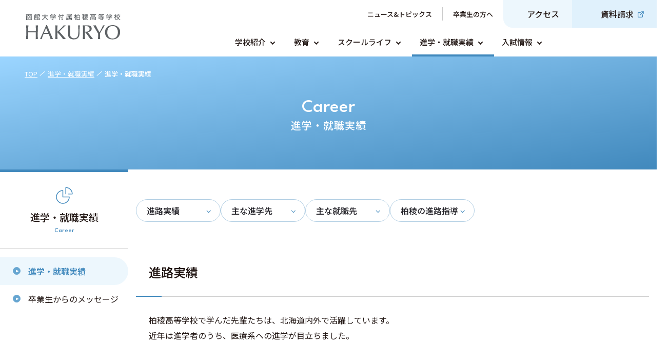

--- FILE ---
content_type: text/css
request_url: https://www.kandai-hakuryo.ed.jp/_next/static/css/3ca2d25b5495d70c.css
body_size: 75836
content:
@charset "UTF-8";.Main_main__Gu3Op{width:100%;padding:0 25px;margin:0 auto}@media screen and (min-width:1050px){.Main_main__Gu3Op{padding:0}}.Main_main__Gu3Op.Main_is_top__5mhF6{padding:0}.Menu_menu__2L0Tv{border-top:1px solid #d8d8d8}.Menu_menu_inner__TshIc{display:flex;gap:clamp(50px,1vw,121px);justify-content:space-between;max-width:1250px;padding:60px 25px 0;margin:0 auto}@media screen and (max-width:1199px){.Menu_menu_inner__TshIc{flex-wrap:wrap;justify-content:flex-start;width:-moz-fit-content;width:fit-content}}.Menu_parent_link__CVdUf{display:flex;gap:13px;align-items:center;font-family:Noto Sans JP,sans-serif;font-size:16px;font-weight:700;color:#231815;text-decoration:none}.Menu_parent_link__CVdUf:hover{text-decoration:underline}.Menu_parent_arrow__l_Tmn{border:1px solid #a3a6ad!important}.Menu_parent_arrow__l_Tmn:before{border-right:2px solid #a3a6ad!important;border-bottom:2px solid #a3a6ad!important}.Menu_child_list__G5Mth{display:flex;flex-direction:column;gap:7.5px;margin-top:23px;text-align:left}.Menu_child_link__Wo1oX{display:flex;align-items:center;font-family:Noto Sans JP,sans-serif;font-size:16px;font-weight:500;color:#231815;text-decoration:none}.Menu_child_link__Wo1oX:before{display:inline-block;width:7.5px;height:1px;margin-right:7.5px;content:"";background-color:#cbcbcb}.Menu_child_link__Wo1oX:hover{text-decoration:underline}.Menu_others_list__md41W{display:flex;flex-direction:column;gap:22px}.Footer_footer__dgs9r{margin-top:80px;text-align:center}@media(min-width:735px){.Footer_footer__dgs9r{margin-top:100px}}.Footer_footer__dgs9r.Footer_is_top__8sYNM{margin-top:0}.Footer_footer__dgs9r.Footer_is_top__8sYNM .Footer_bnr_wrap__1rltt{display:flex}.Footer_pageTop__o4kbK{font-family:League Spartan,sans-serif;font-size:18px;font-weight:500;letter-spacing:.05em;border-top:1px solid #d8d8d8}.Footer_pageTop_link__Mmy69{display:flex;align-items:center;justify-content:center;width:100%;padding:22px 0;color:#4189bd;text-decoration:none}@media(min-width:735px){.Footer_pageTop_link__Mmy69{padding:28px 0}}.Footer_pageTop_link__Mmy69:hover{text-decoration:underline}.Footer_pageTop_arrow__849EV{margin-left:14px}.Footer_address__2wBBg{padding:50px 0 63px;border-top:1px solid #d8d8d8}@media(min-width:735px){.Footer_address__2wBBg{padding:57.5px 0}}.Footer_address_inner__S_Bu4{display:flex;flex-direction:column;gap:40px;margin:0 44px}@media(min-width:735px){.Footer_address_inner__S_Bu4{flex-direction:row;gap:0;justify-content:space-between;max-width:1050px;padding:0 25px;margin:0 auto}}.Footer_address_logo__weOvV{width:223px;height:62px;margin:0 auto 36px}@media(min-width:735px){.Footer_address_logo__weOvV{width:284px;height:84px;margin:0 auto 23px 0}}.Footer_address_logo__weOvV img{width:100%;height:auto}.Footer_address_info__v0qzu{font-family:Noto Sans JP,sans-serif;font-size:15px;font-weight:500;line-height:1.5;color:#231815;text-align:left}@media(min-width:735px){.Footer_address_info__v0qzu{font-size:16px}.Footer_address_info__v0qzu a[href*="tel:"]{color:#231815;text-decoration:none;pointer-events:none;cursor:default}}.Footer_address_info__v0qzu a{font-size:15px!important}@media(min-width:735px){.Footer_address_info__v0qzu a{font-size:16px!important}}.Footer_address_rb__eoXgi{display:flex;flex-direction:column;gap:22px}@media(min-width:735px){.Footer_address_rb__eoXgi{gap:17px}.Footer_address_link__tiRLJ{width:395px}}.Footer_address_external__DFqRM{display:inline-block;width:15px;height:15px;margin-left:8px;background:#fff;-webkit-mask:url(/icons/icon_external.svg) no-repeat center/contain;mask:url(/icons/icon_external.svg) no-repeat center/contain}@media(min-width:735px){.Footer_address_external__DFqRM{width:17px;height:17px}}.Footer_map__juLUm{width:100%;height:285px}@media(min-width:735px){.Footer_map__juLUm{height:305px}}.Footer_map_inner__IpnYO{margin-top:8px}@media(min-width:735px){.Footer_map_inner__IpnYO{margin-top:85px}}.Footer_btm__1Ehpw{padding:24px 0 34px}@media(min-width:735px){.Footer_btm__1Ehpw{padding:23.5px 0 28.5px}}.Footer_btm_inner__9AAwB{display:grid;grid-template-rows:71px 1fr;grid-gap:16px;gap:16px}@media(min-width:735px){.Footer_btm_inner__9AAwB{grid-template-rows:auto;grid-template-columns:1fr 183px;gap:65px;margin:0 27px 0 50px}}.Footer_btm_lb__BSWtL{display:flex;flex-direction:column-reverse;grid-row:2/3;gap:16px;padding:29px 0 34px;border-top:1px solid #d8d8d8}@media(min-width:735px){.Footer_btm_lb__BSWtL{flex-direction:row;grid-row:1/2;grid-column:1/2;gap:0;align-items:center;justify-content:space-between;padding:0;border:0}}.Footer_btm_rb__ea1Mx{grid-row:1/2}@media(min-width:735px){.Footer_btm_rb__ea1Mx{grid-row:1/2;grid-column:2/3}}.Footer_copyright__NAQik{font-family:Noto Sans JP,sans-serif;font-size:12px!important;font-weight:300;color:#231815}.Footer_policy_link__tzG_f{font-family:Noto Sans JP,sans-serif;font-size:14px;font-weight:500;color:#231815}.Footer_policy_link__tzG_f:after{display:inline-block;width:13px;height:13px;margin-left:8px;content:"";background:url(/icons/icon_external.svg) no-repeat 50%/100%}.Footer_nomataLogo__PuQNV{width:193px;height:71px;margin:0 auto}@media(min-width:735px){.Footer_nomataLogo__PuQNV{width:183px;height:54px}}.Footer_nomataLogo__PuQNV img{width:100%;height:auto}.Footer_upper__sjcWo{display:flex;flex-direction:column-reverse;width:100%}@media(min-width:735px){.Footer_upper__sjcWo{flex-direction:column}}.Footer_bnr__rCs_w{width:100%}.Footer_bnr__rCs_w.Footer_is_career__WgfWw{background:url(/images/img_footer_link_01.jpg) no-repeat 50%/cover}.Footer_bnr__rCs_w.Footer_is_entrance__D8_BT{background:url(/images/img_footer_link_02.jpg) no-repeat 50%/cover}.Footer_bnr__rCs_w.Footer_is_school__WXC6l{background:url(/images/img_footer_link_03.jpg) no-repeat 50%/cover}.Footer_bnr_wrap__1rltt{display:none;flex-direction:column;gap:16px;padding:38px 42px 50px;border-top:1px solid #d8d8d8}@media(min-width:735px){.Footer_bnr_wrap__1rltt{flex-direction:row;gap:0;padding:0;margin:0;border-top:0}}.Menu_under_wrap__tT3fp{position:relative;width:100%;margin:0 auto}@media(min-width:1200px){.Menu_under_wrap__tT3fp{max-width:875px}}.Menu_under_list__cbQPr{display:flex;flex-direction:column;justify-content:center}@media(min-width:1200px){.Menu_under_list__cbQPr{flex-direction:row}}.Menu_parent__ZoZbG{height:-moz-fit-content;height:fit-content;list-style-type:none;background-color:#4189bd;border-bottom:1px solid #c0d8e9;transition:background-color .3s ease}@media(min-width:1200px){.Menu_parent__ZoZbG{background-color:#fff;border:0}}.Menu_parent__ZoZbG.Menu_is_open__weJDQ .Menu_child_wrap__Mzfbl{display:block;animation:Menu_appear__5r7M_ .3s}.Menu_parent__ZoZbG.Menu_is_open__weJDQ .Menu_parent_arrow__ZIA01{transform:translateY(-50%) rotate(225deg)}@media(min-width:1200px){.Menu_parent__ZoZbG:hover{background-color:#edf7fd}.Menu_parent__ZoZbG:hover .Menu_child_wrap__Mzfbl{visibility:visible;opacity:1}.Menu_parent__ZoZbG.Menu_is_support__pAj7_ .Menu_parent_link__gZ_QF{padding:clamp(15px,1vw,20px)}}.Menu_parent_link__gZ_QF{position:relative;display:block;padding:20px 24px;font-family:Noto Sans JP,sans-serif;font-size:16px;font-weight:500;color:#fff;text-decoration:none}@media(min-width:1200px){.Menu_parent_link__gZ_QF{min-height:clamp(40px,1vw,65px);padding:clamp(15px,1vw,20px) clamp(40px,1vw,60px) clamp(15px,1vw,20px) clamp(15px,1vw,20px);font-size:clamp(15px,1vw,17px);color:#231815}.Menu_parent_link__gZ_QF.Menu_is_active__itxg3:after{position:absolute;bottom:0;left:50%;display:inline-block;width:100%;height:4px;content:"";background-color:#4189bd;transform:translateX(-50%)}}.Menu_parent_arrow__ZIA01{right:24px;width:7px!important;height:7px!important;border-right:2px solid #fff!important;border-bottom:2px solid #fff!important;transition:transform .3s ease}@media(min-width:1200px){.Menu_parent_arrow__ZIA01{right:auto;width:9px;height:9px;margin-left:clamp(5px,1vw,10px);border-right:2px solid #231815!important;border-bottom:2px solid #231815!important}}.Menu_child_wrap__Mzfbl{display:none;width:100%;background-color:#236391}@media(min-width:1200px){.Menu_child_wrap__Mzfbl{position:absolute;left:calc(-45px + min(20vw,-195px));display:block;width:100vw;padding:20px 0;visibility:hidden;background-color:#4189bd;opacity:0}}@media screen and (min-width:1100px){.Menu_child_wrap__Mzfbl{left:calc(36% - 50vw)}}.Menu_child_list__M2rA3{display:flex;flex-flow:column nowrap;justify-content:center;width:100%}@media(min-width:1200px){.Menu_child_list__M2rA3{display:grid;flex-flow:row wrap;grid-gap:20px;gap:20px;width:-moz-fit-content;width:fit-content;max-width:80%;margin:0 auto}}.Menu_child_list__M2rA3.Menu_is_two__Hh_Qj{grid-template-columns:repeat(2,1fr)}@media(min-width:1200px){.Menu_child_list__M2rA3.Menu_is_six__7dcKD,.Menu_child_list__M2rA3.Menu_is_three__0A122{grid-template-columns:repeat(3,1fr)}.Menu_child_list__M2rA3.Menu_is_four__PfnEN{grid-template-columns:repeat(4,1fr)}}.Menu_child_list__M2rA3.Menu_is_five__HLRsC{grid-template-columns:repeat(3,1fr)}@media screen and (min-width:1250px){.Menu_child_list__M2rA3.Menu_is_five__HLRsC{grid-template-columns:repeat(5,1fr)}}.Menu_child_item__WaaOI{display:flex;align-items:center;list-style-type:none;border-bottom:1px solid #4b87b2;transition:background-color .3s ease}@media(min-width:1200px){.Menu_child_item__WaaOI{position:relative;justify-content:center;background-color:#fff;border:0;border-radius:3px}.Menu_child_item__WaaOI:hover{background-color:#edf7fd}}.Menu_child_link__emMiD{display:flex;gap:12px;align-items:center;width:100%;padding:20px 24px;font-family:Noto Sans JP,sans-serif;font-size:14px;font-weight:500;color:#fff;text-decoration:none}@media(min-width:1200px){.Menu_child_link__emMiD{gap:0;width:225px;padding:10px 30px;font-size:clamp(12px,1vw,15px);color:#231815}.Menu_child_arrow__Nbpnc{right:15px}}@keyframes Menu_appear__5r7M_{0%{opacity:0}to{opacity:1}}@media(min-width:1200px){.Header_header__7Ieu6{max-height:134px}.Header_header__7Ieu6.Header_is_top__7bjBq .Header_inner__xgkX7{grid-template-columns:1fr;margin-left:0}.Header_header__7Ieu6.Header_is_top__7bjBq .Header_logo__jskBM{display:none}.Header_header__7Ieu6.Header_is_top__7bjBq .Header_gnav__tzZ9D{grid-column:1/3;width:100%}.Header_header__7Ieu6.Header_is_top__7bjBq .Header_gnav_wrap__coY35{gap:0}.Header_header__7Ieu6.Header_is_top__7bjBq .Header_item02__tc0rb.Header_is_access__cS3Pw{border-radius:0}.Header_header__7Ieu6.Header_is_top__7bjBq [class*=under_wrap]{width:57%;max-width:100%;margin-right:0;margin-left:auto;background-color:#4189bd}.Header_header__7Ieu6.Header_is_top__7bjBq [class*=parent]{background-color:#4189bd}.Header_header__7Ieu6.Header_is_top__7bjBq [class*=parent]:hover{background-color:#5294c3}.Header_header__7Ieu6.Header_is_top__7bjBq [class*=parent][class*=is_support] [class*=parent_link]{padding:clamp(15px,1vw,20px)}.Header_header__7Ieu6.Header_is_top__7bjBq [class*=parent_link]{padding:clamp(15px,1vw,20px) clamp(35px,1vw,50px) clamp(15px,1vw,20px) clamp(15px,1vw,20px);color:#fff}.Header_header__7Ieu6.Header_is_top__7bjBq [class*=parent_arrow]{border-right:2px solid #fff!important;border-bottom:2px solid #fff!important}.Header_header__7Ieu6.Header_is_top__7bjBq [class*=child_wrap]{right:0;left:0;flex-wrap:wrap;width:100%;margin-top:0;transform:translateY(0)}.Header_header__7Ieu6.Header_is_top__7bjBq [class*=child_list]{gap:15px;max-width:100%}.Header_header__7Ieu6.Header_is_top__7bjBq [class*=child_list][class*=is_four] [class*=child_link],.Header_header__7Ieu6.Header_is_top__7bjBq [class*=child_list][class*=is_two] [class*=child_link]{width:225px;height:auto}}@media screen and (max-width:1599px){.Header_header__7Ieu6.Header_is_top__7bjBq [class*=child_list][class*=is_four]{grid-template-columns:repeat(2,1fr)}}@media screen and (max-width:1799px){.Header_header__7Ieu6.Header_is_top__7bjBq [class*=child_list][class*=is_five]{grid-template-columns:repeat(3,1fr)}}@media(min-width:1200px){.Header_header__7Ieu6.Header_is_top__7bjBq [class*=child_link]{width:180px;height:auto}}.Header_inner__xgkX7{position:fixed;z-index:99;display:block;width:100%;height:70px;background-color:#fff;box-shadow:0 1px 3px rgba(0,0,0,.07)}@media(min-width:1200px){.Header_inner__xgkX7{position:relative;display:grid;grid-template-rows:1fr;grid-template-columns:min(20vw,195px) 1fr;justify-content:space-between;justify-items:flex-end;width:auto;height:auto;margin-left:45px;box-shadow:none}}.Header_inner__xgkX7.Header_is_open__N3hSa .Header_gnav__tzZ9D{display:block;animation:Header_appear__cg9k_ .3s}.Header_inner__xgkX7.Header_is_open__N3hSa .Header_toggle_line__GleCf span{transition:transform .3s ease}.Header_inner__xgkX7.Header_is_open__N3hSa .Header_toggle_line__GleCf span:first-child,.Header_inner__xgkX7.Header_is_open__N3hSa .Header_toggle_line__GleCf span:nth-child(3){position:absolute;transform-origin:left}.Header_inner__xgkX7.Header_is_open__N3hSa .Header_toggle_line__GleCf span:first-child{top:22px;transform:rotate(30deg)}.Header_inner__xgkX7.Header_is_open__N3hSa .Header_toggle_line__GleCf span:nth-child(2){opacity:0}.Header_inner__xgkX7.Header_is_open__N3hSa .Header_toggle_line__GleCf span:nth-child(3){top:33px;transform:rotate(-30deg)}.Header_inner__xgkX7.Header_is_open__N3hSa .Header_toggle_openText__6SqY6{display:none}.Header_inner__xgkX7.Header_is_open__N3hSa .Header_toggle_closeText__zEaW2{display:block}.Header_wrap__pngTI{position:relative;display:flex;align-items:center;justify-content:space-between;height:100%}.Header_logo__jskBM{width:145px;height:41px;margin-left:20px;transition:opacity .3s ease}@media(min-width:1200px){.Header_logo__jskBM{grid-column:1/2;width:100%;max-width:195px;height:auto;margin-left:0}}.Header_logo__jskBM img{width:100%;height:auto}.Header_logo__jskBM:hover{opacity:.6}.Header_right__GOZEc{font-weight:600}.Header_access__CanMA,.Header_right__GOZEc{display:flex;height:70px;font-family:League Spartan,sans-serif;font-size:11px}.Header_access__CanMA{flex-direction:column;align-items:center;justify-content:space-between;width:70px;padding:13px 0 10px;font-weight:500;color:#4189bd;border-left:1px solid #e0e1e2}.Header_access__CanMA:before{display:block;width:21px;height:27px;content:"";background:#4189bd;-webkit-mask:url(/_next/static/media/icon_access.36000d8a.svg) no-repeat center/contain;mask:url(/_next/static/media/icon_access.36000d8a.svg) no-repeat center/contain}.Header_toggle__ttAqJ{position:relative;justify-content:space-between;width:70px;height:70px;padding:20px 0 10px;color:#fff;background-color:#4189bd}.Header_toggle__ttAqJ,.Header_toggle_line__GleCf{display:flex;flex-direction:column;align-items:center}.Header_toggle_line__GleCf{gap:5px;justify-content:center}.Header_toggle_line__GleCf span{display:inline-block;width:22px;height:2px;background-color:#fff}.Header_toggle_closeText__zEaW2{display:none}.Header_gnav__tzZ9D{position:relative;display:none;width:100%;height:calc(100vh - 55px);overflow-y:auto}@media(min-width:1200px){.Header_gnav__tzZ9D{display:block;grid-column:2/3;height:auto;overflow-y:visible}}.Header_gnav_wrap__coY35{display:flex;flex-direction:column-reverse;width:100%;margin-bottom:55px}@media(min-width:1200px){.Header_gnav_wrap__coY35{flex-direction:column;gap:3px;margin-bottom:0}}.Header_upper_wrap__mhpzH{display:flex;flex-direction:column-reverse}@media(min-width:1200px){.Header_upper_wrap__mhpzH{flex-direction:row;gap:10px;align-items:center;justify-content:flex-end}}.Header_upper_list01__LTtl4,.Header_upper_list02___P_MW{display:flex;flex-wrap:nowrap}.Header_item01_link__eZkVP,.Header_item02_link__4g7H_{font-family:Noto Sans JP,sans-serif;font-weight:500;text-decoration:none}.Header_item01__1q21x{position:relative;display:inline-flex;align-items:center;width:50%;padding:15px 50px 15px 24px;background-color:#fff;border-bottom:1px solid #d8d8d8}@media(min-width:1200px){.Header_item01__1q21x{display:inline-block;width:auto;padding:0;border:0}}.Header_item01__1q21x:not(:last-child){border-right:1px solid #d8d8d8}@media(min-width:1200px){.Header_item01__1q21x:not(:last-child){border-right:1px solid #cbcbcb}}.Header_item01_link__eZkVP{font-size:15px;color:#231815}@media(min-width:1200px){.Header_item01_link__eZkVP{padding:15px 20px;font-size:13px}}.Header_item01_link__eZkVP:hover{text-decoration:underline}.Header_item01_arrow__Tq8_w{position:absolute;right:22px;width:7px!important;height:7px!important;border-right:2px solid #000;border-bottom:2px solid #000}.Header_item02__tc0rb{display:flex;align-items:center;justify-content:center;width:50%;height:125px;background-color:#367fb4}@media(min-width:1200px){.Header_item02__tc0rb{width:auto;height:auto}}.Header_item02__tc0rb.Header_is_access__cS3Pw{border-right:1px solid #67a6d1}@media(min-width:1200px){.Header_item02__tc0rb.Header_is_access__cS3Pw{background-color:#edf7fd;border:0;border-bottom-left-radius:18px}}.Header_item02__tc0rb.Header_is_access__cS3Pw a:before{display:block;width:34px;height:44px;content:"";background:#fff;-webkit-mask:url(/icons/icon_access.svg) no-repeat center/contain;mask:url(/icons/icon_access.svg) no-repeat center/contain}@media(min-width:1200px){.Header_item02__tc0rb.Header_is_access__cS3Pw a:before{width:21px;height:auto;aspect-ratio:7/9;background:#4189bd}.Header_item02__tc0rb.Header_is_document__XwHnH{background-color:#e0f1fc}}.Header_item02__tc0rb.Header_is_document__XwHnH a:before{display:block;width:44px;height:34px;content:"";background:#fff;-webkit-mask:url(/icons/icon_document.svg) no-repeat center/contain;mask:url(/icons/icon_document.svg) no-repeat center/contain}@media(min-width:1200px){.Header_item02__tc0rb.Header_is_document__XwHnH a:before{width:31px;height:auto;aspect-ratio:31/24;background:#4189bd}}.Header_item02_link__4g7H_{display:flex;flex-direction:column;gap:12px;align-items:center;justify-content:center;padding:15px 35px;font-size:15px;color:#fff}@media(min-width:1200px){.Header_item02_link__4g7H_{flex-direction:row;gap:10px;padding:clamp(10px,1vw,15px) clamp(25px,1vw,35px);font-size:16px;color:#231815}}.Header_item02_link__4g7H_:hover{opacity:.6}.Header_item02_link__4g7H_.Header_is_external__EgmLH{position:relative}.Header_item02_link__4g7H_.Header_is_external__EgmLH span:after{display:inline-block;width:13px;height:13px;margin-left:5px;content:"";background-color:#fff;-webkit-mask:url(/icons/icon_external.svg) no-repeat center/contain;mask:url(/icons/icon_external.svg) no-repeat center/contain}@media(min-width:1200px){.Header_item02_link__4g7H_.Header_is_external__EgmLH span:after{width:12px;height:12px;margin-left:8px;background-color:#4189bd}}.Header_address_inner__2j_00{padding:55px 0;background-color:#f3f3f3}.Header_address_logo__EcXql{width:224px;height:62px;margin:0 auto}.Header_address_logo__EcXql img{width:100%;height:auto}.Header_address_info__iUCmq{width:-moz-fit-content;width:fit-content;margin:35px auto 0;font-family:Noto Sans JP,sans-serif;font-size:15px;font-weight:500;line-height:1.6}@media(min-width:1200px){.Header_address_info__iUCmq a[href*="tel:"]{color:#231815;text-decoration:none;pointer-events:none;cursor:default}}.Header_address_policy__xGRKW{display:block;margin-top:25px;font-family:Noto Sans JP,sans-serif;font-size:14px;font-weight:500;color:#231815;text-align:center;text-decoration:underline}.Header_address_policy__xGRKW:after{display:inline-block;width:13px;height:13px;margin-left:8px;content:"";background:url(/icons/icon_external.svg) no-repeat 50%/100%}.Header_document__w1CXu{position:fixed;bottom:0;z-index:99;width:100%;height:55px;background-color:#4189bd}.Header_document_link__A4jAt{display:flex;align-items:center;justify-content:center;width:100%;height:100%;font-family:Noto Sans JP,sans-serif;font-size:15px;font-weight:500;color:#fff;text-decoration:none}.Header_document_link__A4jAt:before{display:block;width:31px;height:24px;margin-right:10px;content:"";background:#fff;-webkit-mask:url(/icons/icon_document.svg) no-repeat center/100%;mask:url(/icons/icon_document.svg) no-repeat center/100%}.Header_document_link__A4jAt:after{display:inline-block;width:13px;height:13px;margin-left:5px;content:"";background:#fff;-webkit-mask:url(/icons/icon_external.svg) no-repeat center/contain;mask:url(/icons/icon_external.svg) no-repeat center/contain}@keyframes Header_appear__cg9k_{0%{opacity:0}to{opacity:1}}@font-face{font-family:swiper-icons;src:url("data:application/font-woff;charset=utf-8;base64, [base64]//wADZ2x5ZgAAAywAAADMAAAD2MHtryVoZWFkAAABbAAAADAAAAA2E2+eoWhoZWEAAAGcAAAAHwAAACQC9gDzaG10eAAAAigAAAAZAAAArgJkABFsb2NhAAAC0AAAAFoAAABaFQAUGG1heHAAAAG8AAAAHwAAACAAcABAbmFtZQAAA/gAAAE5AAACXvFdBwlwb3N0AAAFNAAAAGIAAACE5s74hXjaY2BkYGAAYpf5Hu/j+W2+MnAzMYDAzaX6QjD6/4//Bxj5GA8AuRwMYGkAPywL13jaY2BkYGA88P8Agx4j+/8fQDYfA1AEBWgDAIB2BOoAeNpjYGRgYNBh4GdgYgABEMnIABJzYNADCQAACWgAsQB42mNgYfzCOIGBlYGB0YcxjYGBwR1Kf2WQZGhhYGBiYGVmgAFGBiQQkOaawtDAoMBQxXjg/wEGPcYDDA4wNUA2CCgwsAAAO4EL6gAAeNpj2M0gyAACqxgGNWBkZ2D4/wMA+xkDdgAAAHjaY2BgYGaAYBkGRgYQiAHyGMF8FgYHIM3DwMHABGQrMOgyWDLEM1T9/w8UBfEMgLzE////P/5//f/V/xv+r4eaAAeMbAxwIUYmIMHEgKYAYjUcsDAwsLKxc3BycfPw8jEQA/[base64]/uznmfPFBNODM2K7MTQ45YEAZqGP81AmGGcF3iPqOop0r1SPTaTbVkfUe4HXj97wYE+yNwWYxwWu4v1ugWHgo3S1XdZEVqWM7ET0cfnLGxWfkgR42o2PvWrDMBSFj/IHLaF0zKjRgdiVMwScNRAoWUoH78Y2icB/yIY09An6AH2Bdu/UB+yxopYshQiEvnvu0dURgDt8QeC8PDw7Fpji3fEA4z/PEJ6YOB5hKh4dj3EvXhxPqH/SKUY3rJ7srZ4FZnh1PMAtPhwP6fl2PMJMPDgeQ4rY8YT6Gzao0eAEA409DuggmTnFnOcSCiEiLMgxCiTI6Cq5DZUd3Qmp10vO0LaLTd2cjN4fOumlc7lUYbSQcZFkutRG7g6JKZKy0RmdLY680CDnEJ+UMkpFFe1RN7nxdVpXrC4aTtnaurOnYercZg2YVmLN/d/gczfEimrE/fs/bOuq29Zmn8tloORaXgZgGa78yO9/cnXm2BpaGvq25Dv9S4E9+5SIc9PqupJKhYFSSl47+Qcr1mYNAAAAeNptw0cKwkAAAMDZJA8Q7OUJvkLsPfZ6zFVERPy8qHh2YER+3i/BP83vIBLLySsoKimrqKqpa2hp6+jq6RsYGhmbmJqZSy0sraxtbO3sHRydnEMU4uR6yx7JJXveP7WrDycAAAAAAAH//wACeNpjYGRgYOABYhkgZgJCZgZNBkYGLQZtIJsFLMYAAAw3ALgAeNolizEKgDAQBCchRbC2sFER0YD6qVQiBCv/H9ezGI6Z5XBAw8CBK/m5iQQVauVbXLnOrMZv2oLdKFa8Pjuru2hJzGabmOSLzNMzvutpB3N42mNgZGBg4GKQYzBhYMxJLMlj4GBgAYow/P/PAJJhLM6sSoWKfWCAAwDAjgbRAAB42mNgYGBkAIIbCZo5IPrmUn0hGA0AO8EFTQAA");font-weight:400;font-style:normal}:root{--swiper-navigation-size:44px}.swiper-button-next,.swiper-button-prev{position:absolute;top:var(--swiper-navigation-top-offset,50%);width:calc(var(--swiper-navigation-size)/ 44 * 27);height:var(--swiper-navigation-size);margin-top:calc(0px - (var(--swiper-navigation-size)/ 2));z-index:10;cursor:pointer;display:flex;align-items:center;justify-content:center;color:var(--swiper-navigation-color,var(--swiper-theme-color))}.swiper-button-next.swiper-button-disabled,.swiper-button-prev.swiper-button-disabled{opacity:.35;cursor:auto;pointer-events:none}.swiper-button-next.swiper-button-hidden,.swiper-button-prev.swiper-button-hidden{opacity:0;cursor:auto;pointer-events:none}.swiper-navigation-disabled .swiper-button-next,.swiper-navigation-disabled .swiper-button-prev{display:none!important}.swiper-button-next:after,.swiper-button-prev:after{font-family:swiper-icons;font-size:var(--swiper-navigation-size);text-transform:none!important;letter-spacing:0;font-variant:normal;line-height:1}.swiper-button-prev,.swiper-rtl .swiper-button-next{left:var(--swiper-navigation-sides-offset,10px);right:auto}.swiper-button-prev:after,.swiper-rtl .swiper-button-next:after{content:"prev"}.swiper-button-next,.swiper-rtl .swiper-button-prev{right:var(--swiper-navigation-sides-offset,10px);left:auto}.swiper-button-next:after,.swiper-rtl .swiper-button-prev:after{content:"next"}.swiper-button-lock{display:none}.swiper-pagination{position:absolute;text-align:center;transition:opacity .3s;transform:translateZ(0);z-index:10}.swiper-pagination.swiper-pagination-hidden{opacity:0}.swiper-pagination-disabled>.swiper-pagination,.swiper-pagination.swiper-pagination-disabled{display:none!important}.swiper-horizontal>.swiper-pagination-bullets,.swiper-pagination-bullets.swiper-pagination-horizontal,.swiper-pagination-custom,.swiper-pagination-fraction{bottom:var(--swiper-pagination-bottom,8px);top:var(--swiper-pagination-top,auto);left:0;width:100%}.swiper-pagination-bullets-dynamic{overflow:hidden;font-size:0}.swiper-pagination-bullets-dynamic .swiper-pagination-bullet{transform:scale(.33);position:relative}.swiper-pagination-bullets-dynamic .swiper-pagination-bullet-active,.swiper-pagination-bullets-dynamic .swiper-pagination-bullet-active-main{transform:scale(1)}.swiper-pagination-bullets-dynamic .swiper-pagination-bullet-active-prev{transform:scale(.66)}.swiper-pagination-bullets-dynamic .swiper-pagination-bullet-active-prev-prev{transform:scale(.33)}.swiper-pagination-bullets-dynamic .swiper-pagination-bullet-active-next{transform:scale(.66)}.swiper-pagination-bullets-dynamic .swiper-pagination-bullet-active-next-next{transform:scale(.33)}.swiper-pagination-bullet{width:var(--swiper-pagination-bullet-width,var(--swiper-pagination-bullet-size,8px));height:var(--swiper-pagination-bullet-height,var(--swiper-pagination-bullet-size,8px));display:inline-block;border-radius:var(--swiper-pagination-bullet-border-radius,50%);background:var(--swiper-pagination-bullet-inactive-color,#000);opacity:var(--swiper-pagination-bullet-inactive-opacity,.2)}button.swiper-pagination-bullet{border:none;margin:0;padding:0;box-shadow:none;-webkit-appearance:none;-moz-appearance:none;appearance:none}.swiper-pagination-clickable .swiper-pagination-bullet{cursor:pointer}.swiper-pagination-bullet:only-child{display:none!important}.swiper-pagination-bullet-active{opacity:var(--swiper-pagination-bullet-opacity,1);background:var(--swiper-pagination-color,var(--swiper-theme-color))}.swiper-pagination-vertical.swiper-pagination-bullets,.swiper-vertical>.swiper-pagination-bullets{right:var(--swiper-pagination-right,8px);left:var(--swiper-pagination-left,auto);top:50%;transform:translate3d(0,-50%,0)}.swiper-pagination-vertical.swiper-pagination-bullets .swiper-pagination-bullet,.swiper-vertical>.swiper-pagination-bullets .swiper-pagination-bullet{margin:var(--swiper-pagination-bullet-vertical-gap,6px) 0;display:block}.swiper-pagination-vertical.swiper-pagination-bullets.swiper-pagination-bullets-dynamic,.swiper-vertical>.swiper-pagination-bullets.swiper-pagination-bullets-dynamic{top:50%;transform:translateY(-50%);width:8px}.swiper-pagination-vertical.swiper-pagination-bullets.swiper-pagination-bullets-dynamic .swiper-pagination-bullet,.swiper-vertical>.swiper-pagination-bullets.swiper-pagination-bullets-dynamic .swiper-pagination-bullet{display:inline-block;transition:transform .2s,top .2s}.swiper-horizontal>.swiper-pagination-bullets .swiper-pagination-bullet,.swiper-pagination-horizontal.swiper-pagination-bullets .swiper-pagination-bullet{margin:0 var(--swiper-pagination-bullet-horizontal-gap,4px)}.swiper-horizontal>.swiper-pagination-bullets.swiper-pagination-bullets-dynamic,.swiper-pagination-horizontal.swiper-pagination-bullets.swiper-pagination-bullets-dynamic{left:50%;transform:translateX(-50%);white-space:nowrap}.swiper-horizontal>.swiper-pagination-bullets.swiper-pagination-bullets-dynamic .swiper-pagination-bullet,.swiper-pagination-horizontal.swiper-pagination-bullets.swiper-pagination-bullets-dynamic .swiper-pagination-bullet{transition:transform .2s,left .2s}.swiper-horizontal.swiper-rtl>.swiper-pagination-bullets-dynamic .swiper-pagination-bullet,:host(.swiper-horizontal.swiper-rtl) .swiper-pagination-bullets-dynamic .swiper-pagination-bullet{transition:transform .2s,right .2s}.swiper-pagination-fraction{color:var(--swiper-pagination-fraction-color,inherit)}.swiper-pagination-progressbar{background:var(--swiper-pagination-progressbar-bg-color,rgba(0,0,0,.25));position:absolute}.swiper-pagination-progressbar .swiper-pagination-progressbar-fill{background:var(--swiper-pagination-color,var(--swiper-theme-color));position:absolute;left:0;top:0;width:100%;height:100%;transform:scale(0);transform-origin:left top}.swiper-rtl .swiper-pagination-progressbar .swiper-pagination-progressbar-fill{transform-origin:right top}.swiper-horizontal>.swiper-pagination-progressbar,.swiper-pagination-progressbar.swiper-pagination-horizontal,.swiper-pagination-progressbar.swiper-pagination-vertical.swiper-pagination-progressbar-opposite,.swiper-vertical>.swiper-pagination-progressbar.swiper-pagination-progressbar-opposite{width:100%;height:var(--swiper-pagination-progressbar-size,4px);left:0;top:0}.swiper-horizontal>.swiper-pagination-progressbar.swiper-pagination-progressbar-opposite,.swiper-pagination-progressbar.swiper-pagination-horizontal.swiper-pagination-progressbar-opposite,.swiper-pagination-progressbar.swiper-pagination-vertical,.swiper-vertical>.swiper-pagination-progressbar{width:var(--swiper-pagination-progressbar-size,4px);height:100%;left:0;top:0}.swiper-pagination-lock{display:none}@media screen and (min-width:1050px){.PageLayout_layout__WauEh{display:flex}}.BreadCrumb_breadCrumb__lIkx3{position:absolute;top:80px;left:24px;width:calc(100% - 24px)}@media(min-width:1200px){.BreadCrumb_breadCrumb__lIkx3{top:20px;left:48px}}.BreadCrumb_link__i0c8l{position:relative;font-family:Noto Sans JP,sans-serif;font-size:11px;font-weight:400;color:#fff;text-decoration:underline}@media(min-width:735px){.BreadCrumb_link__i0c8l{font-size:13px}}.BreadCrumb_link__i0c8l:not(:first-child){margin-left:20px}.BreadCrumb_link__i0c8l:not(:first-child):before{position:absolute;top:9px;left:-17px;display:inline-block;width:13px;height:.5px;content:"";background-color:#fff;transform:rotate(-40deg)}@media(min-width:735px){.BreadCrumb_link__i0c8l:not(:first-child):before{top:50%;transform:translateY(-50%) rotate(-40deg)}}.BreadCrumb_link__i0c8l:last-child{font-weight:700;text-decoration:none;pointer-events:none}.EntryHeader_entry__lxEjE{position:relative;width:100%;height:250px;padding-top:70px;background:linear-gradient(to bottom right,#9bd5ff,#4189bd)}@media(min-width:1200px){.EntryHeader_entry__lxEjE{height:220px;padding-top:0}}.EntryHeader_title__ITrnV{display:flex;flex-direction:column;align-items:center;justify-content:center;width:100%;height:100%}.EntryHeader_en__4OUuT{margin-bottom:-13px;font-family:League Spartan,sans-serif;font-size:30px;font-weight:500;color:#fff;text-align:center}@media(min-width:735px){.EntryHeader_en__4OUuT{margin-bottom:-15px;font-size:36px}}.EntryHeader_ja__4IxyX{font-family:Noto Sans JP,sans-serif;font-size:16px;font-weight:500;color:#fff}@media(min-width:735px){.EntryHeader_ja__4IxyX{font-size:20px;letter-spacing:.05em}}.Sidebar_sidebar__9aM9_{display:none}@media screen and (min-width:1200px){.Sidebar_sidebar__9aM9_{display:block;width:100%;max-width:250px;border-top:5px solid #4189bd}}.Sidebar_title__PMtTm{display:flex;flex-direction:column;align-items:center;justify-content:center;padding:26px 0 23px;border-bottom:1px solid #d8d8d8}.Sidebar_icon__QC2rx{width:40px;height:40px}.Sidebar_icon__QC2rx img{width:100%;height:auto}.Sidebar_ja__4fN2W{margin-top:5px;font-family:Noto Sans JP,sans-serif;font-size:19px;font-weight:500;color:#231815}.Sidebar_en__QIHhL{font-family:League Spartan,sans-serif;font-size:12px;font-weight:500;color:#4189bd}.Sidebar_list__YyBl_{margin-top:17px}.Sidebar_item__VDHEc{padding:13px 19px 13px 25px}.Sidebar_item__VDHEc.Sidebar_is_active__hErIc{background-color:#edf7fd;border-top-right-radius:50px;border-bottom-right-radius:50px}.Sidebar_item__VDHEc.Sidebar_is_active__hErIc .Sidebar_link__vy25x{font-weight:700;color:#4189bd}.Sidebar_item__VDHEc.Sidebar_is_under__XE10L .Sidebar_link__vy25x{padding-left:23px}.Sidebar_item__VDHEc.Sidebar_is_under__XE10L .Sidebar_arrow__bB8Ss{background-color:#fff}.Sidebar_item__VDHEc.Sidebar_is_under__XE10L .Sidebar_arrow__bB8Ss:after{border-left:5px solid #67a6d1}.Sidebar_link__vy25x{position:relative;display:flex;width:100%;font-family:Noto Sans JP,sans-serif;font-size:16px;font-weight:400;color:#231815;text-decoration:none}.Sidebar_arrow__bB8Ss{position:relative;top:6.5px;display:inline-block;width:15px;height:15px;margin-right:15px;background-color:#67a6d1;border:1px solid #67a6d1;border-radius:50%}.Sidebar_arrow__bB8Ss:after{position:absolute;top:50%;left:4.5px;display:inline-block;width:5px;height:5px;content:"";border-style:solid;border-top:2px solid transparent;border-right:0;border-bottom:2px solid transparent;border-left:5px solid #fff;transform:translateY(-50%)}.MainSlider_mainSlider__DMMLi{position:relative}.MainSlider_mainSlider__DMMLi [class~=swiper-button-next],.MainSlider_mainSlider__DMMLi [class~=swiper-button-prev]{position:absolute;top:calc(50% - 20px);z-index:1;display:inline-flex;align-items:center;justify-content:center;width:30px;height:30px;background-color:#fff;border:1px solid #4189bd;border-radius:50%;transition:background-color .3s ease;transform:translateY(-50%)}@media(min-width:735px){.MainSlider_mainSlider__DMMLi [class~=swiper-button-next],.MainSlider_mainSlider__DMMLi [class~=swiper-button-prev]{top:calc(50% - 35px);width:50px;height:50px}}.MainSlider_mainSlider__DMMLi [class~=swiper-button-next]:before,.MainSlider_mainSlider__DMMLi [class~=swiper-button-prev]:before{display:inline-block;width:7px;height:7px;content:"";border-right:2px solid #4189bd;border-bottom:2px solid #4189bd}@media(min-width:735px){.MainSlider_mainSlider__DMMLi [class~=swiper-button-next]:before,.MainSlider_mainSlider__DMMLi [class~=swiper-button-prev]:before{width:13px;height:13px;border-right:3px solid #4189bd;border-bottom:3px solid #4189bd}}.MainSlider_mainSlider__DMMLi [class~=swiper-button-next]:hover,.MainSlider_mainSlider__DMMLi [class~=swiper-button-prev]:hover{background-color:#4189bd}.MainSlider_mainSlider__DMMLi [class~=swiper-button-next]:hover:before,.MainSlider_mainSlider__DMMLi [class~=swiper-button-prev]:hover:before{border-right:2px solid #fff;border-bottom:2px solid #fff}@media(min-width:735px){.MainSlider_mainSlider__DMMLi [class~=swiper-button-next]:hover:before,.MainSlider_mainSlider__DMMLi [class~=swiper-button-prev]:hover:before{border-right:3px solid #fff;border-bottom:3px solid #fff}}.MainSlider_mainSlider__DMMLi [class~=swiper-button-prev]{left:0}.MainSlider_mainSlider__DMMLi [class~=swiper-button-prev]:before{margin-left:2px;transform:rotate(135deg)}@media(min-width:735px){.MainSlider_mainSlider__DMMLi [class~=swiper-button-prev]:before{margin-left:3px}}.MainSlider_mainSlider__DMMLi [class~=swiper-button-prev]:after{display:none}.MainSlider_mainSlider__DMMLi [class~=swiper-button-next]{right:0}.MainSlider_mainSlider__DMMLi [class~=swiper-button-next]:before{margin-right:2px;transform:rotate(-45deg)}@media(min-width:735px){.MainSlider_mainSlider__DMMLi [class~=swiper-button-next]:before{margin-right:3px}}.MainSlider_mainSlider__DMMLi [class~=swiper-button-next]:after{display:none}.MainSlider_mainSlider__img__kbhUA{max-width:250px;height:100%;max-height:181px;margin:0 auto;object-fit:contain}@media(min-width:735px){.MainSlider_mainSlider__img__kbhUA{max-width:700px;max-height:505px}}.MainSlider_mainSlider__caption__lQ5nN{margin-top:10px;font-family:Noto Sans JP,sans-serif;font-size:12px;font-weight:400;color:#231815;text-align:center}@media(min-width:735px){.MainSlider_mainSlider__caption__lQ5nN{margin-top:15px;font-size:14px}}.ThumbSlider_thumbSlider__6y4zG [class~=swiper-wrapper]{display:grid;flex-flow:row wrap;grid-template-columns:repeat(5,1fr);grid-gap:4px;gap:4px;justify-content:center;transform:unset!important}@media(min-width:735px){.ThumbSlider_thumbSlider__6y4zG [class~=swiper-wrapper]{grid-template-columns:repeat(7,1fr);gap:8px}}.ThumbSlider_thumbSlider__6y4zG [class~=swiper-slide]{opacity:.45;transition:opacity .3s linear}.ThumbSlider_thumbSlider__6y4zG [class~=swiper-slide-thumb-active]{outline:5px solid #4189bd;outline-offset:-5px;opacity:1}@media(min-width:735px){.ThumbSlider_thumbSlider__6y4zG [class~=swiper-slide-thumb-active]{gap:8px}}.ThumbSlider_thumbSlider__img__fyuLP{width:100%;aspect-ratio:32/23}.ThumbSlider_thumbSlider__img__fyuLP img{width:100%;object-fit:contain}@font-face{font-family:swiper-icons;src:url("data:application/font-woff;charset=utf-8;base64, [base64]//wADZ2x5ZgAAAywAAADMAAAD2MHtryVoZWFkAAABbAAAADAAAAA2E2+eoWhoZWEAAAGcAAAAHwAAACQC9gDzaG10eAAAAigAAAAZAAAArgJkABFsb2NhAAAC0AAAAFoAAABaFQAUGG1heHAAAAG8AAAAHwAAACAAcABAbmFtZQAAA/gAAAE5AAACXvFdBwlwb3N0AAAFNAAAAGIAAACE5s74hXjaY2BkYGAAYpf5Hu/j+W2+MnAzMYDAzaX6QjD6/4//Bxj5GA8AuRwMYGkAPywL13jaY2BkYGA88P8Agx4j+/8fQDYfA1AEBWgDAIB2BOoAeNpjYGRgYNBh4GdgYgABEMnIABJzYNADCQAACWgAsQB42mNgYfzCOIGBlYGB0YcxjYGBwR1Kf2WQZGhhYGBiYGVmgAFGBiQQkOaawtDAoMBQxXjg/wEGPcYDDA4wNUA2CCgwsAAAO4EL6gAAeNpj2M0gyAACqxgGNWBkZ2D4/wMA+xkDdgAAAHjaY2BgYGaAYBkGRgYQiAHyGMF8FgYHIM3DwMHABGQrMOgyWDLEM1T9/w8UBfEMgLzE////P/5//f/V/xv+r4eaAAeMbAxwIUYmIMHEgKYAYjUcsDAwsLKxc3BycfPw8jEQA/[base64]/uznmfPFBNODM2K7MTQ45YEAZqGP81AmGGcF3iPqOop0r1SPTaTbVkfUe4HXj97wYE+yNwWYxwWu4v1ugWHgo3S1XdZEVqWM7ET0cfnLGxWfkgR42o2PvWrDMBSFj/IHLaF0zKjRgdiVMwScNRAoWUoH78Y2icB/yIY09An6AH2Bdu/UB+yxopYshQiEvnvu0dURgDt8QeC8PDw7Fpji3fEA4z/PEJ6YOB5hKh4dj3EvXhxPqH/SKUY3rJ7srZ4FZnh1PMAtPhwP6fl2PMJMPDgeQ4rY8YT6Gzao0eAEA409DuggmTnFnOcSCiEiLMgxCiTI6Cq5DZUd3Qmp10vO0LaLTd2cjN4fOumlc7lUYbSQcZFkutRG7g6JKZKy0RmdLY680CDnEJ+UMkpFFe1RN7nxdVpXrC4aTtnaurOnYercZg2YVmLN/d/gczfEimrE/fs/bOuq29Zmn8tloORaXgZgGa78yO9/cnXm2BpaGvq25Dv9S4E9+5SIc9PqupJKhYFSSl47+Qcr1mYNAAAAeNptw0cKwkAAAMDZJA8Q7OUJvkLsPfZ6zFVERPy8qHh2YER+3i/BP83vIBLLySsoKimrqKqpa2hp6+jq6RsYGhmbmJqZSy0sraxtbO3sHRydnEMU4uR6yx7JJXveP7WrDycAAAAAAAH//wACeNpjYGRgYOABYhkgZgJCZgZNBkYGLQZtIJsFLMYAAAw3ALgAeNolizEKgDAQBCchRbC2sFER0YD6qVQiBCv/H9ezGI6Z5XBAw8CBK/m5iQQVauVbXLnOrMZv2oLdKFa8Pjuru2hJzGabmOSLzNMzvutpB3N42mNgZGBg4GKQYzBhYMxJLMlj4GBgAYow/P/PAJJhLM6sSoWKfWCAAwDAjgbRAAB42mNgYGBkAIIbCZo5IPrmUn0hGA0AO8EFTQAA") format("woff");font-weight:400;font-style:normal}:root{--swiper-theme-color:#007aff}.swiper,swiper-container{margin-left:auto;margin-right:auto;position:relative;overflow:hidden;list-style:none;padding:0;z-index:1;display:block}.swiper-vertical>.swiper-wrapper{flex-direction:column}.swiper-wrapper{position:relative;width:100%;height:100%;z-index:1;display:flex;transition-property:transform;transition-timing-function:var(--swiper-wrapper-transition-timing-function,initial);box-sizing:content-box}.swiper-android .swiper-slide,.swiper-wrapper{transform:translateZ(0)}.swiper-horizontal{touch-action:pan-y}.swiper-vertical{touch-action:pan-x}.swiper-slide,swiper-slide{flex-shrink:0;width:100%;height:100%;position:relative;transition-property:transform;display:block}.swiper-slide-invisible-blank{visibility:hidden}.swiper-autoheight,.swiper-autoheight .swiper-slide{height:auto}.swiper-autoheight .swiper-wrapper{align-items:flex-start;transition-property:transform,height}.swiper-backface-hidden .swiper-slide{transform:translateZ(0);-webkit-backface-visibility:hidden;backface-visibility:hidden}.swiper-3d.swiper-css-mode .swiper-wrapper{perspective:1200px}.swiper-3d .swiper-wrapper{transform-style:preserve-3d}.swiper-3d{perspective:1200px}.swiper-3d .swiper-cube-shadow,.swiper-3d .swiper-slide,.swiper-3d .swiper-slide-shadow,.swiper-3d .swiper-slide-shadow-bottom,.swiper-3d .swiper-slide-shadow-left,.swiper-3d .swiper-slide-shadow-right,.swiper-3d .swiper-slide-shadow-top{transform-style:preserve-3d}.swiper-3d .swiper-slide-shadow,.swiper-3d .swiper-slide-shadow-bottom,.swiper-3d .swiper-slide-shadow-left,.swiper-3d .swiper-slide-shadow-right,.swiper-3d .swiper-slide-shadow-top{position:absolute;left:0;top:0;width:100%;height:100%;pointer-events:none;z-index:10}.swiper-3d .swiper-slide-shadow{background:rgba(0,0,0,.15)}.swiper-3d .swiper-slide-shadow-left{background-image:linear-gradient(270deg,rgba(0,0,0,.5),transparent)}.swiper-3d .swiper-slide-shadow-right{background-image:linear-gradient(90deg,rgba(0,0,0,.5),transparent)}.swiper-3d .swiper-slide-shadow-top{background-image:linear-gradient(0deg,rgba(0,0,0,.5),transparent)}.swiper-3d .swiper-slide-shadow-bottom{background-image:linear-gradient(180deg,rgba(0,0,0,.5),transparent)}.swiper-css-mode>.swiper-wrapper{overflow:auto;scrollbar-width:none;-ms-overflow-style:none}.swiper-css-mode>.swiper-wrapper::-webkit-scrollbar{display:none}.swiper-css-mode>.swiper-wrapper>.swiper-slide{scroll-snap-align:start start}.swiper-horizontal.swiper-css-mode>.swiper-wrapper{scroll-snap-type:x mandatory}.swiper-vertical.swiper-css-mode>.swiper-wrapper{scroll-snap-type:y mandatory}.swiper-css-mode.swiper-free-mode>.swiper-wrapper{scroll-snap-type:none}.swiper-css-mode.swiper-free-mode>.swiper-wrapper>.swiper-slide{scroll-snap-align:none}.swiper-centered>.swiper-wrapper:before{content:"";flex-shrink:0;order:9999}.swiper-centered>.swiper-wrapper>.swiper-slide{scroll-snap-align:center center;scroll-snap-stop:always}.swiper-centered.swiper-horizontal>.swiper-wrapper>.swiper-slide:first-child{-webkit-margin-start:var(--swiper-centered-offset-before);margin-inline-start:var(--swiper-centered-offset-before)}.swiper-centered.swiper-horizontal>.swiper-wrapper:before{height:100%;min-height:1px;width:var(--swiper-centered-offset-after)}.swiper-centered.swiper-vertical>.swiper-wrapper>.swiper-slide:first-child{-webkit-margin-before:var(--swiper-centered-offset-before);margin-block-start:var(--swiper-centered-offset-before)}.swiper-centered.swiper-vertical>.swiper-wrapper:before{width:100%;min-width:1px;height:var(--swiper-centered-offset-after)}.swiper-lazy-preloader{width:42px;height:42px;position:absolute;left:50%;top:50%;margin-left:-21px;margin-top:-21px;z-index:10;transform-origin:50%;box-sizing:border-box;border-radius:50%;border:4px solid var(--swiper-preloader-color,var(--swiper-theme-color));border-top:4px solid transparent}.swiper-watch-progress .swiper-slide-visible .swiper-lazy-preloader,.swiper:not(.swiper-watch-progress) .swiper-lazy-preloader,swiper-container:not(.swiper-watch-progress) .swiper-lazy-preloader{animation:swiper-preloader-spin 1s linear infinite}.swiper-lazy-preloader-white{--swiper-preloader-color:#fff}.swiper-lazy-preloader-black{--swiper-preloader-color:#000}@keyframes swiper-preloader-spin{0%{transform:rotate(0deg)}to{transform:rotate(1turn)}}.Slider_thumbSlider__wrap__kUMJk{margin-top:20px}@media(min-width:735px){.Slider_thumbSlider__wrap__kUMJk{margin-top:70px}}.ArticleTitle_articleTitle__tkDvU{margin:30px auto}@media(min-width:735px){.ArticleTitle_articleTitle__tkDvU{margin:45px auto 35px}}.ArticleTitle_title__oNKnF{font-family:Noto Sans JP,sans-serif;font-size:23px;font-weight:700;color:#231815}@media(min-width:735px){.ArticleTitle_title__oNKnF{font-size:26px}}.ArticleTitle_meta__T16BO{display:flex;gap:15px;align-items:center;justify-content:flex-end;margin-top:15px;font-family:Noto Sans JP,sans-serif;font-size:16px;font-weight:400;color:#77787c}html{--wp-admin--admin-bar--height:32px;scroll-padding-top:var(--wp-admin--admin-bar--height)}#wpadminbar *{height:auto;width:auto;margin:0;padding:0;position:static;text-shadow:none;text-transform:none;letter-spacing:normal;font-size:13px;font-weight:400;font-family:-apple-system,BlinkMacSystemFont,Segoe UI,Roboto,Oxygen-Sans,Ubuntu,Cantarell,Helvetica Neue,sans-serif;font-style:normal;line-height:2.46153846;border-radius:0;box-sizing:content-box;transition:none;-webkit-font-smoothing:subpixel-antialiased;-moz-osx-font-smoothing:auto}.rtl #wpadminbar *{font-family:Tahoma,sans-serif}html:lang(he-il) .rtl #wpadminbar *{font-family:Arial,sans-serif}#wpadminbar .ab-empty-item{cursor:default}#wpadminbar .ab-empty-item,#wpadminbar a.ab-item,#wpadminbar>#wp-toolbar span.ab-label,#wpadminbar>#wp-toolbar span.noticon{color:#f0f0f1}#wpadminbar #wp-admin-bar-my-sites a.ab-item,#wpadminbar #wp-admin-bar-site-name a.ab-item{white-space:nowrap}#wpadminbar ul li:after,#wpadminbar ul li:before{content:normal}#wpadminbar a,#wpadminbar a img,#wpadminbar a img:hover,#wpadminbar a:hover{border:none;text-decoration:none;background:none;box-shadow:none}#wpadminbar a:active,#wpadminbar a:focus,#wpadminbar div,#wpadminbar input[type=email],#wpadminbar input[type=number],#wpadminbar input[type=password],#wpadminbar input[type=search],#wpadminbar input[type=text],#wpadminbar input[type=url],#wpadminbar select,#wpadminbar textarea{box-shadow:none}#wpadminbar a:focus{outline-offset:-1px}#wpadminbar{direction:ltr;color:#c3c4c7;font-size:13px;font-weight:400;font-family:-apple-system,BlinkMacSystemFont,Segoe UI,Roboto,Oxygen-Sans,Ubuntu,Cantarell,Helvetica Neue,sans-serif;line-height:2.46153846;height:32px;position:fixed;top:0;left:0;width:100%;min-width:600px;z-index:99999;background:#1d2327}#wpadminbar .ab-sub-wrapper,#wpadminbar ul,#wpadminbar ul li{background:none;clear:none;list-style:none;margin:0;padding:0;position:relative;text-indent:0;z-index:99999}#wpadminbar ul#wp-admin-bar-root-default>li{margin-right:0}#wpadminbar .quicklinks ul{text-align:left}#wpadminbar li{float:left}#wpadminbar .ab-empty-item{outline:none}#wpadminbar .quicklinks .ab-top-secondary>li{float:right}#wpadminbar .quicklinks .ab-empty-item,#wpadminbar .quicklinks a,#wpadminbar .shortlink-input{height:32px;display:block;padding:0 10px;margin:0}#wpadminbar .quicklinks>ul>li>a{padding:0 8px 0 7px}#wpadminbar .menupop .ab-sub-wrapper,#wpadminbar .shortlink-input{margin:0;padding:0;box-shadow:0 3px 5px rgba(0,0,0,.2);background:#2c3338;display:none;position:absolute;float:none}#wpadminbar .ab-top-menu>.menupop>.ab-sub-wrapper{min-width:100%}#wpadminbar .ab-top-secondary .menupop .ab-sub-wrapper{right:0;left:auto}#wpadminbar .ab-submenu{padding:6px 0}#wpadminbar .selected .shortlink-input{display:block}#wpadminbar .quicklinks .menupop ul li{float:none}#wpadminbar .quicklinks .menupop ul li a strong{font-weight:600}#wpadminbar .quicklinks .menupop ul li .ab-item,#wpadminbar .quicklinks .menupop ul li a strong,#wpadminbar .quicklinks .menupop.hover ul li .ab-item,#wpadminbar .shortlink-input,#wpadminbar.nojs .quicklinks .menupop:hover ul li .ab-item{line-height:2;height:26px;white-space:nowrap;min-width:140px}#wpadminbar .shortlink-input{width:200px}#wpadminbar li.hover>.ab-sub-wrapper,#wpadminbar.nojs li:hover>.ab-sub-wrapper{display:block}#wpadminbar .menupop li.hover>.ab-sub-wrapper,#wpadminbar .menupop li:hover>.ab-sub-wrapper{margin-left:100%;margin-top:-32px}#wpadminbar .ab-top-secondary .menupop li.hover>.ab-sub-wrapper,#wpadminbar .ab-top-secondary .menupop li:hover>.ab-sub-wrapper{margin-left:0;left:inherit;right:100%}#wpadminbar .ab-top-menu>li.hover>.ab-item,#wpadminbar.nojq .quicklinks .ab-top-menu>li>.ab-item:focus,#wpadminbar:not(.mobile) .ab-top-menu>li:hover>.ab-item,#wpadminbar:not(.mobile) .ab-top-menu>li>.ab-item:focus{background:#2c3338;color:#72aee6}#wpadminbar:not(.mobile)>#wp-toolbar a:focus span.ab-label,#wpadminbar:not(.mobile)>#wp-toolbar li:hover span.ab-label,#wpadminbar>#wp-toolbar li.hover span.ab-label{color:#72aee6}#wpadminbar .ab-icon,#wpadminbar .ab-item:before,#wpadminbar>#wp-toolbar>#wp-admin-bar-root-default .ab-icon,.wp-admin-bar-arrow{position:relative;float:left;font:normal 20px/1 dashicons;speak:never;padding:4px 0;-webkit-font-smoothing:antialiased;-moz-osx-font-smoothing:grayscale;background-image:none!important;margin-right:6px}#wpadminbar #adminbarsearch:before,#wpadminbar .ab-icon:before,#wpadminbar .ab-item:before{color:#a7aaad;color:rgba(240,246,252,.6);position:relative;transition:color .1s ease-in-out}#wpadminbar .ab-label{display:inline-block;height:32px}#wpadminbar .ab-submenu .ab-item,#wpadminbar .quicklinks .menupop ul li a,#wpadminbar .quicklinks .menupop ul li a strong,#wpadminbar .quicklinks .menupop.hover ul li a,#wpadminbar.nojs .quicklinks .menupop:hover ul li a{color:#c3c4c7;color:rgba(240,246,252,.7)}#wpadminbar .quicklinks .ab-sub-wrapper .menupop.hover>a,#wpadminbar .quicklinks .menupop ul li a:focus,#wpadminbar .quicklinks .menupop ul li a:focus strong,#wpadminbar .quicklinks .menupop ul li a:hover,#wpadminbar .quicklinks .menupop ul li a:hover strong,#wpadminbar .quicklinks .menupop.hover ul li a:focus,#wpadminbar .quicklinks .menupop.hover ul li a:hover,#wpadminbar .quicklinks .menupop.hover ul li div[tabindex]:focus,#wpadminbar .quicklinks .menupop.hover ul li div[tabindex]:hover,#wpadminbar li #adminbarsearch.adminbar-focused:before,#wpadminbar li .ab-item:focus .ab-icon:before,#wpadminbar li .ab-item:focus:before,#wpadminbar li a:focus .ab-icon:before,#wpadminbar li.hover .ab-icon:before,#wpadminbar li.hover .ab-item:before,#wpadminbar li:hover #adminbarsearch:before,#wpadminbar li:hover .ab-icon:before,#wpadminbar li:hover .ab-item:before,#wpadminbar.nojs .quicklinks .menupop:hover ul li a:focus,#wpadminbar.nojs .quicklinks .menupop:hover ul li a:hover{color:#72aee6}#wpadminbar.mobile .quicklinks .ab-icon:before,#wpadminbar.mobile .quicklinks .ab-item:before{color:#c3c4c7}#wpadminbar.mobile .quicklinks .hover .ab-icon:before,#wpadminbar.mobile .quicklinks .hover .ab-item:before{color:#72aee6}#wpadminbar .ab-top-secondary .menupop .menupop>.ab-item:before,#wpadminbar .menupop .menupop>.ab-item .wp-admin-bar-arrow:before{position:absolute;font:normal 17px/1 dashicons;speak:never;-webkit-font-smoothing:antialiased;-moz-osx-font-smoothing:grayscale}#wpadminbar .menupop .menupop>.ab-item{display:block;padding-right:2em}#wpadminbar .menupop .menupop>.ab-item .wp-admin-bar-arrow:before{top:1px;right:10px;padding:4px 0;content:"\f139";color:inherit}#wpadminbar .ab-top-secondary .menupop .menupop>.ab-item{padding-left:2em;padding-right:1em}#wpadminbar .ab-top-secondary .menupop .menupop>.ab-item .wp-admin-bar-arrow:before{top:1px;left:6px;content:"\f141"}#wpadminbar .quicklinks .menupop ul.ab-sub-secondary{display:block;position:relative;right:auto;margin:0;box-shadow:none}#wpadminbar .quicklinks .menupop ul.ab-sub-secondary,#wpadminbar .quicklinks .menupop ul.ab-sub-secondary .ab-submenu{background:#3c434a}#wpadminbar .quicklinks .menupop .ab-sub-secondary>li .ab-item:focus a,#wpadminbar .quicklinks .menupop .ab-sub-secondary>li>a:hover{color:#72aee6}#wpadminbar .quicklinks a span#ab-updates{background:#f0f0f1;color:#2c3338;display:inline;padding:2px 5px;font-size:10px;font-weight:600;border-radius:10px}#wpadminbar .quicklinks a:hover span#ab-updates{background:#fff;color:#000}#wpadminbar .ab-top-secondary{float:right}#wpadminbar ul li:last-child,#wpadminbar ul li:last-child .ab-item{box-shadow:none}#wpadminbar #wp-admin-bar-recovery-mode,#wpadminbar .ab-top-menu>#wp-admin-bar-recovery-mode.hover>.ab-item,#wpadminbar.nojq .quicklinks .ab-top-menu>#wp-admin-bar-recovery-mode>.ab-item:focus,#wpadminbar:not(.mobile) .ab-top-menu>#wp-admin-bar-recovery-mode:hover>.ab-item,#wpadminbar:not(.mobile) .ab-top-menu>#wp-admin-bar-recovery-mode>.ab-item:focus{color:#fff;background-color:#d63638}#wp-admin-bar-my-account>ul{min-width:198px}#wp-admin-bar-my-account:not(.with-avatar)>.ab-item{display:inline-block}#wp-admin-bar-my-account>.ab-item:before{content:"\f110";top:2px;float:right;margin-left:6px;margin-right:0}#wp-admin-bar-my-account.with-avatar>.ab-item:before{display:none;content:none}#wp-admin-bar-my-account.with-avatar>ul{min-width:270px}#wpadminbar #wp-admin-bar-user-actions>li{margin-left:16px;margin-right:16px}#wpadminbar #wp-admin-bar-user-actions.ab-submenu{padding:6px 0 12px}#wpadminbar #wp-admin-bar-my-account.with-avatar #wp-admin-bar-user-actions>li{margin-left:88px}#wpadminbar #wp-admin-bar-user-info{margin-top:6px;margin-bottom:15px;height:auto;background:none}#wp-admin-bar-user-info .avatar{position:absolute;left:-72px;top:4px;width:64px;height:64px}#wpadminbar #wp-admin-bar-user-info a{background:none;height:auto}#wpadminbar #wp-admin-bar-user-info span{background:none;padding:0;height:18px}#wpadminbar #wp-admin-bar-user-info .display-name,#wpadminbar #wp-admin-bar-user-info .username{display:block}#wpadminbar #wp-admin-bar-user-info .username{color:#a7aaad;font-size:11px}#wpadminbar #wp-admin-bar-my-account.with-avatar>.ab-empty-item img,#wpadminbar #wp-admin-bar-my-account.with-avatar>a img{width:auto;height:16px;padding:0;border:1px solid #8c8f94;background:#f0f0f1;line-height:1.84615384;vertical-align:middle;margin:-4px 0 0 6px;float:none;display:inline}#wpadminbar #wp-admin-bar-wp-logo>.ab-item .ab-icon{width:15px;height:20px;margin-right:0;padding:6px 0 5px}#wpadminbar #wp-admin-bar-wp-logo>.ab-item{padding:0 7px}#wpadminbar #wp-admin-bar-wp-logo>.ab-item .ab-icon:before{content:"\f120";top:2px}#wpadminbar .quicklinks li .blavatar{display:inline-block;vertical-align:middle;font:normal 16px/1 dashicons!important;speak:never;-webkit-font-smoothing:antialiased;-moz-osx-font-smoothing:grayscale;color:#f0f0f1}#wpadminbar .quicklinks .ab-sub-wrapper .menupop.hover>a .blavatar,#wpadminbar .quicklinks li a:focus .blavatar,#wpadminbar .quicklinks li a:hover .blavatar{color:#72aee6}#wpadminbar .quicklinks li div.blavatar:before,#wpadminbar .quicklinks li img.blavatar{height:16px;width:16px;margin:0 8px 2px -2px}#wpadminbar .quicklinks li div.blavatar:before{content:"\f120";display:inline-block}#wpadminbar #wp-admin-bar-appearance{margin-top:-12px}#wpadminbar #wp-admin-bar-my-sites>.ab-item:before,#wpadminbar #wp-admin-bar-site-name>.ab-item:before{content:"\f541";top:2px}#wpadminbar #wp-admin-bar-site-editor>.ab-item:before{content:"\f100";top:2px}#wpadminbar #wp-admin-bar-customize>.ab-item:before{content:"\f540";top:2px}#wpadminbar #wp-admin-bar-edit>.ab-item:before{content:"\f464";top:2px}#wpadminbar #wp-admin-bar-site-name>.ab-item:before{content:"\f226"}.wp-admin #wpadminbar #wp-admin-bar-site-name>.ab-item:before{content:"\f102"}#wpadminbar #wp-admin-bar-comments .ab-icon{margin-right:6px}#wpadminbar #wp-admin-bar-comments .ab-icon:before{content:"\f101";top:3px}#wpadminbar #wp-admin-bar-comments .count-0{opacity:.5}#wpadminbar #wp-admin-bar-new-content .ab-icon:before{content:"\f132";top:4px}#wpadminbar #wp-admin-bar-updates .ab-icon:before{content:"\f463";top:2px}#wpadminbar #wp-admin-bar-updates.spin .ab-icon:before{display:inline-block;animation:rotation 2s linear infinite}@media (prefers-reduced-motion:reduce){#wpadminbar #wp-admin-bar-updates.spin .ab-icon:before{animation:none}}#wpadminbar #wp-admin-bar-search .ab-item{padding:0;background:transparent}#wpadminbar #adminbarsearch{position:relative;height:32px;padding:0 2px;z-index:1}#wpadminbar #adminbarsearch:before{position:absolute;top:6px;left:5px;z-index:20;font:normal 20px/1 dashicons!important;content:"\f179";speak:never;-webkit-font-smoothing:antialiased;-moz-osx-font-smoothing:grayscale}#wpadminbar>#wp-toolbar>#wp-admin-bar-top-secondary>#wp-admin-bar-search #adminbarsearch input.adminbar-input{display:inline-block;float:none;position:relative;z-index:30;font-size:13px;font-family:-apple-system,BlinkMacSystemFont,Segoe UI,Roboto,Oxygen-Sans,Ubuntu,Cantarell,Helvetica Neue,sans-serif;line-height:1.84615384;text-indent:0;height:24px;width:24px;max-width:none;padding:0 3px 0 24px;margin:0;color:#c3c4c7;background-color:hsla(0,0%,100%,0);border:none;outline:none;cursor:pointer;box-shadow:none;box-sizing:border-box;transition-duration:.4s;transition-property:width,background;transition-timing-function:ease}#wpadminbar>#wp-toolbar>#wp-admin-bar-top-secondary>#wp-admin-bar-search #adminbarsearch input.adminbar-input:focus{z-index:10;color:#000;width:200px;background-color:hsla(0,0%,100%,.9);cursor:text;border:0}#wpadminbar #adminbarsearch .adminbar-button,.customize-support #wpadminbar .hide-if-customize,.customize-support .hide-if-customize,.customize-support .wp-core-ui .hide-if-customize,.customize-support.wp-core-ui .hide-if-customize,.no-customize-support #wpadminbar .hide-if-no-customize,.no-customize-support .hide-if-no-customize,.no-customize-support .wp-core-ui .hide-if-no-customize,.no-customize-support.wp-core-ui .hide-if-no-customize{display:none}#wpadminbar .screen-reader-text,#wpadminbar .screen-reader-text span{border:0;clip:rect(1px,1px,1px,1px);-webkit-clip-path:inset(50%);clip-path:inset(50%);height:1px;margin:-1px;overflow:hidden;padding:0;position:absolute;width:1px;word-wrap:normal!important}#wpadminbar .screen-reader-shortcut{position:absolute;top:-1000em}#wpadminbar .screen-reader-shortcut:focus{left:6px;top:7px;height:auto;width:auto;display:block;font-size:14px;font-weight:600;padding:15px 23px 14px;background:#f0f0f1;color:#2271b1;z-index:100000;line-height:normal;text-decoration:none;box-shadow:0 0 2px 2px rgba(0,0,0,.6)}@media screen and (max-width:782px){html{--wp-admin--admin-bar--height:46px}html #wpadminbar{height:46px;min-width:240px}#wpadminbar *{font-size:14px;font-weight:400;font-family:-apple-system,BlinkMacSystemFont,Segoe UI,Roboto,Oxygen-Sans,Ubuntu,Cantarell,Helvetica Neue,sans-serif;line-height:2.28571428}#wpadminbar .quicklinks .ab-empty-item,#wpadminbar .quicklinks>ul>li>a{padding:0;height:46px;line-height:3.28571428;width:auto}#wpadminbar .ab-icon{font:40px/1 dashicons!important;margin:0;padding:0;width:52px;height:46px;text-align:center}#wpadminbar .ab-icon:before{text-align:center}#wpadminbar .ab-submenu{padding:0}#wpadminbar #wp-admin-bar-my-account a.ab-item,#wpadminbar #wp-admin-bar-my-sites a.ab-item,#wpadminbar #wp-admin-bar-site-name a.ab-item{text-overflow:clip}#wpadminbar .quicklinks .menupop ul li .ab-item,#wpadminbar .quicklinks .menupop ul li a strong,#wpadminbar .quicklinks .menupop.hover ul li .ab-item,#wpadminbar .shortlink-input,#wpadminbar.nojs .quicklinks .menupop:hover ul li .ab-item{line-height:1.6}#wpadminbar .ab-label{border:0;clip:rect(1px,1px,1px,1px);-webkit-clip-path:inset(50%);clip-path:inset(50%);height:1px;margin:-1px;overflow:hidden;padding:0;position:absolute;width:1px;word-wrap:normal!important}#wpadminbar .menupop li.hover>.ab-sub-wrapper,#wpadminbar .menupop li:hover>.ab-sub-wrapper{margin-top:-46px}#wpadminbar .ab-top-menu .menupop .ab-sub-wrapper .menupop>.ab-item{padding-right:30px}#wpadminbar .menupop .menupop>.ab-item:before{top:10px;right:6px}#wpadminbar .ab-top-menu>.menupop>.ab-sub-wrapper .ab-item{font-size:16px;padding:8px 16px}#wpadminbar .ab-top-menu>.menupop>.ab-sub-wrapper a:empty{display:none}#wpadminbar #wp-admin-bar-wp-logo>.ab-item{padding:0}#wpadminbar #wp-admin-bar-wp-logo>.ab-item .ab-icon{padding:0;width:52px;height:46px;text-align:center;vertical-align:top}#wpadminbar #wp-admin-bar-wp-logo>.ab-item .ab-icon:before{font:28px/1 dashicons!important;top:-3px}#wpadminbar .ab-icon,#wpadminbar .ab-item:before{padding:0}#wpadminbar #wp-admin-bar-customize>.ab-item,#wpadminbar #wp-admin-bar-edit>.ab-item,#wpadminbar #wp-admin-bar-my-account>.ab-item,#wpadminbar #wp-admin-bar-my-sites>.ab-item,#wpadminbar #wp-admin-bar-site-editor>.ab-item,#wpadminbar #wp-admin-bar-site-name>.ab-item{text-indent:100%;white-space:nowrap;overflow:hidden;width:52px;padding:0;color:#a7aaad;position:relative}#wpadminbar .ab-icon,#wpadminbar .ab-item:before,#wpadminbar>#wp-toolbar>#wp-admin-bar-root-default .ab-icon{padding:0;margin-right:0}#wpadminbar #wp-admin-bar-customize>.ab-item:before,#wpadminbar #wp-admin-bar-edit>.ab-item:before,#wpadminbar #wp-admin-bar-my-account>.ab-item:before,#wpadminbar #wp-admin-bar-my-sites>.ab-item:before,#wpadminbar #wp-admin-bar-site-editor>.ab-item:before,#wpadminbar #wp-admin-bar-site-name>.ab-item:before{display:block;text-indent:0;font:normal 32px/1 dashicons;speak:never;top:7px;width:52px;text-align:center;-webkit-font-smoothing:antialiased;-moz-osx-font-smoothing:grayscale}#wpadminbar #wp-admin-bar-appearance{margin-top:0}#wpadminbar #wp-admin-bar-search,#wpadminbar .quicklinks li .blavatar:before{display:none}#wpadminbar #wp-admin-bar-new-content .ab-icon:before{top:0;line-height:1.33333333;height:46px!important;text-align:center;width:52px;display:block}#wpadminbar #wp-admin-bar-updates{text-align:center}#wpadminbar #wp-admin-bar-updates .ab-icon:before{top:3px}#wpadminbar #wp-admin-bar-comments .ab-icon{margin:0}#wpadminbar #wp-admin-bar-comments .ab-icon:before{display:block;font-size:34px;height:46px;line-height:1.38235294;top:0}#wpadminbar #wp-admin-bar-my-account>a{position:relative;white-space:nowrap;text-indent:150%;width:28px;padding:0 10px;overflow:hidden}#wpadminbar .quicklinks li#wp-admin-bar-my-account.with-avatar>a img{position:absolute;top:13px;right:10px;width:26px;height:26px}#wpadminbar #wp-admin-bar-user-actions.ab-submenu{padding:0}#wpadminbar #wp-admin-bar-user-actions.ab-submenu img.avatar{display:none}#wpadminbar #wp-admin-bar-my-account.with-avatar #wp-admin-bar-user-actions>li{margin:0}#wpadminbar #wp-admin-bar-user-info .display-name{height:auto;font-size:16px;line-height:1.5;color:#f0f0f1}#wpadminbar #wp-admin-bar-user-info a{padding-top:4px}#wpadminbar #wp-admin-bar-user-info .username{line-height:.8!important;margin-bottom:-2px}#wp-toolbar>ul>li{display:none}#wpadminbar li#wp-admin-bar-comments,#wpadminbar li#wp-admin-bar-customize,#wpadminbar li#wp-admin-bar-edit,#wpadminbar li#wp-admin-bar-menu-toggle,#wpadminbar li#wp-admin-bar-my-account,#wpadminbar li#wp-admin-bar-my-sites,#wpadminbar li#wp-admin-bar-new-content,#wpadminbar li#wp-admin-bar-site-editor,#wpadminbar li#wp-admin-bar-site-name,#wpadminbar li#wp-admin-bar-updates,#wpadminbar li#wp-admin-bar-wp-logo{display:block}#wpadminbar li.hover ul li,#wpadminbar li:hover ul li,#wpadminbar li:hover ul li:hover ul li{display:list-item}#wpadminbar .ab-top-menu>.menupop>.ab-sub-wrapper{min-width:-moz-fit-content;min-width:fit-content}#wpadminbar ul#wp-admin-bar-root-default>li{margin-right:0}#wpadminbar #wp-admin-bar-comments,#wpadminbar #wp-admin-bar-edit,#wpadminbar #wp-admin-bar-my-account,#wpadminbar #wp-admin-bar-my-sites,#wpadminbar #wp-admin-bar-new-content,#wpadminbar #wp-admin-bar-site-name,#wpadminbar #wp-admin-bar-updates,#wpadminbar #wp-admin-bar-wp-logo,#wpadminbar .ab-top-menu,#wpadminbar .ab-top-secondary{position:static}#wpadminbar #wp-admin-bar-my-account{float:right}.network-admin #wpadminbar ul#wp-admin-bar-top-secondary>li#wp-admin-bar-my-account{margin-right:0}#wpadminbar .ab-top-secondary .menupop .menupop>.ab-item:before{top:10px;left:0}}@media screen and (max-width:600px){#wpadminbar{position:absolute}#wp-responsive-overlay{position:fixed;top:0;left:0;width:100%;height:100%;z-index:400}#wpadminbar .ab-top-menu>.menupop>.ab-sub-wrapper{width:100%;left:0}#wpadminbar .menupop .menupop>.ab-item:before{display:none}#wpadminbar #wp-admin-bar-wp-logo.menupop .ab-sub-wrapper{margin-left:0}#wpadminbar .ab-top-menu>.menupop li>.ab-sub-wrapper{margin:0;width:100%;top:auto;left:auto;position:relative}#wpadminbar .ab-top-menu>.menupop li>.ab-sub-wrapper .ab-item{font-size:16px;padding:6px 15px 19px 30px}#wpadminbar li:hover ul li ul li{display:list-item}#wpadminbar li#wp-admin-bar-updates,#wpadminbar li#wp-admin-bar-wp-logo{display:none}#wpadminbar .ab-top-menu>.menupop li>.ab-sub-wrapper{position:static;box-shadow:none}}@media screen and (max-width:400px){#wpadminbar li#wp-admin-bar-comments{display:none}}@font-face{font-family:dashicons;src:url(/_next/static/media/dashicons.c8733771.eot);src:url(/_next/static/media/dashicons.c8733771.eot#iefix) format("embedded-opentype"),url("[data-uri]") format("woff"),url(/_next/static/media/dashicons.c8381d41.ttf) format("truetype");font-weight:400;font-style:normal}.dashicons,.dashicons-before:before{font-family:dashicons;display:inline-block;line-height:1;font-weight:400;font-style:normal;speak:never;text-decoration:inherit;text-transform:none;text-rendering:auto;-webkit-font-smoothing:antialiased;-moz-osx-font-smoothing:grayscale;width:20px;height:20px;font-size:20px;vertical-align:top;text-align:center;transition:color .1s ease-in}.dashicons-admin-appearance:before{content:"\f100"}.dashicons-admin-collapse:before{content:"\f148"}.dashicons-admin-comments:before{content:"\f101"}.dashicons-admin-customizer:before{content:"\f540"}.dashicons-admin-generic:before{content:"\f111"}.dashicons-admin-home:before{content:"\f102"}.dashicons-admin-links:before{content:"\f103"}.dashicons-admin-media:before{content:"\f104"}.dashicons-admin-multisite:before{content:"\f541"}.dashicons-admin-network:before{content:"\f112"}.dashicons-admin-page:before{content:"\f105"}.dashicons-admin-plugins:before{content:"\f106"}.dashicons-admin-post:before{content:"\f109"}.dashicons-admin-settings:before{content:"\f108"}.dashicons-admin-site-alt:before{content:"\f11d"}.dashicons-admin-site-alt2:before{content:"\f11e"}.dashicons-admin-site-alt3:before{content:"\f11f"}.dashicons-admin-site:before{content:"\f319"}.dashicons-admin-tools:before{content:"\f107"}.dashicons-admin-users:before{content:"\f110"}.dashicons-airplane:before{content:"\f15f"}.dashicons-album:before{content:"\f514"}.dashicons-align-center:before{content:"\f134"}.dashicons-align-full-width:before{content:"\f114"}.dashicons-align-left:before{content:"\f135"}.dashicons-align-none:before{content:"\f138"}.dashicons-align-pull-left:before{content:"\f10a"}.dashicons-align-pull-right:before{content:"\f10b"}.dashicons-align-right:before{content:"\f136"}.dashicons-align-wide:before{content:"\f11b"}.dashicons-amazon:before{content:"\f162"}.dashicons-analytics:before{content:"\f183"}.dashicons-archive:before{content:"\f480"}.dashicons-arrow-down-alt:before{content:"\f346"}.dashicons-arrow-down-alt2:before{content:"\f347"}.dashicons-arrow-down:before{content:"\f140"}.dashicons-arrow-left-alt:before{content:"\f340"}.dashicons-arrow-left-alt2:before{content:"\f341"}.dashicons-arrow-left:before{content:"\f141"}.dashicons-arrow-right-alt:before{content:"\f344"}.dashicons-arrow-right-alt2:before{content:"\f345"}.dashicons-arrow-right:before{content:"\f139"}.dashicons-arrow-up-alt:before{content:"\f342"}.dashicons-arrow-up-alt2:before{content:"\f343"}.dashicons-arrow-up-duplicate:before{content:"\f143"}.dashicons-arrow-up:before{content:"\f142"}.dashicons-art:before{content:"\f309"}.dashicons-awards:before{content:"\f313"}.dashicons-backup:before{content:"\f321"}.dashicons-bank:before{content:"\f16a"}.dashicons-beer:before{content:"\f16c"}.dashicons-bell:before{content:"\f16d"}.dashicons-block-default:before{content:"\f12b"}.dashicons-book-alt:before{content:"\f331"}.dashicons-book:before{content:"\f330"}.dashicons-buddicons-activity:before{content:"\f452"}.dashicons-buddicons-bbpress-logo:before{content:"\f477"}.dashicons-buddicons-buddypress-logo:before{content:"\f448"}.dashicons-buddicons-community:before{content:"\f453"}.dashicons-buddicons-forums:before{content:"\f449"}.dashicons-buddicons-friends:before{content:"\f454"}.dashicons-buddicons-groups:before{content:"\f456"}.dashicons-buddicons-pm:before{content:"\f457"}.dashicons-buddicons-replies:before{content:"\f451"}.dashicons-buddicons-topics:before{content:"\f450"}.dashicons-buddicons-tracking:before{content:"\f455"}.dashicons-building:before{content:"\f512"}.dashicons-businessman:before{content:"\f338"}.dashicons-businessperson:before{content:"\f12e"}.dashicons-businesswoman:before{content:"\f12f"}.dashicons-button:before{content:"\f11a"}.dashicons-calculator:before{content:"\f16e"}.dashicons-calendar-alt:before{content:"\f508"}.dashicons-calendar:before{content:"\f145"}.dashicons-camera-alt:before{content:"\f129"}.dashicons-camera:before{content:"\f306"}.dashicons-car:before{content:"\f16b"}.dashicons-carrot:before{content:"\f511"}.dashicons-cart:before{content:"\f174"}.dashicons-category:before{content:"\f318"}.dashicons-chart-area:before{content:"\f239"}.dashicons-chart-bar:before{content:"\f185"}.dashicons-chart-line:before{content:"\f238"}.dashicons-chart-pie:before{content:"\f184"}.dashicons-clipboard:before{content:"\f481"}.dashicons-clock:before{content:"\f469"}.dashicons-cloud-saved:before{content:"\f137"}.dashicons-cloud-upload:before{content:"\f13b"}.dashicons-cloud:before{content:"\f176"}.dashicons-code-standards:before{content:"\f13a"}.dashicons-coffee:before{content:"\f16f"}.dashicons-color-picker:before{content:"\f131"}.dashicons-columns:before{content:"\f13c"}.dashicons-controls-back:before{content:"\f518"}.dashicons-controls-forward:before{content:"\f519"}.dashicons-controls-pause:before{content:"\f523"}.dashicons-controls-play:before{content:"\f522"}.dashicons-controls-repeat:before{content:"\f515"}.dashicons-controls-skipback:before{content:"\f516"}.dashicons-controls-skipforward:before{content:"\f517"}.dashicons-controls-volumeoff:before{content:"\f520"}.dashicons-controls-volumeon:before{content:"\f521"}.dashicons-cover-image:before{content:"\f13d"}.dashicons-dashboard:before{content:"\f226"}.dashicons-database-add:before{content:"\f170"}.dashicons-database-export:before{content:"\f17a"}.dashicons-database-import:before{content:"\f17b"}.dashicons-database-remove:before{content:"\f17c"}.dashicons-database-view:before{content:"\f17d"}.dashicons-database:before{content:"\f17e"}.dashicons-desktop:before{content:"\f472"}.dashicons-dismiss:before{content:"\f153"}.dashicons-download:before{content:"\f316"}.dashicons-drumstick:before{content:"\f17f"}.dashicons-edit-large:before{content:"\f327"}.dashicons-edit-page:before{content:"\f186"}.dashicons-edit:before{content:"\f464"}.dashicons-editor-aligncenter:before{content:"\f207"}.dashicons-editor-alignleft:before{content:"\f206"}.dashicons-editor-alignright:before{content:"\f208"}.dashicons-editor-bold:before{content:"\f200"}.dashicons-editor-break:before{content:"\f474"}.dashicons-editor-code-duplicate:before{content:"\f494"}.dashicons-editor-code:before{content:"\f475"}.dashicons-editor-contract:before{content:"\f506"}.dashicons-editor-customchar:before{content:"\f220"}.dashicons-editor-expand:before{content:"\f211"}.dashicons-editor-help:before{content:"\f223"}.dashicons-editor-indent:before{content:"\f222"}.dashicons-editor-insertmore:before{content:"\f209"}.dashicons-editor-italic:before{content:"\f201"}.dashicons-editor-justify:before{content:"\f214"}.dashicons-editor-kitchensink:before{content:"\f212"}.dashicons-editor-ltr:before{content:"\f10c"}.dashicons-editor-ol-rtl:before{content:"\f12c"}.dashicons-editor-ol:before{content:"\f204"}.dashicons-editor-outdent:before{content:"\f221"}.dashicons-editor-paragraph:before{content:"\f476"}.dashicons-editor-paste-text:before{content:"\f217"}.dashicons-editor-paste-word:before{content:"\f216"}.dashicons-editor-quote:before{content:"\f205"}.dashicons-editor-removeformatting:before{content:"\f218"}.dashicons-editor-rtl:before{content:"\f320"}.dashicons-editor-spellcheck:before{content:"\f210"}.dashicons-editor-strikethrough:before{content:"\f224"}.dashicons-editor-table:before{content:"\f535"}.dashicons-editor-textcolor:before{content:"\f215"}.dashicons-editor-ul:before{content:"\f203"}.dashicons-editor-underline:before{content:"\f213"}.dashicons-editor-unlink:before{content:"\f225"}.dashicons-editor-video:before{content:"\f219"}.dashicons-ellipsis:before{content:"\f11c"}.dashicons-email-alt:before{content:"\f466"}.dashicons-email-alt2:before{content:"\f467"}.dashicons-email:before{content:"\f465"}.dashicons-embed-audio:before{content:"\f13e"}.dashicons-embed-generic:before{content:"\f13f"}.dashicons-embed-photo:before{content:"\f144"}.dashicons-embed-post:before{content:"\f146"}.dashicons-embed-video:before{content:"\f149"}.dashicons-excerpt-view:before{content:"\f164"}.dashicons-exit:before{content:"\f14a"}.dashicons-external:before{content:"\f504"}.dashicons-facebook-alt:before{content:"\f305"}.dashicons-facebook:before{content:"\f304"}.dashicons-feedback:before{content:"\f175"}.dashicons-filter:before{content:"\f536"}.dashicons-flag:before{content:"\f227"}.dashicons-food:before{content:"\f187"}.dashicons-format-aside:before{content:"\f123"}.dashicons-format-audio:before{content:"\f127"}.dashicons-format-chat:before{content:"\f125"}.dashicons-format-gallery:before{content:"\f161"}.dashicons-format-image:before{content:"\f128"}.dashicons-format-quote:before{content:"\f122"}.dashicons-format-status:before{content:"\f130"}.dashicons-format-video:before{content:"\f126"}.dashicons-forms:before{content:"\f314"}.dashicons-fullscreen-alt:before{content:"\f188"}.dashicons-fullscreen-exit-alt:before{content:"\f189"}.dashicons-games:before{content:"\f18a"}.dashicons-google:before{content:"\f18b"}.dashicons-googleplus:before{content:"\f462"}.dashicons-grid-view:before{content:"\f509"}.dashicons-groups:before{content:"\f307"}.dashicons-hammer:before{content:"\f308"}.dashicons-heading:before{content:"\f10e"}.dashicons-heart:before{content:"\f487"}.dashicons-hidden:before{content:"\f530"}.dashicons-hourglass:before{content:"\f18c"}.dashicons-html:before{content:"\f14b"}.dashicons-id-alt:before{content:"\f337"}.dashicons-id:before{content:"\f336"}.dashicons-image-crop:before{content:"\f165"}.dashicons-image-filter:before{content:"\f533"}.dashicons-image-flip-horizontal:before{content:"\f169"}.dashicons-image-flip-vertical:before{content:"\f168"}.dashicons-image-rotate-left:before{content:"\f166"}.dashicons-image-rotate-right:before{content:"\f167"}.dashicons-image-rotate:before{content:"\f531"}.dashicons-images-alt:before{content:"\f232"}.dashicons-images-alt2:before{content:"\f233"}.dashicons-index-card:before{content:"\f510"}.dashicons-info-outline:before{content:"\f14c"}.dashicons-info:before{content:"\f348"}.dashicons-insert-after:before{content:"\f14d"}.dashicons-insert-before:before{content:"\f14e"}.dashicons-insert:before{content:"\f10f"}.dashicons-instagram:before{content:"\f12d"}.dashicons-laptop:before{content:"\f547"}.dashicons-layout:before{content:"\f538"}.dashicons-leftright:before{content:"\f229"}.dashicons-lightbulb:before{content:"\f339"}.dashicons-linkedin:before{content:"\f18d"}.dashicons-list-view:before{content:"\f163"}.dashicons-location-alt:before{content:"\f231"}.dashicons-location:before{content:"\f230"}.dashicons-lock-duplicate:before{content:"\f315"}.dashicons-lock:before{content:"\f160"}.dashicons-marker:before{content:"\f159"}.dashicons-media-archive:before{content:"\f501"}.dashicons-media-audio:before{content:"\f500"}.dashicons-media-code:before{content:"\f499"}.dashicons-media-default:before{content:"\f498"}.dashicons-media-document:before{content:"\f497"}.dashicons-media-interactive:before{content:"\f496"}.dashicons-media-spreadsheet:before{content:"\f495"}.dashicons-media-text:before{content:"\f491"}.dashicons-media-video:before{content:"\f490"}.dashicons-megaphone:before{content:"\f488"}.dashicons-menu-alt:before{content:"\f228"}.dashicons-menu-alt2:before{content:"\f329"}.dashicons-menu-alt3:before{content:"\f349"}.dashicons-menu:before{content:"\f333"}.dashicons-microphone:before{content:"\f482"}.dashicons-migrate:before{content:"\f310"}.dashicons-minus:before{content:"\f460"}.dashicons-money-alt:before{content:"\f18e"}.dashicons-money:before{content:"\f526"}.dashicons-move:before{content:"\f545"}.dashicons-nametag:before{content:"\f484"}.dashicons-networking:before{content:"\f325"}.dashicons-no-alt:before{content:"\f335"}.dashicons-no:before{content:"\f158"}.dashicons-open-folder:before{content:"\f18f"}.dashicons-palmtree:before{content:"\f527"}.dashicons-paperclip:before{content:"\f546"}.dashicons-pdf:before{content:"\f190"}.dashicons-performance:before{content:"\f311"}.dashicons-pets:before{content:"\f191"}.dashicons-phone:before{content:"\f525"}.dashicons-pinterest:before{content:"\f192"}.dashicons-playlist-audio:before{content:"\f492"}.dashicons-playlist-video:before{content:"\f493"}.dashicons-plugins-checked:before{content:"\f485"}.dashicons-plus-alt:before{content:"\f502"}.dashicons-plus-alt2:before{content:"\f543"}.dashicons-plus:before{content:"\f132"}.dashicons-podio:before{content:"\f19c"}.dashicons-portfolio:before{content:"\f322"}.dashicons-post-status:before{content:"\f173"}.dashicons-pressthis:before{content:"\f157"}.dashicons-printer:before{content:"\f193"}.dashicons-privacy:before{content:"\f194"}.dashicons-products:before{content:"\f312"}.dashicons-randomize:before{content:"\f503"}.dashicons-reddit:before{content:"\f195"}.dashicons-redo:before{content:"\f172"}.dashicons-remove:before{content:"\f14f"}.dashicons-rest-api:before{content:"\f124"}.dashicons-rss:before{content:"\f303"}.dashicons-saved:before{content:"\f15e"}.dashicons-schedule:before{content:"\f489"}.dashicons-screenoptions:before{content:"\f180"}.dashicons-search:before{content:"\f179"}.dashicons-share-alt:before{content:"\f240"}.dashicons-share-alt2:before{content:"\f242"}.dashicons-share:before{content:"\f237"}.dashicons-shield-alt:before{content:"\f334"}.dashicons-shield:before{content:"\f332"}.dashicons-shortcode:before{content:"\f150"}.dashicons-slides:before{content:"\f181"}.dashicons-smartphone:before{content:"\f470"}.dashicons-smiley:before{content:"\f328"}.dashicons-sort:before{content:"\f156"}.dashicons-sos:before{content:"\f468"}.dashicons-spotify:before{content:"\f196"}.dashicons-star-empty:before{content:"\f154"}.dashicons-star-filled:before{content:"\f155"}.dashicons-star-half:before{content:"\f459"}.dashicons-sticky:before{content:"\f537"}.dashicons-store:before{content:"\f513"}.dashicons-superhero-alt:before{content:"\f197"}.dashicons-superhero:before{content:"\f198"}.dashicons-table-col-after:before{content:"\f151"}.dashicons-table-col-before:before{content:"\f152"}.dashicons-table-col-delete:before{content:"\f15a"}.dashicons-table-row-after:before{content:"\f15b"}.dashicons-table-row-before:before{content:"\f15c"}.dashicons-table-row-delete:before{content:"\f15d"}.dashicons-tablet:before{content:"\f471"}.dashicons-tag:before{content:"\f323"}.dashicons-tagcloud:before{content:"\f479"}.dashicons-testimonial:before{content:"\f473"}.dashicons-text-page:before{content:"\f121"}.dashicons-text:before{content:"\f478"}.dashicons-thumbs-down:before{content:"\f542"}.dashicons-thumbs-up:before{content:"\f529"}.dashicons-tickets-alt:before{content:"\f524"}.dashicons-tickets:before{content:"\f486"}.dashicons-tide:before{content:"\f10d"}.dashicons-translation:before{content:"\f326"}.dashicons-trash:before{content:"\f182"}.dashicons-twitch:before{content:"\f199"}.dashicons-twitter-alt:before{content:"\f302"}.dashicons-twitter:before{content:"\f301"}.dashicons-undo:before{content:"\f171"}.dashicons-universal-access-alt:before{content:"\f507"}.dashicons-universal-access:before{content:"\f483"}.dashicons-unlock:before{content:"\f528"}.dashicons-update-alt:before{content:"\f113"}.dashicons-update:before{content:"\f463"}.dashicons-upload:before{content:"\f317"}.dashicons-vault:before{content:"\f178"}.dashicons-video-alt:before{content:"\f234"}.dashicons-video-alt2:before{content:"\f235"}.dashicons-video-alt3:before{content:"\f236"}.dashicons-visibility:before{content:"\f177"}.dashicons-warning:before{content:"\f534"}.dashicons-welcome-add-page:before{content:"\f133"}.dashicons-welcome-comments:before{content:"\f117"}.dashicons-welcome-learn-more:before{content:"\f118"}.dashicons-welcome-view-site:before{content:"\f115"}.dashicons-welcome-widgets-menus:before{content:"\f116"}.dashicons-welcome-write-blog:before{content:"\f119"}.dashicons-whatsapp:before{content:"\f19a"}.dashicons-wordpress-alt:before{content:"\f324"}.dashicons-wordpress:before{content:"\f120"}.dashicons-xing:before{content:"\f19d"}.dashicons-yes-alt:before{content:"\f12a"}.dashicons-yes:before{content:"\f147"}.dashicons-youtube:before{content:"\f19b"}.dashicons-editor-distractionfree:before{content:"\f211"}.dashicons-exerpt-view:before{content:"\f164"}.dashicons-format-links:before{content:"\f103"}.dashicons-format-standard:before{content:"\f109"}.dashicons-post-trash:before{content:"\f182"}.dashicons-share1:before{content:"\f237"}.dashicons-welcome-edit-page:before{content:"\f119"}#wpadminbar .toolbar-node-skeleton-wrapper{--toolbar-node-skeleton-gradient--dark:rgba(240,246,252,.1);--toolbar-node-skeleton-gradient--light:rgba(240,246,252,.3);box-sizing:border-box;min-width:100px;padding:7px;height:var(--wp-admin--admin-bar--height);cursor:progress}#wpadminbar .toolbar-node-skeleton{width:100%;height:100%;border-radius:3px;background:linear-gradient(-90deg,var(--toolbar-node-skeleton-gradient--dark) 0,var(--toolbar-node-skeleton-gradient--light) 50%,var(--toolbar-node-skeleton-gradient--dark) 100%);background-size:400% 400%;animation:pulse 1.2s ease-in-out infinite}@media (prefers-reduced-motion){#wpadminbar .toolbar-node-skeleton{animation:none}}@keyframes pulse{0%{background-position:0 0}to{background-position:-135% 0}}body.admin-bar{margin-top:var(--wp-admin--admin-bar--height)}

/*! normalize.css v8.0.1 | MIT License | github.com/necolas/normalize.css */html{-webkit-text-size-adjust:100%}h1{font-size:2em;margin:.67em 0}code,kbd,pre,samp{font-family:monospace,monospace;font-size:1em}button,input,optgroup,select,textarea{font-family:inherit;font-size:100%;line-height:1.15}[type=button],[type=reset],[type=submit],button{-webkit-appearance:button}fieldset{padding:.35em .75em .625em}legend{box-sizing:border-box}[type=checkbox],[type=radio]{box-sizing:border-box;padding:0}[type=search]{-webkit-appearance:textfield}.wp-block-archives{box-sizing:border-box}.wp-block-archives-dropdown label{display:block}.wp-block-avatar,.wp-block-avatar img{box-sizing:border-box}.wp-block-avatar.aligncenter{text-align:center}.wp-block-audio{box-sizing:border-box}.wp-block-audio figcaption{margin-top:.5em;margin-bottom:1em}.wp-block-audio audio{width:100%;min-width:300px}.wp-block-button__link{cursor:pointer;display:inline-block;text-align:center;word-break:break-word;box-sizing:border-box}.wp-block-button__link.aligncenter{text-align:center}.wp-block-button__link.alignright{text-align:right}:where(.wp-block-button__link){box-shadow:none;text-decoration:none;border-radius:9999px;padding:calc(.667em + 2px) calc(1.333em + 2px)}.wp-block-button[style*=text-decoration] .wp-block-button__link{text-decoration:inherit}.wp-block-buttons>.wp-block-button.has-custom-width{max-width:none}.wp-block-buttons>.wp-block-button.has-custom-width .wp-block-button__link{width:100%}.wp-block-buttons>.wp-block-button.has-custom-font-size .wp-block-button__link{font-size:inherit}.wp-block-buttons>.wp-block-button.wp-block-button__width-25{width:calc(25% - (var(--wp--style--block-gap, .5em) * .75))}.wp-block-buttons>.wp-block-button.wp-block-button__width-50{width:calc(50% - (var(--wp--style--block-gap, .5em) * .5))}.wp-block-buttons>.wp-block-button.wp-block-button__width-75{width:calc(75% - (var(--wp--style--block-gap, .5em) * .25))}.wp-block-buttons>.wp-block-button.wp-block-button__width-100{width:100%;flex-basis:100%}.wp-block-buttons.is-vertical>.wp-block-button.wp-block-button__width-25{width:25%}.wp-block-buttons.is-vertical>.wp-block-button.wp-block-button__width-50{width:50%}.wp-block-buttons.is-vertical>.wp-block-button.wp-block-button__width-75{width:75%}.wp-block-button.is-style-squared,.wp-block-button__link.wp-block-button.is-style-squared{border-radius:0}.wp-block-button.no-border-radius,.wp-block-button__link.no-border-radius{border-radius:0!important}.wp-block-button .wp-block-button__link.is-style-outline,.wp-block-button.is-style-outline>.wp-block-button__link{border:2px solid;padding:.667em 1.333em}.wp-block-button .wp-block-button__link.is-style-outline:not(.has-text-color),.wp-block-button.is-style-outline>.wp-block-button__link:not(.has-text-color){color:currentColor}.wp-block-button .wp-block-button__link.is-style-outline:not(.has-background),.wp-block-button.is-style-outline>.wp-block-button__link:not(.has-background){background-color:transparent;background-image:none}.wp-block-button .wp-block-button__link:where(.has-border-color){border-width:initial}.wp-block-button .wp-block-button__link:where([style*=border-top-color]){border-top-width:medium}.wp-block-button .wp-block-button__link:where([style*=border-right-color]){border-right-width:medium}.wp-block-button .wp-block-button__link:where([style*=border-bottom-color]){border-bottom-width:medium}.wp-block-button .wp-block-button__link:where([style*=border-left-color]){border-left-width:medium}.wp-block-button .wp-block-button__link:where([style*=border-style]){border-width:initial}.wp-block-button .wp-block-button__link:where([style*=border-top-style]){border-top-width:medium}.wp-block-button .wp-block-button__link:where([style*=border-right-style]){border-right-width:medium}.wp-block-button .wp-block-button__link:where([style*=border-bottom-style]){border-bottom-width:medium}.wp-block-button .wp-block-button__link:where([style*=border-left-style]){border-left-width:medium}.wp-block-buttons.is-vertical{flex-direction:column}.wp-block-buttons.is-vertical>.wp-block-button:last-child{margin-bottom:0}.wp-block-buttons>.wp-block-button{display:inline-block;margin:0}.wp-block-buttons.is-content-justification-left{justify-content:flex-start}.wp-block-buttons.is-content-justification-left.is-vertical{align-items:flex-start}.wp-block-buttons.is-content-justification-center{justify-content:center}.wp-block-buttons.is-content-justification-center.is-vertical{align-items:center}.wp-block-buttons.is-content-justification-right{justify-content:flex-end}.wp-block-buttons.is-content-justification-right.is-vertical{align-items:flex-end}.wp-block-buttons.is-content-justification-space-between{justify-content:space-between}.wp-block-buttons.aligncenter{text-align:center}.wp-block-buttons:not(.is-content-justification-space-between,.is-content-justification-right,.is-content-justification-left,.is-content-justification-center) .wp-block-button.aligncenter{margin-left:auto;margin-right:auto;width:100%}.wp-block-buttons[style*=text-decoration] .wp-block-button,.wp-block-buttons[style*=text-decoration] .wp-block-button__link{text-decoration:inherit}.wp-block-buttons.has-custom-font-size .wp-block-button__link{font-size:inherit}.wp-block-button.aligncenter,.wp-block-calendar{text-align:center}.wp-block-calendar td,.wp-block-calendar th{padding:.25em;border:1px solid}.wp-block-calendar th{font-weight:400}.wp-block-calendar caption{background-color:inherit}.wp-block-calendar table{width:100%;border-collapse:collapse}.wp-block-calendar table:where(:not(.has-text-color)){color:#40464d}.wp-block-calendar table:where(:not(.has-text-color)) td,.wp-block-calendar table:where(:not(.has-text-color)) th{border-color:#ddd}.wp-block-calendar table.has-background th{background-color:inherit}.wp-block-calendar table.has-text-color th{color:inherit}:where(.wp-block-calendar table:not(.has-background) th){background:#ddd}.wp-block-categories{box-sizing:border-box}.wp-block-categories.alignleft{margin-right:2em}.wp-block-categories.alignright{margin-left:2em}.wp-block-categories.wp-block-categories-dropdown.aligncenter{text-align:center}.wp-block-code{box-sizing:border-box}.wp-block-code code{display:block;font-family:inherit;overflow-wrap:break-word;white-space:pre-wrap}.wp-block-columns{display:flex;box-sizing:border-box;flex-wrap:wrap!important;align-items:normal!important}@media (min-width:782px){.wp-block-columns{flex-wrap:nowrap!important}}.wp-block-columns.are-vertically-aligned-top{align-items:flex-start}.wp-block-columns.are-vertically-aligned-center{align-items:center}.wp-block-columns.are-vertically-aligned-bottom{align-items:flex-end}@media (max-width:781px){.wp-block-columns:not(.is-not-stacked-on-mobile)>.wp-block-column{flex-basis:100%!important}}@media (min-width:782px){.wp-block-columns:not(.is-not-stacked-on-mobile)>.wp-block-column{flex-basis:0;flex-grow:1}.wp-block-columns:not(.is-not-stacked-on-mobile)>.wp-block-column[style*=flex-basis]{flex-grow:0}}.wp-block-columns.is-not-stacked-on-mobile{flex-wrap:nowrap!important}.wp-block-columns.is-not-stacked-on-mobile>.wp-block-column{flex-basis:0;flex-grow:1}.wp-block-columns.is-not-stacked-on-mobile>.wp-block-column[style*=flex-basis]{flex-grow:0}:where(.wp-block-columns){margin-bottom:1.75em}:where(.wp-block-columns.has-background){padding:1.25em 2.375em}.wp-block-column{flex-grow:1;min-width:0;word-break:break-word;overflow-wrap:break-word}.wp-block-column.is-vertically-aligned-top{align-self:flex-start}.wp-block-column.is-vertically-aligned-center{align-self:center}.wp-block-column.is-vertically-aligned-bottom{align-self:flex-end}.wp-block-column.is-vertically-aligned-bottom,.wp-block-column.is-vertically-aligned-center,.wp-block-column.is-vertically-aligned-top{width:100%}.wp-block-post-comments{box-sizing:border-box}.wp-block-post-comments .alignleft{float:left}.wp-block-post-comments .alignright{float:right}.wp-block-post-comments .navigation:after{content:"";display:table;clear:both}.wp-block-post-comments .commentlist{clear:both;list-style:none;margin:0;padding:0}.wp-block-post-comments .commentlist .comment{min-height:2.25em;padding-left:3.25em}.wp-block-post-comments .commentlist .comment p{font-size:1em;line-height:1.8;margin:1em 0}.wp-block-post-comments .commentlist .children{list-style:none;margin:0;padding:0}.wp-block-post-comments .comment-author{line-height:1.5}.wp-block-post-comments .comment-author .avatar{border-radius:1.5em;display:block;float:left;height:2.5em;margin-top:.5em;margin-right:.75em;width:2.5em}.wp-block-post-comments .comment-author cite{font-style:normal}.wp-block-post-comments .comment-meta{font-size:.875em;line-height:1.5}.wp-block-post-comments .comment-meta b{font-weight:400}.wp-block-post-comments .comment-meta .comment-awaiting-moderation{margin-top:1em;margin-bottom:1em;display:block}.wp-block-post-comments .comment-body .commentmetadata{font-size:.875em}.wp-block-post-comments .comment-form-author label,.wp-block-post-comments .comment-form-comment label,.wp-block-post-comments .comment-form-email label,.wp-block-post-comments .comment-form-url label{display:block;margin-bottom:.25em}.wp-block-post-comments .comment-form input:not([type=submit]):not([type=checkbox]),.wp-block-post-comments .comment-form textarea{display:block;box-sizing:border-box;width:100%}.wp-block-post-comments .comment-form-cookies-consent{display:flex;gap:.25em}.wp-block-post-comments .comment-form-cookies-consent #wp-comment-cookies-consent{margin-top:.35em}.wp-block-post-comments .comment-reply-title{margin-bottom:0}.wp-block-post-comments .comment-reply-title :where(small){font-size:var(--wp--preset--font-size--medium,smaller);margin-left:.5em}.wp-block-post-comments .reply{font-size:.875em;margin-bottom:1.4em}.wp-block-post-comments input:not([type=submit]),.wp-block-post-comments textarea{border:1px solid #949494;font-size:1em;font-family:inherit}.wp-block-post-comments input:not([type=submit]):not([type=checkbox]),.wp-block-post-comments textarea{padding:calc(.667em + 2px)}:where(.wp-block-post-comments input[type=submit]){border:none}.wp-block-comments-pagination>.wp-block-comments-pagination-next,.wp-block-comments-pagination>.wp-block-comments-pagination-numbers,.wp-block-comments-pagination>.wp-block-comments-pagination-previous{margin-right:.5em;margin-bottom:.5em}.wp-block-comments-pagination>.wp-block-comments-pagination-next:last-child,.wp-block-comments-pagination>.wp-block-comments-pagination-numbers:last-child,.wp-block-comments-pagination>.wp-block-comments-pagination-previous:last-child{margin-right:0}.wp-block-comments-pagination .wp-block-comments-pagination-previous-arrow{margin-right:1ch;display:inline-block}.wp-block-comments-pagination .wp-block-comments-pagination-previous-arrow:not(.is-arrow-chevron){transform:scaleX(1)}.wp-block-comments-pagination .wp-block-comments-pagination-next-arrow{margin-left:1ch;display:inline-block}.wp-block-comments-pagination .wp-block-comments-pagination-next-arrow:not(.is-arrow-chevron){transform:scaleX(1)}.wp-block-comments-pagination.aligncenter{justify-content:center}.wp-block-comment-template{box-sizing:border-box;margin-bottom:0;max-width:100%;list-style:none;padding:0}.wp-block-comment-template li{clear:both}.wp-block-comment-template ol{margin-bottom:0;max-width:100%;list-style:none;padding-left:2rem}.wp-block-comment-template.alignleft{float:left}.wp-block-comment-template.aligncenter{margin-left:auto;margin-right:auto;width:-moz-fit-content;width:fit-content}.wp-block-comment-template.alignright{float:right}.wp-block-cover,.wp-block-cover-image{position:relative;background-position:50%;min-height:430px;display:flex;justify-content:center;align-items:center;padding:1em;overflow:hidden;overflow:clip;box-sizing:border-box}.wp-block-cover .has-background-dim:not([class*=-background-color]),.wp-block-cover-image .has-background-dim:not([class*=-background-color]),.wp-block-cover-image.has-background-dim:not([class*=-background-color]),.wp-block-cover.has-background-dim:not([class*=-background-color]){background-color:#000}.wp-block-cover .has-background-dim.has-background-gradient,.wp-block-cover-image .has-background-dim.has-background-gradient{background-color:transparent}.wp-block-cover-image.has-background-dim:before,.wp-block-cover.has-background-dim:before{content:"";background-color:inherit}.wp-block-cover .wp-block-cover__background,.wp-block-cover .wp-block-cover__gradient-background,.wp-block-cover-image .wp-block-cover__background,.wp-block-cover-image .wp-block-cover__gradient-background,.wp-block-cover-image.has-background-dim:not(.has-background-gradient):before,.wp-block-cover.has-background-dim:not(.has-background-gradient):before{position:absolute;top:0;left:0;bottom:0;right:0;z-index:1;opacity:.5}.wp-block-cover-image.has-background-dim.has-background-dim-10 .wp-block-cover__background,.wp-block-cover-image.has-background-dim.has-background-dim-10 .wp-block-cover__gradient-background,.wp-block-cover-image.has-background-dim.has-background-dim-10:not(.has-background-gradient):before,.wp-block-cover.has-background-dim.has-background-dim-10 .wp-block-cover__background,.wp-block-cover.has-background-dim.has-background-dim-10 .wp-block-cover__gradient-background,.wp-block-cover.has-background-dim.has-background-dim-10:not(.has-background-gradient):before{opacity:.1}.wp-block-cover-image.has-background-dim.has-background-dim-20 .wp-block-cover__background,.wp-block-cover-image.has-background-dim.has-background-dim-20 .wp-block-cover__gradient-background,.wp-block-cover-image.has-background-dim.has-background-dim-20:not(.has-background-gradient):before,.wp-block-cover.has-background-dim.has-background-dim-20 .wp-block-cover__background,.wp-block-cover.has-background-dim.has-background-dim-20 .wp-block-cover__gradient-background,.wp-block-cover.has-background-dim.has-background-dim-20:not(.has-background-gradient):before{opacity:.2}.wp-block-cover-image.has-background-dim.has-background-dim-30 .wp-block-cover__background,.wp-block-cover-image.has-background-dim.has-background-dim-30 .wp-block-cover__gradient-background,.wp-block-cover-image.has-background-dim.has-background-dim-30:not(.has-background-gradient):before,.wp-block-cover.has-background-dim.has-background-dim-30 .wp-block-cover__background,.wp-block-cover.has-background-dim.has-background-dim-30 .wp-block-cover__gradient-background,.wp-block-cover.has-background-dim.has-background-dim-30:not(.has-background-gradient):before{opacity:.3}.wp-block-cover-image.has-background-dim.has-background-dim-40 .wp-block-cover__background,.wp-block-cover-image.has-background-dim.has-background-dim-40 .wp-block-cover__gradient-background,.wp-block-cover-image.has-background-dim.has-background-dim-40:not(.has-background-gradient):before,.wp-block-cover.has-background-dim.has-background-dim-40 .wp-block-cover__background,.wp-block-cover.has-background-dim.has-background-dim-40 .wp-block-cover__gradient-background,.wp-block-cover.has-background-dim.has-background-dim-40:not(.has-background-gradient):before{opacity:.4}.wp-block-cover-image.has-background-dim.has-background-dim-50 .wp-block-cover__background,.wp-block-cover-image.has-background-dim.has-background-dim-50 .wp-block-cover__gradient-background,.wp-block-cover-image.has-background-dim.has-background-dim-50:not(.has-background-gradient):before,.wp-block-cover.has-background-dim.has-background-dim-50 .wp-block-cover__background,.wp-block-cover.has-background-dim.has-background-dim-50 .wp-block-cover__gradient-background,.wp-block-cover.has-background-dim.has-background-dim-50:not(.has-background-gradient):before{opacity:.5}.wp-block-cover-image.has-background-dim.has-background-dim-60 .wp-block-cover__background,.wp-block-cover-image.has-background-dim.has-background-dim-60 .wp-block-cover__gradient-background,.wp-block-cover-image.has-background-dim.has-background-dim-60:not(.has-background-gradient):before,.wp-block-cover.has-background-dim.has-background-dim-60 .wp-block-cover__background,.wp-block-cover.has-background-dim.has-background-dim-60 .wp-block-cover__gradient-background,.wp-block-cover.has-background-dim.has-background-dim-60:not(.has-background-gradient):before{opacity:.6}.wp-block-cover-image.has-background-dim.has-background-dim-70 .wp-block-cover__background,.wp-block-cover-image.has-background-dim.has-background-dim-70 .wp-block-cover__gradient-background,.wp-block-cover-image.has-background-dim.has-background-dim-70:not(.has-background-gradient):before,.wp-block-cover.has-background-dim.has-background-dim-70 .wp-block-cover__background,.wp-block-cover.has-background-dim.has-background-dim-70 .wp-block-cover__gradient-background,.wp-block-cover.has-background-dim.has-background-dim-70:not(.has-background-gradient):before{opacity:.7}.wp-block-cover-image.has-background-dim.has-background-dim-80 .wp-block-cover__background,.wp-block-cover-image.has-background-dim.has-background-dim-80 .wp-block-cover__gradient-background,.wp-block-cover-image.has-background-dim.has-background-dim-80:not(.has-background-gradient):before,.wp-block-cover.has-background-dim.has-background-dim-80 .wp-block-cover__background,.wp-block-cover.has-background-dim.has-background-dim-80 .wp-block-cover__gradient-background,.wp-block-cover.has-background-dim.has-background-dim-80:not(.has-background-gradient):before{opacity:.8}.wp-block-cover-image.has-background-dim.has-background-dim-90 .wp-block-cover__background,.wp-block-cover-image.has-background-dim.has-background-dim-90 .wp-block-cover__gradient-background,.wp-block-cover-image.has-background-dim.has-background-dim-90:not(.has-background-gradient):before,.wp-block-cover.has-background-dim.has-background-dim-90 .wp-block-cover__background,.wp-block-cover.has-background-dim.has-background-dim-90 .wp-block-cover__gradient-background,.wp-block-cover.has-background-dim.has-background-dim-90:not(.has-background-gradient):before{opacity:.9}.wp-block-cover-image.has-background-dim.has-background-dim-100 .wp-block-cover__background,.wp-block-cover-image.has-background-dim.has-background-dim-100 .wp-block-cover__gradient-background,.wp-block-cover-image.has-background-dim.has-background-dim-100:not(.has-background-gradient):before,.wp-block-cover.has-background-dim.has-background-dim-100 .wp-block-cover__background,.wp-block-cover.has-background-dim.has-background-dim-100 .wp-block-cover__gradient-background,.wp-block-cover.has-background-dim.has-background-dim-100:not(.has-background-gradient):before{opacity:1}.wp-block-cover .wp-block-cover__background.has-background-dim.has-background-dim-0,.wp-block-cover .wp-block-cover__gradient-background.has-background-dim.has-background-dim-0,.wp-block-cover-image .wp-block-cover__background.has-background-dim.has-background-dim-0,.wp-block-cover-image .wp-block-cover__gradient-background.has-background-dim.has-background-dim-0{opacity:0}.wp-block-cover .wp-block-cover__background.has-background-dim.has-background-dim-10,.wp-block-cover .wp-block-cover__gradient-background.has-background-dim.has-background-dim-10,.wp-block-cover-image .wp-block-cover__background.has-background-dim.has-background-dim-10,.wp-block-cover-image .wp-block-cover__gradient-background.has-background-dim.has-background-dim-10{opacity:.1}.wp-block-cover .wp-block-cover__background.has-background-dim.has-background-dim-20,.wp-block-cover .wp-block-cover__gradient-background.has-background-dim.has-background-dim-20,.wp-block-cover-image .wp-block-cover__background.has-background-dim.has-background-dim-20,.wp-block-cover-image .wp-block-cover__gradient-background.has-background-dim.has-background-dim-20{opacity:.2}.wp-block-cover .wp-block-cover__background.has-background-dim.has-background-dim-30,.wp-block-cover .wp-block-cover__gradient-background.has-background-dim.has-background-dim-30,.wp-block-cover-image .wp-block-cover__background.has-background-dim.has-background-dim-30,.wp-block-cover-image .wp-block-cover__gradient-background.has-background-dim.has-background-dim-30{opacity:.3}.wp-block-cover .wp-block-cover__background.has-background-dim.has-background-dim-40,.wp-block-cover .wp-block-cover__gradient-background.has-background-dim.has-background-dim-40,.wp-block-cover-image .wp-block-cover__background.has-background-dim.has-background-dim-40,.wp-block-cover-image .wp-block-cover__gradient-background.has-background-dim.has-background-dim-40{opacity:.4}.wp-block-cover .wp-block-cover__background.has-background-dim.has-background-dim-50,.wp-block-cover .wp-block-cover__gradient-background.has-background-dim.has-background-dim-50,.wp-block-cover-image .wp-block-cover__background.has-background-dim.has-background-dim-50,.wp-block-cover-image .wp-block-cover__gradient-background.has-background-dim.has-background-dim-50{opacity:.5}.wp-block-cover .wp-block-cover__background.has-background-dim.has-background-dim-60,.wp-block-cover .wp-block-cover__gradient-background.has-background-dim.has-background-dim-60,.wp-block-cover-image .wp-block-cover__background.has-background-dim.has-background-dim-60,.wp-block-cover-image .wp-block-cover__gradient-background.has-background-dim.has-background-dim-60{opacity:.6}.wp-block-cover .wp-block-cover__background.has-background-dim.has-background-dim-70,.wp-block-cover .wp-block-cover__gradient-background.has-background-dim.has-background-dim-70,.wp-block-cover-image .wp-block-cover__background.has-background-dim.has-background-dim-70,.wp-block-cover-image .wp-block-cover__gradient-background.has-background-dim.has-background-dim-70{opacity:.7}.wp-block-cover .wp-block-cover__background.has-background-dim.has-background-dim-80,.wp-block-cover .wp-block-cover__gradient-background.has-background-dim.has-background-dim-80,.wp-block-cover-image .wp-block-cover__background.has-background-dim.has-background-dim-80,.wp-block-cover-image .wp-block-cover__gradient-background.has-background-dim.has-background-dim-80{opacity:.8}.wp-block-cover .wp-block-cover__background.has-background-dim.has-background-dim-90,.wp-block-cover .wp-block-cover__gradient-background.has-background-dim.has-background-dim-90,.wp-block-cover-image .wp-block-cover__background.has-background-dim.has-background-dim-90,.wp-block-cover-image .wp-block-cover__gradient-background.has-background-dim.has-background-dim-90{opacity:.9}.wp-block-cover .wp-block-cover__background.has-background-dim.has-background-dim-100,.wp-block-cover .wp-block-cover__gradient-background.has-background-dim.has-background-dim-100,.wp-block-cover-image .wp-block-cover__background.has-background-dim.has-background-dim-100,.wp-block-cover-image .wp-block-cover__gradient-background.has-background-dim.has-background-dim-100{opacity:1}.wp-block-cover-image.alignleft,.wp-block-cover-image.alignright,.wp-block-cover.alignleft,.wp-block-cover.alignright{max-width:420px;width:100%}.wp-block-cover-image:after,.wp-block-cover:after{display:block;content:"";font-size:0;min-height:inherit}@supports ((position:-webkit-sticky) or (position:sticky)){.wp-block-cover-image:after,.wp-block-cover:after{content:none}}.wp-block-cover-image.aligncenter,.wp-block-cover-image.alignleft,.wp-block-cover-image.alignright,.wp-block-cover.aligncenter,.wp-block-cover.alignleft,.wp-block-cover.alignright{display:flex}.wp-block-cover .wp-block-cover__inner-container,.wp-block-cover-image .wp-block-cover__inner-container{width:100%;z-index:1;color:inherit}.wp-block-cover h1:not(.has-text-color),.wp-block-cover h2:not(.has-text-color),.wp-block-cover h3:not(.has-text-color),.wp-block-cover h4:not(.has-text-color),.wp-block-cover h5:not(.has-text-color),.wp-block-cover h6:not(.has-text-color),.wp-block-cover p:not(.has-text-color),.wp-block-cover-image h1:not(.has-text-color),.wp-block-cover-image h2:not(.has-text-color),.wp-block-cover-image h3:not(.has-text-color),.wp-block-cover-image h4:not(.has-text-color),.wp-block-cover-image h5:not(.has-text-color),.wp-block-cover-image h6:not(.has-text-color),.wp-block-cover-image p:not(.has-text-color){color:inherit}.wp-block-cover-image.is-position-top-left,.wp-block-cover.is-position-top-left{align-items:flex-start;justify-content:flex-start}.wp-block-cover-image.is-position-top-center,.wp-block-cover.is-position-top-center{align-items:flex-start;justify-content:center}.wp-block-cover-image.is-position-top-right,.wp-block-cover.is-position-top-right{align-items:flex-start;justify-content:flex-end}.wp-block-cover-image.is-position-center-left,.wp-block-cover.is-position-center-left{align-items:center;justify-content:flex-start}.wp-block-cover-image.is-position-center-center,.wp-block-cover.is-position-center-center{align-items:center;justify-content:center}.wp-block-cover-image.is-position-center-right,.wp-block-cover.is-position-center-right{align-items:center;justify-content:flex-end}.wp-block-cover-image.is-position-bottom-left,.wp-block-cover.is-position-bottom-left{align-items:flex-end;justify-content:flex-start}.wp-block-cover-image.is-position-bottom-center,.wp-block-cover.is-position-bottom-center{align-items:flex-end;justify-content:center}.wp-block-cover-image.is-position-bottom-right,.wp-block-cover.is-position-bottom-right{align-items:flex-end;justify-content:flex-end}.wp-block-cover-image.has-custom-content-position.has-custom-content-position .wp-block-cover__inner-container,.wp-block-cover.has-custom-content-position.has-custom-content-position .wp-block-cover__inner-container{margin:0;width:auto}.wp-block-cover .wp-block-cover__image-background,.wp-block-cover video.wp-block-cover__video-background,.wp-block-cover-image .wp-block-cover__image-background,.wp-block-cover-image video.wp-block-cover__video-background{position:absolute;top:0;left:0;right:0;bottom:0;margin:0;padding:0;width:100%;height:100%;max-width:none;max-height:none;object-fit:cover;outline:none;border:none;box-shadow:none}.wp-block-cover-image.has-parallax,.wp-block-cover.has-parallax,.wp-block-cover__image-background.has-parallax,video.wp-block-cover__video-background.has-parallax{background-attachment:fixed;background-size:cover;background-repeat:no-repeat}@supports (-webkit-touch-callout:inherit){.wp-block-cover-image.has-parallax,.wp-block-cover.has-parallax,.wp-block-cover__image-background.has-parallax,video.wp-block-cover__video-background.has-parallax{background-attachment:scroll}}@media (prefers-reduced-motion:reduce){.wp-block-cover-image.has-parallax,.wp-block-cover.has-parallax,.wp-block-cover__image-background.has-parallax,video.wp-block-cover__video-background.has-parallax{background-attachment:scroll}}.wp-block-cover-image.is-repeated,.wp-block-cover.is-repeated,.wp-block-cover__image-background.is-repeated,video.wp-block-cover__video-background.is-repeated{background-repeat:repeat;background-size:auto}.wp-block-cover__image-background,.wp-block-cover__video-background{z-index:0}.wp-block-cover-image-text,.wp-block-cover-image-text a,.wp-block-cover-image-text a:active,.wp-block-cover-image-text a:focus,.wp-block-cover-image-text a:hover,.wp-block-cover-text,.wp-block-cover-text a,.wp-block-cover-text a:active,.wp-block-cover-text a:focus,.wp-block-cover-text a:hover,section.wp-block-cover-image h2,section.wp-block-cover-image h2 a,section.wp-block-cover-image h2 a:active,section.wp-block-cover-image h2 a:focus,section.wp-block-cover-image h2 a:hover{color:#fff}.wp-block-cover-image .wp-block-cover.has-left-content{justify-content:flex-start}.wp-block-cover-image .wp-block-cover.has-right-content{justify-content:flex-end}.wp-block-cover-image.has-left-content .wp-block-cover-image-text,.wp-block-cover.has-left-content .wp-block-cover-text,section.wp-block-cover-image.has-left-content>h2{margin-left:0;text-align:left}.wp-block-cover-image.has-right-content .wp-block-cover-image-text,.wp-block-cover.has-right-content .wp-block-cover-text,section.wp-block-cover-image.has-right-content>h2{margin-right:0;text-align:right}.wp-block-cover .wp-block-cover-text,.wp-block-cover-image .wp-block-cover-image-text,section.wp-block-cover-image>h2{font-size:2em;line-height:1.25;z-index:1;margin-bottom:0;max-width:840px;padding:.44em;text-align:center}:where(.wp-block-cover-image:not(.has-text-color)),:where(.wp-block-cover:not(.has-text-color)){color:#fff}:where(.wp-block-cover-image.is-light:not(.has-text-color)),:where(.wp-block-cover.is-light:not(.has-text-color)){color:#000}.wp-block-details{box-sizing:border-box;overflow:hidden}.wp-block-details summary{cursor:pointer}.wp-block-details>:not(summary){-webkit-margin-before:var(--wp--style--block-gap);margin-block-start:var(--wp--style--block-gap);-webkit-margin-after:0;margin-block-end:0}.wp-block-details>:last-child{margin-bottom:0}.wp-block-embed.alignleft,.wp-block-embed.alignright,.wp-block[data-align=left]>[data-type="core/embed"],.wp-block[data-align=right]>[data-type="core/embed"]{max-width:360px;width:100%}.wp-block-embed.alignleft .wp-block-embed__wrapper,.wp-block-embed.alignright .wp-block-embed__wrapper,.wp-block[data-align=left]>[data-type="core/embed"] .wp-block-embed__wrapper,.wp-block[data-align=right]>[data-type="core/embed"] .wp-block-embed__wrapper{min-width:280px}.wp-block-cover .wp-block-embed{min-width:320px;min-height:240px}.wp-block-embed{overflow-wrap:break-word}.wp-block-embed figcaption{margin-top:.5em;margin-bottom:1em}.wp-block-embed iframe{max-width:100%}.wp-block-embed__wrapper{position:relative}.wp-embed-responsive .wp-has-aspect-ratio .wp-block-embed__wrapper:before{content:"";display:block;padding-top:50%}.wp-embed-responsive .wp-has-aspect-ratio iframe{position:absolute;top:0;right:0;bottom:0;left:0;height:100%;width:100%}.wp-embed-responsive .wp-embed-aspect-21-9 .wp-block-embed__wrapper:before{padding-top:42.85%}.wp-embed-responsive .wp-embed-aspect-18-9 .wp-block-embed__wrapper:before{padding-top:50%}.wp-embed-responsive .wp-embed-aspect-16-9 .wp-block-embed__wrapper:before{padding-top:56.25%}.wp-embed-responsive .wp-embed-aspect-4-3 .wp-block-embed__wrapper:before{padding-top:75%}.wp-embed-responsive .wp-embed-aspect-1-1 .wp-block-embed__wrapper:before{padding-top:100%}.wp-embed-responsive .wp-embed-aspect-9-16 .wp-block-embed__wrapper:before{padding-top:177.77%}.wp-embed-responsive .wp-embed-aspect-1-2 .wp-block-embed__wrapper:before{padding-top:200%}.wp-block-file:not(.wp-element-button){font-size:.8em}.wp-block-file.aligncenter{text-align:center}.wp-block-file.alignright{text-align:right}.wp-block-file *+.wp-block-file__button{margin-left:.75em}:where(.wp-block-file){margin-bottom:1.5em}.wp-block-file__embed{margin-bottom:1em}:where(.wp-block-file__button){border-radius:2em;padding:.5em 1em;display:inline-block}:where(.wp-block-file__button):is(a):active,:where(.wp-block-file__button):is(a):focus,:where(.wp-block-file__button):is(a):hover,:where(.wp-block-file__button):is(a):visited{box-shadow:none;color:#fff;opacity:.85;text-decoration:none}.blocks-gallery-grid:not(.has-nested-images),.wp-block-gallery:not(.has-nested-images){display:flex;flex-wrap:wrap;list-style-type:none;padding:0;margin:0}.blocks-gallery-grid:not(.has-nested-images) .blocks-gallery-image,.blocks-gallery-grid:not(.has-nested-images) .blocks-gallery-item,.wp-block-gallery:not(.has-nested-images) .blocks-gallery-image,.wp-block-gallery:not(.has-nested-images) .blocks-gallery-item{margin:0 1em 1em 0;display:flex;flex-grow:1;flex-direction:column;justify-content:center;position:relative;width:calc(50% - 1em)}.blocks-gallery-grid:not(.has-nested-images) .blocks-gallery-image:nth-of-type(2n),.blocks-gallery-grid:not(.has-nested-images) .blocks-gallery-item:nth-of-type(2n),.wp-block-gallery:not(.has-nested-images) .blocks-gallery-image:nth-of-type(2n),.wp-block-gallery:not(.has-nested-images) .blocks-gallery-item:nth-of-type(2n){margin-right:0}.blocks-gallery-grid:not(.has-nested-images) .blocks-gallery-image figure,.blocks-gallery-grid:not(.has-nested-images) .blocks-gallery-item figure,.wp-block-gallery:not(.has-nested-images) .blocks-gallery-image figure,.wp-block-gallery:not(.has-nested-images) .blocks-gallery-item figure{margin:0;height:100%;display:flex;align-items:flex-end;justify-content:flex-start}.blocks-gallery-grid:not(.has-nested-images) .blocks-gallery-image img,.blocks-gallery-grid:not(.has-nested-images) .blocks-gallery-item img,.wp-block-gallery:not(.has-nested-images) .blocks-gallery-image img,.wp-block-gallery:not(.has-nested-images) .blocks-gallery-item img{display:block;max-width:100%;height:auto;width:auto}.blocks-gallery-grid:not(.has-nested-images) .blocks-gallery-image figcaption,.blocks-gallery-grid:not(.has-nested-images) .blocks-gallery-item figcaption,.wp-block-gallery:not(.has-nested-images) .blocks-gallery-image figcaption,.wp-block-gallery:not(.has-nested-images) .blocks-gallery-item figcaption{position:absolute;bottom:0;width:100%;max-height:100%;overflow:auto;padding:3em .77em .7em;color:#fff;text-align:center;font-size:.8em;background:linear-gradient(0deg,rgba(0,0,0,.7),rgba(0,0,0,.3) 70%,transparent);box-sizing:border-box;margin:0;z-index:2}.blocks-gallery-grid:not(.has-nested-images) .blocks-gallery-image figcaption img,.blocks-gallery-grid:not(.has-nested-images) .blocks-gallery-item figcaption img,.wp-block-gallery:not(.has-nested-images) .blocks-gallery-image figcaption img,.wp-block-gallery:not(.has-nested-images) .blocks-gallery-item figcaption img{display:inline}.blocks-gallery-grid:not(.has-nested-images) figcaption,.wp-block-gallery:not(.has-nested-images) figcaption{flex-grow:1}.blocks-gallery-grid:not(.has-nested-images).is-cropped .blocks-gallery-image a,.blocks-gallery-grid:not(.has-nested-images).is-cropped .blocks-gallery-image img,.blocks-gallery-grid:not(.has-nested-images).is-cropped .blocks-gallery-item a,.blocks-gallery-grid:not(.has-nested-images).is-cropped .blocks-gallery-item img,.wp-block-gallery:not(.has-nested-images).is-cropped .blocks-gallery-image a,.wp-block-gallery:not(.has-nested-images).is-cropped .blocks-gallery-image img,.wp-block-gallery:not(.has-nested-images).is-cropped .blocks-gallery-item a,.wp-block-gallery:not(.has-nested-images).is-cropped .blocks-gallery-item img{width:100%;height:100%;flex:1 1;object-fit:cover}.blocks-gallery-grid:not(.has-nested-images).columns-1 .blocks-gallery-image,.blocks-gallery-grid:not(.has-nested-images).columns-1 .blocks-gallery-item,.wp-block-gallery:not(.has-nested-images).columns-1 .blocks-gallery-image,.wp-block-gallery:not(.has-nested-images).columns-1 .blocks-gallery-item{width:100%;margin-right:0}@media (min-width:600px){.blocks-gallery-grid:not(.has-nested-images).columns-3 .blocks-gallery-image,.blocks-gallery-grid:not(.has-nested-images).columns-3 .blocks-gallery-item,.wp-block-gallery:not(.has-nested-images).columns-3 .blocks-gallery-image,.wp-block-gallery:not(.has-nested-images).columns-3 .blocks-gallery-item{width:calc(33.3333333333% - .6666666667em);margin-right:1em}.blocks-gallery-grid:not(.has-nested-images).columns-4 .blocks-gallery-image,.blocks-gallery-grid:not(.has-nested-images).columns-4 .blocks-gallery-item,.wp-block-gallery:not(.has-nested-images).columns-4 .blocks-gallery-image,.wp-block-gallery:not(.has-nested-images).columns-4 .blocks-gallery-item{width:calc(25% - .75em);margin-right:1em}.blocks-gallery-grid:not(.has-nested-images).columns-5 .blocks-gallery-image,.blocks-gallery-grid:not(.has-nested-images).columns-5 .blocks-gallery-item,.wp-block-gallery:not(.has-nested-images).columns-5 .blocks-gallery-image,.wp-block-gallery:not(.has-nested-images).columns-5 .blocks-gallery-item{width:calc(20% - .8em);margin-right:1em}.blocks-gallery-grid:not(.has-nested-images).columns-6 .blocks-gallery-image,.blocks-gallery-grid:not(.has-nested-images).columns-6 .blocks-gallery-item,.wp-block-gallery:not(.has-nested-images).columns-6 .blocks-gallery-image,.wp-block-gallery:not(.has-nested-images).columns-6 .blocks-gallery-item{width:calc(16.6666666667% - .8333333333em);margin-right:1em}.blocks-gallery-grid:not(.has-nested-images).columns-7 .blocks-gallery-image,.blocks-gallery-grid:not(.has-nested-images).columns-7 .blocks-gallery-item,.wp-block-gallery:not(.has-nested-images).columns-7 .blocks-gallery-image,.wp-block-gallery:not(.has-nested-images).columns-7 .blocks-gallery-item{width:calc(14.2857142857% - .8571428571em);margin-right:1em}.blocks-gallery-grid:not(.has-nested-images).columns-8 .blocks-gallery-image,.blocks-gallery-grid:not(.has-nested-images).columns-8 .blocks-gallery-item,.wp-block-gallery:not(.has-nested-images).columns-8 .blocks-gallery-image,.wp-block-gallery:not(.has-nested-images).columns-8 .blocks-gallery-item{width:calc(12.5% - .875em);margin-right:1em}.blocks-gallery-grid:not(.has-nested-images).columns-1 .blocks-gallery-image:nth-of-type(1n),.blocks-gallery-grid:not(.has-nested-images).columns-1 .blocks-gallery-item:nth-of-type(1n),.blocks-gallery-grid:not(.has-nested-images).columns-2 .blocks-gallery-image:nth-of-type(2n),.blocks-gallery-grid:not(.has-nested-images).columns-2 .blocks-gallery-item:nth-of-type(2n),.blocks-gallery-grid:not(.has-nested-images).columns-3 .blocks-gallery-image:nth-of-type(3n),.blocks-gallery-grid:not(.has-nested-images).columns-3 .blocks-gallery-item:nth-of-type(3n),.blocks-gallery-grid:not(.has-nested-images).columns-4 .blocks-gallery-image:nth-of-type(4n),.blocks-gallery-grid:not(.has-nested-images).columns-4 .blocks-gallery-item:nth-of-type(4n),.blocks-gallery-grid:not(.has-nested-images).columns-5 .blocks-gallery-image:nth-of-type(5n),.blocks-gallery-grid:not(.has-nested-images).columns-5 .blocks-gallery-item:nth-of-type(5n),.blocks-gallery-grid:not(.has-nested-images).columns-6 .blocks-gallery-image:nth-of-type(6n),.blocks-gallery-grid:not(.has-nested-images).columns-6 .blocks-gallery-item:nth-of-type(6n),.blocks-gallery-grid:not(.has-nested-images).columns-7 .blocks-gallery-image:nth-of-type(7n),.blocks-gallery-grid:not(.has-nested-images).columns-7 .blocks-gallery-item:nth-of-type(7n),.blocks-gallery-grid:not(.has-nested-images).columns-8 .blocks-gallery-image:nth-of-type(8n),.blocks-gallery-grid:not(.has-nested-images).columns-8 .blocks-gallery-item:nth-of-type(8n),.wp-block-gallery:not(.has-nested-images).columns-1 .blocks-gallery-image:nth-of-type(1n),.wp-block-gallery:not(.has-nested-images).columns-1 .blocks-gallery-item:nth-of-type(1n),.wp-block-gallery:not(.has-nested-images).columns-2 .blocks-gallery-image:nth-of-type(2n),.wp-block-gallery:not(.has-nested-images).columns-2 .blocks-gallery-item:nth-of-type(2n),.wp-block-gallery:not(.has-nested-images).columns-3 .blocks-gallery-image:nth-of-type(3n),.wp-block-gallery:not(.has-nested-images).columns-3 .blocks-gallery-item:nth-of-type(3n),.wp-block-gallery:not(.has-nested-images).columns-4 .blocks-gallery-image:nth-of-type(4n),.wp-block-gallery:not(.has-nested-images).columns-4 .blocks-gallery-item:nth-of-type(4n),.wp-block-gallery:not(.has-nested-images).columns-5 .blocks-gallery-image:nth-of-type(5n),.wp-block-gallery:not(.has-nested-images).columns-5 .blocks-gallery-item:nth-of-type(5n),.wp-block-gallery:not(.has-nested-images).columns-6 .blocks-gallery-image:nth-of-type(6n),.wp-block-gallery:not(.has-nested-images).columns-6 .blocks-gallery-item:nth-of-type(6n),.wp-block-gallery:not(.has-nested-images).columns-7 .blocks-gallery-image:nth-of-type(7n),.wp-block-gallery:not(.has-nested-images).columns-7 .blocks-gallery-item:nth-of-type(7n),.wp-block-gallery:not(.has-nested-images).columns-8 .blocks-gallery-image:nth-of-type(8n),.wp-block-gallery:not(.has-nested-images).columns-8 .blocks-gallery-item:nth-of-type(8n){margin-right:0}}.blocks-gallery-grid:not(.has-nested-images) .blocks-gallery-image:last-child,.blocks-gallery-grid:not(.has-nested-images) .blocks-gallery-item:last-child,.wp-block-gallery:not(.has-nested-images) .blocks-gallery-image:last-child,.wp-block-gallery:not(.has-nested-images) .blocks-gallery-item:last-child{margin-right:0}.blocks-gallery-grid:not(.has-nested-images).alignleft,.blocks-gallery-grid:not(.has-nested-images).alignright,.wp-block-gallery:not(.has-nested-images).alignleft,.wp-block-gallery:not(.has-nested-images).alignright{max-width:420px;width:100%}.blocks-gallery-grid:not(.has-nested-images).aligncenter .blocks-gallery-item figure,.wp-block-gallery:not(.has-nested-images).aligncenter .blocks-gallery-item figure{justify-content:center}.wp-block-gallery:not(.is-cropped) .blocks-gallery-item{align-self:flex-start}figure.wp-block-gallery.has-nested-images{align-items:normal}.wp-block-gallery.has-nested-images figure.wp-block-image:not(#individual-image){width:calc(50% - (var(--wp--style--unstable-gallery-gap, 16px) / 2));margin:0}.wp-block-gallery.has-nested-images figure.wp-block-image{display:flex;flex-grow:1;justify-content:center;position:relative;flex-direction:column;max-width:100%;box-sizing:border-box}.wp-block-gallery.has-nested-images figure.wp-block-image>a,.wp-block-gallery.has-nested-images figure.wp-block-image>div{margin:0;flex-direction:column;flex-grow:1}.wp-block-gallery.has-nested-images figure.wp-block-image img{display:block;height:auto;max-width:100%!important;width:auto}.wp-block-gallery.has-nested-images figure.wp-block-image figcaption{background:linear-gradient(0deg,rgba(0,0,0,.7),rgba(0,0,0,.3) 70%,transparent);bottom:0;color:#fff;font-size:13px;left:0;margin-bottom:0;max-height:60%;overflow:auto;padding:0 8px 8px;position:absolute;text-align:center;width:100%;box-sizing:border-box}.wp-block-gallery.has-nested-images figure.wp-block-image figcaption img{display:inline}.wp-block-gallery.has-nested-images figure.wp-block-image figcaption a{color:inherit}.wp-block-gallery.has-nested-images figure.wp-block-image.has-custom-border img{box-sizing:border-box}.wp-block-gallery.has-nested-images figure.wp-block-image.has-custom-border>a,.wp-block-gallery.has-nested-images figure.wp-block-image.has-custom-border>div,.wp-block-gallery.has-nested-images figure.wp-block-image.is-style-rounded>a,.wp-block-gallery.has-nested-images figure.wp-block-image.is-style-rounded>div{flex:1 1 auto}.wp-block-gallery.has-nested-images figure.wp-block-image.has-custom-border figcaption,.wp-block-gallery.has-nested-images figure.wp-block-image.is-style-rounded figcaption{flex:initial;background:none;color:inherit;margin:0;padding:10px 10px 9px;position:relative}.wp-block-gallery.has-nested-images figcaption{flex-grow:1;flex-basis:100%;text-align:center}.wp-block-gallery.has-nested-images:not(.is-cropped) figure.wp-block-image:not(#individual-image){margin-top:0;margin-bottom:auto}.wp-block-gallery.has-nested-images.is-cropped figure.wp-block-image:not(#individual-image){align-self:inherit}.wp-block-gallery.has-nested-images.is-cropped figure.wp-block-image:not(#individual-image)>a,.wp-block-gallery.has-nested-images.is-cropped figure.wp-block-image:not(#individual-image)>div:not(.components-drop-zone){display:flex}.wp-block-gallery.has-nested-images.is-cropped figure.wp-block-image:not(#individual-image) a,.wp-block-gallery.has-nested-images.is-cropped figure.wp-block-image:not(#individual-image) img{width:100%;flex:1 0;height:100%;object-fit:cover}.wp-block-gallery.has-nested-images.columns-1 figure.wp-block-image:not(#individual-image){width:100%}@media (min-width:600px){.wp-block-gallery.has-nested-images.columns-3 figure.wp-block-image:not(#individual-image){width:calc(33.3333333333% - (var(--wp--style--unstable-gallery-gap, 16px) * .6666666667))}.wp-block-gallery.has-nested-images.columns-4 figure.wp-block-image:not(#individual-image){width:calc(25% - (var(--wp--style--unstable-gallery-gap, 16px) * .75))}.wp-block-gallery.has-nested-images.columns-5 figure.wp-block-image:not(#individual-image){width:calc(20% - (var(--wp--style--unstable-gallery-gap, 16px) * .8))}.wp-block-gallery.has-nested-images.columns-6 figure.wp-block-image:not(#individual-image){width:calc(16.6666666667% - (var(--wp--style--unstable-gallery-gap, 16px) * .8333333333))}.wp-block-gallery.has-nested-images.columns-7 figure.wp-block-image:not(#individual-image){width:calc(14.2857142857% - (var(--wp--style--unstable-gallery-gap, 16px) * .8571428571))}.wp-block-gallery.has-nested-images.columns-8 figure.wp-block-image:not(#individual-image){width:calc(12.5% - (var(--wp--style--unstable-gallery-gap, 16px) * .875))}.wp-block-gallery.has-nested-images.columns-default figure.wp-block-image:not(#individual-image){width:calc(33.33% - (var(--wp--style--unstable-gallery-gap, 16px) * .6666666667))}.wp-block-gallery.has-nested-images.columns-default figure.wp-block-image:not(#individual-image):first-child:nth-last-child(2),.wp-block-gallery.has-nested-images.columns-default figure.wp-block-image:not(#individual-image):first-child:nth-last-child(2)~figure.wp-block-image:not(#individual-image){width:calc(50% - (var(--wp--style--unstable-gallery-gap, 16px) * .5))}.wp-block-gallery.has-nested-images.columns-default figure.wp-block-image:not(#individual-image):first-child:last-child{width:100%}}.wp-block-gallery.has-nested-images.alignleft,.wp-block-gallery.has-nested-images.alignright{max-width:420px;width:100%}.wp-block-gallery.has-nested-images.aligncenter{justify-content:center}.wp-block-group{box-sizing:border-box}h1.has-background,h2.has-background,h3.has-background,h4.has-background,h5.has-background,h6.has-background{padding:1.25em 2.375em}.wp-block-image img{height:auto;max-width:100%;vertical-align:bottom;box-sizing:border-box}.wp-block-image[style*=border-radius] img,.wp-block-image[style*=border-radius]>a{border-radius:inherit}.wp-block-image.has-custom-border img{box-sizing:border-box}.wp-block-image.aligncenter{text-align:center}.wp-block-image.alignfull img,.wp-block-image.alignwide img{height:auto;width:100%}.wp-block-image .aligncenter,.wp-block-image .alignleft,.wp-block-image .alignright,.wp-block-image.aligncenter,.wp-block-image.alignleft,.wp-block-image.alignright{display:table}.wp-block-image .aligncenter>figcaption,.wp-block-image .alignleft>figcaption,.wp-block-image .alignright>figcaption,.wp-block-image.aligncenter>figcaption,.wp-block-image.alignleft>figcaption,.wp-block-image.alignright>figcaption{display:table-caption;caption-side:bottom}.wp-block-image .alignleft{float:left;margin:.5em 1em .5em 0}.wp-block-image .alignright{float:right;margin:.5em 0 .5em 1em}.wp-block-image .aligncenter{margin-left:auto;margin-right:auto}.wp-block-image figcaption{margin-top:.5em;margin-bottom:1em}.wp-block-image .is-style-rounded img,.wp-block-image.is-style-circle-mask img,.wp-block-image.is-style-rounded img{border-radius:9999px}@supports ((-webkit-mask-image:none) or (mask-image:none)) or (-webkit-mask-image:none){.wp-block-image.is-style-circle-mask img{-webkit-mask-image:url('data:image/svg+xml;utf8,<svg viewBox="0 0 100 100" xmlns="http://www.w3.org/2000/svg"><circle cx="50" cy="50" r="50"/></svg>');mask-image:url('data:image/svg+xml;utf8,<svg viewBox="0 0 100 100" xmlns="http://www.w3.org/2000/svg"><circle cx="50" cy="50" r="50"/></svg>');mask-mode:alpha;-webkit-mask-repeat:no-repeat;mask-repeat:no-repeat;-webkit-mask-size:contain;mask-size:contain;-webkit-mask-position:center;mask-position:center;border-radius:0}}.wp-block-image :where(.has-border-color){border-style:solid}.wp-block-image :where([style*=border-top-color]){border-top-style:solid}.wp-block-image :where([style*=border-right-color]){border-right-style:solid}.wp-block-image :where([style*=border-bottom-color]){border-bottom-style:solid}.wp-block-image :where([style*=border-left-color]){border-left-style:solid}.wp-block-image :where([style*=border-width]){border-style:solid}.wp-block-image :where([style*=border-top-width]){border-top-style:solid}.wp-block-image :where([style*=border-right-width]){border-right-style:solid}.wp-block-image :where([style*=border-bottom-width]){border-bottom-style:solid}.wp-block-image :where([style*=border-left-width]){border-left-style:solid}.wp-block-image figure{margin:0}ol.wp-block-latest-comments{margin-left:0;box-sizing:border-box}:where(.wp-block-latest-comments:not([style*=line-height] .wp-block-latest-comments__comment)){line-height:1.1}:where(.wp-block-latest-comments:not([style*=line-height] .wp-block-latest-comments__comment-excerpt p)){line-height:1.8}.has-dates :where(.wp-block-latest-comments:not([style*=line-height])),.has-excerpts :where(.wp-block-latest-comments:not([style*=line-height])){line-height:1.5}.wp-block-latest-comments .wp-block-latest-comments{padding-left:0}.wp-block-latest-comments__comment{list-style:none;margin-bottom:1em}.has-avatars .wp-block-latest-comments__comment{min-height:2.25em;list-style:none}.has-avatars .wp-block-latest-comments__comment .wp-block-latest-comments__comment-excerpt,.has-avatars .wp-block-latest-comments__comment .wp-block-latest-comments__comment-meta{margin-left:3.25em}.wp-block-latest-comments__comment-excerpt p{font-size:.875em;margin:.36em 0 1.4em}.wp-block-latest-comments__comment-date{display:block;font-size:.75em}.wp-block-latest-comments .avatar,.wp-block-latest-comments__comment-avatar{border-radius:1.5em;display:block;float:left;height:2.5em;margin-right:.75em;width:2.5em}.wp-block-latest-comments[class*=-font-size] a,.wp-block-latest-comments[style*=font-size] a{font-size:inherit}.wp-block-latest-posts{box-sizing:border-box}.wp-block-latest-posts.alignleft{margin-right:2em}.wp-block-latest-posts.alignright{margin-left:2em}.wp-block-latest-posts.wp-block-latest-posts__list{list-style:none;padding-left:0}.wp-block-latest-posts.wp-block-latest-posts__list li{clear:both}.wp-block-latest-posts.is-grid{display:flex;flex-wrap:wrap;padding:0}.wp-block-latest-posts.is-grid li{margin:0 1.25em 1.25em 0;width:100%}@media (min-width:600px){.wp-block-latest-posts.columns-2 li{width:calc((100% / 2) - 1.25em + (1.25em / 2))}.wp-block-latest-posts.columns-2 li:nth-child(2n){margin-right:0}.wp-block-latest-posts.columns-3 li{width:calc((100% / 3) - 1.25em + (1.25em / 3))}.wp-block-latest-posts.columns-3 li:nth-child(3n){margin-right:0}.wp-block-latest-posts.columns-4 li{width:calc((100% / 4) - 1.25em + (1.25em / 4))}.wp-block-latest-posts.columns-4 li:nth-child(4n){margin-right:0}.wp-block-latest-posts.columns-5 li{width:calc((100% / 5) - 1.25em + (1.25em / 5))}.wp-block-latest-posts.columns-5 li:nth-child(5n){margin-right:0}.wp-block-latest-posts.columns-6 li{width:calc((100% / 6) - 1.25em + (1.25em / 6))}.wp-block-latest-posts.columns-6 li:nth-child(6n){margin-right:0}}.wp-block-latest-posts__post-author,.wp-block-latest-posts__post-date{display:block;font-size:.8125em}.wp-block-latest-posts__post-excerpt{margin-top:.5em;margin-bottom:1em}.wp-block-latest-posts__featured-image a{display:inline-block}.wp-block-latest-posts__featured-image img{height:auto;width:auto;max-width:100%}.wp-block-latest-posts__featured-image.alignleft{margin-right:1em;float:left}.wp-block-latest-posts__featured-image.alignright{margin-left:1em;float:right}.wp-block-latest-posts__featured-image.aligncenter{margin-bottom:1em;text-align:center}ol,ul{box-sizing:border-box}ol.has-background,ul.has-background{padding:1.25em 2.375em}.wp-block-media-text{
  /*!rtl:begin:ignore*/direction:ltr;
  /*!rtl:end:ignore*/display:grid;grid-template-columns:50% 1fr;grid-template-rows:auto;box-sizing:border-box}.wp-block-media-text.has-media-on-the-right{grid-template-columns:1fr 50%}.wp-block-media-text.is-vertically-aligned-top .wp-block-media-text__content,.wp-block-media-text.is-vertically-aligned-top .wp-block-media-text__media{align-self:start}.wp-block-media-text .wp-block-media-text__content,.wp-block-media-text .wp-block-media-text__media,.wp-block-media-text.is-vertically-aligned-center .wp-block-media-text__content,.wp-block-media-text.is-vertically-aligned-center .wp-block-media-text__media{align-self:center}.wp-block-media-text.is-vertically-aligned-bottom .wp-block-media-text__content,.wp-block-media-text.is-vertically-aligned-bottom .wp-block-media-text__media{align-self:end}.wp-block-media-text .wp-block-media-text__media{
  /*!rtl:begin:ignore*/grid-column:1;grid-row:1;
  /*!rtl:end:ignore*/margin:0}.wp-block-media-text .wp-block-media-text__content{direction:ltr;
  /*!rtl:begin:ignore*/grid-column:2;grid-row:1;
  /*!rtl:end:ignore*/padding:0 8%;word-break:break-word}.wp-block-media-text.has-media-on-the-right .wp-block-media-text__media{
  /*!rtl:begin:ignore*/grid-column:2;grid-row:1
  /*!rtl:end:ignore*/}.wp-block-media-text.has-media-on-the-right .wp-block-media-text__content{
  /*!rtl:begin:ignore*/grid-column:1;grid-row:1
  /*!rtl:end:ignore*/}.wp-block-media-text__media img,.wp-block-media-text__media video{height:auto;max-width:unset;width:100%;vertical-align:middle}.wp-block-media-text.is-image-fill .wp-block-media-text__media{height:100%;min-height:250px;background-size:cover}.wp-block-media-text.is-image-fill .wp-block-media-text__media>a{display:block;height:100%}.wp-block-media-text.is-image-fill .wp-block-media-text__media img{position:absolute;width:1px;height:1px;padding:0;margin:-1px;overflow:hidden;clip:rect(0,0,0,0);border:0}@media (max-width:600px){.wp-block-media-text.is-stacked-on-mobile{grid-template-columns:100%!important}.wp-block-media-text.is-stacked-on-mobile .wp-block-media-text__media{grid-column:1;grid-row:1}.wp-block-media-text.is-stacked-on-mobile .wp-block-media-text__content{grid-column:1;grid-row:2}}.wp-block-navigation{position:relative;--navigation-layout-justification-setting:flex-start;--navigation-layout-direction:row;--navigation-layout-wrap:wrap;--navigation-layout-justify:flex-start;--navigation-layout-align:center}.wp-block-navigation ul{margin-top:0;margin-bottom:0;margin-left:0;padding-left:0}.wp-block-navigation ul,.wp-block-navigation ul li{list-style:none;padding:0}.wp-block-navigation .wp-block-navigation-item{display:flex;align-items:center;position:relative}.wp-block-navigation .wp-block-navigation-item .wp-block-navigation__submenu-container:empty{display:none}.wp-block-navigation .wp-block-navigation-item__content{display:block}.wp-block-navigation .wp-block-navigation-item__content.wp-block-navigation-item__content{color:inherit}.wp-block-navigation.has-text-decoration-underline .wp-block-navigation-item__content,.wp-block-navigation.has-text-decoration-underline .wp-block-navigation-item__content:active,.wp-block-navigation.has-text-decoration-underline .wp-block-navigation-item__content:focus{text-decoration:underline}.wp-block-navigation.has-text-decoration-line-through .wp-block-navigation-item__content,.wp-block-navigation.has-text-decoration-line-through .wp-block-navigation-item__content:active,.wp-block-navigation.has-text-decoration-line-through .wp-block-navigation-item__content:focus{text-decoration:line-through}.wp-block-navigation:where(:not([class*=has-text-decoration])) a{text-decoration:none}.wp-block-navigation:where(:not([class*=has-text-decoration])) a:active,.wp-block-navigation:where(:not([class*=has-text-decoration])) a:focus{text-decoration:none}.wp-block-navigation .wp-block-navigation__submenu-icon{align-self:center;line-height:0;display:inline-block;font-size:inherit;padding:0;background-color:inherit;color:currentColor;border:none;width:.6em;height:.6em;margin-left:.25em}.wp-block-navigation .wp-block-navigation__submenu-icon svg{display:inline-block;stroke:currentColor;width:inherit;height:inherit;margin-top:.075em}.wp-block-navigation.is-vertical{--navigation-layout-direction:column;--navigation-layout-justify:initial;--navigation-layout-align:flex-start}.wp-block-navigation.no-wrap{--navigation-layout-wrap:nowrap}.wp-block-navigation.items-justified-center{--navigation-layout-justification-setting:center;--navigation-layout-justify:center}.wp-block-navigation.items-justified-center.is-vertical{--navigation-layout-align:center}.wp-block-navigation.items-justified-right{--navigation-layout-justification-setting:flex-end;--navigation-layout-justify:flex-end}.wp-block-navigation.items-justified-right.is-vertical{--navigation-layout-align:flex-end}.wp-block-navigation.items-justified-space-between{--navigation-layout-justification-setting:space-between;--navigation-layout-justify:space-between}.wp-block-navigation .has-child .wp-block-navigation__submenu-container{background-color:inherit;color:inherit;position:absolute;z-index:2;display:flex;flex-direction:column;align-items:normal;opacity:0;transition:opacity .1s linear;visibility:hidden;width:0;height:0;overflow:hidden;left:-1px;top:100%}.wp-block-navigation .has-child .wp-block-navigation__submenu-container>.wp-block-navigation-item>.wp-block-navigation-item__content{display:flex;flex-grow:1}.wp-block-navigation .has-child .wp-block-navigation__submenu-container>.wp-block-navigation-item>.wp-block-navigation-item__content .wp-block-navigation__submenu-icon{margin-right:0;margin-left:auto}.wp-block-navigation .has-child .wp-block-navigation__submenu-container .wp-block-navigation-item__content{margin:0}@media (min-width:782px){.wp-block-navigation .has-child .wp-block-navigation__submenu-container .wp-block-navigation__submenu-container{left:100%;top:-1px}.wp-block-navigation .has-child .wp-block-navigation__submenu-container .wp-block-navigation__submenu-container:before{content:"";position:absolute;right:100%;height:100%;display:block;width:.5em;background:transparent}.wp-block-navigation .has-child .wp-block-navigation__submenu-container .wp-block-navigation__submenu-icon{margin-right:.25em}.wp-block-navigation .has-child .wp-block-navigation__submenu-container .wp-block-navigation__submenu-icon svg{transform:rotate(-90deg)}}.wp-block-navigation .has-child:not(.open-on-click):hover>.wp-block-navigation__submenu-container{visibility:visible;overflow:visible;opacity:1;width:auto;height:auto;min-width:200px}.wp-block-navigation .has-child:not(.open-on-click):not(.open-on-hover-click):focus-within>.wp-block-navigation__submenu-container{visibility:visible;overflow:visible;opacity:1;width:auto;height:auto;min-width:200px}.wp-block-navigation .has-child .wp-block-navigation-submenu__toggle[aria-expanded=true]~.wp-block-navigation__submenu-container{visibility:visible;overflow:visible;opacity:1;width:auto;height:auto;min-width:200px}.wp-block-navigation.has-background .has-child .wp-block-navigation__submenu-container{left:0;top:100%}@media (min-width:782px){.wp-block-navigation.has-background .has-child .wp-block-navigation__submenu-container .wp-block-navigation__submenu-container{left:100%;top:0}}.wp-block-navigation-submenu{position:relative;display:flex}.wp-block-navigation-submenu .wp-block-navigation__submenu-icon svg{stroke:currentColor}button.wp-block-navigation-item__content{background-color:transparent;border:none;color:currentColor;font-size:inherit;font-family:inherit;line-height:inherit;font-style:inherit;font-weight:inherit;text-transform:inherit;text-align:left}.wp-block-navigation-submenu__toggle{cursor:pointer}.wp-block-navigation-item.open-on-click .wp-block-navigation-submenu__toggle{padding-right:.85em}.wp-block-navigation-item.open-on-click .wp-block-navigation-submenu__toggle+.wp-block-navigation__submenu-icon{margin-left:-.6em;pointer-events:none}.wp-block-navigation .wp-block-page-list,.wp-block-navigation__container,.wp-block-navigation__responsive-close,.wp-block-navigation__responsive-container,.wp-block-navigation__responsive-container-content,.wp-block-navigation__responsive-dialog{gap:inherit}:where(.wp-block-navigation.has-background .wp-block-navigation-item a:not(.wp-element-button)),:where(.wp-block-navigation.has-background .wp-block-navigation-submenu a:not(.wp-element-button)){padding:.5em 1em}:where(.wp-block-navigation .wp-block-navigation__submenu-container .wp-block-navigation-item a:not(.wp-element-button)),:where(.wp-block-navigation .wp-block-navigation__submenu-container .wp-block-navigation-submenu a:not(.wp-element-button)),:where(.wp-block-navigation .wp-block-navigation__submenu-container .wp-block-navigation-submenu button.wp-block-navigation-item__content),:where(.wp-block-navigation .wp-block-navigation__submenu-container .wp-block-pages-list__item button.wp-block-navigation-item__content){padding:.5em 1em}.wp-block-navigation.items-justified-right .wp-block-navigation__container .has-child .wp-block-navigation__submenu-container,.wp-block-navigation.items-justified-right .wp-block-page-list>.has-child .wp-block-navigation__submenu-container,.wp-block-navigation.items-justified-space-between .wp-block-page-list>.has-child:last-child .wp-block-navigation__submenu-container,.wp-block-navigation.items-justified-space-between>.wp-block-navigation__container>.has-child:last-child .wp-block-navigation__submenu-container{left:auto;right:0}.wp-block-navigation.items-justified-right .wp-block-navigation__container .has-child .wp-block-navigation__submenu-container .wp-block-navigation__submenu-container,.wp-block-navigation.items-justified-right .wp-block-page-list>.has-child .wp-block-navigation__submenu-container .wp-block-navigation__submenu-container,.wp-block-navigation.items-justified-space-between .wp-block-page-list>.has-child:last-child .wp-block-navigation__submenu-container .wp-block-navigation__submenu-container,.wp-block-navigation.items-justified-space-between>.wp-block-navigation__container>.has-child:last-child .wp-block-navigation__submenu-container .wp-block-navigation__submenu-container{left:-1px;right:-1px}@media (min-width:782px){.wp-block-navigation.items-justified-right .wp-block-navigation__container .has-child .wp-block-navigation__submenu-container .wp-block-navigation__submenu-container,.wp-block-navigation.items-justified-right .wp-block-page-list>.has-child .wp-block-navigation__submenu-container .wp-block-navigation__submenu-container,.wp-block-navigation.items-justified-space-between .wp-block-page-list>.has-child:last-child .wp-block-navigation__submenu-container .wp-block-navigation__submenu-container,.wp-block-navigation.items-justified-space-between>.wp-block-navigation__container>.has-child:last-child .wp-block-navigation__submenu-container .wp-block-navigation__submenu-container{left:auto;right:100%}}.wp-block-navigation:not(.has-background) .wp-block-navigation__submenu-container{background-color:#fff;color:#000;border:1px solid rgba(0,0,0,.15)}.wp-block-navigation__container{display:flex;flex-wrap:var(--navigation-layout-wrap,wrap);flex-direction:var(--navigation-layout-direction,initial);justify-content:var(--navigation-layout-justify,initial);align-items:var(--navigation-layout-align,initial);list-style:none;margin:0;padding-left:0}.wp-block-navigation__container .is-responsive{display:none}.wp-block-navigation__container:only-child,.wp-block-page-list:only-child{flex-grow:1}@keyframes overlay-menu__fade-in-animation{0%{opacity:0;transform:translateY(.5em)}to{opacity:1;transform:translateY(0)}}.wp-block-navigation__responsive-container{display:none;position:fixed;top:0;left:0;right:0;bottom:0}.wp-block-navigation__responsive-container .wp-block-navigation-link a{color:inherit}.wp-block-navigation__responsive-container .wp-block-navigation__responsive-container-content{display:flex;flex-wrap:var(--navigation-layout-wrap,wrap);flex-direction:var(--navigation-layout-direction,initial);justify-content:var(--navigation-layout-justify,initial);align-items:var(--navigation-layout-align,initial)}.wp-block-navigation__responsive-container:not(.is-menu-open.is-menu-open){color:inherit!important;background-color:inherit!important}.wp-block-navigation__responsive-container.is-menu-open{display:flex;flex-direction:column;background-color:inherit;animation:overlay-menu__fade-in-animation .1s ease-out;animation-fill-mode:forwards;padding:var(--wp--style--root--padding-top,2rem) var(--wp--style--root--padding-right,2rem) var(--wp--style--root--padding-bottom,2rem) var(--wp--style--root--padding-left,2rem);overflow:auto;z-index:100000}@media (prefers-reduced-motion:reduce){.wp-block-navigation__responsive-container.is-menu-open{animation-duration:1ms;animation-delay:0s}}.wp-block-navigation__responsive-container.is-menu-open .wp-block-navigation__responsive-container-content{padding-top:calc(2rem + 24px);overflow:visible;display:flex;flex-direction:column;flex-wrap:nowrap;align-items:var(--navigation-layout-justification-setting,inherit)}.wp-block-navigation__responsive-container.is-menu-open .wp-block-navigation__responsive-container-content,.wp-block-navigation__responsive-container.is-menu-open .wp-block-navigation__responsive-container-content .wp-block-navigation__container,.wp-block-navigation__responsive-container.is-menu-open .wp-block-navigation__responsive-container-content .wp-block-page-list{justify-content:flex-start}.wp-block-navigation__responsive-container.is-menu-open .wp-block-navigation__responsive-container-content .wp-block-navigation__submenu-icon{display:none}.wp-block-navigation__responsive-container.is-menu-open .wp-block-navigation__responsive-container-content .has-child .wp-block-navigation__submenu-container{opacity:1;visibility:visible;height:auto;width:auto;overflow:initial;min-width:200px;position:static;border:none;padding-left:2rem;padding-right:2rem}.wp-block-navigation__responsive-container.is-menu-open .wp-block-navigation__responsive-container-content .wp-block-navigation__container,.wp-block-navigation__responsive-container.is-menu-open .wp-block-navigation__responsive-container-content .wp-block-navigation__submenu-container{gap:inherit}.wp-block-navigation__responsive-container.is-menu-open .wp-block-navigation__responsive-container-content .wp-block-navigation__submenu-container{padding-top:var(--wp--style--block-gap,2em)}.wp-block-navigation__responsive-container.is-menu-open .wp-block-navigation__responsive-container-content .wp-block-navigation-item__content{padding:0}.wp-block-navigation__responsive-container.is-menu-open .wp-block-navigation__responsive-container-content .wp-block-navigation-item,.wp-block-navigation__responsive-container.is-menu-open .wp-block-navigation__responsive-container-content .wp-block-navigation__container,.wp-block-navigation__responsive-container.is-menu-open .wp-block-navigation__responsive-container-content .wp-block-page-list{display:flex;flex-direction:column;align-items:var(--navigation-layout-justification-setting,initial)}.wp-block-navigation__responsive-container.is-menu-open .wp-block-navigation-item,.wp-block-navigation__responsive-container.is-menu-open .wp-block-navigation-item .wp-block-navigation__submenu-container,.wp-block-navigation__responsive-container.is-menu-open .wp-block-page-list{color:inherit!important;background:transparent!important}.wp-block-navigation__responsive-container.is-menu-open .wp-block-navigation__submenu-container.wp-block-navigation__submenu-container.wp-block-navigation__submenu-container.wp-block-navigation__submenu-container{right:auto;left:auto}@media (min-width:600px){.wp-block-navigation__responsive-container:not(.hidden-by-default):not(.is-menu-open){display:block;width:100%;position:relative;z-index:auto;background-color:inherit}.wp-block-navigation__responsive-container:not(.hidden-by-default):not(.is-menu-open) .wp-block-navigation__responsive-container-close{display:none}.wp-block-navigation__responsive-container.is-menu-open .wp-block-navigation__submenu-container.wp-block-navigation__submenu-container.wp-block-navigation__submenu-container.wp-block-navigation__submenu-container{left:0}}.wp-block-navigation:not(.has-background) .wp-block-navigation__responsive-container.is-menu-open{background-color:#fff;color:#000}.wp-block-navigation__toggle_button_label{font-size:1rem;font-weight:700}.wp-block-navigation__responsive-container-close,.wp-block-navigation__responsive-container-open{vertical-align:middle;cursor:pointer;color:currentColor;background:transparent;border:none;margin:0;padding:0;text-transform:inherit}.wp-block-navigation__responsive-container-close svg,.wp-block-navigation__responsive-container-open svg{fill:currentColor;pointer-events:none;display:block;width:24px;height:24px}.wp-block-navigation__responsive-container-open{display:flex}.wp-block-navigation__responsive-container-open.wp-block-navigation__responsive-container-open.wp-block-navigation__responsive-container-open{font-family:inherit;font-weight:inherit;font-size:inherit}@media (min-width:600px){.wp-block-navigation__responsive-container-open:not(.always-shown){display:none}}.wp-block-navigation__responsive-container-close{position:absolute;top:0;right:0;z-index:2}.wp-block-navigation__responsive-container-close.wp-block-navigation__responsive-container-close.wp-block-navigation__responsive-container-close{font-family:inherit;font-weight:inherit;font-size:inherit}.wp-block-navigation__responsive-close{width:100%}.has-modal-open .wp-block-navigation__responsive-close{max-width:var(--wp--style--global--wide-size,100%);margin-left:auto;margin-right:auto}.wp-block-navigation__responsive-close:focus{outline:none}.is-menu-open .wp-block-navigation__responsive-close,.is-menu-open .wp-block-navigation__responsive-container-content,.is-menu-open .wp-block-navigation__responsive-dialog{box-sizing:border-box}.wp-block-navigation__responsive-dialog{position:relative}.has-modal-open .admin-bar .is-menu-open .wp-block-navigation__responsive-dialog{margin-top:46px}@media (min-width:782px){.has-modal-open .admin-bar .is-menu-open .wp-block-navigation__responsive-dialog{margin-top:32px}}html.has-modal-open{overflow:hidden}.wp-block-navigation .wp-block-navigation-item__label{word-break:normal;overflow-wrap:break-word}.wp-block-navigation .wp-block-navigation-item__description{display:none}.wp-block-navigation .wp-block-page-list{display:flex;flex-direction:var(--navigation-layout-direction,initial);justify-content:var(--navigation-layout-justify,initial);align-items:var(--navigation-layout-align,initial);flex-wrap:var(--navigation-layout-wrap,wrap);background-color:inherit}.wp-block-navigation .wp-block-navigation-item{background-color:inherit}.is-small-text{font-size:.875em}.is-regular-text{font-size:1em}.is-large-text{font-size:2.25em}.is-larger-text{font-size:3em}.has-drop-cap:not(:focus):first-letter{float:left;font-size:8.4em;line-height:.68;font-weight:100;margin:.05em .1em 0 0;text-transform:uppercase;font-style:normal}body.rtl .has-drop-cap:not(:focus):first-letter{float:none;margin-left:.1em}p.has-drop-cap.has-background{overflow:hidden}p.has-background{padding:1.25em 2.375em}:where(p.has-text-color:not(.has-link-color)) a{color:inherit}.wp-block-post-author{display:flex;flex-wrap:wrap}.wp-block-post-author__byline{width:100%;margin-top:0;margin-bottom:0;font-size:.5em}.wp-block-post-author__avatar{margin-right:1em}.wp-block-post-author__bio{margin-bottom:.7em;font-size:.7em}.wp-block-post-author__content{flex-grow:1;flex-basis:0}.wp-block-post-author__name{margin:0}.wp-block-post-comments-form{box-sizing:border-box}.wp-block-post-comments-form[style*=font-weight] :where(.comment-reply-title){font-weight:inherit}.wp-block-post-comments-form[style*=font-family] :where(.comment-reply-title){font-family:inherit}.wp-block-post-comments-form[class*=-font-size] :where(.comment-reply-title),.wp-block-post-comments-form[style*=font-size] :where(.comment-reply-title){font-size:inherit}.wp-block-post-comments-form[style*=line-height] :where(.comment-reply-title){line-height:inherit}.wp-block-post-comments-form[style*=font-style] :where(.comment-reply-title){font-style:inherit}.wp-block-post-comments-form[style*=letter-spacing] :where(.comment-reply-title){letter-spacing:inherit}.wp-block-post-comments-form input[type=submit]{box-shadow:none;cursor:pointer;display:inline-block;text-align:center;overflow-wrap:break-word}.wp-block-post-comments-form input:not([type=submit]),.wp-block-post-comments-form textarea{border:1px solid #949494;font-size:1em;font-family:inherit}.wp-block-post-comments-form input:not([type=submit]):not([type=checkbox]),.wp-block-post-comments-form textarea{padding:calc(.667em + 2px)}.wp-block-post-comments-form .comment-form input:not([type=submit]):not([type=checkbox]),.wp-block-post-comments-form .comment-form textarea{display:block;box-sizing:border-box;width:100%}.wp-block-post-comments-form .comment-form-author label,.wp-block-post-comments-form .comment-form-email label,.wp-block-post-comments-form .comment-form-url label{display:block;margin-bottom:.25em}.wp-block-post-comments-form .comment-form-cookies-consent{display:flex;gap:.25em}.wp-block-post-comments-form .comment-form-cookies-consent #wp-comment-cookies-consent{margin-top:.35em}.wp-block-post-comments-form .comment-reply-title{margin-bottom:0}.wp-block-post-comments-form .comment-reply-title :where(small){font-size:var(--wp--preset--font-size--medium,smaller);margin-left:.5em}.wp-block-post-date{box-sizing:border-box}:where(.wp-block-post-excerpt){margin-top:var(--wp--style--block-gap);margin-bottom:var(--wp--style--block-gap)}.wp-block-post-excerpt__excerpt{margin-top:0;margin-bottom:0}.wp-block-post-excerpt__more-text{margin-top:var(--wp--style--block-gap);margin-bottom:0}.wp-block-post-excerpt__more-link{display:inline-block}.wp-block-post-featured-image{margin-left:0;margin-right:0}.wp-block-post-featured-image a{display:block;height:100%}.wp-block-post-featured-image img{max-width:100%;width:100%;height:auto;vertical-align:bottom;box-sizing:border-box}.wp-block-post-featured-image.alignfull img,.wp-block-post-featured-image.alignwide img{width:100%}.wp-block-post-featured-image .wp-block-post-featured-image__overlay.has-background-dim{position:absolute;inset:0;background-color:#000}.wp-block-post-featured-image{position:relative}.wp-block-post-featured-image .wp-block-post-featured-image__overlay.has-background-gradient{background-color:transparent}.wp-block-post-featured-image .wp-block-post-featured-image__overlay.has-background-dim-0{opacity:0}.wp-block-post-featured-image .wp-block-post-featured-image__overlay.has-background-dim-10{opacity:.1}.wp-block-post-featured-image .wp-block-post-featured-image__overlay.has-background-dim-20{opacity:.2}.wp-block-post-featured-image .wp-block-post-featured-image__overlay.has-background-dim-30{opacity:.3}.wp-block-post-featured-image .wp-block-post-featured-image__overlay.has-background-dim-40{opacity:.4}.wp-block-post-featured-image .wp-block-post-featured-image__overlay.has-background-dim-50{opacity:.5}.wp-block-post-featured-image .wp-block-post-featured-image__overlay.has-background-dim-60{opacity:.6}.wp-block-post-featured-image .wp-block-post-featured-image__overlay.has-background-dim-70{opacity:.7}.wp-block-post-featured-image .wp-block-post-featured-image__overlay.has-background-dim-80{opacity:.8}.wp-block-post-featured-image .wp-block-post-featured-image__overlay.has-background-dim-90{opacity:.9}.wp-block-post-featured-image .wp-block-post-featured-image__overlay.has-background-dim-100{opacity:1}.wp-block-post-navigation-link .wp-block-post-navigation-link__arrow-previous{display:inline-block;margin-right:1ch}.wp-block-post-navigation-link .wp-block-post-navigation-link__arrow-previous:not(.is-arrow-chevron){transform:scaleX(1)}.wp-block-post-navigation-link .wp-block-post-navigation-link__arrow-next{display:inline-block;margin-left:1ch}.wp-block-post-navigation-link .wp-block-post-navigation-link__arrow-next:not(.is-arrow-chevron){transform:scaleX(1)}.wp-block-post-terms{box-sizing:border-box}.wp-block-post-terms .wp-block-post-terms__separator{white-space:pre-wrap}.wp-block-post-time-to-read,.wp-block-post-title{box-sizing:border-box}.wp-block-post-title{word-break:break-word}.wp-block-post-title a{display:inline-block}.wp-block-preformatted{white-space:pre-wrap}.wp-block-preformatted.has-background{padding:1.25em 2.375em}.wp-block-pullquote{padding:3em 0;text-align:center;overflow-wrap:break-word;box-sizing:border-box}.wp-block-pullquote blockquote,.wp-block-pullquote cite,.wp-block-pullquote p{color:inherit}.wp-block-pullquote.alignleft,.wp-block-pullquote.alignright{max-width:420px}.wp-block-pullquote cite,.wp-block-pullquote footer{position:relative}.wp-block-pullquote .has-text-color a{color:inherit}:where(.wp-block-pullquote){margin:0 0 1em}.wp-block-pullquote.has-text-align-left blockquote{text-align:left}.wp-block-pullquote.has-text-align-right blockquote{text-align:right}.wp-block-pullquote.is-style-solid-color{border:none}.wp-block-pullquote.is-style-solid-color blockquote{margin-left:auto;margin-right:auto;max-width:60%}.wp-block-pullquote.is-style-solid-color blockquote p{margin-top:0;margin-bottom:0;font-size:2em}.wp-block-pullquote.is-style-solid-color blockquote cite{text-transform:none;font-style:normal}.wp-block-pullquote cite{color:inherit}.wp-block-post-template{margin-top:0;margin-bottom:0;max-width:100%;list-style:none;padding:0}.wp-block-post-template.wp-block-post-template{background:none}.wp-block-post-template.is-flex-container{flex-direction:row;display:flex;flex-wrap:wrap;gap:1.25em}.wp-block-post-template.is-flex-container>li{margin:0;width:100%}@media (min-width:600px){.wp-block-post-template.is-flex-container.is-flex-container.columns-2>li{width:calc((100% / 2) - 1.25em + (1.25em / 2))}.wp-block-post-template.is-flex-container.is-flex-container.columns-3>li{width:calc((100% / 3) - 1.25em + (1.25em / 3))}.wp-block-post-template.is-flex-container.is-flex-container.columns-4>li{width:calc((100% / 4) - 1.25em + (1.25em / 4))}.wp-block-post-template.is-flex-container.is-flex-container.columns-5>li{width:calc((100% / 5) - 1.25em + (1.25em / 5))}.wp-block-post-template.is-flex-container.is-flex-container.columns-6>li{width:calc((100% / 6) - 1.25em + (1.25em / 6))}}.wp-block-query-pagination>.wp-block-query-pagination-next,.wp-block-query-pagination>.wp-block-query-pagination-numbers,.wp-block-query-pagination>.wp-block-query-pagination-previous{margin-right:.5em;margin-bottom:.5em}.wp-block-query-pagination>.wp-block-query-pagination-next:last-child,.wp-block-query-pagination>.wp-block-query-pagination-numbers:last-child,.wp-block-query-pagination>.wp-block-query-pagination-previous:last-child{margin-right:0}.wp-block-query-pagination.is-content-justification-space-between>.wp-block-query-pagination-next:last-of-type{-webkit-margin-start:auto;margin-inline-start:auto}.wp-block-query-pagination.is-content-justification-space-between>.wp-block-query-pagination-previous:first-child{-webkit-margin-end:auto;margin-inline-end:auto}.wp-block-query-pagination .wp-block-query-pagination-previous-arrow{margin-right:1ch;display:inline-block}.wp-block-query-pagination .wp-block-query-pagination-previous-arrow:not(.is-arrow-chevron){transform:scaleX(1)}.wp-block-query-pagination .wp-block-query-pagination-next-arrow{margin-left:1ch;display:inline-block}.wp-block-query-pagination .wp-block-query-pagination-next-arrow:not(.is-arrow-chevron){transform:scaleX(1)}.wp-block-query-pagination.aligncenter{justify-content:center}.wp-block-query-title,.wp-block-quote{box-sizing:border-box}.wp-block-quote{overflow-wrap:break-word}.wp-block-quote.is-large:where(:not(.is-style-plain)),.wp-block-quote.is-style-large:where(:not(.is-style-plain)){margin-bottom:1em;padding:0 1em}.wp-block-quote.is-large:where(:not(.is-style-plain)) p,.wp-block-quote.is-style-large:where(:not(.is-style-plain)) p{font-size:1.5em;font-style:italic;line-height:1.6}.wp-block-quote.is-large:where(:not(.is-style-plain)) cite,.wp-block-quote.is-large:where(:not(.is-style-plain)) footer,.wp-block-quote.is-style-large:where(:not(.is-style-plain)) cite,.wp-block-quote.is-style-large:where(:not(.is-style-plain)) footer{font-size:1.125em;text-align:right}.wp-block-read-more{display:block;width:-moz-fit-content;width:fit-content}.wp-block-read-more:not([style*=text-decoration]),.wp-block-read-more:not([style*=text-decoration]):active,.wp-block-read-more:not([style*=text-decoration]):focus{text-decoration:none}ul.wp-block-rss{list-style:none;padding:0}ul.wp-block-rss.wp-block-rss{box-sizing:border-box}ul.wp-block-rss.alignleft{margin-right:2em}ul.wp-block-rss.alignright{margin-left:2em}ul.wp-block-rss.is-grid{display:flex;flex-wrap:wrap;padding:0;list-style:none}ul.wp-block-rss.is-grid li{margin:0 1em 1em 0;width:100%}@media (min-width:600px){ul.wp-block-rss.columns-2 li{width:calc((100% / 2) - 1em)}ul.wp-block-rss.columns-3 li{width:calc((100% / 3) - 1em)}ul.wp-block-rss.columns-4 li{width:calc((100% / 4) - 1em)}ul.wp-block-rss.columns-5 li{width:calc((100% / 5) - 1em)}ul.wp-block-rss.columns-6 li{width:calc((100% / 6) - 1em)}}.wp-block-rss__item-author,.wp-block-rss__item-publish-date{display:block;font-size:.8125em}.wp-block-search__button{margin-left:10px;word-break:normal}.wp-block-search__button.has-icon{line-height:0}.wp-block-search__button svg{min-width:24px;min-height:24px;fill:currentColor;vertical-align:text-bottom}:where(.wp-block-search__button){border:1px solid #ccc;padding:6px 10px}.wp-block-search__inside-wrapper{display:flex;flex:auto;flex-wrap:nowrap;max-width:100%}.wp-block-search__label{width:100%}.wp-block-search__input{padding:8px;flex-grow:1;margin-left:0;margin-right:0;min-width:3rem;border:1px solid #949494;text-decoration:unset!important;-webkit-appearance:initial;-moz-appearance:initial;appearance:none}.wp-block-search.wp-block-search__button-only .wp-block-search__button{margin-left:0}:where(.wp-block-search__button-inside .wp-block-search__inside-wrapper){padding:4px;border:1px solid #949494;box-sizing:border-box}:where(.wp-block-search__button-inside .wp-block-search__inside-wrapper) .wp-block-search__input{border-radius:0;border:none;padding:0 4px}:where(.wp-block-search__button-inside .wp-block-search__inside-wrapper) .wp-block-search__input:focus{outline:none}:where(.wp-block-search__button-inside .wp-block-search__inside-wrapper) :where(.wp-block-search__button){padding:4px 8px}.wp-block-search.aligncenter .wp-block-search__inside-wrapper{margin:auto}.wp-block-separator{border:1px solid;border-right:none;border-left:none}.wp-block-separator.is-style-dots{background:none!important;border:none;text-align:center;line-height:1;height:auto}.wp-block-separator.is-style-dots:before{content:"···";color:currentColor;font-size:1.5em;letter-spacing:2em;padding-left:2em;font-family:serif}.wp-block-site-logo{box-sizing:border-box;line-height:0}.wp-block-site-logo a{display:inline-block}.wp-block-site-logo.is-default-size img{width:120px;height:auto}.wp-block-site-logo img{height:auto;max-width:100%}.wp-block-site-logo a,.wp-block-site-logo img{border-radius:inherit}.wp-block-site-logo.aligncenter{margin-left:auto;margin-right:auto;text-align:center}.wp-block-site-logo.is-style-rounded{border-radius:9999px}.wp-block-site-title a{color:inherit}.wp-block-social-links{box-sizing:border-box;padding-left:0;padding-right:0;text-indent:0;margin-left:0;background:none}.wp-block-social-links .wp-social-link a,.wp-block-social-links .wp-social-link a:hover{text-decoration:none;border-bottom:0;box-shadow:none}.wp-block-social-links .wp-social-link a{padding:.25em}.wp-block-social-links .wp-social-link svg{width:1em;height:1em}.wp-block-social-links .wp-social-link span:not(.screen-reader-text){margin-left:.5em;margin-right:.5em;font-size:.65em}.wp-block-social-links.has-small-icon-size{font-size:16px}.wp-block-social-links,.wp-block-social-links.has-normal-icon-size{font-size:24px}.wp-block-social-links.has-large-icon-size{font-size:36px}.wp-block-social-links.has-huge-icon-size{font-size:48px}.wp-block-social-links.aligncenter{justify-content:center;display:flex}.wp-block-social-links.alignright{justify-content:flex-end}.wp-block-social-link{display:block;border-radius:9999px;transition:transform .1s ease;height:auto}@media (prefers-reduced-motion:reduce){.wp-block-social-link{transition-duration:0s;transition-delay:0s}}.wp-block-social-link a{align-items:center;display:flex;line-height:0;transition:transform .1s ease}.wp-block-social-link:hover{transform:scale(1.1)}.wp-block-social-links .wp-block-social-link .wp-block-social-link-anchor,.wp-block-social-links .wp-block-social-link .wp-block-social-link-anchor svg,.wp-block-social-links .wp-block-social-link .wp-block-social-link-anchor:active,.wp-block-social-links .wp-block-social-link .wp-block-social-link-anchor:hover,.wp-block-social-links .wp-block-social-link .wp-block-social-link-anchor:visited{color:currentColor;fill:currentColor}.wp-block-social-links:not(.is-style-logos-only) .wp-social-link{background-color:#f0f0f0;color:#444}.wp-block-social-links:not(.is-style-logos-only) .wp-social-link-amazon{background-color:#f90;color:#fff}.wp-block-social-links:not(.is-style-logos-only) .wp-social-link-bandcamp{background-color:#1ea0c3;color:#fff}.wp-block-social-links:not(.is-style-logos-only) .wp-social-link-behance{background-color:#0757fe;color:#fff}.wp-block-social-links:not(.is-style-logos-only) .wp-social-link-codepen{background-color:#1e1f26;color:#fff}.wp-block-social-links:not(.is-style-logos-only) .wp-social-link-deviantart{background-color:#02e49b;color:#fff}.wp-block-social-links:not(.is-style-logos-only) .wp-social-link-dribbble{background-color:#e94c89;color:#fff}.wp-block-social-links:not(.is-style-logos-only) .wp-social-link-dropbox{background-color:#4280ff;color:#fff}.wp-block-social-links:not(.is-style-logos-only) .wp-social-link-etsy{background-color:#f45800;color:#fff}.wp-block-social-links:not(.is-style-logos-only) .wp-social-link-facebook{background-color:#1778f2;color:#fff}.wp-block-social-links:not(.is-style-logos-only) .wp-social-link-fivehundredpx{background-color:#000;color:#fff}.wp-block-social-links:not(.is-style-logos-only) .wp-social-link-flickr{background-color:#0461dd;color:#fff}.wp-block-social-links:not(.is-style-logos-only) .wp-social-link-foursquare{background-color:#e65678;color:#fff}.wp-block-social-links:not(.is-style-logos-only) .wp-social-link-github{background-color:#24292d;color:#fff}.wp-block-social-links:not(.is-style-logos-only) .wp-social-link-goodreads{background-color:#eceadd;color:#382110}.wp-block-social-links:not(.is-style-logos-only) .wp-social-link-google{background-color:#ea4434;color:#fff}.wp-block-social-links:not(.is-style-logos-only) .wp-social-link-instagram{background-color:#f00075;color:#fff}.wp-block-social-links:not(.is-style-logos-only) .wp-social-link-lastfm{background-color:#e21b24;color:#fff}.wp-block-social-links:not(.is-style-logos-only) .wp-social-link-linkedin{background-color:#0d66c2;color:#fff}.wp-block-social-links:not(.is-style-logos-only) .wp-social-link-mastodon{background-color:#3288d4;color:#fff}.wp-block-social-links:not(.is-style-logos-only) .wp-social-link-medium{background-color:#02ab6c;color:#fff}.wp-block-social-links:not(.is-style-logos-only) .wp-social-link-meetup{background-color:#f6405f;color:#fff}.wp-block-social-links:not(.is-style-logos-only) .wp-social-link-patreon{background-color:#ff424d;color:#fff}.wp-block-social-links:not(.is-style-logos-only) .wp-social-link-pinterest{background-color:#e60122;color:#fff}.wp-block-social-links:not(.is-style-logos-only) .wp-social-link-pocket{background-color:#ef4155;color:#fff}.wp-block-social-links:not(.is-style-logos-only) .wp-social-link-reddit{background-color:#ff4500;color:#fff}.wp-block-social-links:not(.is-style-logos-only) .wp-social-link-skype{background-color:#0478d7;color:#fff}.wp-block-social-links:not(.is-style-logos-only) .wp-social-link-snapchat{background-color:#fefc00;color:#fff;stroke:#000}.wp-block-social-links:not(.is-style-logos-only) .wp-social-link-soundcloud{background-color:#ff5600;color:#fff}.wp-block-social-links:not(.is-style-logos-only) .wp-social-link-spotify{background-color:#1bd760;color:#fff}.wp-block-social-links:not(.is-style-logos-only) .wp-social-link-telegram{background-color:#2aabee;color:#fff}.wp-block-social-links:not(.is-style-logos-only) .wp-social-link-tiktok{background-color:#000;color:#fff}.wp-block-social-links:not(.is-style-logos-only) .wp-social-link-tumblr{background-color:#011835;color:#fff}.wp-block-social-links:not(.is-style-logos-only) .wp-social-link-twitch{background-color:#6440a4;color:#fff}.wp-block-social-links:not(.is-style-logos-only) .wp-social-link-twitter{background-color:#1da1f2;color:#fff}.wp-block-social-links:not(.is-style-logos-only) .wp-social-link-vimeo{background-color:#1eb7ea;color:#fff}.wp-block-social-links:not(.is-style-logos-only) .wp-social-link-vk{background-color:#4680c2;color:#fff}.wp-block-social-links:not(.is-style-logos-only) .wp-social-link-wordpress{background-color:#3499cd;color:#fff}.wp-block-social-links:not(.is-style-logos-only) .wp-social-link-whatsapp{background-color:#25d366;color:#fff}.wp-block-social-links:not(.is-style-logos-only) .wp-social-link-yelp{background-color:#d32422;color:#fff}.wp-block-social-links:not(.is-style-logos-only) .wp-social-link-youtube{background-color:red;color:#fff}.wp-block-social-links.is-style-logos-only .wp-social-link{background:none}.wp-block-social-links.is-style-logos-only .wp-social-link a{padding:0}.wp-block-social-links.is-style-logos-only .wp-social-link svg{width:1.25em;height:1.25em}.wp-block-social-links.is-style-logos-only .wp-social-link-amazon{color:#f90}.wp-block-social-links.is-style-logos-only .wp-social-link-bandcamp{color:#1ea0c3}.wp-block-social-links.is-style-logos-only .wp-social-link-behance{color:#0757fe}.wp-block-social-links.is-style-logos-only .wp-social-link-codepen{color:#1e1f26}.wp-block-social-links.is-style-logos-only .wp-social-link-deviantart{color:#02e49b}.wp-block-social-links.is-style-logos-only .wp-social-link-dribbble{color:#e94c89}.wp-block-social-links.is-style-logos-only .wp-social-link-dropbox{color:#4280ff}.wp-block-social-links.is-style-logos-only .wp-social-link-etsy{color:#f45800}.wp-block-social-links.is-style-logos-only .wp-social-link-facebook{color:#1778f2}.wp-block-social-links.is-style-logos-only .wp-social-link-fivehundredpx{color:#000}.wp-block-social-links.is-style-logos-only .wp-social-link-flickr{color:#0461dd}.wp-block-social-links.is-style-logos-only .wp-social-link-foursquare{color:#e65678}.wp-block-social-links.is-style-logos-only .wp-social-link-github{color:#24292d}.wp-block-social-links.is-style-logos-only .wp-social-link-goodreads{color:#382110}.wp-block-social-links.is-style-logos-only .wp-social-link-google{color:#ea4434}.wp-block-social-links.is-style-logos-only .wp-social-link-instagram{color:#f00075}.wp-block-social-links.is-style-logos-only .wp-social-link-lastfm{color:#e21b24}.wp-block-social-links.is-style-logos-only .wp-social-link-linkedin{color:#0d66c2}.wp-block-social-links.is-style-logos-only .wp-social-link-mastodon{color:#3288d4}.wp-block-social-links.is-style-logos-only .wp-social-link-medium{color:#02ab6c}.wp-block-social-links.is-style-logos-only .wp-social-link-meetup{color:#f6405f}.wp-block-social-links.is-style-logos-only .wp-social-link-patreon{color:#ff424d}.wp-block-social-links.is-style-logos-only .wp-social-link-pinterest{color:#e60122}.wp-block-social-links.is-style-logos-only .wp-social-link-pocket{color:#ef4155}.wp-block-social-links.is-style-logos-only .wp-social-link-reddit{color:#ff4500}.wp-block-social-links.is-style-logos-only .wp-social-link-skype{color:#0478d7}.wp-block-social-links.is-style-logos-only .wp-social-link-snapchat{color:#fff;stroke:#000}.wp-block-social-links.is-style-logos-only .wp-social-link-soundcloud{color:#ff5600}.wp-block-social-links.is-style-logos-only .wp-social-link-spotify{color:#1bd760}.wp-block-social-links.is-style-logos-only .wp-social-link-telegram{color:#2aabee}.wp-block-social-links.is-style-logos-only .wp-social-link-tiktok{color:#000}.wp-block-social-links.is-style-logos-only .wp-social-link-tumblr{color:#011835}.wp-block-social-links.is-style-logos-only .wp-social-link-twitch{color:#6440a4}.wp-block-social-links.is-style-logos-only .wp-social-link-twitter{color:#1da1f2}.wp-block-social-links.is-style-logos-only .wp-social-link-vimeo{color:#1eb7ea}.wp-block-social-links.is-style-logos-only .wp-social-link-vk{color:#4680c2}.wp-block-social-links.is-style-logos-only .wp-social-link-whatsapp{color:#25d366}.wp-block-social-links.is-style-logos-only .wp-social-link-wordpress{color:#3499cd}.wp-block-social-links.is-style-logos-only .wp-social-link-yelp{color:#d32422}.wp-block-social-links.is-style-logos-only .wp-social-link-youtube{color:red}.wp-block-social-links.is-style-pill-shape .wp-social-link{width:auto}.wp-block-social-links.is-style-pill-shape .wp-social-link a{padding-left:calc((2/3) * 1em);padding-right:calc((2/3) * 1em)}.wp-block-spacer{clear:both}.wp-block-tag-cloud{box-sizing:border-box}.wp-block-tag-cloud.aligncenter{text-align:center;justify-content:center}.wp-block-tag-cloud.alignfull{padding-left:1em;padding-right:1em}.wp-block-tag-cloud a{display:inline-block;margin-right:5px}.wp-block-tag-cloud span{display:inline-block;margin-left:5px;text-decoration:none}.wp-block-tag-cloud.is-style-outline{display:flex;flex-wrap:wrap;gap:1ch}.wp-block-tag-cloud.is-style-outline a{border:1px solid;font-size:unset!important;margin-right:0;padding:1ch 2ch;text-decoration:none!important}.wp-block-table{overflow-x:auto}.wp-block-table table{border-collapse:collapse;width:100%}.wp-block-table thead{border-bottom:3px solid}.wp-block-table tfoot{border-top:3px solid}.wp-block-table td,.wp-block-table th{border:1px solid;padding:.5em}.wp-block-table .has-fixed-layout{table-layout:fixed;width:100%}.wp-block-table .has-fixed-layout td,.wp-block-table .has-fixed-layout th{word-break:break-word}.wp-block-table.aligncenter,.wp-block-table.alignleft,.wp-block-table.alignright{display:table;width:auto}.wp-block-table.aligncenter td,.wp-block-table.aligncenter th,.wp-block-table.alignleft td,.wp-block-table.alignleft th,.wp-block-table.alignright td,.wp-block-table.alignright th{word-break:break-word}.wp-block-table .has-subtle-light-gray-background-color{background-color:#f3f4f5}.wp-block-table .has-subtle-pale-green-background-color{background-color:#e9fbe5}.wp-block-table .has-subtle-pale-blue-background-color{background-color:#e7f5fe}.wp-block-table .has-subtle-pale-pink-background-color{background-color:#fcf0ef}.wp-block-table.is-style-stripes{border-spacing:0;border-collapse:inherit;background-color:transparent;border-bottom:1px solid #f0f0f0}.wp-block-table.is-style-stripes tbody tr:nth-child(odd){background-color:#f0f0f0}.wp-block-table.is-style-stripes.has-subtle-light-gray-background-color tbody tr:nth-child(odd){background-color:#f3f4f5}.wp-block-table.is-style-stripes.has-subtle-pale-green-background-color tbody tr:nth-child(odd){background-color:#e9fbe5}.wp-block-table.is-style-stripes.has-subtle-pale-blue-background-color tbody tr:nth-child(odd){background-color:#e7f5fe}.wp-block-table.is-style-stripes.has-subtle-pale-pink-background-color tbody tr:nth-child(odd){background-color:#fcf0ef}.wp-block-table.is-style-stripes td,.wp-block-table.is-style-stripes th{border-color:transparent}.wp-block-table .has-border-color td,.wp-block-table .has-border-color th,.wp-block-table .has-border-color tr,.wp-block-table .has-border-color>*{border-color:inherit}.wp-block-table table[style*=border-top-color] tr:first-child,.wp-block-table table[style*=border-top-color] tr:first-child td,.wp-block-table table[style*=border-top-color] tr:first-child th,.wp-block-table table[style*=border-top-color]>*,.wp-block-table table[style*=border-top-color]>* td,.wp-block-table table[style*=border-top-color]>* th{border-top-color:inherit}.wp-block-table table[style*=border-top-color] tr:not(:first-child){border-top-color:currentColor}.wp-block-table table[style*=border-right-color] td:last-child,.wp-block-table table[style*=border-right-color] th,.wp-block-table table[style*=border-right-color] tr,.wp-block-table table[style*=border-right-color]>*{border-right-color:inherit}.wp-block-table table[style*=border-bottom-color] tr:last-child,.wp-block-table table[style*=border-bottom-color] tr:last-child td,.wp-block-table table[style*=border-bottom-color] tr:last-child th,.wp-block-table table[style*=border-bottom-color]>*,.wp-block-table table[style*=border-bottom-color]>* td,.wp-block-table table[style*=border-bottom-color]>* th{border-bottom-color:inherit}.wp-block-table table[style*=border-bottom-color] tr:not(:last-child){border-bottom-color:currentColor}.wp-block-table table[style*=border-left-color] td:first-child,.wp-block-table table[style*=border-left-color] th,.wp-block-table table[style*=border-left-color] tr,.wp-block-table table[style*=border-left-color]>*{border-left-color:inherit}.wp-block-table table[style*=border-style] td,.wp-block-table table[style*=border-style] th,.wp-block-table table[style*=border-style] tr,.wp-block-table table[style*=border-style]>*{border-style:inherit}.wp-block-table table[style*=border-width] td,.wp-block-table table[style*=border-width] th,.wp-block-table table[style*=border-width] tr,.wp-block-table table[style*=border-width]>*{border-width:inherit;border-style:inherit}.wp-block-text-columns,.wp-block-text-columns.aligncenter{display:flex}.wp-block-text-columns .wp-block-column{margin:0 1em;padding:0}.wp-block-text-columns .wp-block-column:first-child{margin-left:0}.wp-block-text-columns .wp-block-column:last-child{margin-right:0}.wp-block-text-columns.columns-2 .wp-block-column{width:calc(100% / 2)}.wp-block-text-columns.columns-3 .wp-block-column{width:calc(100% / 3)}.wp-block-text-columns.columns-4 .wp-block-column{width:calc(100% / 4)}pre.wp-block-verse{overflow:auto;white-space:pre-wrap}:where(pre.wp-block-verse){font-family:inherit}.wp-block-video{box-sizing:border-box}.wp-block-video video{width:100%}@supports ((position:-webkit-sticky) or (position:sticky)){.wp-block-video [poster]{object-fit:cover}}.wp-block-video.aligncenter{text-align:center}.wp-block-video figcaption{margin-top:.5em;margin-bottom:1em}.wp-element-button{cursor:pointer}:root{--wp--preset--font-size--normal:16px;--wp--preset--font-size--huge:42px}:root .has-very-light-gray-background-color{background-color:#eee}:root .has-very-dark-gray-background-color{background-color:#313131}:root .has-very-light-gray-color{color:#eee}:root .has-very-dark-gray-color{color:#313131}:root .has-vivid-green-cyan-to-vivid-cyan-blue-gradient-background{background:linear-gradient(135deg,#00d084,#0693e3)}:root .has-purple-crush-gradient-background{background:linear-gradient(135deg,#34e2e4,#4721fb 50%,#ab1dfe)}:root .has-hazy-dawn-gradient-background{background:linear-gradient(135deg,#faaca8,#dad0ec)}:root .has-subdued-olive-gradient-background{background:linear-gradient(135deg,#fafae1,#67a671)}:root .has-atomic-cream-gradient-background{background:linear-gradient(135deg,#fdd79a,#004a59)}:root .has-nightshade-gradient-background{background:linear-gradient(135deg,#330968,#31cdcf)}:root .has-midnight-gradient-background{background:linear-gradient(135deg,#020381,#2874fc)}.has-regular-font-size{font-size:1em}.has-larger-font-size{font-size:2.625em}.has-normal-font-size{font-size:var(--wp--preset--font-size--normal)}.has-huge-font-size{font-size:var(--wp--preset--font-size--huge)}.has-text-align-center{text-align:center}.has-text-align-left{text-align:left}.has-text-align-right{text-align:right}#end-resizable-editor-section{display:none}.aligncenter{clear:both}.items-justified-left{justify-content:flex-start}.items-justified-center{justify-content:center}.items-justified-right{justify-content:flex-end}.items-justified-space-between{justify-content:space-between}.screen-reader-text{border:0;clip:rect(1px,1px,1px,1px);-webkit-clip-path:inset(50%);clip-path:inset(50%);height:1px;margin:-1px;overflow:hidden;padding:0;position:absolute;width:1px;word-wrap:normal!important}.screen-reader-text:focus{background-color:#ddd;clip:auto!important;-webkit-clip-path:none;clip-path:none;color:#444;display:block;font-size:1em;height:auto;left:5px;line-height:normal;padding:15px 23px 14px;text-decoration:none;top:5px;width:auto;z-index:100000}html :where(.has-border-color){border-style:solid}html :where([style*=border-top-color]){border-top-style:solid}html :where([style*=border-right-color]){border-right-style:solid}html :where([style*=border-bottom-color]){border-bottom-style:solid}html :where([style*=border-left-color]){border-left-style:solid}html :where([style*=border-width]){border-style:solid}html :where([style*=border-top-width]){border-top-style:solid}html :where([style*=border-right-width]){border-right-style:solid}html :where([style*=border-bottom-width]){border-bottom-style:solid}html :where([style*=border-left-width]){border-left-style:solid}html :where(img[class*=wp-image-]){height:auto;max-width:100%}:where(figure){margin:0 0 1em}html :where(.is-position-sticky){--wp-admin--admin-bar--position-offset:var(--wp-admin--admin-bar--height,0px)}@media screen and (max-width:600px){html :where(.is-position-sticky){--wp-admin--admin-bar--position-offset:0px}}@import"https://fonts.googleapis.com/css2?family=League+Spartan:wght@500&family=Noto+Sans+JP:wght@500;700;900&family=Noto+Sans:wght@500;700&display=swap";@import"https://fonts.googleapis.com/css2?family=Didact+Gothic&family=Noto+Serif+JP:wght@300;400;500;600&family=League+Spartan:wght@500;600&display=swap";@import"https://use.typekit.net/btr0gke.css";.example-block{padding:2em;background-color:#f2f2f2;border-radius:.4em}.example-block__title{margin:0;color:gray}.example-block__description{margin:1em 0 0;font-size:.85em}.c-anthorButton__link{position:relative;display:inline-flex;gap:34px;align-items:center;justify-content:space-between;width:100%;min-width:165px;padding:7px 20px;font-family:Noto Sans JP,sans-serif;font-size:16px;font-weight:500;color:#222127;white-space:nowrap;background-color:#fff;border:1px solid #b1cee3;border-radius:22px}.c-anthorButton__link:after{display:block;width:5.5px;height:5.5px;content:"";border-right:1px solid #4189bd;border-bottom:1px solid #4189bd;transform:rotate(45deg)}.c-anthorButton__link:hover{color:#fff;background-color:#4189bd;border:1px solid #4189bd}.c-anthorButton__link:hover:after{border-right:1px solid #c0d8e9;border-bottom:1px solid #c0d8e9}@media(min-width:735px){.c-anthorButton__link{width:-moz-fit-content;width:fit-content}}.c-button02:after,.c-button02:before{top:50%}h1.wp-block-heading{font-family:League Spartan,sans-serif;font-size:26px;font-weight:500;color:#231815;text-align:center}@media(min-width:735px){h1.wp-block-heading{font-size:36px}}h2.wp-block-heading{position:relative;padding-bottom:15px;font-family:Noto Sans JP,sans-serif;font-size:18px;font-weight:700;color:#231815;border-bottom:2px solid #d3d3d3}@media(min-width:735px){h2.wp-block-heading{padding:0 25px 25px;font-size:24px}}h2.wp-block-heading:after{position:absolute;bottom:-2px;left:0;display:block;width:50px;height:2px;content:"";background:#4189bd}h2.is-orange:after{background-color:#eb740e}h2.is-green:after{background-color:#09af82}h3.wp-block-heading{padding:10px 15px;font-family:Noto Sans JP,sans-serif;font-size:18px;font-weight:700;color:#231815;background:#e8f6fe}@media(min-width:735px){h3.wp-block-heading{padding:10px 23px;font-size:22px}}h3.is-orange{background-color:#ffe9d6}h3.is-green{background-color:#dcf4ed}h4.wp-block-heading{position:relative;margin-left:23px;font-family:Noto Sans JP,sans-serif;font-size:17px;font-weight:700;color:#231815}@media(min-width:735px){h4.wp-block-heading{display:flex;align-items:center;margin-left:25px;font-size:19px}}h4.wp-block-heading:before{position:absolute;top:9px;left:-23px;width:13px;height:13px;content:"";background:#4189bd}@media(min-width:735px){h4.wp-block-heading:before{top:11px;left:-25px;width:15px;height:15px}}h4.wp-block-heading.is-orange:before{background-color:#eb740e}h4.wp-block-heading.is-green:before{background-color:#09af82}h5.wp-block-heading{font-family:Noto Sans JP,sans-serif;font-size:16px;font-weight:700;color:#231815}@media(min-width:735px){h5.wp-block-heading{font-size:19px}}h6.wp-block-heading{font-family:Noto Sans JP,sans-serif;font-size:19px;font-weight:700;color:#231815}h1>a,h1~ol,h1~p,h1~ul,h2>a,h2~ol,h2~p,h2~ul,h3>a,h3~ol,h3~p,h3~ul,h4>a,h4~ol,h4~p,h4~ul,h5>a,h5~ol,h5~p,h5~ul{padding:0 19px!important}@media(min-width:735px){h1>a,h1~ol,h1~p,h1~ul,h2>a,h2~ol,h2~p,h2~ul,h3>a,h3~ol,h3~p,h3~ul,h4>a,h4~ol,h4~p,h4~ul,h5>a,h5~ol,h5~p,h5~ul{padding:0 25px!important}}h1~.wp-block-columns,h2~.wp-block-columns,h3~.wp-block-columns,h4~.wp-block-columns,h5~.wp-block-columns{padding:0!important}@media(min-width:735px){h1~.wp-block-columns,h2~.wp-block-columns,h3~.wp-block-columns,h4~.wp-block-columns,h5~.wp-block-columns{padding:0 25px!important}}p{padding:0 20px;font-family:Noto Sans JP,sans-serif;font-size:16px!important;font-weight:400;line-height:30px;color:#231815}a,p a{font-family:Noto Sans JP,sans-serif;font-size:16px;font-weight:400;color:#4189bd;text-decoration:underline}.wp-block-flexible-table-block-table{overflow-x:auto}.wp-block-flexible-table-block-table table{font-family:Noto Sans JP,sans-serif;font-size:14px;color:#231815;border-collapse:collapse}@media(max-width:734px){.wp-block-flexible-table-block-table table{overflow:scroll}}@media(min-width:735px){.wp-block-flexible-table-block-table table{font-size:16px}}.wp-block-flexible-table-block-table table td,.wp-block-flexible-table-block-table table th{vertical-align:middle}.wp-block-flexible-table-block-table table th{padding:15px;background:#eff3f5;border:1px solid #adadad}@media(min-width:735px){.wp-block-flexible-table-block-table table th{padding:24px}}.wp-block-flexible-table-block-table table td{padding:15px;border:1px solid #adadad}@media(min-width:735px){.wp-block-flexible-table-block-table table td{padding:24px}}.wp-block-flexible-table-block-table table td a{font-size:14px;font-weight:700;color:#231815}@media(min-width:735px){.wp-block-flexible-table-block-table table td a{font-size:16px}}.wp-block-flexible-table-block-table table td a:hover{text-decoration:underline}.editor-styles-wrapper ul,.wp-content-wrapper ul{padding:0;list-style:none}.editor-styles-wrapper ul.is-orange li:before,.wp-content-wrapper ul.is-orange li:before{background-color:#eb740e}.editor-styles-wrapper ul.is-green li:before,.wp-content-wrapper ul.is-green li:before{background-color:#09af82}.editor-styles-wrapper ul li,.wp-content-wrapper ul li{position:relative;padding-left:20px;font-family:Noto Sans JP,sans-serif;font-size:15px;font-weight:400;color:#231815;letter-spacing:.05em}@media(min-width:735px){.editor-styles-wrapper ul li,.wp-content-wrapper ul li{font-size:17px}}.editor-styles-wrapper ul li:before,.wp-content-wrapper ul li:before{position:absolute;top:11px;left:0;display:block;width:6px;height:6px;content:"";background:#4189bd;border-radius:50%}@media(min-width:735px){.editor-styles-wrapper ul li:before,.wp-content-wrapper ul li:before{top:13px}}.editor-styles-wrapper ul li+li,.wp-content-wrapper ul li+li{margin-top:10px}@media(min-width:735px){.editor-styles-wrapper ul li+li,.wp-content-wrapper ul li+li{margin-top:12px}}.editor-styles-wrapper ul li.blocks-gallery-item,.wp-content-wrapper ul li.blocks-gallery-item{padding-left:0}.editor-styles-wrapper ul li.blocks-gallery-item:before,.wp-content-wrapper ul li.blocks-gallery-item:before{display:none}.editor-styles-wrapper ol,.wp-content-wrapper ol{padding-left:0;list-style:none}.editor-styles-wrapper ol.is-orange li:before,.wp-content-wrapper ol.is-orange li:before{color:#eb740e}.editor-styles-wrapper ol.is-green li:before,.wp-content-wrapper ol.is-green li:before{color:#09af82}.editor-styles-wrapper ol li,.wp-content-wrapper ol li{position:relative;padding-left:25px;font-family:Noto Sans JP,sans-serif;font-size:15px;font-weight:400;color:#231815;letter-spacing:.05em;list-style:none;counter-increment:number 1}@media(min-width:735px){.editor-styles-wrapper ol li,.wp-content-wrapper ol li{font-size:17px}}.editor-styles-wrapper ol li+li,.wp-content-wrapper ol li+li{margin-top:10px}@media(min-width:735px){.editor-styles-wrapper ol li+li,.wp-content-wrapper ol li+li{margin-top:12px}}.editor-styles-wrapper ol li:before,.wp-content-wrapper ol li:before{position:absolute;top:-2px;left:0;width:19px;height:24px;font-size:16px;font-weight:700;color:#4189bd;content:counter(number) "."}@media(min-width:735px){.editor-styles-wrapper ol li:before,.wp-content-wrapper ol li:before{top:0;height:26px;font-size:18px}}.wp-block-buttons{text-align:center}@media(min-width:735px){.wp-block-buttons{text-align:left}}.wp-block-buttons.is-content-justification-center{text-align:center}.wp-block-buttons.is-padding{padding:0 19px!important}@media(min-width:735px){.wp-block-buttons.is-padding{padding:0 25px!important}}.wp-block-buttons .wp-block-button.is-orange .wp-block-button__link{background:#eb740e}.wp-block-buttons .wp-block-button.is-green .wp-block-button__link{background:#09af82}.wp-block-buttons .wp-block-button__link{position:relative;min-width:214px;min-height:58px;font-size:16px;color:#fff;background:#4189bd;border-radius:5px;transition:all .4s ease-in-out}.wp-block-buttons .wp-block-button__link:after{position:absolute;top:50%;right:20px;width:6px;height:6px;content:"";border-top:2px solid hsla(0,0%,100%,.47);border-right:2px solid hsla(0,0%,100%,.47);transform:translateY(-50%) rotate(45deg)}.wp-block-buttons .wp-block-button__link:hover{text-decoration:none;opacity:.7}.wp-block-buttons .wp-block-button__link[target*=_blank]{text-align:left}.wp-block-buttons .wp-block-button__link[target*=_blank]:before{position:absolute;top:50%;right:20px;display:inline-block;width:12.5px;height:12.5px;content:"";background-color:#fff;-webkit-mask:url(/icons/icon_external.svg) no-repeat center/contain;mask:url(/icons/icon_external.svg) no-repeat center/contain;transform:translateY(-50%)}.wp-block-buttons .wp-block-button__link[target*=_blank]:after{display:none}.wp-block-buttons .wp-block-button.is-reverse .wp-block-button__link{color:#4189bd;background:#fff;border:1px solid #4189bd}.wp-block-buttons .wp-block-button.is-reverse .wp-block-button__link:hover{color:#fff;text-decoration:none;background:#4189bd;border:1px solid #4189bd;opacity:1}.wp-block-buttons .wp-block-button.is-reverse .wp-block-button__link:hover:after{border-top:2px solid hsla(0,0%,100%,.47);border-right:2px solid hsla(0,0%,100%,.47)}.wp-block-buttons .wp-block-button.is-reverse .wp-block-button__link:hover[target*=_blank]:before{background-color:#fff}.wp-block-buttons .wp-block-button.is-reverse .wp-block-button__link:after{position:absolute;top:50%;right:20px;width:6px;height:6px;content:"";border-top:2px solid rgba(65,137,189,.47);border-right:2px solid rgba(65,137,189,.47);transform:translateY(-50%) rotate(45deg)}.wp-block-buttons .wp-block-button.is-reverse .wp-block-button__link[target*=_blank]:before{background-color:#4189bd;transition:background-color .3s ease}.wp-block-file *+.wp-block-file__button{margin-left:0}.wp-block-file a[id^=wp-block-file]{display:none}.wp-block-file .wp-block-file__button{position:relative;display:inline-flex;align-items:center;min-width:214px;min-height:58px;font-size:16px;color:#fff;background:#4189bd;border-radius:5px;transition:all .4s ease-in-out}.wp-block-file .wp-block-file__button:before{display:inline-block;width:16px;height:19px;margin-right:10px;content:"";background-color:#fff;-webkit-mask:url(/icons/icon_pdf.svg) no-repeat center/contain;mask:url(/icons/icon_pdf.svg) no-repeat center/contain}.wp-block-file .wp-block-file__button:after{position:absolute;top:50%;right:20px;width:6px;height:6px;content:"";border-top:2px solid hsla(0,0%,100%,.47);border-right:2px solid hsla(0,0%,100%,.47);transform:translateY(-50%) rotate(45deg)}.wp-block-file .wp-block-file__button:hover{opacity:.7}.wp-block-file.is-reverse .wp-block-file__button{position:relative;display:inline-flex;min-width:214px;font-size:16px;color:#4189bd;background:#fff;border:1px solid #4189bd;border-radius:5px;transition:all .4s ease-in-out}.wp-block-file.is-reverse .wp-block-file__button:before{background-color:#4189bd;transition:background-color .3s ease}.wp-block-file.is-reverse .wp-block-file__button:after{position:absolute;top:50%;right:20px;width:6px;height:6px;content:"";border-top:2px solid rgba(65,137,189,.47);border-right:2px solid rgba(65,137,189,.47);transform:translateY(-50%) rotate(45deg)}.wp-block-file.is-reverse .wp-block-file__button:hover{color:#fff;background:#4189bd;opacity:1}.wp-block-file.is-reverse .wp-block-file__button:hover:before{background-color:#fff}.wp-block-file.is-reverse .wp-block-file__button:hover:after{border-top:2px solid hsla(0,0%,100%,.47);border-right:2px solid hsla(0,0%,100%,.47)}.wp-block-columns{margin-bottom:0}.wp-block-columns:not(:first-child){gap:30px}@media(min-width:735px){.wp-block-columns:not(:first-child){gap:0}}.wp-block-columns p{padding:0!important}.wp-block-columns .is-padding{padding:0 19px!important}@media(min-width:735px){.wp-block-columns .is-padding{padding:0 25px!important}}.wp-block-columns.is-reverse{flex-direction:column-reverse;gap:30px}@media(min-width:735px){.wp-block-columns.is-reverse{flex-direction:row}}.wp-block-columns.has-background{padding:25px 28px!important;background:#eff3f5}@media(min-width:735px){.wp-block-columns.has-background{padding:30px!important}}.wp-block-columns.has-background h6{margin-top:0;font-size:16px}.wp-block-columns.has-background ol li,.wp-block-columns.has-background ul li{font-size:14px}.wp-block-columns.has-background ol+li,.wp-block-columns.has-background ul+li{margin-top:10px}.wp-block-columns.has-background ol li:before{top:-2px;width:19px;height:24px;font-size:16px}.wp-block-columns.has-background p{padding:0!important;font-size:13px!important;font-weight:400}.wp-block-columns h5{margin-top:0;font-family:Noto Sans JP,sans-serif;font-size:20px;font-weight:700}@media(min-width:735px){.wp-block-columns h5{padding:0;font-size:22px}}.wp-block-columns.is-en{align-items:center!important}.wp-block-columns.is-en h5{font-family:League Spartan,sans-serif;font-size:26px;font-weight:500;color:#231815}@media(min-width:735px){.wp-block-columns.is-en h5{font-size:36px}}.wp-block-columns.is-layout-flex{flex-direction:column}@media(min-width:735px){.wp-block-columns.is-layout-flex{flex-direction:row;justify-content:space-between}}.wp-block-columns.is-layout-flex.is-reverse{flex-direction:column-reverse;gap:30px}@media(min-width:735px){.wp-block-columns.is-layout-flex.is-reverse{flex-direction:row;justify-content:space-between}}.wp-block-columns+.wp-block-columns{margin-top:50px}@media(min-width:735px){.wp-block-columns .wp-block-column:not(:first-child){margin-left:30px}}.wp-block-columns .wp-block-column:not(:first-child)>ul{margin-top:-20px}@media(min-width:735px){.wp-block-columns .wp-block-column:not(:first-child)>ul{margin-top:0}}.wp-block-columns .wp-block-column .wp-block-image{width:100%;height:auto;text-align:center}.wp-block-group.has-background{padding:25px 28px;background:#eff3f5}@media(min-width:735px){.wp-block-group.has-background{padding:30px}}.wp-block-group.has-background h6{margin-top:0;font-size:16px}.wp-block-group.has-background ol,.wp-block-group.has-background ul{padding:0!important}.wp-block-group.has-background ol li,.wp-block-group.has-background ul li{font-size:14px}.wp-block-group.has-background ol+li,.wp-block-group.has-background ul+li{margin-top:10px}.wp-block-group.has-background ol li:before{top:-2px;width:19px;height:24px;font-size:16px}.wp-block-group.has-background p{padding:0!important;font-size:13px!important;font-weight:400;line-height:2.2rem}@media(min-width:735px){.wp-block-group.has-background p{font-size:15px!important;line-height:2.4rem}}.wp-block-group.is-layout-flex{display:flex;flex-flow:column wrap}.wp-block-group.is-center{text-align:center}.wp-block-group.is-content-justification-center{justify-content:center}.wp-block-group.is-anthorButton{gap:15px}@media(min-width:735px){.wp-block-group.is-anthorButton{flex-direction:row;gap:20px}}.wp-block-group.is-orange .c-button02:before{background-color:#eb740e}.wp-block-group.is-orange .c-lead:after{background-color:#eb740e;background-image:none;-webkit-mask:url(/images/line_read.svg) no-repeat center/contain;mask:url(/images/line_read.svg) no-repeat center/contain}.wp-block-group.is-green .c-button02:before{background-color:#09af82}.wp-block-group.is-green .c-lead:after{background-color:#09af82;background-image:none;-webkit-mask:url(/images/line_read.svg) no-repeat center/contain;mask:url(/images/line_read.svg) no-repeat center/contain}@media(max-width:734px){.is-scroll-on-mobile{overflow:scroll}.is-stacked-on-mobile tr{display:flex;flex-direction:column}.is-stacked-on-mobile th{width:100%!important}}.wp-block-image.aligncenter{margin:0 auto}.wp-block-gallery{--wp--style--unstable-gallery-gap:var( --wp--style--gallery-gap-default,var(--gallery-block--gutter-size,var(--wp--style--block-gap,0.5em)) );display:flex;flex-wrap:wrap;gap:var(--wp--style--gallery-gap-default,var(--gallery-block--gutter-size,var(--wp--style--block-gap,.5em)))}.wp-block-gallery.has-nested-images figure.wp-block-image:not(#individual-image){width:100%}.wp-element-caption{position:relative!important;margin-top:14px!important;font-family:Noto Sans JP,sans-serif;font-size:13px!important;font-weight:400;color:#231815!important;background:transparent!important}.c-button02 .is-padding{margin-left:50px!important}@media(min-width:735px){.c-button02 .is-padding{margin-left:56px!important}}*{box-sizing:border-box}:after,:before{box-sizing:inherit}html{line-height:1.15;-webkit-tap-highlight-color:rgba(0,0,0,0)}body{margin:0}main{display:block}address,blockquote,dl,figure,form,iframe,p,pre,table{margin:0}h1,h2,h3,h4,h5,h6{margin:0;font-size:inherit;font-weight:inherit;line-height:inherit}ol,ul{padding:0;margin:0;list-style:none}dt{font-weight:700}dd{margin-left:0}hr{box-sizing:content-box;height:0;margin:0;overflow:visible;clear:both;color:inherit;border:0;border-top:1px solid}pre{font-family:monospace;font-size:inherit}address{font-style:inherit}a{color:inherit;text-decoration:none;background-color:transparent}abbr[title]{text-decoration:underline;-webkit-text-decoration:underline dotted;text-decoration:underline dotted;border-bottom:none}b,strong{font-weight:bolder}code,kbd,samp{font-family:monospace;font-size:inherit}small{font-size:80%}sub,sup{position:relative;font-size:75%;line-height:0;vertical-align:baseline}sub{bottom:-.25em}sup{top:-.5em}img{vertical-align:bottom;border-style:none}embed,iframe,object{vertical-align:bottom;border:0}button,input,optgroup,select,textarea{padding:0;margin:0;font:inherit;color:inherit;text-align:inherit;vertical-align:middle;background:0 0;border:0;border-radius:0;outline:0;-webkit-appearance:none;-moz-appearance:none;appearance:none}[type=checkbox]{-webkit-appearance:checkbox;-moz-appearance:checkbox;appearance:checkbox}[type=radio]{-webkit-appearance:radio;-moz-appearance:radio;appearance:radio}button,input{overflow:visible}button,select{text-transform:none}[type=button],[type=reset],[type=submit],button{cursor:pointer;-webkit-appearance:none;-moz-appearance:none;appearance:none}[type=button][disabled],[type=reset][disabled],[type=submit][disabled],button[disabled]{cursor:default}[type=button]::-moz-focus-inner,[type=reset]::-moz-focus-inner,[type=submit]::-moz-focus-inner,button::-moz-focus-inner{padding:0;border-style:none}[type=button]:-moz-focusring,[type=reset]:-moz-focusring,[type=submit]:-moz-focusring,button:-moz-focusring{outline:1px dotted ButtonText}select::-ms-expand{display:none}fieldset,option{padding:0}fieldset{min-width:0;margin:0;border:0}legend{display:table;max-width:100%;padding:0;color:inherit;white-space:normal}progress{vertical-align:baseline}textarea{overflow:auto}[type=number]::-webkit-inner-spin-button,[type=number]::-webkit-outer-spin-button{height:auto}[type=search]{outline-offset:-2px}[type=search]::-webkit-search-decoration{-webkit-appearance:none;appearance:none}::-webkit-file-upload-button{-webkit-appearance:button;appearance:button;font:inherit}label[for]{cursor:pointer}details{display:block}summary{display:list-item}[contenteditable]{outline:0}table{border-spacing:0;border-collapse:collapse}caption{text-align:left}td,th{padding:0;vertical-align:top}th{font-weight:700;text-align:left}[hidden],template{display:none}html{height:100%;font-size:62.5%;text-size-adjust:100%}body{overflow-x:hidden;font-family:Noto Sans JP,sans-serif;font-size:1.6rem;line-height:1.75;color:#231815}@media(max-width:734px){body{font-size:2.1798365123vw}}@media(min-width:735px){body{font-size:1.1721611722vw}}@media(min-width:1410px){body{font-size:16px}}body.is-fixed{position:fixed;width:100%;height:100%}a{color:#2185d0}a,a img{transition:all .4s ease-in-out}a:hover{text-decoration:none}img{max-width:100%;height:auto}h1{font-size:inherit}.wrapper__contents{position:relative}.fwb{font-weight:700}@media(max-width:734px){.l-wrapper01{padding-right:4.0871934605vw;padding-left:4.0871934605vw}}@media(min-width:735px){.l-wrapper01{width:82.7838827839vw;padding-right:1.4652014652vw;padding-left:1.4652014652vw;margin-right:auto;margin-left:auto}}@media(min-width:1410px){.l-wrapper01{width:1090px;padding-right:20px;padding-left:20px}}@media(max-width:734px){.l-wrapper02{padding-right:20px;padding-left:20px}}@media(min-width:735px){.l-wrapper02{padding-right:300px;padding-left:300px}}@media(max-width:734px){.l-wrapper03{padding-right:4.0871934605vw;padding-left:4.0871934605vw}}@media(min-width:735px){.l-wrapper03{width:73.2600732601vw;max-width:1000px;margin-right:auto;margin-left:auto}}@media(min-width:1410px){.l-wrapper03{width:1000px}}.c-arrow01{position:absolute;top:50%;display:inline-block;width:9px;height:9px;border-right:2px solid #fff;border-bottom:2px solid #fff;transform:translateY(-50%) rotate(45deg)}@media(min-width:735px){.c-arrow01{width:7px;height:7px;border-right:2px solid #231815;border-bottom:2px solid #231815}}.c-arrow02{position:absolute;top:50%;display:inline-block;width:9px;height:9px;border-right:2px solid #c0d8e9;border-bottom:2px solid #c0d8e9;transform:translateY(-50%) rotate(-45deg)}@media(min-width:735px){.c-arrow02{width:7px;height:7px}}.c-arrow03{position:relative;display:inline-block;width:20px;height:20px;border:1px solid #67a6d1;border-radius:50%}.c-arrow03:before{position:absolute;top:50%;left:calc(50% - 1px);display:inline-block;width:6px;height:6px;content:"";border-right:2px solid #c0d8e9;border-bottom:2px solid #c0d8e9;transform:translateX(-50%) translateY(-50%) rotate(-45deg)}@media(min-width:735px){.c-arrow03:before{width:7px;height:7px}}.c-arrow04{position:relative;display:inline-block;width:20px;height:20px;background-color:#4189bd;border-radius:50%}.c-arrow04:before{position:absolute;top:calc(50% + 1px);left:50%;display:inline-block;width:6px;height:6px;content:"";border-right:2px solid #fff;border-bottom:2px solid #fff;transform:translateX(-50%) translateY(-50%) rotate(225deg)}.c-banner01{border-radius:4px}@media(min-width:735px){.c-banner01{border-radius:0}}.c-banner01__wrap{position:relative;display:flex;flex-direction:column;align-items:center;justify-content:center;width:100%;height:127px}@media(min-width:735px){.c-banner01__wrap{height:315px}}.c-banner01__wrap:before{position:absolute;top:0;left:0;display:block;width:100%;height:100%;content:"";background-color:rgba(0,0,0,.34)}.c-banner01__link{text-decoration:none}.c-banner01__link:hover .c-banner01__button{background-color:#000!important}.c-banner01__title{position:relative;z-index:1;font-family:Noto Sans JP,sans-serif;font-size:19px;font-weight:700;color:#fff;letter-spacing:.1em}@media(min-width:735px){.c-banner01__title{font-size:26px}}.c-banner01__button{max-width:230px;min-height:58px!important;margin-top:36px;background-color:transparent!important;border:1px solid #fff}.c-banner01__button:after{border-right:2px solid hsla(0,0%,100%,.47)!important;border-bottom:2px solid hsla(0,0%,100%,.47)!important}.c-button01{position:relative;display:flex;align-items:center;width:100%;min-height:58px;padding:15px 45px 15px 20px;font-family:Noto Sans JP,sans-serif;font-size:16px;font-weight:500;color:#fff;text-align:center;text-decoration:none;background-color:#4189bd;border-radius:5px;transition:background-color .3s ease}@media(min-width:735px){.c-button01{min-height:70px;padding:15px 65px 15px 40px;font-size:18px}}.c-button01.is-orange{background-color:#eb740e}.c-button01.is-green{background-color:#09af82}.c-button01:hover{background-color:#3377a8}.c-button01:after{position:absolute;top:50%;right:20px;display:block;width:9px;height:9px;content:"";border-right:2px solid #c0d8e9;border-bottom:2px solid #c0d8e9;transform:translateY(-50%) rotate(-45deg)}@media(min-width:735px){.c-button01:after{right:30px}}.c-button01.is_access{text-align:left}.c-button01.is_access:before{display:block;width:24px;height:31px;margin-right:19px;content:"";background:#fff;-webkit-mask:url(/icons/icon_access.svg) center/100% auto no-repeat;mask:url(/icons/icon_access.svg) center/100% auto no-repeat}@media(min-width:735px){.c-button01.is_access:before{width:34px;height:43px;margin-right:28px}}.c-button01.is_document{text-align:left}.c-button01.is_document:before{display:block;width:30px;height:23px;margin-right:16px;content:"";background:#fff;-webkit-mask:url(/icons/icon_document.svg) center/100% auto no-repeat;mask:url(/icons/icon_document.svg) center/100% auto no-repeat}@media(min-width:735px){.c-button01.is_document:before{width:42px;height:33px;margin-right:24px}}.c-button01.is_application{text-align:left}@media(min-width:735px){.c-button01.is_application{max-width:333px;padding:clamp(20px,1vw,28px) clamp(30px,1vw,50px);font-size:clamp(16px,1vw,18px)}}.c-button01.is_application:before{display:block;width:60px;height:42px;margin-right:15px;content:"";background:#fff;-webkit-mask:url(/icons/icon_application.svg) center/contain no-repeat;mask:url(/icons/icon_application.svg) center/contain no-repeat}@media(min-width:735px){.c-button01.is_application:before{width:clamp(44px,1vw,54px);height:clamp(28px,1vw,38px);margin-right:clamp(10px,1vw,15px)}.c-button01.is_application:after{display:none}}.c-button01.is_kengaku{text-align:left}@media(min-width:735px){.c-button01.is_kengaku{max-width:333px;padding:clamp(20px,1vw,28px) clamp(30px,1vw,50px);font-size:clamp(16px,1vw,18px)}}.c-button01.is_kengaku:before{display:block;width:46px;height:40px;margin-right:26px;content:"";background:#fff;-webkit-mask:url(/icons/icon_kengaku.svg) center/contain no-repeat;mask:url(/icons/icon_kengaku.svg) center/contain no-repeat}@media(min-width:735px){.c-button01.is_kengaku:before{width:clamp(41px,1vw,51px);height:clamp(35px,1vw,45px);margin-right:clamp(21px,1vw,26px)}.c-button01.is_kengaku:after{display:none}}.c-button01.is_koutairen{text-align:left}@media(min-width:735px){.c-button01.is_koutairen{max-width:333px;padding:clamp(20px,1vw,28px) clamp(30px,1vw,50px);font-size:clamp(16px,1vw,18px)}}.c-button01.is_koutairen:before{display:block;width:46px;height:40px;margin-right:26px;content:"";background:#fff;-webkit-mask:url(/icons/icon_koutairen.svg) center/contain no-repeat;mask:url(/icons/icon_koutairen.svg) center/contain no-repeat}@media(min-width:735px){.c-button01.is_koutairen:before{width:clamp(41px,1vw,51px);height:clamp(35px,1vw,45px);margin-right:clamp(21px,1vw,26px)}.c-button01.is_koutairen:after{display:none}}.c-button02{position:relative;margin-left:31px;font-family:Noto Sans JP,sans-serif;font-size:15px;font-weight:500;color:#231815;text-decoration:none}@media(min-width:735px){.c-button02{font-size:16px}}.c-button02:hover{text-decoration:underline}.c-button02:before{left:-31px;width:20px;height:20px;background-color:#4189bd;border-radius:50%;transform:translateY(-50%)}.c-button02:after,.c-button02:before{position:absolute;top:12px;display:inline-block;content:""}.c-button02:after{left:-25px;width:6px;height:6px;border-right:2px solid #fff;border-bottom:2px solid #fff;transform:translateY(-50%) rotate(-45deg)}.c-button02__external{display:inline-block;width:13px;height:13px;margin-left:5px;background:url(/icons/icon_external.svg) no-repeat 50%/contain}.c-button02.is-orange:before{background-color:#eb740e}.c-button02.is-green:before{background-color:#09af82}.c-button03{position:relative;display:flex;align-items:center;justify-content:center;width:100%;min-height:58px;padding:15px 45px 15px 20px;font-family:Noto Sans JP,sans-serif;font-size:16px;font-weight:500;color:#231815;text-align:center;text-decoration:none;background-color:#fff;border-radius:5px;transition:background-color .3s ease}@media(min-width:735px){.c-button03{min-height:70px;padding:15px 70px 15px 40px;font-size:18px}}.c-button03:hover{background-color:#edf7fd}.c-button03:after{position:absolute;top:50%;right:20px;display:block;width:9px;height:9px;content:"";border-right:2px solid #969598;border-bottom:2px solid #969598;transform:translateY(-50%) rotate(-45deg)}@media(min-width:735px){.c-button03:after{right:30px}}.c-cat01{height:24px;padding:0 17px;font-size:14px;color:#4189bd;background:#d6eeff;border-radius:12px}.c-cat01,.c-cat02{display:inline-flex;align-items:center;font-family:Noto Sans JP,sans-serif;font-weight:700;text-decoration:none;white-space:nowrap}.c-cat02{height:26px;padding:3px 26px;font-size:13px;color:#fff;background:#4189bd;border-radius:50px}@media(min-width:735px){.c-cat02{color:#77787c;background:#fff}}.c-cat03{display:inline-flex;align-items:center;justify-content:center;min-width:130px;max-width:165px;min-height:26px;padding:0 17px;font-family:Noto Sans JP,sans-serif;font-size:13px;font-weight:700;line-height:1.2;color:#4189bd;text-decoration:none;white-space:wrap;background:#fff;border-radius:25px}.c-cat03.is-blue{color:#fff;background:#4189bd}.c-card01{position:relative;width:100%;max-width:320px;padding:10px;transition:background-color .3s ease}.c-card01:hover{background-color:#e8f6fe}.c-card01:hover .c-card01__pic{opacity:.6}.c-card01:hover .c-card01__ttl{text-decoration:underline}@media(min-width:735px){.c-card01:hover{background-color:transparent}}.c-card01__wrapper{display:grid;flex-direction:column;grid-gap:60px;gap:60px;justify-content:center}@media(min-width:735px){.c-card01__wrapper{grid-template-columns:repeat(3,1fr);gap:30px}}.c-card01__link{text-decoration:none}.c-card01__new{position:absolute;top:-4px;left:-4px;z-index:1;display:inline-flex;align-items:center;justify-content:center;width:50px;height:50px;font-family:League Spartan,sans-serif;font-size:13px;font-weight:700;color:#fff;background-color:#4189bd}.c-card01__pic{width:100%;max-height:190px;margin-bottom:18px;transition:opacity .3s ease}.c-card01__pic img{width:100%;height:100%;max-height:190px;aspect-ratio:30/19;object-fit:cover;object-position:center top}.c-card01__meta{display:flex;align-items:center;justify-content:space-between;margin-bottom:16px}.c-card01__date{font-size:15px;color:#77787c}.c-card01__ttl{display:-webkit-box;max-height:57px;overflow:hidden;font-size:19px;font-weight:700;line-height:1.5;color:#231815;text-decoration:none;-webkit-box-orient:vertical;-webkit-line-clamp:2}.c-card01__ttlWrap{display:flex;align-items:center;height:57px;margin-bottom:15px}.c-card01__text{display:-webkit-box;overflow:hidden;font-family:Noto Sans JP,sans-serif;font-size:14px;font-weight:400;color:#231815;text-decoration:none;-webkit-box-orient:vertical;-webkit-line-clamp:4}.c-card02{position:relative;transition:opacity .3s ease}.c-card02:hover{opacity:.8}.c-card02:hover .c-card02__button{text-decoration:underline}.c-card02__thumbnail{position:relative;width:100%}@media(min-width:735px){.c-card02__thumbnail{max-width:730px}}.c-card02__img,.c-card02__img img{width:100%;height:auto}.c-card02__catch{position:absolute;top:38px;right:32px;font-family:Noto Sans JP,sans-serif;font-size:17px;font-weight:500;color:#fff;writing-mode:vertical-rl}@media(min-width:735px){.c-card02__catch{top:22px;right:47px;font-size:clamp(18px,2vw,22px)}}.c-card02__line{display:inline-block;padding:10px 0;margin-left:13px}@media(min-width:735px){.c-card02__line{margin-left:17px}}.c-card02__line.is-orange{background:#eb740e}.c-card02__line.is-green{background:#09af82}.c-card02__contents{width:100%;padding:30px 44px;background:#fff}@media(min-width:735px){.c-card02__contents{position:relative;bottom:4.375vw;z-index:1;width:80%;max-width:491px;padding:37px}}.c-card02__contents.is-orange{border-top:3px solid #eb740e}@media(min-width:735px){.c-card02__contents.is-orange{border-top:4px solid #eb740e}}.c-card02__contents.is-green{border-top:3px solid #09af82}@media(min-width:735px){.c-card02__contents.is-green{border-top:4px solid #09af82}}.c-card02__name{font-family:Noto Sans JP,sans-serif;font-size:26px;font-weight:500;color:#231815}@media(min-width:735px){.c-card02__name{font-size:30px}}.c-card02__text{padding:0!important;margin-top:20px;font-family:Noto Sans JP,sans-serif;font-size:15px;font-weight:500;color:#231815}@media(min-width:735px){.c-card02__text{margin-top:17px;font-size:16px;font-weight:400}}.c-card02__button{position:relative;display:inline-flex;align-items:center;font-family:Noto Sans JP,sans-serif;font-size:15px;font-weight:500;color:#231815;text-decoration:none}@media(min-width:735px){.c-card02__button{font-size:16px}}.c-card02__buttonWrap{display:flex;align-items:center;justify-content:flex-end;margin-top:15px}@media(min-width:735px){.c-card02__buttonWrap{justify-content:flex-start;margin-top:28px}}.c-card02__button:before{display:inline-block;width:20px;height:20px;margin-right:10px;content:"";background-color:#4189bd;border-radius:50%}.c-card02__button:after{position:absolute;left:7px;display:inline-block;width:6px;height:6px;content:"";border-right:2px solid #fff;border-bottom:2px solid #fff;transform:rotate(-45deg)}.c-card02__button.is-orange:before{background-color:#eb740e}.c-card02__button.is-green:before{background-color:#09af82}.c-card03{width:100%;max-width:650px;padding:49px 32px;margin:0 auto;background:#fff}.c-card03:not(:last-child){margin-bottom:20px}@media screen and (min-width:1600px){.c-card03:not(:last-child){margin-bottom:0}.c-card03:nth-child(2n){margin-top:45px}}.c-card03__heading{font-family:Noto Sans JP,sans-serif;font-size:19px;font-weight:500;color:#231815}@media(min-width:735px){.c-card03__heading{font-size:20px}}.c-card03__number{display:inline-block;width:auto;height:42px;margin-right:15px}.c-card03__number img{width:auto;height:42px;object-fit:contain}.c-card03__img{margin-top:25px}.c-card03__img,.c-card03__img img{width:100%;height:auto}.c-card03__title{padding:0!important;margin-top:15px;font-family:Noto Sans JP,sans-serif;font-size:26px!important;font-weight:700;line-height:1.5em;color:#4189bd;white-space:pre-wrap}@media(min-width:735px){.c-card03__title{margin-top:18px}}.c-card03__text{height:90px;padding:0!important;margin-top:16px;font-family:Noto Sans JP,sans-serif;font-size:15px;font-weight:400;color:#231815}@media(min-width:735px){.c-card03__text{margin-top:17px;font-size:16px}}.c-card03__button{min-height:58px;margin-top:25px}@media screen and (min-width:1600px){.c-card03{width:338px;padding:49px 37px}}.c-icon01{display:inline-flex;justify-content:center;min-width:130px;height:26px;padding:0 10px;font-size:13px;color:#fff;background:#4189bd;border-radius:13px}.c-icon01,.c-lead{align-items:center}.c-lead{display:flex;flex-direction:column;font-family:Noto Sans JP,sans-serif;font-size:17px;font-weight:500;line-height:34px;color:#231815;text-align:center}@media(min-width:735px){.c-lead{font-size:21px;line-height:42px}}.c-lead p{font-size:17px!important;font-weight:500;line-height:34px!important}@media(min-width:735px){.c-lead p{font-size:21px!important;line-height:42px!important}}.c-lead:after{display:inline-block;width:350px;height:8.5px;margin-top:20px;content:"";background:url(/images/line_read.svg) no-repeat 50%/contain}@media(min-width:735px){.c-lead:after{margin-top:25px}}.c-lead.is-orange:after{background-color:#eb740e}.c-lead.is-green:after,.c-lead.is-orange:after{background-image:none;-webkit-mask:url(/images/line_read.svg) no-repeat center/contain;mask:url(/images/line_read.svg) no-repeat center/contain}.c-lead.is-green:after{background-color:#09af82}.c-tag01{display:inline-flex;align-items:center;height:23px;padding:0 20px;font-family:Noto Sans JP,sans-serif;font-size:1.4rem;font-weight:700;color:#4189bd;text-decoration:none;border:1px solid #4189bd;border-radius:20px}.c-tag01,.c-tag01.is-front{background:#fff}@media(min-width:735px){.c-tag01:hover{color:#fff;background:#4189bd}}.p-cat01{width:100vw;margin-left:calc(50% - 50vw);background:#e8f6fe}.p-cat01__list{display:flex;flex-wrap:wrap;justify-content:center;padding:42px 30px}.p-cat01__list .is-active{color:#fff;background:#d6eefe}.p-cat01__list li{margin:0 5px 10px}@media(min-width:735px){.p-cat01__list li{margin:0 5px}}.p-paging01{padding:35px 0;background-size:cover}@media screen and (min-width:1050px){.p-paging01{width:1040px;padding:0 18px 35px;margin-left:-100px}}.p-paging01__inner{display:flex;flex-direction:column;margin-bottom:30px}@media screen and (min-width:1050px){.p-paging01__inner{flex-direction:row;align-items:center;justify-content:space-between;margin:0 auto 60px}}.p-paging01__item{position:relative;display:flex;justify-content:space-between;padding:28px;text-decoration:none;background:#fff;box-shadow:0 3px 6px 0 rgba(0,0,0,.16);transition:all .4s ease-in-out}@media screen and (min-width:1050px){.p-paging01__item{width:470px;border-radius:5px}}.p-paging01__item:after,.p-paging01__item:before{position:absolute;top:0;bottom:0;display:block;margin:auto 0;content:""}.p-paging01__item:before{width:40px;height:40px;background:#4189bd;border-radius:50%}.p-paging01__item:after{position:absolute;width:8px;height:8px;content:"";border-bottom:2px solid #fff;border-left:2px solid #fff}.p-paging01__item:hover{text-decoration:none;opacity:.7}.p-paging01__item.is-prev{margin:0 0 20px 40px;border-radius:0 0 5px 5px}@media screen and (min-width:1050px){.p-paging01__item.is-prev{padding-left:45px;margin:0 auto 0 0;border-radius:0}}.p-paging01__item.is-prev:before{left:-25px}.p-paging01__item.is-prev:after{left:-8px;transform:rotate(45deg)}.p-paging01__item.is-next{margin:0 40px 20px 0;border-radius:5px 5px 0 0}@media screen and (min-width:1050px){.p-paging01__item.is-next{padding-right:45px;margin:0 0 0 auto;border-radius:0}}.p-paging01__item.is-next:before{right:-25px}.p-paging01__item.is-next:after{right:-8px;transform:rotate(-135deg)}.p-paging01__thumb{display:flex;align-items:center;justify-content:center;width:45%;aspect-ratio:1/1;overflow:hidden}@media(min-width:735px){.p-paging01__thumb{width:32%;max-height:115px;aspect-ratio:30/23}}.p-paging01__detail{display:flex;flex-direction:column;align-items:flex-start;justify-content:space-between;width:51%}@media(min-width:735px){.p-paging01__detail{width:52%}}.p-paging01__ttl{display:-webkit-box;padding:0;overflow:hidden;line-height:1.2;color:#333;text-decoration:none;-webkit-box-orient:vertical;-webkit-line-clamp:3}@media screen and (min-width:1050px){.p-paging01__ttl{width:100%;height:85px;font-size:1.5rem;line-height:2.8rem}}.p-paging01__date{margin:0 0 0 auto;color:#a2a2a2;text-align:right}@media screen and (min-width:1050px){.p-paging01__date{margin:auto 0 0;font-size:1.4rem}}.p-paging01__center{order:3;width:65px;margin:0 auto;color:#fff}.p-paging01__center .text{margin-top:10px;font-size:1.5rem;text-align:center}.p-paging01__center:hover{opacity:.7}.p-paging01__return{width:250px;margin-right:auto;margin-left:auto}@media screen and (min-width:1050px){.p-paging01__return{width:214px}}.p-paging01__return .btn{position:relative;display:flex;align-items:center;justify-content:center;height:58px;font-size:16px;font-weight:700;color:#231815;text-decoration:none;background:#fff;border:1px solid #4189bd;border-radius:5px;transition:all .4s ease-in-out}.p-paging01__return .btn:hover{color:#fff;background:#4189bd;border:1px solid #4189bd;opacity:1}.p-paging01__return .btn:hover:after{border-top:2px solid hsla(0,0%,100%,.47);border-right:2px solid hsla(0,0%,100%,.47)}.p-paging01__return .btn:after{position:absolute;top:50%;right:20px;width:6px;height:6px;content:"";border-top:2px solid rgba(65,137,189,.47);border-right:2px solid rgba(65,137,189,.47);transform:translateY(-50%) rotate(45deg)}.p-paging02{display:flex;justify-content:center}@media(max-width:734px){.p-paging02{position:relative;align-items:flex-end;height:32vw;max-height:120px}}@media(min-width:735px){.p-paging02{margin:0 -5px}}.p-paging02__item{display:inline-flex;align-items:center;justify-content:center;margin:0 4px;color:#4189bd;background:#fff;border:1px solid #4189bd}@media(max-width:734px){.p-paging02__item{width:50px;height:50px;max-height:54px;margin:0 5px}}@media(min-width:735px){.p-paging02__item{width:54px;height:54px;font-size:1.6rem}}.p-paging02__item.is-active{color:#fff;background:#4189bd;border:1px solid #4189bd}.p-paging02__item.is-active .num{color:#fff}.p-paging02__item.is-active .num:hover{background:#4189bd}.p-paging02__item .num{display:flex;align-items:center;justify-content:center;width:100%;height:100%;color:#4189bd;text-decoration:none;transition:background-color .3s ease}@media(max-width:734px){.p-paging02__item .num{font-size:1.6rem}}.p-paging02__item .num:hover{text-decoration:none;background:#e0f1fc}.p-paging02__item.is-next,.p-paging02__item.is-prev{font-weight:700;border:none}@media(max-width:734px){.p-paging02__item.is-next,.p-paging02__item.is-prev{position:absolute;top:0;width:81px;height:45px;font-size:1.3rem}}@media(min-width:735px){.p-paging02__item.is-next,.p-paging02__item.is-prev{width:81px}}.p-paging02__item.is-next a,.p-paging02__item.is-prev a{display:flex;align-items:center;justify-content:center;width:100%;height:100%;color:#222127;text-decoration:none;background:#d6eefe}.p-paging02__item.is-next a:hover,.p-paging02__item.is-prev a:hover{text-decoration:none;filter:brightness(.9)}.p-paging02__item.is-prev{margin-right:20px}@media(max-width:734px){.p-paging02__item.is-prev{left:0;margin-right:10px}}.p-paging02__item.is-next{margin-left:20px}@media(max-width:734px){.p-paging02__item.is-next{right:0;margin-left:20px}}.p-paging02__item.is-current{color:#fff;background:#333}.p-single__tag{display:flex;flex-wrap:wrap;justify-content:flex-start;padding-top:20px;padding-left:0!important;border-top:1px solid #dddcd8}@media(min-width:735px){.p-single__tag{margin-right:1rem}}.p-single__tag .listItem{padding-left:0;margin:0 5px 10px}.p-single__tag .listItem:before{content:none}.p-single__sns{display:flex;align-items:center;justify-content:center;margin:45px 0 70px auto}@media(min-width:735px){.p-single__sns{justify-content:flex-end;margin:30px 0 80px auto}}.p-single__sns .ttl{position:relative;height:100%;padding-bottom:5px;margin-right:25px;font-size:1.6rem;font-weight:600;color:#231815}.p-single__sns .snsBtns{display:flex;align-items:center;margin:0}.p-single__sns .snsBtns .listItem{margin:0}.p-single__sns .snsBtns .listItem:first-child{padding-left:0}.p-single__sns .snsBtns .listItem:not(:first-child){padding-left:1.5rem}.p-single__sns .snsBtns .listItem:before{content:none}.p-single__sns .btn{position:relative;display:inline-flex;align-items:center;justify-content:center;width:41px;height:41px;font-size:2rem;line-height:1;background:#4189bd;border:1px solid #4189bd;border-radius:50%}.p-single__sns .btn:before{position:absolute;top:50%;left:50%;display:inline-block;content:"";background:#fff;transform:translateX(-50%) translateY(-50%)}@media(min-width:735px){.p-single__sns .btn:hover{background:#fff}.p-single__sns .btn:hover:before{background:#4189bd}}.p-single__sns .btn.is-twitter:before{width:16px;height:13px;-webkit-mask:url(/icons/icon_twitter.svg) no-repeat center/100%;mask:url(/icons/icon_twitter.svg) no-repeat center/100%}.p-single__sns .btn.is-facebook:before{width:8px;height:16px;-webkit-mask:url(/icons/icon_facebook.svg) no-repeat center/100%;mask:url(/icons/icon_facebook.svg) no-repeat center/100%}.p-single__sns .btn.is-line:before{width:19.5px;height:19px;-webkit-mask:url(/icons/icon_line.svg) no-repeat center/100%;mask:url(/icons/icon_line.svg) no-repeat center/100%}.p-singleEditor{padding-bottom:80px}.p-singleEditor :first-child{margin-top:0}.p-singleEditor h2{margin-top:30px}@media(min-width:735px){.p-singleEditor h2{margin-top:50px}}.p-singleEditor h3{margin-top:30px}@media(min-width:735px){.p-singleEditor h3{margin-top:50px}}.p-singleEditor h4{margin-top:30px}@media(min-width:735px){.p-singleEditor h4{margin-top:50px}}.p-singleEditor h5{margin-top:30px}@media(min-width:735px){.p-singleEditor h5{margin-top:50px}}.p-singleEditor p{margin:20px auto 0}@media(min-width:735px){.p-singleEditor p{margin-top:40px}}.p-singleEditor ol,.p-singleEditor ul{margin-top:40px}.p-singleEditor ol li:not(:first-child),.p-singleEditor ul li:not(:first-child){margin-top:10px}@media(min-width:735px){.p-singleEditor ol li:not(:first-child),.p-singleEditor ul li:not(:first-child){margin-top:12px}}.p-singleEditor ol{margin-top:25px}.p-singleEditor ol li+li{margin-top:15px}.p-singleEditor .wp-block-buttons{margin-top:30px}.p-singleEditor .wp-block-buttons .wp-block-button.aligncenter{width:auto}.p-singleEditor .wp-block-image{margin:30px auto 0}@media(min-width:735px){.p-singleEditor .wp-block-image{margin:50px auto 0}}.p-singleEditor .wp-block-image figcaption{text-align:center}.p-singleEditor .wp-block-columns{margin-top:30px;margin-bottom:0}@media(min-width:735px){.p-singleEditor .wp-block-columns{margin-top:50px}}.p-singleEditor .wp-block-columns .wp-block-image{margin-top:0}@media(min-width:735px){.p-singleEditor .wp-block-columns .wp-block-column:not(:first-child){margin-left:10px}}.p-singleEditor .wp-block-columns .wp-block-column .wp-block-image{margin-top:0}.p-singleEditor .wp-block-file{margin-top:30px;margin-bottom:0}.p-singleEditor .wp-block-flexible-table-block-table,.p-singleEditor .wp-block-gallery,.p-singleEditor .wp-block-group{margin-top:40px}.p-singleEditor .wp-block-embed{margin-top:30px}@media(min-width:735px){.p-singleEditor .wp-block-embed{margin-top:50px}}.p-singleEditor .wp-block-embed__wrapper{display:flex;justify-content:center}.p-singleEditor .c-lead{margin-top:40px}.p-singleEditor .c-anthorButton,.p-singleEditor .c-button02{margin-top:30px}.p-topic01{display:flex;flex-direction:column;gap:8px}@media(min-width:735px){.p-topic01{flex-direction:row;gap:clamp(15px,1vw,21px);align-items:center}}.p-topic01__meta{display:flex;gap:9px;align-items:center}@media(min-width:735px){.p-topic01__meta{gap:clamp(13px,1vw,19px)}.p-topic01__meta .c-cat03{width:165px}}.p-topic01__date{font-size:15px;color:#77787c}.p-topic01__date,.p-topic01__title{font-family:Noto Sans JP,sans-serif;font-weight:400}.p-topic01__title{display:-webkit-box;padding:0!important;overflow:hidden;font-size:18px!important;line-height:1.5;color:#231815;text-decoration:underline;-webkit-box-orient:vertical;-webkit-line-clamp:2}@media(min-width:735px){.p-topic01__title{display:-webkit-box;overflow:hidden;font-size:17px!important;text-overflow:ellipsis;-webkit-box-orient:vertical;-webkit-line-clamp:1}.u-hide-pc{display:none!important}}@media(min-width:1024px){.u-hide-pcinner{display:none!important}}@media(min-width:1200px){.u-hide-wrap-width{display:none!important}}@media(max-width:1199px){.u-hide-tabinner{display:none!important}}@media(max-width:734px){.u-hide-sp{display:none!important}}.u-m0{margin:0!important}@media(max-width:734px){body .u-sp-m0{margin:0!important}}.u-m1{margin:5px!important}@media(max-width:734px){body .u-sp-m1{margin:5px!important}}.u-m2{margin:10px!important}@media(max-width:734px){body .u-sp-m2{margin:10px!important}}.u-m3{margin:15px!important}@media(max-width:734px){body .u-sp-m3{margin:15px!important}}.u-m4{margin:20px!important}@media(max-width:734px){body .u-sp-m4{margin:20px!important}}.u-m5{margin:25px!important}@media(max-width:734px){body .u-sp-m5{margin:25px!important}}.u-m6{margin:30px!important}@media(max-width:734px){body .u-sp-m6{margin:30px!important}}.u-m7{margin:35px!important}@media(max-width:734px){body .u-sp-m7{margin:35px!important}}.u-m8{margin:40px!important}@media(max-width:734px){body .u-sp-m8{margin:40px!important}}.u-m9{margin:45px!important}@media(max-width:734px){body .u-sp-m9{margin:45px!important}}.u-m10{margin:50px!important}@media(max-width:734px){body .u-sp-m10{margin:50px!important}}.u-m11{margin:55px!important}@media(max-width:734px){body .u-sp-m11{margin:55px!important}}.u-m12{margin:60px!important}@media(max-width:734px){body .u-sp-m12{margin:60px!important}}.u-m13{margin:65px!important}@media(max-width:734px){body .u-sp-m13{margin:65px!important}}.u-m14{margin:70px!important}@media(max-width:734px){body .u-sp-m14{margin:70px!important}}.u-m15{margin:75px!important}@media(max-width:734px){body .u-sp-m15{margin:75px!important}}.u-m16{margin:80px!important}@media(max-width:734px){body .u-sp-m16{margin:80px!important}}.u-m17{margin:85px!important}@media(max-width:734px){body .u-sp-m17{margin:85px!important}}.u-m18{margin:90px!important}@media(max-width:734px){body .u-sp-m18{margin:90px!important}}.u-m19{margin:95px!important}@media(max-width:734px){body .u-sp-m19{margin:95px!important}}.u-m20{margin:100px!important}@media(max-width:734px){body .u-sp-m20{margin:100px!important}}.u-m21{margin:105px!important}@media(max-width:734px){body .u-sp-m21{margin:105px!important}}.u-m22{margin:110px!important}@media(max-width:734px){body .u-sp-m22{margin:110px!important}}.u-m23{margin:115px!important}@media(max-width:734px){body .u-sp-m23{margin:115px!important}}.u-m24{margin:120px!important}@media(max-width:734px){body .u-sp-m24{margin:120px!important}}.u-m25{margin:125px!important}@media(max-width:734px){body .u-sp-m25{margin:125px!important}}.u-m26{margin:130px!important}@media(max-width:734px){body .u-sp-m26{margin:130px!important}}.u-m27{margin:135px!important}@media(max-width:734px){body .u-sp-m27{margin:135px!important}}.u-m28{margin:140px!important}@media(max-width:734px){body .u-sp-m28{margin:140px!important}}.u-m29{margin:145px!important}@media(max-width:734px){body .u-sp-m29{margin:145px!important}}.u-m30{margin:150px!important}@media(max-width:734px){body .u-sp-m30{margin:150px!important}}.u-m31{margin:155px!important}@media(max-width:734px){body .u-sp-m31{margin:155px!important}}.u-m32{margin:160px!important}@media(max-width:734px){body .u-sp-m32{margin:160px!important}}.u-m33{margin:165px!important}@media(max-width:734px){body .u-sp-m33{margin:165px!important}}.u-m34{margin:170px!important}@media(max-width:734px){body .u-sp-m34{margin:170px!important}}.u-m35{margin:175px!important}@media(max-width:734px){body .u-sp-m35{margin:175px!important}}.u-m36{margin:180px!important}@media(max-width:734px){body .u-sp-m36{margin:180px!important}}.u-m37{margin:185px!important}@media(max-width:734px){body .u-sp-m37{margin:185px!important}}.u-m38{margin:190px!important}@media(max-width:734px){body .u-sp-m38{margin:190px!important}}.u-m39{margin:195px!important}@media(max-width:734px){body .u-sp-m39{margin:195px!important}}.u-m40{margin:200px!important}@media(max-width:734px){body .u-sp-m40{margin:200px!important}}.u-m-c{margin-right:auto!important;margin-left:auto!important}.u-mt-0{margin-top:0!important}@media(max-width:734px){.u-mt-0{margin-top:0!important}}.u-mt-5{margin-top:5px!important}@media(max-width:734px){.u-mt-5{margin-top:2px!important}}.u-mt-10{margin-top:10px!important}@media(max-width:734px){.u-mt-10{margin-top:5px!important}}.u-mt-15{margin-top:15px!important}@media(max-width:734px){.u-mt-15{margin-top:7px!important}}.u-mt-20{margin-top:20px!important}@media(max-width:734px){.u-mt-20{margin-top:10px!important}}.u-mt-25{margin-top:25px!important}@media(max-width:734px){.u-mt-25{margin-top:12px!important}}.u-mt-30{margin-top:30px!important}@media(max-width:734px){.u-mt-30{margin-top:15px!important}}.u-mt-35{margin-top:35px!important}@media(max-width:734px){.u-mt-35{margin-top:17px!important}}.u-mt-40{margin-top:40px!important}@media(max-width:734px){.u-mt-40{margin-top:20px!important}}.u-mt-45{margin-top:45px!important}@media(max-width:734px){.u-mt-45{margin-top:22px!important}}.u-mt-50{margin-top:50px!important}@media(max-width:734px){.u-mt-50{margin-top:25px!important}}.u-mt-55{margin-top:55px!important}@media(max-width:734px){.u-mt-55{margin-top:27px!important}}.u-mt-60{margin-top:60px!important}@media(max-width:734px){.u-mt-60{margin-top:30px!important}}.u-mt-65{margin-top:65px!important}@media(max-width:734px){.u-mt-65{margin-top:32px!important}}.u-mt-70{margin-top:70px!important}@media(max-width:734px){.u-mt-70{margin-top:35px!important}}.u-mt-75{margin-top:75px!important}@media(max-width:734px){.u-mt-75{margin-top:37px!important}}.u-mt-80{margin-top:80px!important}@media(max-width:734px){.u-mt-80{margin-top:40px!important}}.u-mt-85{margin-top:85px!important}@media(max-width:734px){.u-mt-85{margin-top:42px!important}}.u-mt-90{margin-top:90px!important}@media(max-width:734px){.u-mt-90{margin-top:45px!important}}.u-mt-95{margin-top:95px!important}@media(max-width:734px){.u-mt-95{margin-top:47px!important}}.u-mt-100{margin-top:100px!important}@media(max-width:734px){.u-mt-100{margin-top:50px!important}}.u-mt-105{margin-top:105px!important}@media(max-width:734px){.u-mt-105{margin-top:52px!important}}.u-mt-110{margin-top:110px!important}@media(max-width:734px){.u-mt-110{margin-top:55px!important}}.u-mt-115{margin-top:115px!important}@media(max-width:734px){.u-mt-115{margin-top:57px!important}}.u-mt-120{margin-top:120px!important}@media(max-width:734px){.u-mt-120{margin-top:60px!important}}.u-mr-0{margin-right:0!important}@media(max-width:734px){.u-mr-0{margin-right:0!important}}.u-mr-5{margin-right:5px!important}@media(max-width:734px){.u-mr-5{margin-right:2px!important}}.u-mr-10{margin-right:10px!important}@media(max-width:734px){.u-mr-10{margin-right:5px!important}}.u-mr-15{margin-right:15px!important}@media(max-width:734px){.u-mr-15{margin-right:7px!important}}.u-mr-20{margin-right:20px!important}@media(max-width:734px){.u-mr-20{margin-right:10px!important}}.u-mr-25{margin-right:25px!important}@media(max-width:734px){.u-mr-25{margin-right:12px!important}}.u-mr-30{margin-right:30px!important}@media(max-width:734px){.u-mr-30{margin-right:15px!important}}.u-mr-35{margin-right:35px!important}@media(max-width:734px){.u-mr-35{margin-right:17px!important}}.u-mr-40{margin-right:40px!important}@media(max-width:734px){.u-mr-40{margin-right:20px!important}}.u-mr-45{margin-right:45px!important}@media(max-width:734px){.u-mr-45{margin-right:22px!important}}.u-mr-50{margin-right:50px!important}@media(max-width:734px){.u-mr-50{margin-right:25px!important}}.u-mr-55{margin-right:55px!important}@media(max-width:734px){.u-mr-55{margin-right:27px!important}}.u-mr-60{margin-right:60px!important}@media(max-width:734px){.u-mr-60{margin-right:30px!important}}.u-mr-65{margin-right:65px!important}@media(max-width:734px){.u-mr-65{margin-right:32px!important}}.u-mr-70{margin-right:70px!important}@media(max-width:734px){.u-mr-70{margin-right:35px!important}}.u-mr-75{margin-right:75px!important}@media(max-width:734px){.u-mr-75{margin-right:37px!important}}.u-mr-80{margin-right:80px!important}@media(max-width:734px){.u-mr-80{margin-right:40px!important}}.u-mr-85{margin-right:85px!important}@media(max-width:734px){.u-mr-85{margin-right:42px!important}}.u-mr-90{margin-right:90px!important}@media(max-width:734px){.u-mr-90{margin-right:45px!important}}.u-mr-95{margin-right:95px!important}@media(max-width:734px){.u-mr-95{margin-right:47px!important}}.u-mr-100{margin-right:100px!important}@media(max-width:734px){.u-mr-100{margin-right:50px!important}}.u-mr-105{margin-right:105px!important}@media(max-width:734px){.u-mr-105{margin-right:52px!important}}.u-mr-110{margin-right:110px!important}@media(max-width:734px){.u-mr-110{margin-right:55px!important}}.u-mr-115{margin-right:115px!important}@media(max-width:734px){.u-mr-115{margin-right:57px!important}}.u-mr-120{margin-right:120px!important}@media(max-width:734px){.u-mr-120{margin-right:60px!important}}.u-mb-0{margin-bottom:0!important}@media(max-width:734px){.u-mb-0{margin-bottom:0!important}}.u-mb-5{margin-bottom:5px!important}@media(max-width:734px){.u-mb-5{margin-bottom:2px!important}}.u-mb-10{margin-bottom:10px!important}@media(max-width:734px){.u-mb-10{margin-bottom:5px!important}}.u-mb-15{margin-bottom:15px!important}@media(max-width:734px){.u-mb-15{margin-bottom:7px!important}}.u-mb-20{margin-bottom:20px!important}@media(max-width:734px){.u-mb-20{margin-bottom:10px!important}}.u-mb-25{margin-bottom:25px!important}@media(max-width:734px){.u-mb-25{margin-bottom:12px!important}}.u-mb-30{margin-bottom:30px!important}@media(max-width:734px){.u-mb-30{margin-bottom:15px!important}}.u-mb-35{margin-bottom:35px!important}@media(max-width:734px){.u-mb-35{margin-bottom:17px!important}}.u-mb-40{margin-bottom:40px!important}@media(max-width:734px){.u-mb-40{margin-bottom:20px!important}}.u-mb-45{margin-bottom:45px!important}@media(max-width:734px){.u-mb-45{margin-bottom:22px!important}}.u-mb-50{margin-bottom:50px!important}@media(max-width:734px){.u-mb-50{margin-bottom:25px!important}}.u-mb-55{margin-bottom:55px!important}@media(max-width:734px){.u-mb-55{margin-bottom:27px!important}}.u-mb-60{margin-bottom:60px!important}@media(max-width:734px){.u-mb-60{margin-bottom:30px!important}}.u-mb-65{margin-bottom:65px!important}@media(max-width:734px){.u-mb-65{margin-bottom:32px!important}}.u-mb-70{margin-bottom:70px!important}@media(max-width:734px){.u-mb-70{margin-bottom:35px!important}}.u-mb-75{margin-bottom:75px!important}@media(max-width:734px){.u-mb-75{margin-bottom:37px!important}}.u-mb-80{margin-bottom:80px!important}@media(max-width:734px){.u-mb-80{margin-bottom:40px!important}}.u-mb-85{margin-bottom:85px!important}@media(max-width:734px){.u-mb-85{margin-bottom:42px!important}}.u-mb-90{margin-bottom:90px!important}@media(max-width:734px){.u-mb-90{margin-bottom:45px!important}}.u-mb-95{margin-bottom:95px!important}@media(max-width:734px){.u-mb-95{margin-bottom:47px!important}}.u-mb-100{margin-bottom:100px!important}@media(max-width:734px){.u-mb-100{margin-bottom:50px!important}}.u-mb-105{margin-bottom:105px!important}@media(max-width:734px){.u-mb-105{margin-bottom:52px!important}}.u-mb-110{margin-bottom:110px!important}@media(max-width:734px){.u-mb-110{margin-bottom:55px!important}}.u-mb-115{margin-bottom:115px!important}@media(max-width:734px){.u-mb-115{margin-bottom:57px!important}}.u-mb-120{margin-bottom:120px!important}@media(max-width:734px){.u-mb-120{margin-bottom:60px!important}}.u-mb-01em{margin-bottom:1em!important}.u-mb-02em{margin-bottom:2em!important}.u-mb-03em{margin-bottom:3em!important}.u-mb-04em{margin-bottom:4em!important}.u-mb-05em{margin-bottom:5em!important}.u-mb-06em{margin-bottom:6em!important}.u-mb-07em{margin-bottom:7em!important}.u-mb-08em{margin-bottom:8em!important}.u-mb-09em{margin-bottom:9em!important}.u-mb-10em{margin-bottom:10em!important}.u-ml-0{margin-left:0!important}@media(max-width:734px){.u-ml-0{margin-left:0!important}}.u-ml-5{margin-left:5px!important}@media(max-width:734px){.u-ml-5{margin-left:2px!important}}.u-ml-10{margin-left:10px!important}@media(max-width:734px){.u-ml-10{margin-left:5px!important}}.u-ml-15{margin-left:15px!important}@media(max-width:734px){.u-ml-15{margin-left:7px!important}}.u-ml-20{margin-left:20px!important}@media(max-width:734px){.u-ml-20{margin-left:10px!important}}.u-ml-25{margin-left:25px!important}@media(max-width:734px){.u-ml-25{margin-left:12px!important}}.u-ml-30{margin-left:30px!important}@media(max-width:734px){.u-ml-30{margin-left:15px!important}}.u-ml-35{margin-left:35px!important}@media(max-width:734px){.u-ml-35{margin-left:17px!important}}.u-ml-40{margin-left:40px!important}@media(max-width:734px){.u-ml-40{margin-left:20px!important}}.u-ml-45{margin-left:45px!important}@media(max-width:734px){.u-ml-45{margin-left:22px!important}}.u-ml-50{margin-left:50px!important}@media(max-width:734px){.u-ml-50{margin-left:25px!important}}.u-ml-55{margin-left:55px!important}@media(max-width:734px){.u-ml-55{margin-left:27px!important}}.u-ml-60{margin-left:60px!important}@media(max-width:734px){.u-ml-60{margin-left:30px!important}}.u-ml-65{margin-left:65px!important}@media(max-width:734px){.u-ml-65{margin-left:32px!important}}.u-ml-70{margin-left:70px!important}@media(max-width:734px){.u-ml-70{margin-left:35px!important}}.u-ml-75{margin-left:75px!important}@media(max-width:734px){.u-ml-75{margin-left:37px!important}}.u-ml-80{margin-left:80px!important}@media(max-width:734px){.u-ml-80{margin-left:40px!important}}.u-ml-85{margin-left:85px!important}@media(max-width:734px){.u-ml-85{margin-left:42px!important}}.u-ml-90{margin-left:90px!important}@media(max-width:734px){.u-ml-90{margin-left:45px!important}}.u-ml-95{margin-left:95px!important}@media(max-width:734px){.u-ml-95{margin-left:47px!important}}.u-ml-100{margin-left:100px!important}@media(max-width:734px){.u-ml-100{margin-left:50px!important}}.u-ml-105{margin-left:105px!important}@media(max-width:734px){.u-ml-105{margin-left:52px!important}}.u-ml-110{margin-left:110px!important}@media(max-width:734px){.u-ml-110{margin-left:55px!important}}.u-ml-115{margin-left:115px!important}@media(max-width:734px){.u-ml-115{margin-left:57px!important}}.u-ml-120{margin-left:120px!important}@media(max-width:734px){.u-ml-120{margin-left:60px!important}}.u-ml-01em{margin-left:1em!important}.u-ml-02em{margin-left:2em!important}.u-ml-03em{margin-left:3em!important}.u-ml-04em{margin-left:4em!important}.u-ml-05em{margin-left:5em!important}.u-ml-06em{margin-left:6em!important}.u-ml-07em{margin-left:7em!important}.u-ml-08em{margin-left:8em!important}.u-ml-09em{margin-left:9em!important}.u-ml-10em{margin-left:10em!important}.u-p0{padding:0}@media(max-width:734px){.u-sp-p0{padding:0!important}}.u-p1{padding:5px}@media(max-width:734px){.u-sp-p1{padding:5px!important}}.u-p2{padding:10px}@media(max-width:734px){.u-sp-p2{padding:10px!important}}.u-p3{padding:15px}@media(max-width:734px){.u-sp-p3{padding:15px!important}}.u-p4{padding:20px}@media(max-width:734px){.u-sp-p4{padding:20px!important}}.u-p5{padding:25px}@media(max-width:734px){.u-sp-p5{padding:25px!important}}.u-p6{padding:30px}@media(max-width:734px){.u-sp-p6{padding:30px!important}}.u-p7{padding:35px}@media(max-width:734px){.u-sp-p7{padding:35px!important}}.u-p8{padding:40px}@media(max-width:734px){.u-sp-p8{padding:40px!important}}.u-p9{padding:45px}@media(max-width:734px){.u-sp-p9{padding:45px!important}}.u-p10{padding:50px}@media(max-width:734px){.u-sp-p10{padding:50px!important}}.u-p11{padding:55px}@media(max-width:734px){.u-sp-p11{padding:55px!important}}.u-p12{padding:60px}@media(max-width:734px){.u-sp-p12{padding:60px!important}}.u-p13{padding:65px}@media(max-width:734px){.u-sp-p13{padding:65px!important}}.u-p14{padding:70px}@media(max-width:734px){.u-sp-p14{padding:70px!important}}.u-p15{padding:75px}@media(max-width:734px){.u-sp-p15{padding:75px!important}}.u-p16{padding:80px}@media(max-width:734px){.u-sp-p16{padding:80px!important}}.u-p17{padding:85px}@media(max-width:734px){.u-sp-p17{padding:85px!important}}.u-p18{padding:90px}@media(max-width:734px){.u-sp-p18{padding:90px!important}}.u-p19{padding:95px}@media(max-width:734px){.u-sp-p19{padding:95px!important}}.u-p20{padding:100px}@media(max-width:734px){.u-sp-p20{padding:100px!important}}.u-p21{padding:105px}@media(max-width:734px){.u-sp-p21{padding:105px!important}}.u-p22{padding:110px}@media(max-width:734px){.u-sp-p22{padding:110px!important}}.u-p23{padding:115px}@media(max-width:734px){.u-sp-p23{padding:115px!important}}.u-p24{padding:120px}@media(max-width:734px){.u-sp-p24{padding:120px!important}}.u-p25{padding:125px}@media(max-width:734px){.u-sp-p25{padding:125px!important}}.u-p26{padding:130px}@media(max-width:734px){.u-sp-p26{padding:130px!important}}.u-p27{padding:135px}@media(max-width:734px){.u-sp-p27{padding:135px!important}}.u-p28{padding:140px}@media(max-width:734px){.u-sp-p28{padding:140px!important}}.u-p29{padding:145px}@media(max-width:734px){.u-sp-p29{padding:145px!important}}.u-p30{padding:150px}@media(max-width:734px){.u-sp-p30{padding:150px!important}}.u-p31{padding:155px}@media(max-width:734px){.u-sp-p31{padding:155px!important}}.u-p32{padding:160px}@media(max-width:734px){.u-sp-p32{padding:160px!important}}.u-p33{padding:165px}@media(max-width:734px){.u-sp-p33{padding:165px!important}}.u-p34{padding:170px}@media(max-width:734px){.u-sp-p34{padding:170px!important}}.u-p35{padding:175px}@media(max-width:734px){.u-sp-p35{padding:175px!important}}.u-p36{padding:180px}@media(max-width:734px){.u-sp-p36{padding:180px!important}}.u-p37{padding:185px}@media(max-width:734px){.u-sp-p37{padding:185px!important}}.u-p38{padding:190px}@media(max-width:734px){.u-sp-p38{padding:190px!important}}.u-p39{padding:195px}@media(max-width:734px){.u-sp-p39{padding:195px!important}}.u-p40{padding:200px}@media(max-width:734px){.u-sp-p40{padding:200px!important}}.u-pt0{padding-top:0}@media(max-width:734px){.u-sp-pt0{padding-top:0!important}}.u-pt1{padding-top:5px}@media(max-width:734px){.u-sp-pt1{padding-top:5px!important}}.u-pt2{padding-top:10px}@media(max-width:734px){.u-sp-pt2{padding-top:10px!important}}.u-pt3{padding-top:15px}@media(max-width:734px){.u-sp-pt3{padding-top:15px!important}}.u-pt4{padding-top:20px}@media(max-width:734px){.u-sp-pt4{padding-top:20px!important}}.u-pt5{padding-top:25px}@media(max-width:734px){.u-sp-pt5{padding-top:25px!important}}.u-pt6{padding-top:30px}@media(max-width:734px){.u-sp-pt6{padding-top:30px!important}}.u-pt7{padding-top:35px}@media(max-width:734px){.u-sp-pt7{padding-top:35px!important}}.u-pt8{padding-top:40px}@media(max-width:734px){.u-sp-pt8{padding-top:40px!important}}.u-pt9{padding-top:45px}@media(max-width:734px){.u-sp-pt9{padding-top:45px!important}}.u-pt10{padding-top:50px}@media(max-width:734px){.u-sp-pt10{padding-top:50px!important}}.u-pt11{padding-top:55px}@media(max-width:734px){.u-sp-pt11{padding-top:55px!important}}.u-pt12{padding-top:60px}@media(max-width:734px){.u-sp-pt12{padding-top:60px!important}}.u-pt13{padding-top:65px}@media(max-width:734px){.u-sp-pt13{padding-top:65px!important}}.u-pt14{padding-top:70px}@media(max-width:734px){.u-sp-pt14{padding-top:70px!important}}.u-pt15{padding-top:75px}@media(max-width:734px){.u-sp-pt15{padding-top:75px!important}}.u-pt16{padding-top:80px}@media(max-width:734px){.u-sp-pt16{padding-top:80px!important}}.u-pt17{padding-top:85px}@media(max-width:734px){.u-sp-pt17{padding-top:85px!important}}.u-pt18{padding-top:90px}@media(max-width:734px){.u-sp-pt18{padding-top:90px!important}}.u-pt19{padding-top:95px}@media(max-width:734px){.u-sp-pt19{padding-top:95px!important}}.u-pt20{padding-top:100px}@media(max-width:734px){.u-sp-pt20{padding-top:100px!important}}.u-pt21{padding-top:105px}@media(max-width:734px){.u-sp-pt21{padding-top:105px!important}}.u-pt22{padding-top:110px}@media(max-width:734px){.u-sp-pt22{padding-top:110px!important}}.u-pt23{padding-top:115px}@media(max-width:734px){.u-sp-pt23{padding-top:115px!important}}.u-pt24{padding-top:120px}@media(max-width:734px){.u-sp-pt24{padding-top:120px!important}}.u-pt25{padding-top:125px}@media(max-width:734px){.u-sp-pt25{padding-top:125px!important}}.u-pt26{padding-top:130px}@media(max-width:734px){.u-sp-pt26{padding-top:130px!important}}.u-pt27{padding-top:135px}@media(max-width:734px){.u-sp-pt27{padding-top:135px!important}}.u-pt28{padding-top:140px}@media(max-width:734px){.u-sp-pt28{padding-top:140px!important}}.u-pt29{padding-top:145px}@media(max-width:734px){.u-sp-pt29{padding-top:145px!important}}.u-pt30{padding-top:150px}@media(max-width:734px){.u-sp-pt30{padding-top:150px!important}}.u-pt31{padding-top:155px}@media(max-width:734px){.u-sp-pt31{padding-top:155px!important}}.u-pt32{padding-top:160px}@media(max-width:734px){.u-sp-pt32{padding-top:160px!important}}.u-pt33{padding-top:165px}@media(max-width:734px){.u-sp-pt33{padding-top:165px!important}}.u-pt34{padding-top:170px}@media(max-width:734px){.u-sp-pt34{padding-top:170px!important}}.u-pt35{padding-top:175px}@media(max-width:734px){.u-sp-pt35{padding-top:175px!important}}.u-pt36{padding-top:180px}@media(max-width:734px){.u-sp-pt36{padding-top:180px!important}}.u-pt37{padding-top:185px}@media(max-width:734px){.u-sp-pt37{padding-top:185px!important}}.u-pt38{padding-top:190px}@media(max-width:734px){.u-sp-pt38{padding-top:190px!important}}.u-pt39{padding-top:195px}@media(max-width:734px){.u-sp-pt39{padding-top:195px!important}}.u-pt40{padding-top:200px}@media(max-width:734px){.u-sp-pt40{padding-top:200px!important}}.u-pb0{padding-bottom:0}@media(max-width:734px){.u-sp-pb0{padding-bottom:0!important}}.u-pb1{padding-bottom:5px}@media(max-width:734px){.u-sp-pb1{padding-bottom:5px!important}}.u-pb2{padding-bottom:10px}@media(max-width:734px){.u-sp-pb2{padding-bottom:10px!important}}.u-pb3{padding-bottom:15px}@media(max-width:734px){.u-sp-pb3{padding-bottom:15px!important}}.u-pb4{padding-bottom:20px}@media(max-width:734px){.u-sp-pb4{padding-bottom:20px!important}}.u-pb5{padding-bottom:25px}@media(max-width:734px){.u-sp-pb5{padding-bottom:25px!important}}.u-pb6{padding-bottom:30px}@media(max-width:734px){.u-sp-pb6{padding-bottom:30px!important}}.u-pb7{padding-bottom:35px}@media(max-width:734px){.u-sp-pb7{padding-bottom:35px!important}}.u-pb8{padding-bottom:40px}@media(max-width:734px){.u-sp-pb8{padding-bottom:40px!important}}.u-pb9{padding-bottom:45px}@media(max-width:734px){.u-sp-pb9{padding-bottom:45px!important}}.u-pb10{padding-bottom:50px}@media(max-width:734px){.u-sp-pb10{padding-bottom:50px!important}}.u-pb11{padding-bottom:55px}@media(max-width:734px){.u-sp-pb11{padding-bottom:55px!important}}.u-pb12{padding-bottom:60px}@media(max-width:734px){.u-sp-pb12{padding-bottom:60px!important}}.u-pb13{padding-bottom:65px}@media(max-width:734px){.u-sp-pb13{padding-bottom:65px!important}}.u-pb14{padding-bottom:70px}@media(max-width:734px){.u-sp-pb14{padding-bottom:70px!important}}.u-pb15{padding-bottom:75px}@media(max-width:734px){.u-sp-pb15{padding-bottom:75px!important}}.u-pb16{padding-bottom:80px}@media(max-width:734px){.u-sp-pb16{padding-bottom:80px!important}}.u-pb17{padding-bottom:85px}@media(max-width:734px){.u-sp-pb17{padding-bottom:85px!important}}.u-pb18{padding-bottom:90px}@media(max-width:734px){.u-sp-pb18{padding-bottom:90px!important}}.u-pb19{padding-bottom:95px}@media(max-width:734px){.u-sp-pb19{padding-bottom:95px!important}}.u-pb20{padding-bottom:100px}@media(max-width:734px){.u-sp-pb20{padding-bottom:100px!important}}.u-pb21{padding-bottom:105px}@media(max-width:734px){.u-sp-pb21{padding-bottom:105px!important}}.u-pb22{padding-bottom:110px}@media(max-width:734px){.u-sp-pb22{padding-bottom:110px!important}}.u-pb23{padding-bottom:115px}@media(max-width:734px){.u-sp-pb23{padding-bottom:115px!important}}.u-pb24{padding-bottom:120px}@media(max-width:734px){.u-sp-pb24{padding-bottom:120px!important}}.u-pb25{padding-bottom:125px}@media(max-width:734px){.u-sp-pb25{padding-bottom:125px!important}}.u-pb26{padding-bottom:130px}@media(max-width:734px){.u-sp-pb26{padding-bottom:130px!important}}.u-pb27{padding-bottom:135px}@media(max-width:734px){.u-sp-pb27{padding-bottom:135px!important}}.u-pb28{padding-bottom:140px}@media(max-width:734px){.u-sp-pb28{padding-bottom:140px!important}}.u-pb29{padding-bottom:145px}@media(max-width:734px){.u-sp-pb29{padding-bottom:145px!important}}.u-pb30{padding-bottom:150px}@media(max-width:734px){.u-sp-pb30{padding-bottom:150px!important}}.u-pb31{padding-bottom:155px}@media(max-width:734px){.u-sp-pb31{padding-bottom:155px!important}}.u-pb32{padding-bottom:160px}@media(max-width:734px){.u-sp-pb32{padding-bottom:160px!important}}.u-pb33{padding-bottom:165px}@media(max-width:734px){.u-sp-pb33{padding-bottom:165px!important}}.u-pb34{padding-bottom:170px}@media(max-width:734px){.u-sp-pb34{padding-bottom:170px!important}}.u-pb35{padding-bottom:175px}@media(max-width:734px){.u-sp-pb35{padding-bottom:175px!important}}.u-pb36{padding-bottom:180px}@media(max-width:734px){.u-sp-pb36{padding-bottom:180px!important}}.u-pb37{padding-bottom:185px}@media(max-width:734px){.u-sp-pb37{padding-bottom:185px!important}}.u-pb38{padding-bottom:190px}@media(max-width:734px){.u-sp-pb38{padding-bottom:190px!important}}.u-pb39{padding-bottom:195px}@media(max-width:734px){.u-sp-pb39{padding-bottom:195px!important}}.u-pb40{padding-bottom:200px}@media(max-width:734px){.u-sp-pb40{padding-bottom:200px!important}}.u-pr0{padding-right:0}@media(max-width:734px){.u-sp-pr0{padding-right:0!important}}.u-pr1{padding-right:5px}@media(max-width:734px){.u-sp-pr1{padding-right:5px!important}}.u-pr2{padding-right:10px}@media(max-width:734px){.u-sp-pr2{padding-right:10px!important}}.u-pr3{padding-right:15px}@media(max-width:734px){.u-sp-pr3{padding-right:15px!important}}.u-pr4{padding-right:20px}@media(max-width:734px){.u-sp-pr4{padding-right:20px!important}}.u-pr5{padding-right:25px}@media(max-width:734px){.u-sp-pr5{padding-right:25px!important}}.u-pr6{padding-right:30px}@media(max-width:734px){.u-sp-pr6{padding-right:30px!important}}.u-pr7{padding-right:35px}@media(max-width:734px){.u-sp-pr7{padding-right:35px!important}}.u-pr8{padding-right:40px}@media(max-width:734px){.u-sp-pr8{padding-right:40px!important}}.u-pr9{padding-right:45px}@media(max-width:734px){.u-sp-pr9{padding-right:45px!important}}.u-pr10{padding-right:50px}@media(max-width:734px){.u-sp-pr10{padding-right:50px!important}}.u-pr11{padding-right:55px}@media(max-width:734px){.u-sp-pr11{padding-right:55px!important}}.u-pr12{padding-right:60px}@media(max-width:734px){.u-sp-pr12{padding-right:60px!important}}.u-pr13{padding-right:65px}@media(max-width:734px){.u-sp-pr13{padding-right:65px!important}}.u-pr14{padding-right:70px}@media(max-width:734px){.u-sp-pr14{padding-right:70px!important}}.u-pr15{padding-right:75px}@media(max-width:734px){.u-sp-pr15{padding-right:75px!important}}.u-pr16{padding-right:80px}@media(max-width:734px){.u-sp-pr16{padding-right:80px!important}}.u-pr17{padding-right:85px}@media(max-width:734px){.u-sp-pr17{padding-right:85px!important}}.u-pr18{padding-right:90px}@media(max-width:734px){.u-sp-pr18{padding-right:90px!important}}.u-pr19{padding-right:95px}@media(max-width:734px){.u-sp-pr19{padding-right:95px!important}}.u-pr20{padding-right:100px}@media(max-width:734px){.u-sp-pr20{padding-right:100px!important}}.u-pr21{padding-right:105px}@media(max-width:734px){.u-sp-pr21{padding-right:105px!important}}.u-pr22{padding-right:110px}@media(max-width:734px){.u-sp-pr22{padding-right:110px!important}}.u-pr23{padding-right:115px}@media(max-width:734px){.u-sp-pr23{padding-right:115px!important}}.u-pr24{padding-right:120px}@media(max-width:734px){.u-sp-pr24{padding-right:120px!important}}.u-pr25{padding-right:125px}@media(max-width:734px){.u-sp-pr25{padding-right:125px!important}}.u-pr26{padding-right:130px}@media(max-width:734px){.u-sp-pr26{padding-right:130px!important}}.u-pr27{padding-right:135px}@media(max-width:734px){.u-sp-pr27{padding-right:135px!important}}.u-pr28{padding-right:140px}@media(max-width:734px){.u-sp-pr28{padding-right:140px!important}}.u-pr29{padding-right:145px}@media(max-width:734px){.u-sp-pr29{padding-right:145px!important}}.u-pr30{padding-right:150px}@media(max-width:734px){.u-sp-pr30{padding-right:150px!important}}.u-pr31{padding-right:155px}@media(max-width:734px){.u-sp-pr31{padding-right:155px!important}}.u-pr32{padding-right:160px}@media(max-width:734px){.u-sp-pr32{padding-right:160px!important}}.u-pr33{padding-right:165px}@media(max-width:734px){.u-sp-pr33{padding-right:165px!important}}.u-pr34{padding-right:170px}@media(max-width:734px){.u-sp-pr34{padding-right:170px!important}}.u-pr35{padding-right:175px}@media(max-width:734px){.u-sp-pr35{padding-right:175px!important}}.u-pr36{padding-right:180px}@media(max-width:734px){.u-sp-pr36{padding-right:180px!important}}.u-pr37{padding-right:185px}@media(max-width:734px){.u-sp-pr37{padding-right:185px!important}}.u-pr38{padding-right:190px}@media(max-width:734px){.u-sp-pr38{padding-right:190px!important}}.u-pr39{padding-right:195px}@media(max-width:734px){.u-sp-pr39{padding-right:195px!important}}.u-pr40{padding-right:200px}@media(max-width:734px){.u-sp-pr40{padding-right:200px!important}}.u-pl0{padding-left:0}@media(max-width:734px){.u-sp-pl0{padding-left:0!important}}.u-pl1{padding-left:5px}@media(max-width:734px){.u-sp-pl1{padding-left:5px!important}}.u-pl2{padding-left:10px}@media(max-width:734px){.u-sp-pl2{padding-left:10px!important}}.u-pl3{padding-left:15px}@media(max-width:734px){.u-sp-pl3{padding-left:15px!important}}.u-pl4{padding-left:20px}@media(max-width:734px){.u-sp-pl4{padding-left:20px!important}}.u-pl5{padding-left:25px}@media(max-width:734px){.u-sp-pl5{padding-left:25px!important}}.u-pl6{padding-left:30px}@media(max-width:734px){.u-sp-pl6{padding-left:30px!important}}.u-pl7{padding-left:35px}@media(max-width:734px){.u-sp-pl7{padding-left:35px!important}}.u-pl8{padding-left:40px}@media(max-width:734px){.u-sp-pl8{padding-left:40px!important}}.u-pl9{padding-left:45px}@media(max-width:734px){.u-sp-pl9{padding-left:45px!important}}.u-pl10{padding-left:50px}@media(max-width:734px){.u-sp-pl10{padding-left:50px!important}}.u-pl11{padding-left:55px}@media(max-width:734px){.u-sp-pl11{padding-left:55px!important}}.u-pl12{padding-left:60px}@media(max-width:734px){.u-sp-pl12{padding-left:60px!important}}.u-pl13{padding-left:65px}@media(max-width:734px){.u-sp-pl13{padding-left:65px!important}}.u-pl14{padding-left:70px}@media(max-width:734px){.u-sp-pl14{padding-left:70px!important}}.u-pl15{padding-left:75px}@media(max-width:734px){.u-sp-pl15{padding-left:75px!important}}.u-pl16{padding-left:80px}@media(max-width:734px){.u-sp-pl16{padding-left:80px!important}}.u-pl17{padding-left:85px}@media(max-width:734px){.u-sp-pl17{padding-left:85px!important}}.u-pl18{padding-left:90px}@media(max-width:734px){.u-sp-pl18{padding-left:90px!important}}.u-pl19{padding-left:95px}@media(max-width:734px){.u-sp-pl19{padding-left:95px!important}}.u-pl20{padding-left:100px}@media(max-width:734px){.u-sp-pl20{padding-left:100px!important}}.u-pl21{padding-left:105px}@media(max-width:734px){.u-sp-pl21{padding-left:105px!important}}.u-pl22{padding-left:110px}@media(max-width:734px){.u-sp-pl22{padding-left:110px!important}}.u-pl23{padding-left:115px}@media(max-width:734px){.u-sp-pl23{padding-left:115px!important}}.u-pl24{padding-left:120px}@media(max-width:734px){.u-sp-pl24{padding-left:120px!important}}.u-pl25{padding-left:125px}@media(max-width:734px){.u-sp-pl25{padding-left:125px!important}}.u-pl26{padding-left:130px}@media(max-width:734px){.u-sp-pl26{padding-left:130px!important}}.u-pl27{padding-left:135px}@media(max-width:734px){.u-sp-pl27{padding-left:135px!important}}.u-pl28{padding-left:140px}@media(max-width:734px){.u-sp-pl28{padding-left:140px!important}}.u-pl29{padding-left:145px}@media(max-width:734px){.u-sp-pl29{padding-left:145px!important}}.u-pl30{padding-left:150px}@media(max-width:734px){.u-sp-pl30{padding-left:150px!important}}.u-pl31{padding-left:155px}@media(max-width:734px){.u-sp-pl31{padding-left:155px!important}}.u-pl32{padding-left:160px}@media(max-width:734px){.u-sp-pl32{padding-left:160px!important}}.u-pl33{padding-left:165px}@media(max-width:734px){.u-sp-pl33{padding-left:165px!important}}.u-pl34{padding-left:170px}@media(max-width:734px){.u-sp-pl34{padding-left:170px!important}}.u-pl35{padding-left:175px}@media(max-width:734px){.u-sp-pl35{padding-left:175px!important}}.u-pl36{padding-left:180px}@media(max-width:734px){.u-sp-pl36{padding-left:180px!important}}.u-pl37{padding-left:185px}@media(max-width:734px){.u-sp-pl37{padding-left:185px!important}}.u-pl38{padding-left:190px}@media(max-width:734px){.u-sp-pl38{padding-left:190px!important}}.u-pl39{padding-left:195px}@media(max-width:734px){.u-sp-pl39{padding-left:195px!important}}.u-pl40{padding-left:200px}@media(max-width:734px){.u-sp-pl40{padding-left:200px!important}}.u-text-center{text-align:center}.u-text-right{text-align:right}.u-text-left{text-align:left}.topMv{position:relative;display:grid;grid-template-rows:70px 581px 30px 1fr 40px auto;grid-template-columns:1fr}@media(min-width:735px){.topMv{grid-template-rows:1fr 12.1875vw clamp(50px,1vw,70px) clamp(89px,1vw,99px) 1fr 60px;grid-template-columns:43% 1fr;padding-top:70px}}@media(min-width:1200px){.topMv{grid-template-rows:130px 1fr 12.1875vw clamp(50px,1vw,70px) clamp(89px,1vw,99px) 1fr 60px;padding-top:0;margin-top:-135px}}.topMv__img{grid-row:2/3;width:100%;height:100%}@media(min-width:735px){.topMv__img{grid-row:1/8;grid-column:1/2}}@media(min-width:1200px){.topMv__img{position:relative;z-index:100}}.topMv__img img{width:100%;height:100%;object-fit:cover}.topMv__catch{position:absolute;top:115px;right:24px;z-index:1}@media(min-width:735px){.topMv__catch{top:0;right:0;grid-row:2/3;grid-column:2/3;width:100%}}@media(min-width:1200px){.topMv__catch{grid-row:3/4}}.topMv__catch-txt{padding:0!important;font-family:Noto Sans JP,sans-serif;font-size:21px!important;font-weight:700;color:#3377a8;text-align:right;letter-spacing:.1em}@media(min-width:735px){.topMv__catch-txt{display:flex;align-items:center;justify-content:center;height:26px;margin-top:.75vw;font-size:1.75vw;font-weight:500;color:#231815;text-align:center;letter-spacing:.25em}}.topMv__catch-txt .line{padding:3px 11px;line-height:5rem;background:#fff}@media(min-width:735px){.topMv__catch-txt .line{padding:0;background:transparent}}.topMv__logo{display:flex;flex-direction:column;gap:1.25vw;align-items:center}.topMv__logo .ja{position:relative;padding:0 15px}.topMv__logo .ja img{display:block;width:clamp(213px,20vw,312px);height:auto;aspect-ratio:156/11}.topMv__logo .ja:after,.topMv__logo .ja:before{position:absolute;top:50%;display:inline-block;width:70px;height:1px;content:"";background-color:#4189bd;transform:translateY(-50%)}.topMv__logo .ja:before{left:-65px}.topMv__logo .ja:after{right:-65px}.topMv__logo .en{width:31.5vw;height:6.375vw}.topMv__logo .en img{width:100%;height:auto}.topMv__bnr{display:flex;flex-direction:column;grid-row:6/7;gap:17px;justify-content:center;padding:0 37px;max-width:800px;margin-inline:auto}@media(max-width:734px){.topMv__bnr .c-button01.is_koutairen{line-height:1.5}}@media(min-width:735px){.topMv__bnr{display:grid;grid-template-columns:1fr 1fr;grid-template-areas:"aaa bbb" "ccc ccc"}.topMv__bnr .c-button01.is_application{grid-area:aaa;max-width:unset}.topMv__bnr .c-button01.is_kengaku{grid-area:bbb;max-width:unset}.topMv__bnr .c-button01.is_koutairen{grid-area:ccc;max-width:unset}.topMv__bnr{flex-direction:row;grid-row:4/5;grid-column:2/3;gap:20px;height:100%;padding:0 25px;margin-top:0}}@media(min-width:1200px){.topMv__bnr{grid-row:5/6}}.topMv__topic{grid-row:4/5;padding:0 24px}@media(min-width:735px){.topMv__topic{position:absolute;bottom:0;display:grid;grid-template-columns:clamp(85px,1vw,105px) 1fr;grid-row:7/8;grid-column:2/3;align-items:flex-end;width:100%;padding:0;overflow-x:hidden}}.topMv__topic-ttl{display:flex;grid-column:1/2;align-items:center;justify-content:center;width:clamp(85px,1vw,105px);height:60px;font-family:League Spartan,sans-serif;font-size:clamp(18px,1vw,21px);font-weight:500;color:#fff;background-color:#231815}.topMv__topic-link .p-topic01__title{text-decoration:none}.topMv__topic-link:hover .p-topic01__title{text-decoration:underline}@media(min-width:735px){.topMv__topic-contents{grid-column:2/3;width:100%;height:60px;padding:0 clamp(25px,1vw,35px);overflow:hidden;background:#edf7fd}}.topNewsList{width:100%;margin:41px auto 0}@media(min-width:735px){.topNewsList{margin:48px auto 0}}.topNewsList__inner{padding:52px 0;margin:0 11px;background-color:#edf7fd}@media(min-width:735px){.topNewsList__inner{padding:85px 0;margin:0 48px}}.topNewsList__contents{max-width:1100px;margin:0 12px}@media(min-width:735px){.topNewsList__contents{padding:0 50px;margin:0 auto}}.topNewsList__heading{font-family:Noto Sans JP,sans-serif;font-size:21px;font-weight:500;color:#231815;text-align:center}@media(min-width:735px){.topNewsList__heading{font-size:clamp(24px,1vw,29px)}}.topNewsList__btn{padding:10px;margin-left:0}.topNewsList__btn-wrap{margin:25px auto 0;text-align:center}@media(min-width:735px){.topNewsList__btn-wrap{margin-top:31px;text-align:right}}.topNewsList__btn:before{top:50%;left:-20px;transform:translateY(-50%)}.topNewsList__btn:after{top:50%;left:-14px;transform:translateY(-50%) rotate(-45deg)}.topNewsCard{margin:0 auto}.topNewsCard:hover{background-color:transparent}.topNewsCard__inner{margin-top:33px}@media(min-width:1024px){.topNewsCard__inner{display:grid;grid-template-columns:repeat(3,1fr);justify-content:space-between;margin:clamp(45px,1vw,61px) auto 0}}.topNewsCard__link{text-decoration:none}.topNewsCard__link .c-card01__ttl{font-weight:500}.topNewsText{margin-top:37px}@media(min-width:735px){.topNewsText{margin-top:53px}}.topNewsText__link{padding:27px 25px 27px 15px;text-decoration:none;border-bottom:1px solid #d3dbe2}.topNewsText__link:hover .topNewsText__ttl{text-decoration:underline}.topNewsText__inner{position:relative}@media(min-width:735px){.topNewsText__inner:after{position:absolute;top:50%;right:20px;display:block;width:9px;height:9px;content:"";border-right:2px solid #a3a6ad;border-bottom:2px solid #a3a6ad;transform:translateY(-50%) rotate(-45deg)}}.topNewsText__inner:first-child .topNewsText__link{border-top:1px solid #d3dbe2}.topNewsText__inner:last-of-type .topNewsText__link{padding-bottom:0;border-bottom:none}@media(min-width:735px){.topNewsText__inner:last-of-type .topNewsText__link{padding-bottom:27px;border-bottom:1px solid #d3dbe2}}.topNewsText__ttl{font-weight:500;text-decoration:none}.topNewsText__meta{flex-direction:row-reverse;justify-content:space-between}@media(min-width:735px){.topNewsText__meta{flex-direction:row;justify-content:flex-start}}.topIntroduction{margin-top:76px}@media(min-width:735px){.topIntroduction{margin-top:96px}}.topIntroduction__inner{position:relative;opacity:0;transition:opacity .3s ease,transform .3s ease;transform:translateY(50px)}@media(min-width:735px){.topIntroduction__inner{display:grid;grid-template-columns:12.5% 33.5% 5% 1fr;align-items:center}}.topIntroduction__img{width:72%;height:auto;margin-left:auto}@media(min-width:735px){.topIntroduction__img{position:relative;z-index:-1;grid-row:1/2;grid-column:3/5;width:100%;height:auto}}.topIntroduction__img img{width:100%;height:auto}.topIntroduction__contents{padding:0 43px;margin-top:35px}@media(min-width:735px){.topIntroduction__contents{grid-row:1/2;grid-column:2/4;padding:0;margin-top:0}}.topIntroduction__catch{width:100%;height:auto}@media(min-width:735px){.topIntroduction__catch{width:clamp(511px,1vw,611px);height:clamp(67px,1vw,77px)}}.topIntroduction__catch img{width:100%;height:auto}.topIntroduction__text{margin-top:27px;font-family:Noto Sans JP,sans-serif;font-size:16px;font-weight:500;color:#231815}@media(min-width:735px){.topIntroduction__text{margin-top:clamp(51px,1vw,66px);font-size:clamp(15px,1vw,17px)}}.topIntroduction__btn{margin-top:25px}@media(min-width:735px){.topIntroduction__btn{width:clamp(228px,1vw,248px);margin-top:clamp(43px,1vw,53px)}}.topIntroduction__btn-link{justify-content:center}.topEducation{position:relative;margin-top:87px}@media(min-width:735px){.topEducation{margin-top:147px}}.topEducation__inner{position:relative;padding:65px 0 91px;background:linear-gradient(40deg,#9bd5ff -18%,#4189bd);opacity:0;transition:opacity .3s ease,transform .3s ease;transform:translateY(50px)}@media(min-width:1024px){.topEducation__inner{height:628px;padding:85px 30px 115px;background:linear-gradient(110deg,#9bd5ff -18%,#4189bd)}}.topEducation__inner:before{position:absolute;bottom:0;display:block;width:100%;height:400px;content:"";background:linear-gradient(0deg,#fff,hsla(0,0%,100%,0))}@media(min-width:1024px){.topEducation__inner:before{left:0}}.topEducation__textArea{position:relative;z-index:1;padding:0 34px}@media(min-width:1024px){.topEducation__textArea{max-width:1200px;padding:0;margin:0 auto}}.topEducation__textArea-inner{position:relative;display:flex;flex-direction:column;margin-top:52px}@media(min-width:1024px){.topEducation__textArea-inner{flex-direction:row;justify-content:space-between;margin-top:68px}}.topEducation__heading{position:relative;display:flex;gap:10px;align-items:center;justify-content:center;font-family:Noto Sans JP,sans-serif;font-size:22px;font-weight:500;color:#fff;letter-spacing:.1em}@media(min-width:735px){.topEducation__heading{font-size:30px}}@media(min-width:1024px){.topEducation__heading{justify-content:flex-start}}.topEducation__heading:before{display:inline-block;width:18px;height:1px;content:"";background:#fff;transform:rotate(-45deg)}@media(min-width:735px){.topEducation__heading:before{width:35px}}.topEducation__ttl{font-family:Noto Sans JP,sans-serif;font-size:28px;font-weight:500;color:#fff;letter-spacing:.1em;white-space:nowrap}@media(min-width:735px){.topEducation__ttl{font-size:clamp(40px,1vw,54px)}}.topEducation__txt{padding:0;font-family:Noto Sans JP,sans-serif;font-size:16px;font-weight:500;color:#fff;letter-spacing:.1em}@media(min-width:735px){.topEducation__txt{font-size:17px}}.topEducation__txt-wrap{width:100%;margin-top:43px}@media(min-width:1024px){.topEducation__txt-wrap{max-width:clamp(500px,50vw,560px);margin:0}}.topEducation__btn{margin-top:30px}.topEducation__card-wrap{display:flex;flex-direction:column;gap:35px;align-items:center;opacity:0;transition:opacity .3s ease,transform .3s ease;transform:translateY(50px)}@media(min-width:1024px){.topEducation__card-wrap{flex-direction:row;gap:45px;align-items:flex-start;justify-content:space-between;max-width:1504px;margin:-150px auto 0}}.topLearningFeatures{width:100%;margin:30px auto 0}@media(min-width:735px){.topLearningFeatures{margin:40px auto 45px}}.topLearningFeatures__inner{padding:47px 0 89px;background-color:#edf7fd}@media(min-width:735px){.topLearningFeatures__inner{padding:81px 0 130px;margin:0 48px}}.topLearningFeatures__heading{position:relative;display:flex;flex-direction:column;text-align:center}@media(min-width:735px){.topLearningFeatures__heading{align-items:flex-start;width:-moz-fit-content;width:fit-content;margin:0 auto}}.topLearningFeatures__heading-ttl{display:flex;align-items:center;justify-content:center;margin-top:14px;font-family:Noto Sans JP,sans-serif;font-weight:500;color:#231815}@media(min-width:735px){.topLearningFeatures__heading-ttl{gap:11px;align-items:flex-end;margin-top:0}}.topLearningFeatures__heading-ttl .first{font-size:19px;text-align:left}@media(min-width:735px){.topLearningFeatures__heading-ttl .first{margin-bottom:-3px;font-size:30px}}.topLearningFeatures__heading-ttl .last{position:relative;display:flex;align-items:flex-end;font-size:26px}@media(min-width:735px){.topLearningFeatures__heading-ttl .last{margin-top:-2px;font-size:42px}}.topLearningFeatures__heading-ttl .number{display:inline-block;width:41px;height:53px;margin-right:5px}@media(min-width:735px){.topLearningFeatures__heading-ttl .number{width:62px;height:80px;margin-right:8px}}.topLearningFeatures__heading-ttl .number img{width:100%;height:auto}.topLearningFeatures__heading-ttl .strong{display:block;margin-bottom:-10px}.topLearningFeatures__ballon{display:inline-flex;flex-direction:column;gap:10px;align-items:center;font-family:Noto Sans JP,sans-serif;font-size:13px;font-weight:500;color:#4189bd}@media(min-width:735px){.topLearningFeatures__ballon{gap:14px;margin-bottom:-30px;font-size:23px}}.topLearningFeatures__ballon:after{display:inline-block;width:100%;height:5px;content:"";background:url(/images/line_balloon.svg) no-repeat 50%/contain}@media(min-width:735px){.topLearningFeatures__ballon:after{width:433px;height:8px}}.topLearningFeatures__card{padding:0 23px;margin-top:40px}@media(min-width:735px){.topLearningFeatures__card{width:100%;max-width:1500px;padding:0 57px;margin:40px auto 0}}.topLearningFeatures__card-wrap{display:flex;flex-direction:column;gap:20px;opacity:0;transition:opacity .3s ease,transform .3s ease;transform:translateY(50px)}@media screen and (min-width:1600px){.topLearningFeatures__card-wrap{flex-direction:row;gap:13px;margin:0 auto}}.topLearningFeatures__card-link{transition:opacity .3s ease,background-color .3s ease}@media screen and (min-width:1600px){.topLearningFeatures__card-link{max-height:640px}}.topLearningFeatures__card-link:hover{opacity:.6}.topLearningFeatures__card-link:hover .c-button01{background-color:#3377a8}@media screen and (min-width:1600px){.topLearningFeatures__card-link.is_even{margin-top:45px}}.scroll-in{opacity:1;transform:translate(0)}.newsArchive{margin-top:40px}@media(min-width:735px){.newsArchive{margin-top:65px}}.newsArchive+.p-paging02{margin-top:70px}@media(min-width:735px){.newsArchive__cat{display:none}}*,:after,:before{box-sizing:border-box}html{scroll-behavior:smooth;scroll-padding-top:80px}@media(min-width:735px){html{scroll-padding-top:0}}body{padding:0!important}.wp-content-wrapper{padding-inline:0}.topNewsCard__inner{width:100%;position:relative;overflow:visible;padding-bottom:0}.topNewsCard__inner .swiper{width:100%;display:block;overflow:hidden}@media(min-width:1024px){.topNewsCard__inner{display:block;margin:clamp(45px,1vw,61px) auto 0}}.topNewsCard__swiper [class~=swiper-button-next],.topNewsCard__swiper [class~=swiper-button-prev]{position:absolute;top:calc(50% - 20px);z-index:1;display:inline-flex;align-items:center;justify-content:center;width:30px;height:30px;background-color:#fff;border:1px solid #4189bd;border-radius:50%;transition:background-color .3s ease;transform:translateY(-50%)}@media(min-width:735px){.topNewsCard__swiper [class~=swiper-button-next],.topNewsCard__swiper [class~=swiper-button-prev]{top:calc(50% - 35px);width:40px;height:40px}}.topNewsCard__swiper [class~=swiper-button-next]:before,.topNewsCard__swiper [class~=swiper-button-prev]:before{display:inline-block;width:7px;height:7px;content:"";border-right:2px solid #4189bd;border-bottom:2px solid #4189bd}@media(min-width:735px){.topNewsCard__swiper [class~=swiper-button-next]:before,.topNewsCard__swiper [class~=swiper-button-prev]:before{width:13px;height:13px;border-right:3px solid #4189bd;border-bottom:3px solid #4189bd}}.topNewsCard__swiper [class~=swiper-button-next]:hover,.topNewsCard__swiper [class~=swiper-button-prev]:hover{background-color:#4189bd}.topNewsCard__swiper [class~=swiper-button-next]:hover:before,.topNewsCard__swiper [class~=swiper-button-prev]:hover:before{border-right:2px solid #fff;border-bottom:2px solid #fff}@media(min-width:735px){.topNewsCard__swiper [class~=swiper-button-next]:hover:before,.topNewsCard__swiper [class~=swiper-button-prev]:hover:before{border-right:3px solid #fff;border-bottom:3px solid #fff}}.topNewsCard__swiper [class~=swiper-button-next]:after,.topNewsCard__swiper [class~=swiper-button-prev]:after{display:none}.topNewsCard__swiper [class~=swiper-button-prev]{left:0}.topNewsCard__swiper [class~=swiper-button-prev]:before{margin-left:2px;transform:rotate(135deg)}@media(min-width:735px){.topNewsCard__swiper [class~=swiper-button-prev]:before{margin-left:3px}}.topNewsCard__swiper [class~=swiper-button-next]{right:0}.topNewsCard__swiper [class~=swiper-button-next]:before{margin-right:2px;transform:rotate(-45deg)}@media(min-width:735px){.topNewsCard__swiper [class~=swiper-button-next]:before{margin-right:3px}}.topNewsCard__swiper{height:480px;padding-inline:20px}.swiper-pagination{bottom:0}.swiper-pagination-bullet{width:12px;height:12px;border-radius:100%;background:#fff;border:1px solid #4189bd;opacity:1;margin-inline:6px!important}.swiper-pagination-bullet-active{background:#4189bd}

--- FILE ---
content_type: text/javascript
request_url: https://www.kandai-hakuryo.ed.jp/_next/static/m4t5ILX9hDsgiQ9ZD4xno/_buildManifest.js
body_size: 417
content:
self.__BUILD_MANIFEST=function(e,a){return{__rewrites:{beforeFiles:[],afterFiles:[],fallback:[]},"/":["static/chunks/pages/index-c69d49f1e0c2c7b7.js"],"/404":[a,"static/chunks/pages/404-6d9c637d77101766.js"],"/500":[a,"static/chunks/pages/500-5ba3d48c64bd2735.js"],"/_error":["static/chunks/pages/_error-54de1933a164a1ff.js"],"/category/[categorySlug]":[e,"static/chunks/pages/category/[categorySlug]-3fff344f0e810846.js"],"/category/[categorySlug]/[paged]":[e,"static/chunks/pages/category/[categorySlug]/[paged]-974df3a7b3273958.js"],"/news":[e,"static/chunks/pages/news-5320de6512e24b28.js"],"/news/[paged]":[e,"static/chunks/pages/news/[paged]-03e38e8c8d506246.js"],"/preview":["static/chunks/pages/preview-b965ccbb059513f0.js"],"/sitemap.xml":["static/chunks/pages/sitemap.xml-74373f848cbe519a.js"],"/tag/[tagSlug]":[e,"static/chunks/pages/tag/[tagSlug]-cdd5036559f51e03.js"],"/tag/[tagSlug]/[paged]":[e,"static/chunks/pages/tag/[tagSlug]/[paged]-b60da2b3c9951ac5.js"],"/[...wordpressNode]":["static/chunks/pages/[...wordpressNode]-9a0cb5ed063da5e4.js"],sortedPages:["/","/404","/500","/_app","/_error","/category/[categorySlug]","/category/[categorySlug]/[paged]","/news","/news/[paged]","/preview","/sitemap.xml","/tag/[tagSlug]","/tag/[tagSlug]/[paged]","/[...wordpressNode]"]}}("static/css/87cbd291888809d1.css","static/css/49df625119cefd53.css"),self.__BUILD_MANIFEST_CB&&self.__BUILD_MANIFEST_CB();

--- FILE ---
content_type: image/svg+xml
request_url: https://www.kandai-hakuryo.ed.jp/images/img_logo_header.svg
body_size: 7314
content:
<svg xmlns="http://www.w3.org/2000/svg" xmlns:xlink="http://www.w3.org/1999/xlink" width="196.057" height="55.738" viewBox="0 0 196.057 55.738">
  <defs>
    <clipPath id="clip-path">
      <rect id="長方形_9518" data-name="長方形 9518" width="196.058" height="39.553" transform="translate(0)" fill="#5e6265"/>
    </clipPath>
  </defs>
  <g id="グループ_40647" data-name="グループ 40647" transform="translate(-874.998 -125.543)">
    <g id="グループ_38753" data-name="グループ 38753" transform="translate(874.998 141.728)" clip-path="url(#clip-path)">
      <path id="パス_153365" data-name="パス 153365" d="M21.326,37.756c0,3.543,0,4.516.078,7.436a10.456,10.456,0,0,0-2.1-.234,11.749,11.749,0,0,0-2.219.234c.389-6.93.506-9.11.506-14.21,0-3-.039-3.971-.351-12.731a7.867,7.867,0,0,0,2.18.234,7.866,7.866,0,0,0,2.18-.234c-.078,1.168-.35,6.93-.273,11.329,2.569.078,5.178.156,7.748.156,3.037,0,4.828-.039,7.2-.117.078-5.294.039-5.879-.195-11.368a8.059,8.059,0,0,0,2.18.234,8.256,8.256,0,0,0,2.18-.234c-.35,6.5-.428,12.887-.428,18.687,0,3.153.039,4.438.234,8.254a12.915,12.915,0,0,0-2.025-.234A13.863,13.863,0,0,0,36,45.192c.117-2.219.273-6.385.273-7.358v-5.84c-2.608-.117-3.582-.117-7.475-.117-3.738,0-4.516,0-7.475.078Z" transform="translate(-11.289 -12.062)" fill="#5e6265"/>
      <path id="パス_153366" data-name="パス 153366" d="M104.833,34.386a64.527,64.527,0,0,0-3.62,10.2,7.337,7.337,0,0,0-1.6-.234,9.06,9.06,0,0,0-1.713.234c3.465-7.553,9.227-20.245,11.991-27.252a6.06,6.06,0,0,0,.973.117,3.042,3.042,0,0,0,.857-.117c3,8.176,11.6,27.1,11.679,27.252a11.925,11.925,0,0,0-2.3-.234,14.647,14.647,0,0,0-2.492.234,70.839,70.839,0,0,0-3.932-10.2Zm4.867-11.6-4.088,9.655H113.9Z" transform="translate(-64.703 -11.456)" fill="#5e6265"/>
      <path id="パス_153367" data-name="パス 153367" d="M185.843,18.252a12.166,12.166,0,0,0,2.375.234,7.869,7.869,0,0,0,1.986-.234c-.117,1.09-.195,3.309-.272,4.944-.078,2.1-.039,3.854,0,7.592a68.518,68.518,0,0,0,8.681-8.254,30.307,30.307,0,0,0,3.7-4.283,8.984,8.984,0,0,0,2.024.234,7.95,7.95,0,0,0,1.752-.234l.078.234c-1.674,1.168-11.1,10.434-12.575,11.757,2.959,3.348,7.67,8.681,10.628,11.991.39.389,1.246,1.363,1.947,2.063v.9a14.982,14.982,0,0,0-2.453-.234,17.623,17.623,0,0,0-2.764.234,50.685,50.685,0,0,0-5.411-7.047c-3.076-3.582-3.854-4.4-5.528-6.19l-.117.156v2.413c.039,6,.039,6.969.311,10.668a11.672,11.672,0,0,0-2.18-.234,15.294,15.294,0,0,0-2.3.234c.39-6.813.467-7.9.467-13.12,0-8.526-.117-10.005-.35-13.821" transform="translate(-122.745 -12.063)" fill="#5e6265"/>
      <path id="パス_153368" data-name="パス 153368" d="M258.971,18.252a17.032,17.032,0,0,0,2.3.234,12.606,12.606,0,0,0,2.258-.234c-.351,5.1-.351,12.5-.351,13.315,0,4.906.156,7.631,1.713,9.538a8.274,8.274,0,0,0,6.229,2.53c1.09,0,6.385-.233,7.67-5.684a43.652,43.652,0,0,0,.662-8.02c0-1.479-.156-9.149-.545-11.679a6.747,6.747,0,0,0,1.83.234,5.807,5.807,0,0,0,1.713-.234,101.667,101.667,0,0,0-.662,13.743c0,3.776-.195,7.981-2.8,10.667-1.635,1.713-4.127,3.076-8.565,3.076-3,0-7.086-.7-9.5-3.932-1.441-1.946-1.635-4.088-1.635-7.436,0-10.473,0-11.251-.311-16.118" transform="translate(-171.152 -12.063)" fill="#5e6265"/>
      <path id="パス_153369" data-name="パス 153369" d="M365.116,45.192a14.79,14.79,0,0,0-2.3-.234,27.913,27.913,0,0,0-2.8.234,109.088,109.088,0,0,0-9.538-13.042h-1.013c0,2.764-.039,6.813.273,13.042a10.841,10.841,0,0,0-2.258-.234,8.319,8.319,0,0,0-2.063.234c.194-4.594.273-9.227.273-14.911,0-3.621-.117-7.67-.234-12.03a29.92,29.92,0,0,0,3.387.156c.7,0,3.893-.039,4.516-.039,4.633,0,6.073.584,7.358,1.636a5.605,5.605,0,0,1,1.985,4.672c0,5.567-5.256,6.54-7.631,6.969,1.441,2.219,9.577,12.419,10.044,13.081ZM351.957,19.964a15.349,15.349,0,0,0-2.452.195c-.078,1.752-.078,3.543-.078,5.294,0,1.791.039,4.516.039,5.334a11.734,11.734,0,0,0,2.063.039c1.752-.078,7.125-.311,7.125-5.723,0-4.555-3.854-5.139-6.7-5.139" transform="translate(-228.284 -12.062)" fill="#5e6265"/>
      <path id="パス_153370" data-name="パス 153370" d="M418.7,45.193a6.386,6.386,0,0,0-1.947-.233,7.124,7.124,0,0,0-2.336.233,92.893,92.893,0,0,0,.234-10.862c-6.5-10.94-7.242-12.147-9.655-16.079a11.575,11.575,0,0,0,2.492.233,14.5,14.5,0,0,0,2.725-.233,74.531,74.531,0,0,0,5.216,10.317c.818,1.441,1.713,2.959,1.986,2.959a11.939,11.939,0,0,0,1.557-2.375,91.618,91.618,0,0,0,5.411-10.9,5.765,5.765,0,0,0,1.83.233,6.146,6.146,0,0,0,1.752-.233c-1.518,2.141-7.085,11.057-8.76,14.171a13.549,13.549,0,0,0-.739,1.6c-.039.584-.039,1.324-.039,2.141,0,1.441.078,5.956.273,9.032" transform="translate(-267.661 -12.063)" fill="#5e6265"/>
      <path id="パス_153371" data-name="パス 153371" d="M503.2,30.767c0,8.137-5.762,14.327-15.028,14.327-8.487,0-14.638-5.217-14.638-13.86,0-8.292,5.489-14.015,15.027-14.015,8.137,0,14.639,4.789,14.639,13.548M488.251,43.42c6.151,0,10.512-4.477,10.512-12.458a15.661,15.661,0,0,0-1.713-7.475,10.065,10.065,0,0,0-8.682-4.594c-5.178,0-10.395,3.5-10.395,12.3,0,7.592,4.283,12.224,10.278,12.224" transform="translate(-312.956 -11.38)" fill="#5e6265"/>
    </g>
    <path id="パス_153826" data-name="パス 153826" d="M-87.49-9.347a12.834,12.834,0,0,1-1.183,2.509c.169-.013.169-.013.923-.026h1.131v1.105a15.573,15.573,0,0,1-.247,3.224c-.091.234-.221.3-.546.3a6.288,6.288,0,0,1-1.118-.117,3.007,3.007,0,0,1,.273,1.118c.312.026.455.039.676.039,1.183,0,1.56-.182,1.768-.858a25.8,25.8,0,0,0,.325-4.784V-7.2a4.787,4.787,0,0,1,.039-.637,5.858,5.858,0,0,1-1,.052h-.507a13.8,13.8,0,0,0,.65-1.56h4.134a11.932,11.932,0,0,1,1.495.078v-1.209a12.158,12.158,0,0,1-1.508.078h-8.658a12.685,12.685,0,0,1-1.495-.078v1.209a13.406,13.406,0,0,1,1.508-.078Zm5.135,1.209a7.653,7.653,0,0,1,.078,1.17V-.715h-8.489V-6.981A7.024,7.024,0,0,1-90.7-8.138H-92a9.038,9.038,0,0,1,.078,1.248V-.9A18.113,18.113,0,0,1-92,1.04h1.235v-.7H-82.3v.7h1.261A15.4,15.4,0,0,1-81.12-.871V-6.786a10.392,10.392,0,0,1,.078-1.352ZM-87.88-5.577a14.1,14.1,0,0,0-1.612-2.158l-.884.585a10.922,10.922,0,0,1,1.6,2.236Zm3.211.416a16.183,16.183,0,0,0,1.417-1.365,8.22,8.22,0,0,1,.676-.741l-.949-.741a8.813,8.813,0,0,1-1.911,2.119Zm-5.356,3.25a5.459,5.459,0,0,1,.572-.4,23.075,23.075,0,0,0,2.327-1.742l-.455-.9a16.368,16.368,0,0,1-3.094,2.028Zm7.5-.65a15.7,15.7,0,0,0-2.158-2.288l-.845.65a10.955,10.955,0,0,1,2.106,2.366ZM-71.084.1A20.769,20.769,0,0,0-72.7-2.73l-.9.4a10.029,10.029,0,0,1,.637,1.066c-.585.2-.962.312-1.794.52V-3.029h2.236a7.215,7.215,0,0,1,.845.039c-.013-.273-.026-.6-.026-1.092V-6.344c0-.468.013-.78.039-1.105A6.73,6.73,0,0,1-72.7-7.4h-.52v-.442a3.656,3.656,0,0,1,.052-.715h-1.118a2.932,2.932,0,0,1,.065.7V-7.4h-.7c-.442,0-.741-.013-.923-.026a11,11,0,0,0,2.21-2.327,8.654,8.654,0,0,0,1.781,1.911,2.489,2.489,0,0,1,.533-.845v.767a7.457,7.457,0,0,1-.039.78h.637c.013.234.013.312.013.65V-.078a9,9,0,0,1-.065,1.183h1.183V.4H-66.5v.676h1.17A9.628,9.628,0,0,1-65.377-.13V-2.184c0-.455.013-.754.039-1.066a7.494,7.494,0,0,1-1.053.052H-69.6V-4.29h2.73c.429,0,.728.013,1.027.039a8.388,8.388,0,0,1-.039-.975V-7.111h.949a7.464,7.464,0,0,1-.039-.858V-8.84a8.753,8.753,0,0,1,.039-.9,12.791,12.791,0,0,1-1.339.065H-67.73v-.26a4.562,4.562,0,0,1,.065-.923h-1.3a5.092,5.092,0,0,1,.078.923v.26h-1.339c-.546,0-.819-.013-1.131-.039a6.089,6.089,0,0,1,.039.767v.078a6.513,6.513,0,0,1-1.807-1.95h-1.092a5.393,5.393,0,0,1-1.027,1.352,8.741,8.741,0,0,1-1.638,1.313,3.435,3.435,0,0,1,.533,1.118c.234-.169.312-.234.468-.351a10,10,0,0,1,.039,1.066v5.8a4.848,4.848,0,0,1-.871.13l.3,1.2A1.948,1.948,0,0,1-76,.676c1.963-.533,2.808-.78,3.5-1.04.13.286.234.533.442,1.027Zm5.018-7.735a8.637,8.637,0,0,1-.871.026h-2.782c-.208,0-.3,0-.494-.013V-8.645h4.147Zm-3.523.962h2.6v1.417h-2.6Zm0,4.459H-66.5V-.6h-3.094ZM-74.75-5.694v-.819h2v.819Zm0,.884h2v.884h-2Zm23.842-1.742a9.959,9.959,0,0,1,1.547.091V-7.852a9.5,9.5,0,0,1-1.56.091h-3.64c.026-.494.026-.819.039-1.43a8.385,8.385,0,0,1,.091-1.469h-1.456A8.275,8.275,0,0,1-55.8-9.23c0,.507-.013.832-.039,1.469h-3.354a9.367,9.367,0,0,1-1.573-.091v1.391a9.191,9.191,0,0,1,1.56-.091h3.25a7.109,7.109,0,0,1-1.612,3.965,8.432,8.432,0,0,1-3.5,2.366A3.612,3.612,0,0,1-60.294.923a9.672,9.672,0,0,0,2.977-1.937A8.1,8.1,0,0,0-55-4.953a9.886,9.886,0,0,0,1.885,3.276A10.754,10.754,0,0,0-49.725.91a4.5,4.5,0,0,1,.806-1.248,8.8,8.8,0,0,1-3.744-2.7,9.2,9.2,0,0,1-1.794-3.51Zm7.527-2.275A12.718,12.718,0,0,1-44.9-8.879,8.285,8.285,0,0,1-44.85-7.8v1.105a7,7,0,0,1-.065.962h1.2V-7.826h8.749v2.093h1.2a7.626,7.626,0,0,1-.065-.962V-7.8a8.285,8.285,0,0,1,.052-1.079,15.584,15.584,0,0,1-1.56.052H-36.1a14.08,14.08,0,0,0,1.079-1.625l-1.17-.377a6.865,6.865,0,0,1-1.17,2H-38.6a11.7,11.7,0,0,0-.923-2.041l-1.144.312a7.9,7.9,0,0,1,.858,1.729h-1.586a11.552,11.552,0,0,0-1.235-1.885l-1.105.338a8,8,0,0,1,1.079,1.547Zm4.693,6.2h3.575a11.536,11.536,0,0,1,1.521.078V-3.757a11.87,11.87,0,0,1-1.508.078h-3.588v-.182a15.477,15.477,0,0,0,2.86-1.989c.039-.039.169-.13.351-.3l-.624-.676a5.9,5.9,0,0,1-.975.052h-4.459a9.508,9.508,0,0,1-1.3-.065V-5.72a11.844,11.844,0,0,1,1.274-.065h4.082a9.08,9.08,0,0,1-1.872,1.222h-.559a6.717,6.717,0,0,1,.039.741v.143h-3.692a11.852,11.852,0,0,1-1.482-.078v1.209a11.1,11.1,0,0,1,1.5-.078h3.679v2.2c0,.273-.091.312-.676.312A12.5,12.5,0,0,1-42.2-.247,3.917,3.917,0,0,1-41.834.91c.455.026,1.118.052,1.43.052,1.417,0,1.716-.195,1.716-1.131Zm19.2-4.225h.507a11.94,11.94,0,0,1,1.222.052V-8.008a7.7,7.7,0,0,1-1.248.078h-.481V-9.217a13.322,13.322,0,0,1,.078-1.573h-1.339a10.674,10.674,0,0,1,.091,1.573V-7.93h-3.809a10.7,10.7,0,0,1-1.43-.078v1.235a12.071,12.071,0,0,1,1.469-.078h3.77v6.1c0,.286-.117.338-.7.338a9.979,9.979,0,0,1-1.729-.156A3.579,3.579,0,0,1-22.75.663,15.391,15.391,0,0,0-21.2.728c1.4,0,1.716-.247,1.716-1.339Zm-7.046-.988a22.671,22.671,0,0,0,.988-2.171,6.6,6.6,0,0,1,.26-.611l-1.274-.351a7.158,7.158,0,0,1-.546,1.638A11.875,11.875,0,0,1-29.6-5.59a4.137,4.137,0,0,1,.663,1.17,9.2,9.2,0,0,0,1.261-1.69c-.026.533-.039.884-.039,1.508V-.559A13.239,13.239,0,0,1-27.794,1h1.326a14.267,14.267,0,0,1-.065-1.56Zm1.339,2.6a12.939,12.939,0,0,1,2.015,3.107l1.014-.741a15.78,15.78,0,0,0-2.08-2.99ZM-7.553-1.092c-1.027.065-1.157.078-1.56.078-.26,0-.494,0-.637-.013a.293.293,0,0,1-.091-.013l.169,1.027a4.5,4.5,0,0,1,.52-.065c1.859-.156,2.99-.3,4.316-.533.117.208.169.3.312.6l.741-.429a8.713,8.713,0,0,0-1.2-1.638h1.5V-.273c0,.26-.078.325-.377.325a8.258,8.258,0,0,1-1.3-.1,3.709,3.709,0,0,1,.208,1c.533.013.806.026,1.17.026C-2.7.975-2.366.728-2.366-.078V-1.885a9.33,9.33,0,0,1,.052-1.17A10.972,10.972,0,0,1-3.588-3H-6.5v-.611h2.366a7.676,7.676,0,0,1,1.066.039,5.943,5.943,0,0,1-.039-.832V-5.2a6.608,6.608,0,0,1,.039-.871c-.286.026-.585.039-1.105.039H-6.5v-.637a31.608,31.608,0,0,0,3.185-.416l-.741-.78a6.85,6.85,0,0,1-1.287.247,45.346,45.346,0,0,1-4.849.3c-.13,0-.442,0-.832-.013a2.82,2.82,0,0,1,.416.845c1.456-.026,2.158-.065,3.055-.117v.572H-9.62a7.717,7.717,0,0,1-1.131-.039c.026.3.039.585.039.845v.819a7.165,7.165,0,0,1-.039.832,9.832,9.832,0,0,1,1.066-.039h2.132V-3h-2.6c-.637,0-.845-.013-1.2-.039a10,10,0,0,1,.039,1.066V-.3a10,10,0,0,1-.065,1.339h1.235a10.072,10.072,0,0,1-.052-1.2V-2.08h2.639ZM-6.5-2.08h1.443l-.624.351c.182.195.234.26.338.39-.455.078-.663.1-1.157.156ZM-7.553-5.213v.78h-2.08v-.78Zm1.053.78v-.78h2.288v.78Zm2.535-3.458c.559,0,.988.013,1.378.039a8.263,8.263,0,0,1-.039-.962v-.767c0-.39.013-.65.039-.949a14.292,14.292,0,0,1-1.443.052h-7.007a15.01,15.01,0,0,1-1.651-.065A10,10,0,0,1-12.623-9.2c0,5.174-.3,7.267-1.313,9.217a5.129,5.129,0,0,1,.949.962c1.1-2.236,1.4-4.043,1.495-8.866Zm-7.527-.9v-.767h7.748v.767Zm15.34.351H2.912a5.939,5.939,0,0,1-.949-.052v1.2A6.179,6.179,0,0,1,2.9-7.345h.767a11.381,11.381,0,0,1-1.95,4.316,4.393,4.393,0,0,1,.637,1.092,8.667,8.667,0,0,0,.806-1.391A10.761,10.761,0,0,0,3.913-5.46c-.039.637-.039.637-.065,1.9V-.481a12.207,12.207,0,0,1-.078,1.56H5.044a12.067,12.067,0,0,1-.078-1.56V-4.056c0-.351-.039-1.391-.065-1.911A8.92,8.92,0,0,0,6.019-3.744a3.869,3.869,0,0,1,.637-.962A8.776,8.776,0,0,1,5.044-7.345H5.59c.3,0,.546.013.819.039V-8.489a5.169,5.169,0,0,1-.832.052H4.966V-9.568a10.755,10.755,0,0,1,.065-1.339H3.77a7.858,7.858,0,0,1,.078,1.352Zm4.238-.455a11.883,11.883,0,0,1-1.313-.052,12.342,12.342,0,0,1,.052,1.313V-.468A13.781,13.781,0,0,1,6.76,1.014H7.982V.247h4v.767h1.248a12,12,0,0,1-.078-1.456V-7.67a11.41,11.41,0,0,1,.052-1.274,10.658,10.658,0,0,1-1.287.052H10.1c.195-.481.208-.481.65-1.794L9.451-11a8.525,8.525,0,0,1-.572,2.106Zm-.1,1.105h4v2.73h-4Zm0,3.835h4V-.858h-4Zm15.886-2.99c-.169.845-.9,1.391-2.249,1.69a2.894,2.894,0,0,1,.6.923A4.443,4.443,0,0,0,23.985-5.3a2.65,2.65,0,0,0,.923-1.638h1.079V-5.6c0,.611.338.793,1.4.793a3.417,3.417,0,0,0,1.781-.247c.26-.182.338-.4.416-1.248a2.3,2.3,0,0,1-.949-.325c-.026.533-.052.715-.117.793-.078.13-.221.156-.9.156-.559,0-.611-.026-.611-.286v-.975H28.2a6.474,6.474,0,0,1,1.222.078V-7.943a6.474,6.474,0,0,1-1.222.078H26.052V-8.879h1.521a8.626,8.626,0,0,1,1.3.065V-9.88A7.839,7.839,0,0,1,27.5-9.8H26.052v-.091a4.895,4.895,0,0,1,.078-.949H24.869a4.94,4.94,0,0,1,.078.936v.1H23.79a7.6,7.6,0,0,1-1.352-.078v1.066a8.128,8.128,0,0,1,1.287-.065h1.222v1.014H23.3a7.581,7.581,0,0,1-1.248-.065v1.066A6.61,6.61,0,0,1,23.3-6.942Zm4.212,2.86a6.155,6.155,0,0,1-1.118.065h-2c.2-.26.351-.52.559-.858.052-.078.052-.091.1-.169l-1.1-.325A6.129,6.129,0,0,1,21.229-2.3a2.735,2.735,0,0,1,.715.806,8.4,8.4,0,0,0,1.508-.988,6.064,6.064,0,0,0,1.222,1.352A11.812,11.812,0,0,1,21.06.026a3.106,3.106,0,0,1,.65.988,13.008,13.008,0,0,0,3.861-1.5,11.356,11.356,0,0,0,3.77,1.43,3.563,3.563,0,0,1,.52-1.157,10.3,10.3,0,0,1-3.315-.949,8.943,8.943,0,0,0,1.716-1.729c.312-.4.4-.546.416-.559Zm-3.887.936h2.951A7.348,7.348,0,0,1,25.6-1.7a4.809,4.809,0,0,1-1.443-1.4Zm-4.68-4.381h-.78a5.811,5.811,0,0,1-.91-.052v1.118a5.879,5.879,0,0,1,.884-.052h.7a8.576,8.576,0,0,1-1.924,3.77,3.579,3.579,0,0,1,.572,1.079,8.9,8.9,0,0,0,1.521-3.068c-.013.195-.039.793-.065,1.768V-.455a11.452,11.452,0,0,1-.078,1.508h1.222a8.9,8.9,0,0,1-.078-1.508V-3.549c0-.286,0-.286-.052-1.625a7,7,0,0,0,.858,1.781,3.522,3.522,0,0,1,.585-.871,6.141,6.141,0,0,1-.962-1.326,3.772,3.772,0,0,1-.416-.923H20.9a5.518,5.518,0,0,1,.858.052V-7.579a4.409,4.409,0,0,1-.832.052h-.351V-9.438c.338-.1,1.04-.351,1.287-.442a1.006,1.006,0,0,1,.247-.1l-.689-.962a8.842,8.842,0,0,1-3.718,1,3.277,3.277,0,0,1,.416,1.014c.6-.091.832-.13,1.391-.247Zm19.11-2.379H34.918a9.918,9.918,0,0,1-1.365-.078v1.131a9.829,9.829,0,0,1,1.313-.065h8.879a9.916,9.916,0,0,1,1.326.065V-9.984a9.57,9.57,0,0,1-1.326.078H39.819V-10.1a4.372,4.372,0,0,1,.065-.845H38.545a4.247,4.247,0,0,1,.078.845ZM35.607-6.4a9.366,9.366,0,0,1-.039.975,10.95,10.95,0,0,1,1.2-.052h5.148a10.172,10.172,0,0,1,1.209.052,6.278,6.278,0,0,1-.039-.975v-1c0-.442.013-.611.039-.962a9.176,9.176,0,0,1-1.131.052H36.816a10.341,10.341,0,0,1-1.248-.052c.026.286.039.546.039.962ZM36.725-7.41h5.239v1.04H36.725Zm-2.782,7.1a9.56,9.56,0,0,1-.078,1.391h1.313A8.552,8.552,0,0,1,35.1-.312V-3.887h8.45V-.416c0,.221-.065.273-.364.273-.442,0-.923-.039-1.6-.1A2.761,2.761,0,0,1,41.821.845c.208.013.208.013.624.026.1,0,.455.013.611.013A2.189,2.189,0,0,0,44.395.637c.234-.182.312-.442.312-1V-3.731a10.984,10.984,0,0,1,.052-1.157,10.279,10.279,0,0,1-1.274.052H35.217a12.93,12.93,0,0,1-1.326-.052,11.075,11.075,0,0,1,.052,1.17Zm8.073-2.145a7.064,7.064,0,0,1,.039-.845c-.338.026-.611.039-1.092.039h-3.38c-.481,0-.754-.013-1.053-.039a8.141,8.141,0,0,1,.039.884V-.975A5.7,5.7,0,0,1,36.5.091h1.144V-.585h3.276c.4,0,.858.013,1.131.039a7.976,7.976,0,0,1-.039-.884Zm-4.368.065h3.315v.936H37.648ZM52.039-8.944a6.859,6.859,0,0,1,.611,1.417l1.066-.338a7.66,7.66,0,0,0-.559-1.079h.728a8.369,8.369,0,0,1,1.053.052v-1.131a8.065,8.065,0,0,1-1.274.078H51.87c.117-.195.13-.234.4-.741l-1.17-.26a4.17,4.17,0,0,1-.6,1.248,5.4,5.4,0,0,1-1.469,1.521,3.165,3.165,0,0,1,.832.78,7.56,7.56,0,0,0,1.378-1.547Zm5.109.013a8.827,8.827,0,0,1,.7,1.4L58.9-7.891a7.851,7.851,0,0,0-.6-1.04h1.2a10.423,10.423,0,0,1,1.365.065V-10.01a9.716,9.716,0,0,1-1.417.078H56.927c.156-.312.221-.429.351-.715l-1.092-.3a5.362,5.362,0,0,1-1.677,2.483,2.93,2.93,0,0,1,.663.507h-.923a4.139,4.139,0,0,1,.078.78H51.779a12.079,12.079,0,0,1-1.391-.065v1.092a12.416,12.416,0,0,1,1.391-.065h2.548v1.04H50.752a10,10,0,0,1-1.443-.078v1.144a12,12,0,0,1,1.456-.078h6.2v1.014H50.8a11.4,11.4,0,0,1-1.43-.078v1.144a11.188,11.188,0,0,1,1.443-.078h6.149V-.416c0,.26-.1.312-.6.312A13.835,13.835,0,0,1,54.73-.195,3.641,3.641,0,0,1,55.055.936c.39.026.871.039,1.2.039,1.482,0,1.859-.234,1.859-1.131V-2.184h1.209a11.551,11.551,0,0,1,1.456.078V-3.25a11.7,11.7,0,0,1-1.456.078H58.11V-4.186h1.3a10.971,10.971,0,0,1,1.43.078V-5.252a10,10,0,0,1-1.443.078H55.445v-1.04h3.016a10.051,10.051,0,0,1,1.365.078v-1.1a11.406,11.406,0,0,1-1.365.065H55.445a2.816,2.816,0,0,1,.065-.754,7.387,7.387,0,0,0,.832-1ZM51.584-1.417A9.211,9.211,0,0,1,53.443.416l.962-.78a12.733,12.733,0,0,0-1.95-1.768Zm15.145-7.41a12.718,12.718,0,0,1-1.521-.052A8.285,8.285,0,0,1,65.26-7.8v1.105a7,7,0,0,1-.065.962h1.2V-7.826H75.14v2.093h1.2a7.626,7.626,0,0,1-.065-.962V-7.8a8.285,8.285,0,0,1,.052-1.079,15.585,15.585,0,0,1-1.56.052h-.754a14.082,14.082,0,0,0,1.079-1.625l-1.17-.377a6.865,6.865,0,0,1-1.17,2H71.513a11.7,11.7,0,0,0-.923-2.041l-1.144.312A7.9,7.9,0,0,1,70.3-8.827H68.718a11.552,11.552,0,0,0-1.235-1.885l-1.1.338a8,8,0,0,1,1.079,1.547Zm4.693,6.2H75a11.536,11.536,0,0,1,1.521.078V-3.757a11.87,11.87,0,0,1-1.508.078H71.422v-.182a15.477,15.477,0,0,0,2.86-1.989c.039-.039.169-.13.351-.3l-.624-.676a5.9,5.9,0,0,1-.975.052H68.575a9.508,9.508,0,0,1-1.3-.065V-5.72a11.844,11.844,0,0,1,1.274-.065h4.082a9.08,9.08,0,0,1-1.872,1.222H70.2a6.716,6.716,0,0,1,.039.741v.143H66.547a11.852,11.852,0,0,1-1.482-.078v1.209a11.1,11.1,0,0,1,1.5-.078h3.679v2.2c0,.273-.091.312-.676.312a12.5,12.5,0,0,1-1.651-.13A3.917,3.917,0,0,1,68.276.91c.455.026,1.118.052,1.43.052,1.417,0,1.716-.195,1.716-1.131Zm18.1-2.73A8.276,8.276,0,0,1,88.4-3.042a8.245,8.245,0,0,1-1.105-2.249l-1.027.52a12.678,12.678,0,0,0,1.417,2.613A7.755,7.755,0,0,1,84.214.013,3.788,3.788,0,0,1,84.9,1.066a9.467,9.467,0,0,0,3.5-2.353A9.04,9.04,0,0,0,91.962,1.04,3.8,3.8,0,0,1,92.6-.117,8.961,8.961,0,0,1,90.285-1.2,6.56,6.56,0,0,1,89.1-2.171a14.4,14.4,0,0,0,1.508-2.7Zm-2.795-2.5a6.839,6.839,0,0,1-1.807,2.587,5.916,5.916,0,0,1-1.352-2.093h.572a7.531,7.531,0,0,1,.793.039V-8.437a4.637,4.637,0,0,1-.806.052h-.585V-9.568a10.6,10.6,0,0,1,.065-1.339H82.355a7.963,7.963,0,0,1,.078,1.352v1.17h-.741a6.64,6.64,0,0,1-.975-.052v1.131a7.108,7.108,0,0,1,.975-.052H82.3a14.425,14.425,0,0,1-.585,1.742A9.5,9.5,0,0,1,80.34-3.159a6.13,6.13,0,0,1,.637,1.183A11.054,11.054,0,0,0,82.5-5.408c-.065,1.352-.065,1.352-.065,1.859V-.481a12.206,12.206,0,0,1-.078,1.56h1.261a11.794,11.794,0,0,1-.078-1.56V-3.9c0-.156-.013-.871-.013-.949-.026-.741-.026-.741-.039-.988a8.834,8.834,0,0,0,.923,1.664,6.311,6.311,0,0,1,.364-.728,3.168,3.168,0,0,1,.624.78A10.446,10.446,0,0,0,87.75-7.384Zm1.118-1.3H86.554a10.275,10.275,0,0,1-1.4-.078v1.222a10.82,10.82,0,0,1,1.4-.078h4.394c.546,0,1,.026,1.4.065v-1.2a13.7,13.7,0,0,1-1.391.065h-1.95v-.624a6.506,6.506,0,0,1,.065-.975h-1.3a5.457,5.457,0,0,1,.065.988Zm1.274,1.768A9.755,9.755,0,0,0,91.7-4.264a5.214,5.214,0,0,1,.7-1.027,7.818,7.818,0,0,1-2.327-2.587Z" transform="translate(973.027 136.541)" fill="#5e6265"/>
  </g>
</svg>


--- FILE ---
content_type: text/javascript
request_url: https://www.kandai-hakuryo.ed.jp/_next/static/chunks/pages/%5B...wordpressNode%5D-9a0cb5ed063da5e4.js
body_size: 298
content:
(self.webpackChunk_N_E=self.webpackChunk_N_E||[]).push([[886],{4589:function(n,u,t){(window.__NEXT_P=window.__NEXT_P||[]).push(["/[...wordpressNode]",function(){return t(7659)}])},7659:function(n,u,t){"use strict";t.r(u),t.d(u,{__N_SSG:function(){return e},default:function(){return o}});var r=t(5893),_=t(5252),e=!0;function o(n){return(0,r.jsx)(_.a4,{...n})}}},function(n){n.O(0,[774,888,179],function(){return n(n.s=4589)}),_N_E=n.O()}]);

--- FILE ---
content_type: image/svg+xml
request_url: https://www.kandai-hakuryo.ed.jp/icons/icon_document.svg
body_size: 972
content:
<svg id="グループ_40182" data-name="グループ 40182" xmlns="http://www.w3.org/2000/svg" xmlns:xlink="http://www.w3.org/1999/xlink" width="30.943" height="23.872" viewBox="0 0 30.943 23.872">
  <defs>
    <clipPath id="clip-path">
      <rect id="長方形_21933" data-name="長方形 21933" width="30.943" height="23.872" fill="#4189bd"/>
    </clipPath>
  </defs>
  <g id="グループ_40174" data-name="グループ 40174" transform="translate(0 0)" clip-path="url(#clip-path)">
    <path id="パス_153391" data-name="パス 153391" d="M15.471,21.569a.554.554,0,0,1-.449-.23c-2.381-3.3-9.3-4.371-14.244-2.2A.554.554,0,0,1,0,18.63V1.742a.553.553,0,0,1,.332-.508C5.791-1.164,13.223.058,15.921,3.8a.552.552,0,0,1,.105.324V21.014a.555.555,0,0,1-.385.528.564.564,0,0,1-.171.027M6.5,16.888a13.006,13.006,0,0,1,8.42,2.7V4.31C12.5,1.19,5.951.157,1.109,2.111v15.7A15.769,15.769,0,0,1,6.5,16.888" transform="translate(0 0)" fill="#4189bd"/>
    <path id="パス_153392" data-name="パス 153392" d="M24.762,21.569a.561.561,0,0,1-.171-.027.555.555,0,0,1-.385-.528V4.126a.552.552,0,0,1,.105-.324c2.7-3.742,10.13-4.964,15.59-2.566a.555.555,0,0,1,.332.508V18.631a.555.555,0,0,1-.778.508c-4.938-2.17-11.862-1.1-14.244,2.2a.554.554,0,0,1-.449.23M25.317,4.31V19.591c3.07-2.713,9.035-3.53,13.807-1.781V2.111c-4.84-1.954-11.389-.92-13.807,2.2" transform="translate(-9.29 0)" fill="#4189bd"/>
    <path id="パス_153393" data-name="パス 153393" d="M12.977,34.831a.55.55,0,0,1-.35-.126C10.1,32.639,5,31.953,1.709,33.238a.554.554,0,0,1-.728-.34L.029,30.067a.555.555,0,0,1,1.051-.354l.773,2.3c3.655-1.163,8.772-.376,11.476,1.836a.555.555,0,0,1-.351.984" transform="translate(0 -11.259)" fill="#4189bd"/>
    <path id="パス_153394" data-name="パス 153394" d="M28.81,34.831a.555.555,0,0,1-.352-.984c2.7-2.212,7.821-3,11.476-1.836l.772-2.3a.555.555,0,1,1,1.052.354L40.807,32.9a.559.559,0,0,1-.291.326.551.551,0,0,1-.436.014c-3.29-1.284-8.391-.6-10.92,1.467a.55.55,0,0,1-.349.126" transform="translate(-10.844 -11.259)" fill="#4189bd"/>
    <path id="パス_153395" data-name="パス 153395" d="M23.209,37.862a12.609,12.609,0,0,1-2.624-.315.555.555,0,0,1,.261-1.078,11.668,11.668,0,0,0,2.364.284,11.668,11.668,0,0,0,2.364-.284.555.555,0,0,1,.261,1.078,12.609,12.609,0,0,1-2.624.315" transform="translate(-7.738 -13.991)" fill="#4189bd"/>
    <path id="パス_153396" data-name="パス 153396" d="M14.408,11.168a.551.551,0,0,1-.3-.091,10.187,10.187,0,0,0-7.58-.955.555.555,0,1,1-.269-1.076,11.35,11.35,0,0,1,8.456,1.1.555.555,0,0,1-.3,1.019" transform="translate(-2.24 -3.338)" fill="#4189bd"/>
    <path id="パス_153397" data-name="パス 153397" d="M14.408,16.393a.551.551,0,0,1-.3-.091,10.191,10.191,0,0,0-7.58-.955.555.555,0,1,1-.269-1.076,11.349,11.349,0,0,1,8.456,1.1.555.555,0,0,1-.3,1.019" transform="translate(-2.24 -5.343)" fill="#4189bd"/>
    <path id="パス_153398" data-name="パス 153398" d="M14.408,21.618a.551.551,0,0,1-.3-.091,10.187,10.187,0,0,0-7.58-.955A.555.555,0,1,1,6.256,19.5a11.35,11.35,0,0,1,8.456,1.1.555.555,0,0,1-.3,1.019" transform="translate(-2.24 -7.348)" fill="#4189bd"/>
    <path id="パス_153399" data-name="パス 153399" d="M30.122,11.167a.555.555,0,0,1-.3-1.019,11.347,11.347,0,0,1,8.456-1.1A.555.555,0,1,1,38,10.122a10.192,10.192,0,0,0-7.58.955.551.551,0,0,1-.3.091" transform="translate(-11.348 -3.337)" fill="#4189bd"/>
    <path id="パス_153400" data-name="パス 153400" d="M30.122,16.393a.555.555,0,0,1-.3-1.019,11.35,11.35,0,0,1,8.456-1.1A.555.555,0,1,1,38,15.347a10.184,10.184,0,0,0-7.58.955.551.551,0,0,1-.3.091" transform="translate(-11.348 -5.343)" fill="#4189bd"/>
    <path id="パス_153401" data-name="パス 153401" d="M30.122,21.618a.555.555,0,0,1-.3-1.019,11.35,11.35,0,0,1,8.456-1.1A.555.555,0,1,1,38,20.572a10.192,10.192,0,0,0-7.58.955.551.551,0,0,1-.3.091" transform="translate(-11.348 -7.348)" fill="#4189bd"/>
  </g>
</svg>


--- FILE ---
content_type: text/javascript
request_url: https://www.kandai-hakuryo.ed.jp/_next/static/chunks/pages/_app-83152c410980f837.js
body_size: 147013
content:
(self.webpackChunk_N_E=self.webpackChunk_N_E||[]).push([[888],{761:function(e,t,n){"use strict";n.d(t,{iv:function(){return ed}});var i,r,a,o,s=function(){function e(e){var t=this;this._insertTag=function(e){var n;n=0===t.tags.length?t.insertionPoint?t.insertionPoint.nextSibling:t.prepend?t.container.firstChild:t.before:t.tags[t.tags.length-1].nextSibling,t.container.insertBefore(e,n),t.tags.push(e)},this.isSpeedy=void 0===e.speedy||e.speedy,this.tags=[],this.ctr=0,this.nonce=e.nonce,this.key=e.key,this.container=e.container,this.prepend=e.prepend,this.insertionPoint=e.insertionPoint,this.before=null}var t=e.prototype;return t.hydrate=function(e){e.forEach(this._insertTag)},t.insert=function(e){if(this.ctr%(this.isSpeedy?65e3:1)==0){var t;this._insertTag(((t=document.createElement("style")).setAttribute("data-emotion",this.key),void 0!==this.nonce&&t.setAttribute("nonce",this.nonce),t.appendChild(document.createTextNode("")),t.setAttribute("data-s",""),t))}var n=this.tags[this.tags.length-1];if(this.isSpeedy){var i=function(e){if(e.sheet)return e.sheet;for(var t=0;t<document.styleSheets.length;t++)if(document.styleSheets[t].ownerNode===e)return document.styleSheets[t]}(n);try{i.insertRule(e,i.cssRules.length)}catch(e){}}else n.appendChild(document.createTextNode(e));this.ctr++},t.flush=function(){this.tags.forEach(function(e){return e.parentNode&&e.parentNode.removeChild(e)}),this.tags=[],this.ctr=0},e}(),l=Math.abs,c=String.fromCharCode,u=Object.assign;function d(e,t,n){return e.replace(t,n)}function p(e,t){return e.indexOf(t)}function f(e,t){return 0|e.charCodeAt(t)}function h(e,t,n){return e.slice(t,n)}function m(e){return e.length}function g(e,t){return t.push(e),e}var v=1,y=1,b=0,_=0,k=0,T="";function E(e,t,n,i,r,a,o){return{value:e,root:t,parent:n,type:i,props:r,children:a,line:v,column:y,length:o,return:""}}function w(e,t){return u(E("",null,null,"",null,null,0),e,{length:-e.length},t)}function N(){return k=_<b?f(T,_++):0,y++,10===k&&(y=1,v++),k}function x(){return f(T,_)}function S(e){switch(e){case 0:case 9:case 10:case 13:case 32:return 5;case 33:case 43:case 44:case 47:case 62:case 64:case 126:case 59:case 123:case 125:return 4;case 58:return 3;case 34:case 39:case 40:case 91:return 2;case 41:case 93:return 1}return 0}function C(e){return v=y=1,b=m(T=e),_=0,[]}function O(e){var t,n;return(t=_-1,n=function e(t){for(;N();)switch(k){case t:return _;case 34:case 39:34!==t&&39!==t&&e(k);break;case 40:41===t&&e(t);break;case 92:N()}return _}(91===e?e+2:40===e?e+1:e),h(T,t,n)).trim()}var I="-ms-",P="-moz-",A="-webkit-",j="comm",M="rule",D="decl",F="@keyframes";function R(e,t){for(var n="",i=e.length,r=0;r<i;r++)n+=t(e[r],r,e,t)||"";return n}function L(e,t,n,i){switch(e.type){case"@layer":if(e.children.length)break;case"@import":case D:return e.return=e.return||e.value;case j:return"";case F:return e.return=e.value+"{"+R(e.children,i)+"}";case M:e.value=e.props.join(",")}return m(n=R(e.children,i))?e.return=e.value+"{"+n+"}":""}function V(e,t,n,i,r,a,o,s,c,u,p){for(var f=r-1,m=0===r?a:[""],g=m.length,v=0,y=0,b=0;v<i;++v)for(var _=0,k=h(e,f+1,f=l(y=o[v])),T=e;_<g;++_)(T=(y>0?m[_]+" "+k:d(k,/&\f/g,m[_])).trim())&&(c[b++]=T);return E(e,t,n,0===r?M:s,c,u,p)}function U(e,t,n,i){return E(e,t,n,D,h(e,0,i),h(e,i+1,-1),i)}var q=function(e,t,n){for(var i=0,r=0;i=r,r=x(),38===i&&12===r&&(t[n]=1),!S(r);)N();return h(T,e,_)},B=function(e,t){var n=-1,i=44;do switch(S(i)){case 0:38===i&&12===x()&&(t[n]=1),e[n]+=q(_-1,t,n);break;case 2:e[n]+=O(i);break;case 4:if(44===i){e[++n]=58===x()?"&\f":"",t[n]=e[n].length;break}default:e[n]+=c(i)}while(i=N());return e},Q=function(e,t){var n;return n=B(C(e),t),T="",n},G=new WeakMap,z=function(e){if("rule"===e.type&&e.parent&&!(e.length<1)){for(var t=e.value,n=e.parent,i=e.column===n.column&&e.line===n.line;"rule"!==n.type;)if(!(n=n.parent))return;if((1!==e.props.length||58===t.charCodeAt(0)||G.get(n))&&!i){G.set(e,!0);for(var r=[],a=Q(t,r),o=n.props,s=0,l=0;s<a.length;s++)for(var c=0;c<o.length;c++,l++)e.props[l]=r[s]?a[s].replace(/&\f/g,o[c]):o[c]+" "+a[s]}}},$=function(e){if("decl"===e.type){var t=e.value;108===t.charCodeAt(0)&&98===t.charCodeAt(2)&&(e.return="",e.value="")}},W=[function(e,t,n,i){if(e.length>-1&&!e.return)switch(e.type){case D:e.return=function e(t,n){switch(45^f(t,0)?(((n<<2^f(t,0))<<2^f(t,1))<<2^f(t,2))<<2^f(t,3):0){case 5103:return A+"print-"+t+t;case 5737:case 4201:case 3177:case 3433:case 1641:case 4457:case 2921:case 5572:case 6356:case 5844:case 3191:case 6645:case 3005:case 6391:case 5879:case 5623:case 6135:case 4599:case 4855:case 4215:case 6389:case 5109:case 5365:case 5621:case 3829:return A+t+t;case 5349:case 4246:case 4810:case 6968:case 2756:return A+t+P+t+I+t+t;case 6828:case 4268:return A+t+I+t+t;case 6165:return A+t+I+"flex-"+t+t;case 5187:return A+t+d(t,/(\w+).+(:[^]+)/,A+"box-$1$2"+I+"flex-$1$2")+t;case 5443:return A+t+I+"flex-item-"+d(t,/flex-|-self/,"")+t;case 4675:return A+t+I+"flex-line-pack"+d(t,/align-content|flex-|-self/,"")+t;case 5548:return A+t+I+d(t,"shrink","negative")+t;case 5292:return A+t+I+d(t,"basis","preferred-size")+t;case 6060:return A+"box-"+d(t,"-grow","")+A+t+I+d(t,"grow","positive")+t;case 4554:return A+d(t,/([^-])(transform)/g,"$1"+A+"$2")+t;case 6187:return d(d(d(t,/(zoom-|grab)/,A+"$1"),/(image-set)/,A+"$1"),t,"")+t;case 5495:case 3959:return d(t,/(image-set\([^]*)/,A+"$1$`$1");case 4968:return d(d(t,/(.+:)(flex-)?(.*)/,A+"box-pack:$3"+I+"flex-pack:$3"),/s.+-b[^;]+/,"justify")+A+t+t;case 4095:case 3583:case 4068:case 2532:return d(t,/(.+)-inline(.+)/,A+"$1$2")+t;case 8116:case 7059:case 5753:case 5535:case 5445:case 5701:case 4933:case 4677:case 5533:case 5789:case 5021:case 4765:if(m(t)-1-n>6)switch(f(t,n+1)){case 109:if(45!==f(t,n+4))break;case 102:return d(t,/(.+:)(.+)-([^]+)/,"$1"+A+"$2-$3$1"+P+(108==f(t,n+3)?"$3":"$2-$3"))+t;case 115:return~p(t,"stretch")?e(d(t,"stretch","fill-available"),n)+t:t}break;case 4949:if(115!==f(t,n+1))break;case 6444:switch(f(t,m(t)-3-(~p(t,"!important")&&10))){case 107:return d(t,":",":"+A)+t;case 101:return d(t,/(.+:)([^;!]+)(;|!.+)?/,"$1"+A+(45===f(t,14)?"inline-":"")+"box$3$1"+A+"$2$3$1"+I+"$2box$3")+t}break;case 5936:switch(f(t,n+11)){case 114:return A+t+I+d(t,/[svh]\w+-[tblr]{2}/,"tb")+t;case 108:return A+t+I+d(t,/[svh]\w+-[tblr]{2}/,"tb-rl")+t;case 45:return A+t+I+d(t,/[svh]\w+-[tblr]{2}/,"lr")+t}return A+t+I+t+t}return t}(e.value,e.length);break;case F:return R([w(e,{value:d(e.value,"@","@"+A)})],i);case M:if(e.length)return e.props.map(function(t){var n;switch(n=t,(n=/(::plac\w+|:read-\w+)/.exec(n))?n[0]:n){case":read-only":case":read-write":return R([w(e,{props:[d(t,/:(read-\w+)/,":"+P+"$1")]})],i);case"::placeholder":return R([w(e,{props:[d(t,/:(plac\w+)/,":"+A+"input-$1")]}),w(e,{props:[d(t,/:(plac\w+)/,":"+P+"$1")]}),w(e,{props:[d(t,/:(plac\w+)/,I+"input-$1")]})],i)}return""}).join("")}}],H={animationIterationCount:1,aspectRatio:1,borderImageOutset:1,borderImageSlice:1,borderImageWidth:1,boxFlex:1,boxFlexGroup:1,boxOrdinalGroup:1,columnCount:1,columns:1,flex:1,flexGrow:1,flexPositive:1,flexShrink:1,flexNegative:1,flexOrder:1,gridRow:1,gridRowEnd:1,gridRowSpan:1,gridRowStart:1,gridColumn:1,gridColumnEnd:1,gridColumnSpan:1,gridColumnStart:1,msGridRow:1,msGridRowSpan:1,msGridColumn:1,msGridColumnSpan:1,fontWeight:1,lineHeight:1,opacity:1,order:1,orphans:1,tabSize:1,widows:1,zIndex:1,zoom:1,WebkitLineClamp:1,fillOpacity:1,floodOpacity:1,stopOpacity:1,strokeDasharray:1,strokeDashoffset:1,strokeMiterlimit:1,strokeOpacity:1,strokeWidth:1},Y=/[A-Z]|^ms/g,X=/_EMO_([^_]+?)_([^]*?)_EMO_/g,Z=function(e){return 45===e.charCodeAt(1)},K=function(e){return null!=e&&"boolean"!=typeof e},J=(i=Object.create(null),function(e){return void 0===i[e]&&(i[e]=Z(e)?e:e.replace(Y,"-$&").toLowerCase()),i[e]}),ee=function(e,t){switch(e){case"animation":case"animationName":if("string"==typeof t)return t.replace(X,function(e,t,n){return o={name:t,styles:n,next:o},t})}return 1===H[e]||Z(e)||"number"!=typeof t||0===t?t:t+"px"};function et(e,t,n){if(null==n)return"";if(void 0!==n.__emotion_styles)return n;switch(typeof n){case"boolean":return"";case"object":if(1===n.anim)return o={name:n.name,styles:n.styles,next:o},n.name;if(void 0!==n.styles){var i=n.next;if(void 0!==i)for(;void 0!==i;)o={name:i.name,styles:i.styles,next:o},i=i.next;return n.styles+";"}return function(e,t,n){var i="";if(Array.isArray(n))for(var r=0;r<n.length;r++)i+=et(e,t,n[r])+";";else for(var a in n){var o=n[a];if("object"!=typeof o)null!=t&&void 0!==t[o]?i+=a+"{"+t[o]+"}":K(o)&&(i+=J(a)+":"+ee(a,o)+";");else if(Array.isArray(o)&&"string"==typeof o[0]&&(null==t||void 0===t[o[0]]))for(var s=0;s<o.length;s++)K(o[s])&&(i+=J(a)+":"+ee(a,o[s])+";");else{var l=et(e,t,o);switch(a){case"animation":case"animationName":i+=J(a)+":"+l+";";break;default:i+=a+"{"+l+"}"}}}return i}(e,t,n);case"function":if(void 0!==e){var r=o,a=n(e);return o=r,et(e,t,a)}}if(null==t)return n;var s=t[n];return void 0!==s?s:n}var en=/label:\s*([^\s;\n{]+)\s*(;|$)/g,ei=function(e,t,n){if(1===e.length&&"object"==typeof e[0]&&null!==e[0]&&void 0!==e[0].styles)return e[0];var i,r=!0,a="";o=void 0;var s=e[0];null==s||void 0===s.raw?(r=!1,a+=et(n,t,s)):a+=s[0];for(var l=1;l<e.length;l++)a+=et(n,t,e[l]),r&&(a+=s[l]);en.lastIndex=0;for(var c="";null!==(i=en.exec(a));)c+="-"+i[1];return{name:function(e){for(var t,n=0,i=0,r=e.length;r>=4;++i,r-=4)t=(65535&(t=255&e.charCodeAt(i)|(255&e.charCodeAt(++i))<<8|(255&e.charCodeAt(++i))<<16|(255&e.charCodeAt(++i))<<24))*1540483477+((t>>>16)*59797<<16),t^=t>>>24,n=(65535&t)*1540483477+((t>>>16)*59797<<16)^(65535&n)*1540483477+((n>>>16)*59797<<16);switch(r){case 3:n^=(255&e.charCodeAt(i+2))<<16;case 2:n^=(255&e.charCodeAt(i+1))<<8;case 1:n^=255&e.charCodeAt(i),n=(65535&n)*1540483477+((n>>>16)*59797<<16)}return n^=n>>>13,(((n=(65535&n)*1540483477+((n>>>16)*59797<<16))^n>>>15)>>>0).toString(36)}(a)+c,styles:a,next:o}};function er(e,t,n){var i="";return n.split(" ").forEach(function(n){void 0!==e[n]?t.push(e[n]+";"):i+=n+" "}),i}var ea=function(e,t,n){var i=e.key+"-"+t.name;!1===n&&void 0===e.registered[i]&&(e.registered[i]=t.styles)},eo=function(e,t,n){ea(e,t,n);var i=e.key+"-"+t.name;if(void 0===e.inserted[t.name]){var r=t;do e.insert(t===r?"."+i:"",r,e.sheet,!0),r=r.next;while(void 0!==r)}};function es(e,t){if(void 0===e.inserted[t.name])return e.insert("",t,e.sheet,!0)}function el(e,t,n){var i=[],r=er(e,i,n);return i.length<2?n:r+t(i)}var ec=function e(t){for(var n="",i=0;i<t.length;i++){var r=t[i];if(null!=r){var a=void 0;switch(typeof r){case"boolean":break;case"object":if(Array.isArray(r))a=e(r);else for(var o in a="",r)r[o]&&o&&(a&&(a+=" "),a+=o);break;default:a=r}a&&(n&&(n+=" "),n+=a)}}return n},eu=((r=function(e){var t,n,i,r,a,o=e.key;if("css"===o){var l=document.querySelectorAll("style[data-emotion]:not([data-s])");Array.prototype.forEach.call(l,function(e){-1!==e.getAttribute("data-emotion").indexOf(" ")&&(document.head.appendChild(e),e.setAttribute("data-s",""))})}var u=e.stylisPlugins||W,b={},w=[];r=e.container||document.head,Array.prototype.forEach.call(document.querySelectorAll('style[data-emotion^="'+o+' "]'),function(e){for(var t=e.getAttribute("data-emotion").split(" "),n=1;n<t.length;n++)b[t[n]]=!0;w.push(e)});var I=(n=(t=[z,$].concat(u,[L,(i=function(e){a.insert(e)},function(e){!e.root&&(e=e.return)&&i(e)})])).length,function(e,i,r,a){for(var o="",s=0;s<n;s++)o+=t[s](e,i,r,a)||"";return o}),P=function(e){var t,n;return R((n=function e(t,n,i,r,a,o,s,l,u){for(var b,w=0,C=0,I=s,P=0,A=0,M=0,D=1,F=1,R=1,L=0,q="",B=a,Q=o,G=r,z=q;F;)switch(M=L,L=N()){case 40:if(108!=M&&58==f(z,I-1)){-1!=p(z+=d(O(L),"&","&\f"),"&\f")&&(R=-1);break}case 34:case 39:case 91:z+=O(L);break;case 9:case 10:case 13:case 32:z+=function(e){for(;k=x();)if(k<33)N();else break;return S(e)>2||S(k)>3?"":" "}(M);break;case 92:z+=function(e,t){for(var n;--t&&N()&&!(k<48)&&!(k>102)&&(!(k>57)||!(k<65))&&(!(k>70)||!(k<97)););return n=_+(t<6&&32==x()&&32==N()),h(T,e,n)}(_-1,7);continue;case 47:switch(x()){case 42:case 47:g(E(b=function(e,t){for(;N();)if(e+k===57)break;else if(e+k===84&&47===x())break;return"/*"+h(T,t,_-1)+"*"+c(47===e?e:N())}(N(),_),n,i,j,c(k),h(b,2,-2),0),u);break;default:z+="/"}break;case 123*D:l[w++]=m(z)*R;case 125*D:case 59:case 0:switch(L){case 0:case 125:F=0;case 59+C:-1==R&&(z=d(z,/\f/g,"")),A>0&&m(z)-I&&g(A>32?U(z+";",r,i,I-1):U(d(z," ","")+";",r,i,I-2),u);break;case 59:z+=";";default:if(g(G=V(z,n,i,w,C,a,l,q,B=[],Q=[],I),o),123===L){if(0===C)e(z,n,G,G,B,o,I,l,Q);else switch(99===P&&110===f(z,3)?100:P){case 100:case 108:case 109:case 115:e(t,G,G,r&&g(V(t,G,G,0,0,a,l,q,a,B=[],I),Q),a,Q,I,l,r?B:Q);break;default:e(z,G,G,G,[""],Q,0,l,Q)}}}w=C=A=0,D=R=1,q=z="",I=s;break;case 58:I=1+m(z),A=M;default:if(D<1){if(123==L)--D;else if(125==L&&0==D++&&125==(k=_>0?f(T,--_):0,y--,10===k&&(y=1,v--),k))continue}switch(z+=c(L),L*D){case 38:R=C>0?1:(z+="\f",-1);break;case 44:l[w++]=(m(z)-1)*R,R=1;break;case 64:45===x()&&(z+=O(N())),P=x(),C=I=m(q=z+=function(e){for(;!S(x());)N();return h(T,e,_)}(_)),L++;break;case 45:45===M&&2==m(z)&&(D=0)}}return o}("",null,null,null,[""],t=C(t=e),0,[0],t),T="",n),I)},A={key:o,sheet:new s({key:o,container:r,nonce:e.nonce,speedy:e.speedy,prepend:e.prepend,insertionPoint:e.insertionPoint}),nonce:e.nonce,inserted:b,registered:{},insert:function(e,t,n,i){a=n,P(e?e+"{"+t.styles+"}":t.styles),i&&(A.inserted[t.name]=!0)}};return A.sheet.hydrate(w),A}({key:"css"})).sheet.speedy=function(e){this.isSpeedy=e},r.compat=!0,{css:a=function(){for(var e=arguments.length,t=Array(e),n=0;n<e;n++)t[n]=arguments[n];var i=ei(t,r.registered,void 0);return eo(r,i,!1),r.key+"-"+i.name},cx:function(){for(var e=arguments.length,t=Array(e),n=0;n<e;n++)t[n]=arguments[n];return el(r.registered,a,ec(t))},injectGlobal:function(){for(var e=arguments.length,t=Array(e),n=0;n<e;n++)t[n]=arguments[n];var i=ei(t,r.registered);es(r,i)},keyframes:function(){for(var e=arguments.length,t=Array(e),n=0;n<e;n++)t[n]=arguments[n];var i=ei(t,r.registered),a="animation-"+i.name;return es(r,{name:i.name,styles:"@keyframes "+a+"{"+i.styles+"}"}),a},hydrate:function(e){e.forEach(function(e){r.inserted[e]=!0})},flush:function(){r.registered={},r.inserted={},r.sheet.flush()},sheet:r.sheet,cache:r,getRegisteredStyles:er.bind(null,r.registered),merge:el.bind(null,r.registered,a)}),ed=(eu.flush,eu.hydrate,eu.cx,eu.merge,eu.getRegisteredStyles,eu.injectGlobal,eu.keyframes,eu.css);eu.sheet,eu.cache},6434:function(e,t,n){"use strict";let i;e=n.nmd(e);let r=(e,t)=>(...n)=>{let i=e(...n);return`\u001B[${i+t}m`},a=(e,t)=>(...n)=>{let i=e(...n);return`\u001B[${38+t};5;${i}m`},o=(e,t)=>(...n)=>{let i=e(...n);return`\u001B[${38+t};2;${i[0]};${i[1]};${i[2]}m`},s=e=>e,l=(e,t,n)=>[e,t,n],c=(e,t,n)=>{Object.defineProperty(e,t,{get:()=>{let i=n();return Object.defineProperty(e,t,{value:i,enumerable:!0,configurable:!0}),i},enumerable:!0,configurable:!0})},u=(e,t,r,a)=>{void 0===i&&(i=n(2085));let o=a?10:0,s={};for(let[n,a]of Object.entries(i)){let i="ansi16"===n?"ansi":n;n===t?s[i]=e(r,o):"object"==typeof a&&(s[i]=e(a[t],o))}return s};Object.defineProperty(e,"exports",{enumerable:!0,get:function(){let e=new Map,t={modifier:{reset:[0,0],bold:[1,22],dim:[2,22],italic:[3,23],underline:[4,24],inverse:[7,27],hidden:[8,28],strikethrough:[9,29]},color:{black:[30,39],red:[31,39],green:[32,39],yellow:[33,39],blue:[34,39],magenta:[35,39],cyan:[36,39],white:[37,39],blackBright:[90,39],redBright:[91,39],greenBright:[92,39],yellowBright:[93,39],blueBright:[94,39],magentaBright:[95,39],cyanBright:[96,39],whiteBright:[97,39]},bgColor:{bgBlack:[40,49],bgRed:[41,49],bgGreen:[42,49],bgYellow:[43,49],bgBlue:[44,49],bgMagenta:[45,49],bgCyan:[46,49],bgWhite:[47,49],bgBlackBright:[100,49],bgRedBright:[101,49],bgGreenBright:[102,49],bgYellowBright:[103,49],bgBlueBright:[104,49],bgMagentaBright:[105,49],bgCyanBright:[106,49],bgWhiteBright:[107,49]}};for(let[n,i]of(t.color.gray=t.color.blackBright,t.bgColor.bgGray=t.bgColor.bgBlackBright,t.color.grey=t.color.blackBright,t.bgColor.bgGrey=t.bgColor.bgBlackBright,Object.entries(t))){for(let[n,r]of Object.entries(i))t[n]={open:`\u001B[${r[0]}m`,close:`\u001B[${r[1]}m`},i[n]=t[n],e.set(r[0],r[1]);Object.defineProperty(t,n,{value:i,enumerable:!1})}return Object.defineProperty(t,"codes",{value:e,enumerable:!1}),t.color.close="\x1b[39m",t.bgColor.close="\x1b[49m",c(t.color,"ansi",()=>u(r,"ansi16",s,!1)),c(t.color,"ansi256",()=>u(a,"ansi256",s,!1)),c(t.color,"ansi16m",()=>u(o,"rgb",l,!1)),c(t.bgColor,"ansi",()=>u(r,"ansi16",s,!0)),c(t.bgColor,"ansi256",()=>u(a,"ansi256",s,!0)),c(t.bgColor,"ansi16m",()=>u(o,"rgb",l,!0)),t}})},9742:function(e,t){"use strict";t.byteLength=function(e){var t=l(e),n=t[0],i=t[1];return(n+i)*3/4-i},t.toByteArray=function(e){var t,n,a=l(e),o=a[0],s=a[1],c=new r((o+s)*3/4-s),u=0,d=s>0?o-4:o;for(n=0;n<d;n+=4)t=i[e.charCodeAt(n)]<<18|i[e.charCodeAt(n+1)]<<12|i[e.charCodeAt(n+2)]<<6|i[e.charCodeAt(n+3)],c[u++]=t>>16&255,c[u++]=t>>8&255,c[u++]=255&t;return 2===s&&(t=i[e.charCodeAt(n)]<<2|i[e.charCodeAt(n+1)]>>4,c[u++]=255&t),1===s&&(t=i[e.charCodeAt(n)]<<10|i[e.charCodeAt(n+1)]<<4|i[e.charCodeAt(n+2)]>>2,c[u++]=t>>8&255,c[u++]=255&t),c},t.fromByteArray=function(e){for(var t,i=e.length,r=i%3,a=[],o=0,s=i-r;o<s;o+=16383)a.push(function(e,t,i){for(var r,a=[],o=t;o<i;o+=3)a.push(n[(r=(e[o]<<16&16711680)+(e[o+1]<<8&65280)+(255&e[o+2]))>>18&63]+n[r>>12&63]+n[r>>6&63]+n[63&r]);return a.join("")}(e,o,o+16383>s?s:o+16383));return 1===r?a.push(n[(t=e[i-1])>>2]+n[t<<4&63]+"=="):2===r&&a.push(n[(t=(e[i-2]<<8)+e[i-1])>>10]+n[t>>4&63]+n[t<<2&63]+"="),a.join("")};for(var n=[],i=[],r="undefined"!=typeof Uint8Array?Uint8Array:Array,a="ABCDEFGHIJKLMNOPQRSTUVWXYZabcdefghijklmnopqrstuvwxyz0123456789+/",o=0,s=a.length;o<s;++o)n[o]=a[o],i[a.charCodeAt(o)]=o;function l(e){var t=e.length;if(t%4>0)throw Error("Invalid string. Length must be a multiple of 4");var n=e.indexOf("=");-1===n&&(n=t);var i=n===t?0:4-n%4;return[n,i]}i["-".charCodeAt(0)]=62,i["_".charCodeAt(0)]=63},8764:function(e,t,n){"use strict";/*!
 * The buffer module from node.js, for the browser.
 *
 * @author   Feross Aboukhadijeh <https://feross.org>
 * @license  MIT
 */var i=n(9742),r=n(645),a="function"==typeof Symbol&&"function"==typeof Symbol.for?Symbol.for("nodejs.util.inspect.custom"):null;function o(e){if(e>2147483647)throw RangeError('The value "'+e+'" is invalid for option "size"');var t=new Uint8Array(e);return Object.setPrototypeOf(t,s.prototype),t}function s(e,t,n){if("number"==typeof e){if("string"==typeof t)throw TypeError('The "string" argument must be of type string. Received type number');return u(e)}return l(e,t,n)}function l(e,t,n){if("string"==typeof e)return function(e,t){if(("string"!=typeof t||""===t)&&(t="utf8"),!s.isEncoding(t))throw TypeError("Unknown encoding: "+t);var n=0|h(e,t),i=o(n),r=i.write(e,t);return r!==n&&(i=i.slice(0,r)),i}(e,t);if(ArrayBuffer.isView(e))return function(e){if(O(e,Uint8Array)){var t=new Uint8Array(e);return p(t.buffer,t.byteOffset,t.byteLength)}return d(e)}(e);if(null==e)throw TypeError("The first argument must be one of type string, Buffer, ArrayBuffer, Array, or Array-like Object. Received type "+typeof e);if(O(e,ArrayBuffer)||e&&O(e.buffer,ArrayBuffer)||"undefined"!=typeof SharedArrayBuffer&&(O(e,SharedArrayBuffer)||e&&O(e.buffer,SharedArrayBuffer)))return p(e,t,n);if("number"==typeof e)throw TypeError('The "value" argument must not be of type number. Received type number');var i=e.valueOf&&e.valueOf();if(null!=i&&i!==e)return s.from(i,t,n);var r=function(e){if(s.isBuffer(e)){var t,n=0|f(e.length),i=o(n);return 0===i.length||e.copy(i,0,0,n),i}return void 0!==e.length?"number"!=typeof e.length||(t=e.length)!=t?o(0):d(e):"Buffer"===e.type&&Array.isArray(e.data)?d(e.data):void 0}(e);if(r)return r;if("undefined"!=typeof Symbol&&null!=Symbol.toPrimitive&&"function"==typeof e[Symbol.toPrimitive])return s.from(e[Symbol.toPrimitive]("string"),t,n);throw TypeError("The first argument must be one of type string, Buffer, ArrayBuffer, Array, or Array-like Object. Received type "+typeof e)}function c(e){if("number"!=typeof e)throw TypeError('"size" argument must be of type number');if(e<0)throw RangeError('The value "'+e+'" is invalid for option "size"')}function u(e){return c(e),o(e<0?0:0|f(e))}function d(e){for(var t=e.length<0?0:0|f(e.length),n=o(t),i=0;i<t;i+=1)n[i]=255&e[i];return n}function p(e,t,n){var i;if(t<0||e.byteLength<t)throw RangeError('"offset" is outside of buffer bounds');if(e.byteLength<t+(n||0))throw RangeError('"length" is outside of buffer bounds');return Object.setPrototypeOf(i=void 0===t&&void 0===n?new Uint8Array(e):void 0===n?new Uint8Array(e,t):new Uint8Array(e,t,n),s.prototype),i}function f(e){if(e>=2147483647)throw RangeError("Attempt to allocate Buffer larger than maximum size: 0x7fffffff bytes");return 0|e}function h(e,t){if(s.isBuffer(e))return e.length;if(ArrayBuffer.isView(e)||O(e,ArrayBuffer))return e.byteLength;if("string"!=typeof e)throw TypeError('The "string" argument must be one of type string, Buffer, or ArrayBuffer. Received type '+typeof e);var n=e.length,i=arguments.length>2&&!0===arguments[2];if(!i&&0===n)return 0;for(var r=!1;;)switch(t){case"ascii":case"latin1":case"binary":return n;case"utf8":case"utf-8":return x(e).length;case"ucs2":case"ucs-2":case"utf16le":case"utf-16le":return 2*n;case"hex":return n>>>1;case"base64":return S(e).length;default:if(r)return i?-1:x(e).length;t=(""+t).toLowerCase(),r=!0}}function m(e,t,n){var r,a,o=!1;if((void 0===t||t<0)&&(t=0),t>this.length||((void 0===n||n>this.length)&&(n=this.length),n<=0||(n>>>=0)<=(t>>>=0)))return"";for(e||(e="utf8");;)switch(e){case"hex":return function(e,t,n){var i=e.length;(!t||t<0)&&(t=0),(!n||n<0||n>i)&&(n=i);for(var r="",a=t;a<n;++a)r+=I[e[a]];return r}(this,t,n);case"utf8":case"utf-8":return b(this,t,n);case"ascii":return function(e,t,n){var i="";n=Math.min(e.length,n);for(var r=t;r<n;++r)i+=String.fromCharCode(127&e[r]);return i}(this,t,n);case"latin1":case"binary":return function(e,t,n){var i="";n=Math.min(e.length,n);for(var r=t;r<n;++r)i+=String.fromCharCode(e[r]);return i}(this,t,n);case"base64":return r=t,a=n,0===r&&a===this.length?i.fromByteArray(this):i.fromByteArray(this.slice(r,a));case"ucs2":case"ucs-2":case"utf16le":case"utf-16le":return function(e,t,n){for(var i=e.slice(t,n),r="",a=0;a<i.length-1;a+=2)r+=String.fromCharCode(i[a]+256*i[a+1]);return r}(this,t,n);default:if(o)throw TypeError("Unknown encoding: "+e);e=(e+"").toLowerCase(),o=!0}}function g(e,t,n){var i=e[t];e[t]=e[n],e[n]=i}function v(e,t,n,i,r){var a;if(0===e.length)return -1;if("string"==typeof n?(i=n,n=0):n>2147483647?n=2147483647:n<-2147483648&&(n=-2147483648),(a=n=+n)!=a&&(n=r?0:e.length-1),n<0&&(n=e.length+n),n>=e.length){if(r)return -1;n=e.length-1}else if(n<0){if(!r)return -1;n=0}if("string"==typeof t&&(t=s.from(t,i)),s.isBuffer(t))return 0===t.length?-1:y(e,t,n,i,r);if("number"==typeof t)return(t&=255,"function"==typeof Uint8Array.prototype.indexOf)?r?Uint8Array.prototype.indexOf.call(e,t,n):Uint8Array.prototype.lastIndexOf.call(e,t,n):y(e,[t],n,i,r);throw TypeError("val must be string, number or Buffer")}function y(e,t,n,i,r){var a,o=1,s=e.length,l=t.length;if(void 0!==i&&("ucs2"===(i=String(i).toLowerCase())||"ucs-2"===i||"utf16le"===i||"utf-16le"===i)){if(e.length<2||t.length<2)return -1;o=2,s/=2,l/=2,n/=2}function c(e,t){return 1===o?e[t]:e.readUInt16BE(t*o)}if(r){var u=-1;for(a=n;a<s;a++)if(c(e,a)===c(t,-1===u?0:a-u)){if(-1===u&&(u=a),a-u+1===l)return u*o}else -1!==u&&(a-=a-u),u=-1}else for(n+l>s&&(n=s-l),a=n;a>=0;a--){for(var d=!0,p=0;p<l;p++)if(c(e,a+p)!==c(t,p)){d=!1;break}if(d)return a}return -1}function b(e,t,n){n=Math.min(e.length,n);for(var i=[],r=t;r<n;){var a,o,s,l,c=e[r],u=null,d=c>239?4:c>223?3:c>191?2:1;if(r+d<=n)switch(d){case 1:c<128&&(u=c);break;case 2:(192&(a=e[r+1]))==128&&(l=(31&c)<<6|63&a)>127&&(u=l);break;case 3:a=e[r+1],o=e[r+2],(192&a)==128&&(192&o)==128&&(l=(15&c)<<12|(63&a)<<6|63&o)>2047&&(l<55296||l>57343)&&(u=l);break;case 4:a=e[r+1],o=e[r+2],s=e[r+3],(192&a)==128&&(192&o)==128&&(192&s)==128&&(l=(15&c)<<18|(63&a)<<12|(63&o)<<6|63&s)>65535&&l<1114112&&(u=l)}null===u?(u=65533,d=1):u>65535&&(u-=65536,i.push(u>>>10&1023|55296),u=56320|1023&u),i.push(u),r+=d}return function(e){var t=e.length;if(t<=4096)return String.fromCharCode.apply(String,e);for(var n="",i=0;i<t;)n+=String.fromCharCode.apply(String,e.slice(i,i+=4096));return n}(i)}function _(e,t,n){if(e%1!=0||e<0)throw RangeError("offset is not uint");if(e+t>n)throw RangeError("Trying to access beyond buffer length")}function k(e,t,n,i,r,a){if(!s.isBuffer(e))throw TypeError('"buffer" argument must be a Buffer instance');if(t>r||t<a)throw RangeError('"value" argument is out of bounds');if(n+i>e.length)throw RangeError("Index out of range")}function T(e,t,n,i,r,a){if(n+i>e.length||n<0)throw RangeError("Index out of range")}function E(e,t,n,i,a){return t=+t,n>>>=0,a||T(e,t,n,4,34028234663852886e22,-34028234663852886e22),r.write(e,t,n,i,23,4),n+4}function w(e,t,n,i,a){return t=+t,n>>>=0,a||T(e,t,n,8,17976931348623157e292,-17976931348623157e292),r.write(e,t,n,i,52,8),n+8}t.lW=s,t.h2=50,s.TYPED_ARRAY_SUPPORT=function(){try{var e=new Uint8Array(1),t={foo:function(){return 42}};return Object.setPrototypeOf(t,Uint8Array.prototype),Object.setPrototypeOf(e,t),42===e.foo()}catch(e){return!1}}(),s.TYPED_ARRAY_SUPPORT||"undefined"==typeof console||"function"!=typeof console.error||console.error("This browser lacks typed array (Uint8Array) support which is required by `buffer` v5.x. Use `buffer` v4.x if you require old browser support."),Object.defineProperty(s.prototype,"parent",{enumerable:!0,get:function(){if(s.isBuffer(this))return this.buffer}}),Object.defineProperty(s.prototype,"offset",{enumerable:!0,get:function(){if(s.isBuffer(this))return this.byteOffset}}),s.poolSize=8192,s.from=function(e,t,n){return l(e,t,n)},Object.setPrototypeOf(s.prototype,Uint8Array.prototype),Object.setPrototypeOf(s,Uint8Array),s.alloc=function(e,t,n){return(c(e),e<=0)?o(e):void 0!==t?"string"==typeof n?o(e).fill(t,n):o(e).fill(t):o(e)},s.allocUnsafe=function(e){return u(e)},s.allocUnsafeSlow=function(e){return u(e)},s.isBuffer=function(e){return null!=e&&!0===e._isBuffer&&e!==s.prototype},s.compare=function(e,t){if(O(e,Uint8Array)&&(e=s.from(e,e.offset,e.byteLength)),O(t,Uint8Array)&&(t=s.from(t,t.offset,t.byteLength)),!s.isBuffer(e)||!s.isBuffer(t))throw TypeError('The "buf1", "buf2" arguments must be one of type Buffer or Uint8Array');if(e===t)return 0;for(var n=e.length,i=t.length,r=0,a=Math.min(n,i);r<a;++r)if(e[r]!==t[r]){n=e[r],i=t[r];break}return n<i?-1:i<n?1:0},s.isEncoding=function(e){switch(String(e).toLowerCase()){case"hex":case"utf8":case"utf-8":case"ascii":case"latin1":case"binary":case"base64":case"ucs2":case"ucs-2":case"utf16le":case"utf-16le":return!0;default:return!1}},s.concat=function(e,t){if(!Array.isArray(e))throw TypeError('"list" argument must be an Array of Buffers');if(0===e.length)return s.alloc(0);if(void 0===t)for(n=0,t=0;n<e.length;++n)t+=e[n].length;var n,i=s.allocUnsafe(t),r=0;for(n=0;n<e.length;++n){var a=e[n];if(O(a,Uint8Array))r+a.length>i.length?s.from(a).copy(i,r):Uint8Array.prototype.set.call(i,a,r);else if(s.isBuffer(a))a.copy(i,r);else throw TypeError('"list" argument must be an Array of Buffers');r+=a.length}return i},s.byteLength=h,s.prototype._isBuffer=!0,s.prototype.swap16=function(){var e=this.length;if(e%2!=0)throw RangeError("Buffer size must be a multiple of 16-bits");for(var t=0;t<e;t+=2)g(this,t,t+1);return this},s.prototype.swap32=function(){var e=this.length;if(e%4!=0)throw RangeError("Buffer size must be a multiple of 32-bits");for(var t=0;t<e;t+=4)g(this,t,t+3),g(this,t+1,t+2);return this},s.prototype.swap64=function(){var e=this.length;if(e%8!=0)throw RangeError("Buffer size must be a multiple of 64-bits");for(var t=0;t<e;t+=8)g(this,t,t+7),g(this,t+1,t+6),g(this,t+2,t+5),g(this,t+3,t+4);return this},s.prototype.toString=function(){var e=this.length;return 0===e?"":0==arguments.length?b(this,0,e):m.apply(this,arguments)},s.prototype.toLocaleString=s.prototype.toString,s.prototype.equals=function(e){if(!s.isBuffer(e))throw TypeError("Argument must be a Buffer");return this===e||0===s.compare(this,e)},s.prototype.inspect=function(){var e="",n=t.h2;return e=this.toString("hex",0,n).replace(/(.{2})/g,"$1 ").trim(),this.length>n&&(e+=" ... "),"<Buffer "+e+">"},a&&(s.prototype[a]=s.prototype.inspect),s.prototype.compare=function(e,t,n,i,r){if(O(e,Uint8Array)&&(e=s.from(e,e.offset,e.byteLength)),!s.isBuffer(e))throw TypeError('The "target" argument must be one of type Buffer or Uint8Array. Received type '+typeof e);if(void 0===t&&(t=0),void 0===n&&(n=e?e.length:0),void 0===i&&(i=0),void 0===r&&(r=this.length),t<0||n>e.length||i<0||r>this.length)throw RangeError("out of range index");if(i>=r&&t>=n)return 0;if(i>=r)return -1;if(t>=n)return 1;if(t>>>=0,n>>>=0,i>>>=0,r>>>=0,this===e)return 0;for(var a=r-i,o=n-t,l=Math.min(a,o),c=this.slice(i,r),u=e.slice(t,n),d=0;d<l;++d)if(c[d]!==u[d]){a=c[d],o=u[d];break}return a<o?-1:o<a?1:0},s.prototype.includes=function(e,t,n){return -1!==this.indexOf(e,t,n)},s.prototype.indexOf=function(e,t,n){return v(this,e,t,n,!0)},s.prototype.lastIndexOf=function(e,t,n){return v(this,e,t,n,!1)},s.prototype.write=function(e,t,n,i){if(void 0===t)i="utf8",n=this.length,t=0;else if(void 0===n&&"string"==typeof t)i=t,n=this.length,t=0;else if(isFinite(t))t>>>=0,isFinite(n)?(n>>>=0,void 0===i&&(i="utf8")):(i=n,n=void 0);else throw Error("Buffer.write(string, encoding, offset[, length]) is no longer supported");var r,a,o,s,l,c,u,d,p=this.length-t;if((void 0===n||n>p)&&(n=p),e.length>0&&(n<0||t<0)||t>this.length)throw RangeError("Attempt to write outside buffer bounds");i||(i="utf8");for(var f=!1;;)switch(i){case"hex":return function(e,t,n,i){n=Number(n)||0;var r=e.length-n;i?(i=Number(i))>r&&(i=r):i=r;var a=t.length;i>a/2&&(i=a/2);for(var o=0;o<i;++o){var s=parseInt(t.substr(2*o,2),16);if(s!=s)break;e[n+o]=s}return o}(this,e,t,n);case"utf8":case"utf-8":return r=t,a=n,C(x(e,this.length-r),this,r,a);case"ascii":case"latin1":case"binary":return o=t,s=n,C(function(e){for(var t=[],n=0;n<e.length;++n)t.push(255&e.charCodeAt(n));return t}(e),this,o,s);case"base64":return l=t,c=n,C(S(e),this,l,c);case"ucs2":case"ucs-2":case"utf16le":case"utf-16le":return u=t,d=n,C(function(e,t){for(var n,i,r=[],a=0;a<e.length&&!((t-=2)<0);++a)i=(n=e.charCodeAt(a))>>8,r.push(n%256),r.push(i);return r}(e,this.length-u),this,u,d);default:if(f)throw TypeError("Unknown encoding: "+i);i=(""+i).toLowerCase(),f=!0}},s.prototype.toJSON=function(){return{type:"Buffer",data:Array.prototype.slice.call(this._arr||this,0)}},s.prototype.slice=function(e,t){var n=this.length;e=~~e,t=void 0===t?n:~~t,e<0?(e+=n)<0&&(e=0):e>n&&(e=n),t<0?(t+=n)<0&&(t=0):t>n&&(t=n),t<e&&(t=e);var i=this.subarray(e,t);return Object.setPrototypeOf(i,s.prototype),i},s.prototype.readUintLE=s.prototype.readUIntLE=function(e,t,n){e>>>=0,t>>>=0,n||_(e,t,this.length);for(var i=this[e],r=1,a=0;++a<t&&(r*=256);)i+=this[e+a]*r;return i},s.prototype.readUintBE=s.prototype.readUIntBE=function(e,t,n){e>>>=0,t>>>=0,n||_(e,t,this.length);for(var i=this[e+--t],r=1;t>0&&(r*=256);)i+=this[e+--t]*r;return i},s.prototype.readUint8=s.prototype.readUInt8=function(e,t){return e>>>=0,t||_(e,1,this.length),this[e]},s.prototype.readUint16LE=s.prototype.readUInt16LE=function(e,t){return e>>>=0,t||_(e,2,this.length),this[e]|this[e+1]<<8},s.prototype.readUint16BE=s.prototype.readUInt16BE=function(e,t){return e>>>=0,t||_(e,2,this.length),this[e]<<8|this[e+1]},s.prototype.readUint32LE=s.prototype.readUInt32LE=function(e,t){return e>>>=0,t||_(e,4,this.length),(this[e]|this[e+1]<<8|this[e+2]<<16)+16777216*this[e+3]},s.prototype.readUint32BE=s.prototype.readUInt32BE=function(e,t){return e>>>=0,t||_(e,4,this.length),16777216*this[e]+(this[e+1]<<16|this[e+2]<<8|this[e+3])},s.prototype.readIntLE=function(e,t,n){e>>>=0,t>>>=0,n||_(e,t,this.length);for(var i=this[e],r=1,a=0;++a<t&&(r*=256);)i+=this[e+a]*r;return i>=(r*=128)&&(i-=Math.pow(2,8*t)),i},s.prototype.readIntBE=function(e,t,n){e>>>=0,t>>>=0,n||_(e,t,this.length);for(var i=t,r=1,a=this[e+--i];i>0&&(r*=256);)a+=this[e+--i]*r;return a>=(r*=128)&&(a-=Math.pow(2,8*t)),a},s.prototype.readInt8=function(e,t){return(e>>>=0,t||_(e,1,this.length),128&this[e])?-((255-this[e]+1)*1):this[e]},s.prototype.readInt16LE=function(e,t){e>>>=0,t||_(e,2,this.length);var n=this[e]|this[e+1]<<8;return 32768&n?4294901760|n:n},s.prototype.readInt16BE=function(e,t){e>>>=0,t||_(e,2,this.length);var n=this[e+1]|this[e]<<8;return 32768&n?4294901760|n:n},s.prototype.readInt32LE=function(e,t){return e>>>=0,t||_(e,4,this.length),this[e]|this[e+1]<<8|this[e+2]<<16|this[e+3]<<24},s.prototype.readInt32BE=function(e,t){return e>>>=0,t||_(e,4,this.length),this[e]<<24|this[e+1]<<16|this[e+2]<<8|this[e+3]},s.prototype.readFloatLE=function(e,t){return e>>>=0,t||_(e,4,this.length),r.read(this,e,!0,23,4)},s.prototype.readFloatBE=function(e,t){return e>>>=0,t||_(e,4,this.length),r.read(this,e,!1,23,4)},s.prototype.readDoubleLE=function(e,t){return e>>>=0,t||_(e,8,this.length),r.read(this,e,!0,52,8)},s.prototype.readDoubleBE=function(e,t){return e>>>=0,t||_(e,8,this.length),r.read(this,e,!1,52,8)},s.prototype.writeUintLE=s.prototype.writeUIntLE=function(e,t,n,i){if(e=+e,t>>>=0,n>>>=0,!i){var r=Math.pow(2,8*n)-1;k(this,e,t,n,r,0)}var a=1,o=0;for(this[t]=255&e;++o<n&&(a*=256);)this[t+o]=e/a&255;return t+n},s.prototype.writeUintBE=s.prototype.writeUIntBE=function(e,t,n,i){if(e=+e,t>>>=0,n>>>=0,!i){var r=Math.pow(2,8*n)-1;k(this,e,t,n,r,0)}var a=n-1,o=1;for(this[t+a]=255&e;--a>=0&&(o*=256);)this[t+a]=e/o&255;return t+n},s.prototype.writeUint8=s.prototype.writeUInt8=function(e,t,n){return e=+e,t>>>=0,n||k(this,e,t,1,255,0),this[t]=255&e,t+1},s.prototype.writeUint16LE=s.prototype.writeUInt16LE=function(e,t,n){return e=+e,t>>>=0,n||k(this,e,t,2,65535,0),this[t]=255&e,this[t+1]=e>>>8,t+2},s.prototype.writeUint16BE=s.prototype.writeUInt16BE=function(e,t,n){return e=+e,t>>>=0,n||k(this,e,t,2,65535,0),this[t]=e>>>8,this[t+1]=255&e,t+2},s.prototype.writeUint32LE=s.prototype.writeUInt32LE=function(e,t,n){return e=+e,t>>>=0,n||k(this,e,t,4,4294967295,0),this[t+3]=e>>>24,this[t+2]=e>>>16,this[t+1]=e>>>8,this[t]=255&e,t+4},s.prototype.writeUint32BE=s.prototype.writeUInt32BE=function(e,t,n){return e=+e,t>>>=0,n||k(this,e,t,4,4294967295,0),this[t]=e>>>24,this[t+1]=e>>>16,this[t+2]=e>>>8,this[t+3]=255&e,t+4},s.prototype.writeIntLE=function(e,t,n,i){if(e=+e,t>>>=0,!i){var r=Math.pow(2,8*n-1);k(this,e,t,n,r-1,-r)}var a=0,o=1,s=0;for(this[t]=255&e;++a<n&&(o*=256);)e<0&&0===s&&0!==this[t+a-1]&&(s=1),this[t+a]=(e/o>>0)-s&255;return t+n},s.prototype.writeIntBE=function(e,t,n,i){if(e=+e,t>>>=0,!i){var r=Math.pow(2,8*n-1);k(this,e,t,n,r-1,-r)}var a=n-1,o=1,s=0;for(this[t+a]=255&e;--a>=0&&(o*=256);)e<0&&0===s&&0!==this[t+a+1]&&(s=1),this[t+a]=(e/o>>0)-s&255;return t+n},s.prototype.writeInt8=function(e,t,n){return e=+e,t>>>=0,n||k(this,e,t,1,127,-128),e<0&&(e=255+e+1),this[t]=255&e,t+1},s.prototype.writeInt16LE=function(e,t,n){return e=+e,t>>>=0,n||k(this,e,t,2,32767,-32768),this[t]=255&e,this[t+1]=e>>>8,t+2},s.prototype.writeInt16BE=function(e,t,n){return e=+e,t>>>=0,n||k(this,e,t,2,32767,-32768),this[t]=e>>>8,this[t+1]=255&e,t+2},s.prototype.writeInt32LE=function(e,t,n){return e=+e,t>>>=0,n||k(this,e,t,4,2147483647,-2147483648),this[t]=255&e,this[t+1]=e>>>8,this[t+2]=e>>>16,this[t+3]=e>>>24,t+4},s.prototype.writeInt32BE=function(e,t,n){return e=+e,t>>>=0,n||k(this,e,t,4,2147483647,-2147483648),e<0&&(e=4294967295+e+1),this[t]=e>>>24,this[t+1]=e>>>16,this[t+2]=e>>>8,this[t+3]=255&e,t+4},s.prototype.writeFloatLE=function(e,t,n){return E(this,e,t,!0,n)},s.prototype.writeFloatBE=function(e,t,n){return E(this,e,t,!1,n)},s.prototype.writeDoubleLE=function(e,t,n){return w(this,e,t,!0,n)},s.prototype.writeDoubleBE=function(e,t,n){return w(this,e,t,!1,n)},s.prototype.copy=function(e,t,n,i){if(!s.isBuffer(e))throw TypeError("argument should be a Buffer");if(n||(n=0),i||0===i||(i=this.length),t>=e.length&&(t=e.length),t||(t=0),i>0&&i<n&&(i=n),i===n||0===e.length||0===this.length)return 0;if(t<0)throw RangeError("targetStart out of bounds");if(n<0||n>=this.length)throw RangeError("Index out of range");if(i<0)throw RangeError("sourceEnd out of bounds");i>this.length&&(i=this.length),e.length-t<i-n&&(i=e.length-t+n);var r=i-n;return this===e&&"function"==typeof Uint8Array.prototype.copyWithin?this.copyWithin(t,n,i):Uint8Array.prototype.set.call(e,this.subarray(n,i),t),r},s.prototype.fill=function(e,t,n,i){if("string"==typeof e){if("string"==typeof t?(i=t,t=0,n=this.length):"string"==typeof n&&(i=n,n=this.length),void 0!==i&&"string"!=typeof i)throw TypeError("encoding must be a string");if("string"==typeof i&&!s.isEncoding(i))throw TypeError("Unknown encoding: "+i);if(1===e.length){var r,a=e.charCodeAt(0);("utf8"===i&&a<128||"latin1"===i)&&(e=a)}}else"number"==typeof e?e&=255:"boolean"==typeof e&&(e=Number(e));if(t<0||this.length<t||this.length<n)throw RangeError("Out of range index");if(n<=t)return this;if(t>>>=0,n=void 0===n?this.length:n>>>0,e||(e=0),"number"==typeof e)for(r=t;r<n;++r)this[r]=e;else{var o=s.isBuffer(e)?e:s.from(e,i),l=o.length;if(0===l)throw TypeError('The value "'+e+'" is invalid for argument "value"');for(r=0;r<n-t;++r)this[r+t]=o[r%l]}return this};var N=/[^+/0-9A-Za-z-_]/g;function x(e,t){t=t||1/0;for(var n,i=e.length,r=null,a=[],o=0;o<i;++o){if((n=e.charCodeAt(o))>55295&&n<57344){if(!r){if(n>56319||o+1===i){(t-=3)>-1&&a.push(239,191,189);continue}r=n;continue}if(n<56320){(t-=3)>-1&&a.push(239,191,189),r=n;continue}n=(r-55296<<10|n-56320)+65536}else r&&(t-=3)>-1&&a.push(239,191,189);if(r=null,n<128){if((t-=1)<0)break;a.push(n)}else if(n<2048){if((t-=2)<0)break;a.push(n>>6|192,63&n|128)}else if(n<65536){if((t-=3)<0)break;a.push(n>>12|224,n>>6&63|128,63&n|128)}else if(n<1114112){if((t-=4)<0)break;a.push(n>>18|240,n>>12&63|128,n>>6&63|128,63&n|128)}else throw Error("Invalid code point")}return a}function S(e){return i.toByteArray(function(e){if((e=(e=e.split("=")[0]).trim().replace(N,"")).length<2)return"";for(;e.length%4!=0;)e+="=";return e}(e))}function C(e,t,n,i){for(var r=0;r<i&&!(r+n>=t.length)&&!(r>=e.length);++r)t[r+n]=e[r];return r}function O(e,t){return e instanceof t||null!=e&&null!=e.constructor&&null!=e.constructor.name&&e.constructor.name===t.name}var I=function(){for(var e="0123456789abcdef",t=Array(256),n=0;n<16;++n)for(var i=16*n,r=0;r<16;++r)t[i+r]=e[n]+e[r];return t}()},4061:function(e,t,n){"use strict";let i;let r=n(6434),{stdout:a,stderr:o}=n(8555),{stringReplaceAll:s,stringEncaseCRLFWithFirstIndex:l}=n(3559),{isArray:c}=Array,u=["ansi","ansi","ansi256","ansi16m"],d=Object.create(null),p=(e,t={})=>{if(t.level&&!(Number.isInteger(t.level)&&t.level>=0&&t.level<=3))throw Error("The `level` option should be an integer from 0 to 3");let n=a?a.level:0;e.level=void 0===t.level?n:t.level};class f{constructor(e){return h(e)}}let h=e=>{let t={};return p(t,e),t.template=(...e)=>k(t.template,...e),Object.setPrototypeOf(t,m.prototype),Object.setPrototypeOf(t.template,t),t.template.constructor=()=>{throw Error("`chalk.constructor()` is deprecated. Use `new chalk.Instance()` instead.")},t.template.Instance=f,t.template};function m(e){return h(e)}for(let[e,t]of Object.entries(r))d[e]={get(){let n=b(this,y(t.open,t.close,this._styler),this._isEmpty);return Object.defineProperty(this,e,{value:n}),n}};d.visible={get(){let e=b(this,this._styler,!0);return Object.defineProperty(this,"visible",{value:e}),e}};let g=["rgb","hex","keyword","hsl","hsv","hwb","ansi","ansi256"];for(let e of g)d[e]={get(){let{level:t}=this;return function(...n){let i=y(r.color[u[t]][e](...n),r.color.close,this._styler);return b(this,i,this._isEmpty)}}};for(let e of g){let t="bg"+e[0].toUpperCase()+e.slice(1);d[t]={get(){let{level:t}=this;return function(...n){let i=y(r.bgColor[u[t]][e](...n),r.bgColor.close,this._styler);return b(this,i,this._isEmpty)}}}}let v=Object.defineProperties(()=>{},{...d,level:{enumerable:!0,get(){return this._generator.level},set(e){this._generator.level=e}}}),y=(e,t,n)=>{let i,r;return void 0===n?(i=e,r=t):(i=n.openAll+e,r=t+n.closeAll),{open:e,close:t,openAll:i,closeAll:r,parent:n}},b=(e,t,n)=>{let i=(...e)=>c(e[0])&&c(e[0].raw)?_(i,k(i,...e)):_(i,1===e.length?""+e[0]:e.join(" "));return Object.setPrototypeOf(i,v),i._generator=e,i._styler=t,i._isEmpty=n,i},_=(e,t)=>{if(e.level<=0||!t)return e._isEmpty?"":t;let n=e._styler;if(void 0===n)return t;let{openAll:i,closeAll:r}=n;if(-1!==t.indexOf("\x1b"))for(;void 0!==n;)t=s(t,n.close,n.open),n=n.parent;let a=t.indexOf("\n");return -1!==a&&(t=l(t,r,i,a)),i+t+r},k=(e,...t)=>{let[r]=t;if(!c(r)||!c(r.raw))return t.join(" ");let a=t.slice(1),o=[r.raw[0]];for(let e=1;e<r.length;e++)o.push(String(a[e-1]).replace(/[{}\\]/g,"\\$&"),String(r.raw[e]));return void 0===i&&(i=n(9515)),i(e,o.join(""))};Object.defineProperties(m.prototype,d);let T=h(void 0);T.supportsColor=a,T.stderr=h({level:o?o.level:0}),T.stderr.supportsColor=o,e.exports=T},9515:function(e){"use strict";let t=/(?:\\(u(?:[a-f\d]{4}|\{[a-f\d]{1,6}\})|x[a-f\d]{2}|.))|(?:\{(~)?(\w+(?:\([^)]*\))?(?:\.\w+(?:\([^)]*\))?)*)(?:[ \t]|(?=\r?\n)))|(\})|((?:.|[\r\n\f])+?)/gi,n=/(?:^|\.)(\w+)(?:\(([^)]*)\))?/g,i=/^(['"])((?:\\.|(?!\1)[^\\])*)\1$/,r=/\\(u(?:[a-f\d]{4}|{[a-f\d]{1,6}})|x[a-f\d]{2}|.)|([^\\])/gi,a=new Map([["n","\n"],["r","\r"],["t","	"],["b","\b"],["f","\f"],["v","\v"],["0","\x00"],["\\","\\"],["e","\x1b"],["a","\x07"]]);function o(e){let t="u"===e[0],n="{"===e[1];return t&&!n&&5===e.length||"x"===e[0]&&3===e.length?String.fromCharCode(parseInt(e.slice(1),16)):t&&n?String.fromCodePoint(parseInt(e.slice(2,-1),16)):a.get(e)||e}function s(e,t){let n={};for(let e of t)for(let t of e.styles)n[t[0]]=e.inverse?null:t.slice(1);let i=e;for(let[e,t]of Object.entries(n))if(Array.isArray(t)){if(!(e in i))throw Error(`Unknown Chalk style: ${e}`);i=t.length>0?i[e](...t):i[e]}return i}e.exports=(e,a)=>{let l=[],c=[],u=[];if(a.replace(t,(t,a,d,p,f,h)=>{if(a)u.push(o(a));else if(p){let t=u.join("");u=[],c.push(0===l.length?t:s(e,l)(t)),l.push({inverse:d,styles:function(e){let t;n.lastIndex=0;let a=[];for(;null!==(t=n.exec(e));){let e=t[1];if(t[2]){let n=function(e,t){let n;let a=[],s=t.trim().split(/\s*,\s*/g);for(let t of s){let s=Number(t);if(Number.isNaN(s)){if(n=t.match(i))a.push(n[2].replace(r,(e,t,n)=>t?o(t):n));else throw Error(`Invalid Chalk template style argument: ${t} (in style '${e}')`)}else a.push(s)}return a}(e,t[2]);a.push([e].concat(n))}else a.push([e])}return a}(p)})}else if(f){if(0===l.length)throw Error("Found extraneous } in Chalk template literal");c.push(s(e,l)(u.join(""))),u=[],l.pop()}else u.push(h)}),c.push(u.join("")),l.length>0){let e=`Chalk template literal is missing ${l.length} closing bracket${1===l.length?"":"s"} (\`}\`)`;throw Error(e)}return c.join("")}},3559:function(e){"use strict";let t=(e,t,n)=>{let i=e.indexOf(t);if(-1===i)return e;let r=t.length,a=0,o="";do o+=e.substr(a,i-a)+t+n,a=i+r,i=e.indexOf(t,a);while(-1!==i);return o+e.substr(a)},n=(e,t,n,i)=>{let r=0,a="";do{let o="\r"===e[i-1];a+=e.substr(r,(o?i-1:i)-r)+t+(o?"\r\n":"\n")+n,r=i+1,i=e.indexOf("\n",r)}while(-1!==i);return a+e.substr(r)};e.exports={stringReplaceAll:t,stringEncaseCRLFWithFirstIndex:n}},7166:function(e,t){var n;/*!
	Copyright (c) 2018 Jed Watson.
	Licensed under the MIT License (MIT), see
	http://jedwatson.github.io/classnames
*/!function(){"use strict";var i={}.hasOwnProperty;function r(){for(var e=[],t=0;t<arguments.length;t++){var n=arguments[t];if(n){var a=typeof n;if("string"===a||"number"===a)e.push(this&&this[n]||n);else if(Array.isArray(n))e.push(r.apply(this,n));else if("object"===a){if(n.toString!==Object.prototype.toString&&!n.toString.toString().includes("[native code]")){e.push(n.toString());continue}for(var o in n)i.call(n,o)&&n[o]&&e.push(this&&this[o]||o)}}}return e.join(" ")}e.exports?(r.default=r,e.exports=r):void 0!==(n=(function(){return r}).apply(t,[]))&&(e.exports=n)}()},4184:function(e,t){var n;/*!
	Copyright (c) 2018 Jed Watson.
	Licensed under the MIT License (MIT), see
	http://jedwatson.github.io/classnames
*/!function(){"use strict";var i={}.hasOwnProperty;function r(){for(var e=[],t=0;t<arguments.length;t++){var n=arguments[t];if(n){var a=typeof n;if("string"===a||"number"===a)e.push(n);else if(Array.isArray(n)){if(n.length){var o=r.apply(null,n);o&&e.push(o)}}else if("object"===a){if(n.toString!==Object.prototype.toString&&!n.toString.toString().includes("[native code]")){e.push(n.toString());continue}for(var s in n)i.call(n,s)&&n[s]&&e.push(s)}}}return e.join(" ")}e.exports?(r.default=r,e.exports=r):void 0!==(n=(function(){return r}).apply(t,[]))&&(e.exports=n)}()},8168:function(e,t,n){let i=n(8874),r={};for(let e of Object.keys(i))r[i[e]]=e;let a={rgb:{channels:3,labels:"rgb"},hsl:{channels:3,labels:"hsl"},hsv:{channels:3,labels:"hsv"},hwb:{channels:3,labels:"hwb"},cmyk:{channels:4,labels:"cmyk"},xyz:{channels:3,labels:"xyz"},lab:{channels:3,labels:"lab"},lch:{channels:3,labels:"lch"},hex:{channels:1,labels:["hex"]},keyword:{channels:1,labels:["keyword"]},ansi16:{channels:1,labels:["ansi16"]},ansi256:{channels:1,labels:["ansi256"]},hcg:{channels:3,labels:["h","c","g"]},apple:{channels:3,labels:["r16","g16","b16"]},gray:{channels:1,labels:["gray"]}};for(let t of(e.exports=a,Object.keys(a))){if(!("channels"in a[t]))throw Error("missing channels property: "+t);if(!("labels"in a[t]))throw Error("missing channel labels property: "+t);if(a[t].labels.length!==a[t].channels)throw Error("channel and label counts mismatch: "+t);let{channels:e,labels:n}=a[t];delete a[t].channels,delete a[t].labels,Object.defineProperty(a[t],"channels",{value:e}),Object.defineProperty(a[t],"labels",{value:n})}a.rgb.hsl=function(e){let t;let n=e[0]/255,i=e[1]/255,r=e[2]/255,a=Math.min(n,i,r),o=Math.max(n,i,r),s=o-a;o===a?t=0:n===o?t=(i-r)/s:i===o?t=2+(r-n)/s:r===o&&(t=4+(n-i)/s),(t=Math.min(60*t,360))<0&&(t+=360);let l=(a+o)/2;return[t,100*(o===a?0:l<=.5?s/(o+a):s/(2-o-a)),100*l]},a.rgb.hsv=function(e){let t,n,i,r,a;let o=e[0]/255,s=e[1]/255,l=e[2]/255,c=Math.max(o,s,l),u=c-Math.min(o,s,l),d=function(e){return(c-e)/6/u+.5};return 0===u?(r=0,a=0):(a=u/c,t=d(o),n=d(s),i=d(l),o===c?r=i-n:s===c?r=1/3+t-i:l===c&&(r=2/3+n-t),r<0?r+=1:r>1&&(r-=1)),[360*r,100*a,100*c]},a.rgb.hwb=function(e){let t=e[0],n=e[1],i=e[2],r=a.rgb.hsl(e)[0],o=1/255*Math.min(t,Math.min(n,i));return[r,100*o,100*(i=1-1/255*Math.max(t,Math.max(n,i)))]},a.rgb.cmyk=function(e){let t=e[0]/255,n=e[1]/255,i=e[2]/255,r=Math.min(1-t,1-n,1-i);return[100*((1-t-r)/(1-r)||0),100*((1-n-r)/(1-r)||0),100*((1-i-r)/(1-r)||0),100*r]},a.rgb.keyword=function(e){let t;let n=r[e];if(n)return n;let a=1/0;for(let n of Object.keys(i)){let r=i[n],o=(e[0]-r[0])**2+(e[1]-r[1])**2+(e[2]-r[2])**2;o<a&&(a=o,t=n)}return t},a.keyword.rgb=function(e){return i[e]},a.rgb.xyz=function(e){let t=e[0]/255,n=e[1]/255,i=e[2]/255;t=t>.04045?((t+.055)/1.055)**2.4:t/12.92,n=n>.04045?((n+.055)/1.055)**2.4:n/12.92,i=i>.04045?((i+.055)/1.055)**2.4:i/12.92;let r=.4124*t+.3576*n+.1805*i,a=.2126*t+.7152*n+.0722*i,o=.0193*t+.1192*n+.9505*i;return[100*r,100*a,100*o]},a.rgb.lab=function(e){let t=a.rgb.xyz(e),n=t[0],i=t[1],r=t[2];n/=95.047,i/=100,r/=108.883,n=n>.008856?n**(1/3):7.787*n+16/116,i=i>.008856?i**(1/3):7.787*i+16/116,r=r>.008856?r**(1/3):7.787*r+16/116;let o=116*i-16,s=500*(n-i),l=200*(i-r);return[o,s,l]},a.hsl.rgb=function(e){let t,n,i;let r=e[0]/360,a=e[1]/100,o=e[2]/100;if(0===a)return[i=255*o,i,i];t=o<.5?o*(1+a):o+a-o*a;let s=2*o-t,l=[0,0,0];for(let e=0;e<3;e++)(n=r+-(1/3*(e-1)))<0&&n++,n>1&&n--,i=6*n<1?s+(t-s)*6*n:2*n<1?t:3*n<2?s+(t-s)*(2/3-n)*6:s,l[e]=255*i;return l},a.hsl.hsv=function(e){let t=e[0],n=e[1]/100,i=e[2]/100,r=n,a=Math.max(i,.01);i*=2,n*=i<=1?i:2-i,r*=a<=1?a:2-a;let o=(i+n)/2,s=0===i?2*r/(a+r):2*n/(i+n);return[t,100*s,100*o]},a.hsv.rgb=function(e){let t=e[0]/60,n=e[1]/100,i=e[2]/100,r=t-Math.floor(t),a=255*i*(1-n),o=255*i*(1-n*r),s=255*i*(1-n*(1-r));switch(i*=255,Math.floor(t)%6){case 0:return[i,s,a];case 1:return[o,i,a];case 2:return[a,i,s];case 3:return[a,o,i];case 4:return[s,a,i];case 5:return[i,a,o]}},a.hsv.hsl=function(e){let t,n;let i=e[0],r=e[1]/100,a=e[2]/100,o=Math.max(a,.01);n=(2-r)*a;let s=(2-r)*o;return[i,100*(r*o/(s<=1?s:2-s)||0),100*(n/=2)]},a.hwb.rgb=function(e){let t,n,i,r;let a=e[0]/360,o=e[1]/100,s=e[2]/100,l=o+s;l>1&&(o/=l,s/=l);let c=Math.floor(6*a),u=1-s;t=6*a-c,(1&c)!=0&&(t=1-t);let d=o+t*(u-o);switch(c){default:case 6:case 0:n=u,i=d,r=o;break;case 1:n=d,i=u,r=o;break;case 2:n=o,i=u,r=d;break;case 3:n=o,i=d,r=u;break;case 4:n=d,i=o,r=u;break;case 5:n=u,i=o,r=d}return[255*n,255*i,255*r]},a.cmyk.rgb=function(e){let t=e[0]/100,n=e[1]/100,i=e[2]/100,r=e[3]/100;return[255*(1-Math.min(1,t*(1-r)+r)),255*(1-Math.min(1,n*(1-r)+r)),255*(1-Math.min(1,i*(1-r)+r))]},a.xyz.rgb=function(e){let t,n,i;let r=e[0]/100,a=e[1]/100,o=e[2]/100;return t=(t=3.2406*r+-1.5372*a+-.4986*o)>.0031308?1.055*t**(1/2.4)-.055:12.92*t,n=(n=-.9689*r+1.8758*a+.0415*o)>.0031308?1.055*n**(1/2.4)-.055:12.92*n,i=(i=.0557*r+-.204*a+1.057*o)>.0031308?1.055*i**(1/2.4)-.055:12.92*i,[255*(t=Math.min(Math.max(0,t),1)),255*(n=Math.min(Math.max(0,n),1)),255*(i=Math.min(Math.max(0,i),1))]},a.xyz.lab=function(e){let t=e[0],n=e[1],i=e[2];t/=95.047,n/=100,i/=108.883,t=t>.008856?t**(1/3):7.787*t+16/116,n=n>.008856?n**(1/3):7.787*n+16/116,i=i>.008856?i**(1/3):7.787*i+16/116;let r=116*n-16,a=500*(t-n),o=200*(n-i);return[r,a,o]},a.lab.xyz=function(e){let t,n,i;let r=e[0],a=e[1],o=e[2];t=a/500+(n=(r+16)/116),i=n-o/200;let s=n**3,l=t**3,c=i**3;return n=(s>.008856?s:(n-16/116)/7.787)*100,[t=(l>.008856?l:(t-16/116)/7.787)*95.047,n,i=(c>.008856?c:(i-16/116)/7.787)*108.883]},a.lab.lch=function(e){let t;let n=e[0],i=e[1],r=e[2];return(t=360*Math.atan2(r,i)/2/Math.PI)<0&&(t+=360),[n,Math.sqrt(i*i+r*r),t]},a.lch.lab=function(e){let t=e[0],n=e[1],i=e[2],r=i/360*2*Math.PI;return[t,n*Math.cos(r),n*Math.sin(r)]},a.rgb.ansi16=function(e,t=null){let[n,i,r]=e,o=null===t?a.rgb.hsv(e)[2]:t;if(0===(o=Math.round(o/50)))return 30;let s=30+(Math.round(r/255)<<2|Math.round(i/255)<<1|Math.round(n/255));return 2===o&&(s+=60),s},a.hsv.ansi16=function(e){return a.rgb.ansi16(a.hsv.rgb(e),e[2])},a.rgb.ansi256=function(e){let t=e[0],n=e[1],i=e[2];return t===n&&n===i?t<8?16:t>248?231:Math.round((t-8)/247*24)+232:16+36*Math.round(t/255*5)+6*Math.round(n/255*5)+Math.round(i/255*5)},a.ansi16.rgb=function(e){let t=e%10;if(0===t||7===t)return e>50&&(t+=3.5),[t=t/10.5*255,t,t];let n=(~~(e>50)+1)*.5,i=(1&t)*n*255,r=(t>>1&1)*n*255,a=(t>>2&1)*n*255;return[i,r,a]},a.ansi256.rgb=function(e){let t;if(e>=232){let t=(e-232)*10+8;return[t,t,t]}e-=16;let n=Math.floor(e/36)/5*255,i=Math.floor((t=e%36)/6)/5*255;return[n,i,t%6/5*255]},a.rgb.hex=function(e){let t=((255&Math.round(e[0]))<<16)+((255&Math.round(e[1]))<<8)+(255&Math.round(e[2])),n=t.toString(16).toUpperCase();return"000000".substring(n.length)+n},a.hex.rgb=function(e){let t=e.toString(16).match(/[a-f0-9]{6}|[a-f0-9]{3}/i);if(!t)return[0,0,0];let n=t[0];3===t[0].length&&(n=n.split("").map(e=>e+e).join(""));let i=parseInt(n,16);return[i>>16&255,i>>8&255,255&i]},a.rgb.hcg=function(e){let t=e[0]/255,n=e[1]/255,i=e[2]/255,r=Math.max(Math.max(t,n),i),a=Math.min(Math.min(t,n),i),o=r-a;return[360*((o<=0?0:r===t?(n-i)/o%6:r===n?2+(i-t)/o:4+(t-n)/o)/6%1),100*o,100*(o<1?a/(1-o):0)]},a.hsl.hcg=function(e){let t=e[1]/100,n=e[2]/100,i=n<.5?2*t*n:2*t*(1-n),r=0;return i<1&&(r=(n-.5*i)/(1-i)),[e[0],100*i,100*r]},a.hsv.hcg=function(e){let t=e[1]/100,n=e[2]/100,i=t*n,r=0;return i<1&&(r=(n-i)/(1-i)),[e[0],100*i,100*r]},a.hcg.rgb=function(e){let t=e[0]/360,n=e[1]/100,i=e[2]/100;if(0===n)return[255*i,255*i,255*i];let r=[0,0,0],a=t%1*6,o=a%1,s=1-o,l=0;switch(Math.floor(a)){case 0:r[0]=1,r[1]=o,r[2]=0;break;case 1:r[0]=s,r[1]=1,r[2]=0;break;case 2:r[0]=0,r[1]=1,r[2]=o;break;case 3:r[0]=0,r[1]=s,r[2]=1;break;case 4:r[0]=o,r[1]=0,r[2]=1;break;default:r[0]=1,r[1]=0,r[2]=s}return l=(1-n)*i,[(n*r[0]+l)*255,(n*r[1]+l)*255,(n*r[2]+l)*255]},a.hcg.hsv=function(e){let t=e[1]/100,n=e[2]/100,i=t+n*(1-t),r=0;return i>0&&(r=t/i),[e[0],100*r,100*i]},a.hcg.hsl=function(e){let t=e[1]/100,n=e[2]/100,i=n*(1-t)+.5*t,r=0;return i>0&&i<.5?r=t/(2*i):i>=.5&&i<1&&(r=t/(2*(1-i))),[e[0],100*r,100*i]},a.hcg.hwb=function(e){let t=e[1]/100,n=e[2]/100,i=t+n*(1-t);return[e[0],(i-t)*100,(1-i)*100]},a.hwb.hcg=function(e){let t=e[1]/100,n=e[2]/100,i=1-n,r=i-t,a=0;return r<1&&(a=(i-r)/(1-r)),[e[0],100*r,100*a]},a.apple.rgb=function(e){return[e[0]/65535*255,e[1]/65535*255,e[2]/65535*255]},a.rgb.apple=function(e){return[e[0]/255*65535,e[1]/255*65535,e[2]/255*65535]},a.gray.rgb=function(e){return[e[0]/100*255,e[0]/100*255,e[0]/100*255]},a.gray.hsl=function(e){return[0,0,e[0]]},a.gray.hsv=a.gray.hsl,a.gray.hwb=function(e){return[0,100,e[0]]},a.gray.cmyk=function(e){return[0,0,0,e[0]]},a.gray.lab=function(e){return[e[0],0,0]},a.gray.hex=function(e){let t=255&Math.round(e[0]/100*255),n=((t<<16)+(t<<8)+t).toString(16).toUpperCase();return"000000".substring(n.length)+n},a.rgb.gray=function(e){let t=(e[0]+e[1]+e[2])/3;return[t/255*100]}},2085:function(e,t,n){let i=n(8168),r=n(4111),a={},o=Object.keys(i);o.forEach(e=>{a[e]={},Object.defineProperty(a[e],"channels",{value:i[e].channels}),Object.defineProperty(a[e],"labels",{value:i[e].labels});let t=r(e),n=Object.keys(t);n.forEach(n=>{let i=t[n];a[e][n]=function(e){let t=function(...t){let n=t[0];if(null==n)return n;n.length>1&&(t=n);let i=e(t);if("object"==typeof i)for(let e=i.length,t=0;t<e;t++)i[t]=Math.round(i[t]);return i};return"conversion"in e&&(t.conversion=e.conversion),t}(i),a[e][n].raw=function(e){let t=function(...t){let n=t[0];return null==n?n:(n.length>1&&(t=n),e(t))};return"conversion"in e&&(t.conversion=e.conversion),t}(i)})}),e.exports=a},4111:function(e,t,n){let i=n(8168);e.exports=function(e){let t=function(e){let t=function(){let e={},t=Object.keys(i);for(let n=t.length,i=0;i<n;i++)e[t[i]]={distance:-1,parent:null};return e}(),n=[e];for(t[e].distance=0;n.length;){let e=n.pop(),r=Object.keys(i[e]);for(let i=r.length,a=0;a<i;a++){let i=r[a],o=t[i];-1===o.distance&&(o.distance=t[e].distance+1,o.parent=e,n.unshift(i))}}return t}(e),n={},r=Object.keys(t);for(let e=r.length,a=0;a<e;a++){let e=r[a],o=t[e];null!==o.parent&&(n[e]=function(e,t){let n=[t[e].parent,e],r=i[t[e].parent][e],a=t[e].parent;for(;t[a].parent;)n.unshift(t[a].parent),r=function(e,t){return function(n){return t(e(n))}}(i[t[a].parent][a],r),a=t[a].parent;return r.conversion=n,r}(e,t))}return n}},8874:function(e){"use strict";e.exports={aliceblue:[240,248,255],antiquewhite:[250,235,215],aqua:[0,255,255],aquamarine:[127,255,212],azure:[240,255,255],beige:[245,245,220],bisque:[255,228,196],black:[0,0,0],blanchedalmond:[255,235,205],blue:[0,0,255],blueviolet:[138,43,226],brown:[165,42,42],burlywood:[222,184,135],cadetblue:[95,158,160],chartreuse:[127,255,0],chocolate:[210,105,30],coral:[255,127,80],cornflowerblue:[100,149,237],cornsilk:[255,248,220],crimson:[220,20,60],cyan:[0,255,255],darkblue:[0,0,139],darkcyan:[0,139,139],darkgoldenrod:[184,134,11],darkgray:[169,169,169],darkgreen:[0,100,0],darkgrey:[169,169,169],darkkhaki:[189,183,107],darkmagenta:[139,0,139],darkolivegreen:[85,107,47],darkorange:[255,140,0],darkorchid:[153,50,204],darkred:[139,0,0],darksalmon:[233,150,122],darkseagreen:[143,188,143],darkslateblue:[72,61,139],darkslategray:[47,79,79],darkslategrey:[47,79,79],darkturquoise:[0,206,209],darkviolet:[148,0,211],deeppink:[255,20,147],deepskyblue:[0,191,255],dimgray:[105,105,105],dimgrey:[105,105,105],dodgerblue:[30,144,255],firebrick:[178,34,34],floralwhite:[255,250,240],forestgreen:[34,139,34],fuchsia:[255,0,255],gainsboro:[220,220,220],ghostwhite:[248,248,255],gold:[255,215,0],goldenrod:[218,165,32],gray:[128,128,128],green:[0,128,0],greenyellow:[173,255,47],grey:[128,128,128],honeydew:[240,255,240],hotpink:[255,105,180],indianred:[205,92,92],indigo:[75,0,130],ivory:[255,255,240],khaki:[240,230,140],lavender:[230,230,250],lavenderblush:[255,240,245],lawngreen:[124,252,0],lemonchiffon:[255,250,205],lightblue:[173,216,230],lightcoral:[240,128,128],lightcyan:[224,255,255],lightgoldenrodyellow:[250,250,210],lightgray:[211,211,211],lightgreen:[144,238,144],lightgrey:[211,211,211],lightpink:[255,182,193],lightsalmon:[255,160,122],lightseagreen:[32,178,170],lightskyblue:[135,206,250],lightslategray:[119,136,153],lightslategrey:[119,136,153],lightsteelblue:[176,196,222],lightyellow:[255,255,224],lime:[0,255,0],limegreen:[50,205,50],linen:[250,240,230],magenta:[255,0,255],maroon:[128,0,0],mediumaquamarine:[102,205,170],mediumblue:[0,0,205],mediumorchid:[186,85,211],mediumpurple:[147,112,219],mediumseagreen:[60,179,113],mediumslateblue:[123,104,238],mediumspringgreen:[0,250,154],mediumturquoise:[72,209,204],mediumvioletred:[199,21,133],midnightblue:[25,25,112],mintcream:[245,255,250],mistyrose:[255,228,225],moccasin:[255,228,181],navajowhite:[255,222,173],navy:[0,0,128],oldlace:[253,245,230],olive:[128,128,0],olivedrab:[107,142,35],orange:[255,165,0],orangered:[255,69,0],orchid:[218,112,214],palegoldenrod:[238,232,170],palegreen:[152,251,152],paleturquoise:[175,238,238],palevioletred:[219,112,147],papayawhip:[255,239,213],peachpuff:[255,218,185],peru:[205,133,63],pink:[255,192,203],plum:[221,160,221],powderblue:[176,224,230],purple:[128,0,128],rebeccapurple:[102,51,153],red:[255,0,0],rosybrown:[188,143,143],royalblue:[65,105,225],saddlebrown:[139,69,19],salmon:[250,128,114],sandybrown:[244,164,96],seagreen:[46,139,87],seashell:[255,245,238],sienna:[160,82,45],silver:[192,192,192],skyblue:[135,206,235],slateblue:[106,90,205],slategray:[112,128,144],slategrey:[112,128,144],snow:[255,250,250],springgreen:[0,255,127],steelblue:[70,130,180],tan:[210,180,140],teal:[0,128,128],thistle:[216,191,216],tomato:[255,99,71],turquoise:[64,224,208],violet:[238,130,238],wheat:[245,222,179],white:[255,255,255],whitesmoke:[245,245,245],yellow:[255,255,0],yellowgreen:[154,205,50]}},6489:function(e,t){"use strict";Object.prototype.toString},2167:function(e,t,n){"use strict";function i(e,t){if(t.length<e)throw TypeError(e+" argument"+(e>1?"s":"")+" required, but only "+t.length+" present")}function r(e){return(r="function"==typeof Symbol&&"symbol"==typeof Symbol.iterator?function(e){return typeof e}:function(e){return e&&"function"==typeof Symbol&&e.constructor===Symbol&&e!==Symbol.prototype?"symbol":typeof e})(e)}function a(e){return(a="function"==typeof Symbol&&"symbol"==typeof Symbol.iterator?function(e){return typeof e}:function(e){return e&&"function"==typeof Symbol&&e.constructor===Symbol&&e!==Symbol.prototype?"symbol":typeof e})(e)}function o(e){i(1,arguments);var t=Object.prototype.toString.call(e);return e instanceof Date||"object"===a(e)&&"[object Date]"===t?new Date(e.getTime()):"number"==typeof e||"[object Number]"===t?new Date(e):(("string"==typeof e||"[object String]"===t)&&"undefined"!=typeof console&&(console.warn("Starting with v2.0.0-beta.1 date-fns doesn't accept strings as date arguments. Please use `parseISO` to parse strings. See: https://github.com/date-fns/date-fns/blob/master/docs/upgradeGuide.md#string-arguments"),console.warn(Error().stack)),new Date(NaN))}function s(e){if(null===e||!0===e||!1===e)return NaN;var t=Number(e);return isNaN(t)?t:t<0?Math.ceil(t):Math.floor(t)}function l(e){i(1,arguments);var t=o(e),n=t.getUTCDay();return t.setUTCDate(t.getUTCDate()-((n<1?7:0)+n-1)),t.setUTCHours(0,0,0,0),t}function c(e){i(1,arguments);var t=o(e),n=t.getUTCFullYear(),r=new Date(0);r.setUTCFullYear(n+1,0,4),r.setUTCHours(0,0,0,0);var a=l(r),s=new Date(0);s.setUTCFullYear(n,0,4),s.setUTCHours(0,0,0,0);var c=l(s);return t.getTime()>=a.getTime()?n+1:t.getTime()>=c.getTime()?n:n-1}n.d(t,{Z:function(){return V}});var u,d={};function p(e,t){i(1,arguments);var n,r,a,l,c,u,p,f,h=s(null!==(n=null!==(r=null!==(a=null!==(l=null==t?void 0:t.weekStartsOn)&&void 0!==l?l:null==t?void 0:null===(c=t.locale)||void 0===c?void 0:null===(u=c.options)||void 0===u?void 0:u.weekStartsOn)&&void 0!==a?a:d.weekStartsOn)&&void 0!==r?r:null===(p=d.locale)||void 0===p?void 0:null===(f=p.options)||void 0===f?void 0:f.weekStartsOn)&&void 0!==n?n:0);if(!(h>=0&&h<=6))throw RangeError("weekStartsOn must be between 0 and 6 inclusively");var m=o(e),g=m.getUTCDay();return m.setUTCDate(m.getUTCDate()-((g<h?7:0)+g-h)),m.setUTCHours(0,0,0,0),m}function f(e,t){i(1,arguments);var n,r,a,l,c,u,f,h,m=o(e),g=m.getUTCFullYear(),v=s(null!==(n=null!==(r=null!==(a=null!==(l=null==t?void 0:t.firstWeekContainsDate)&&void 0!==l?l:null==t?void 0:null===(c=t.locale)||void 0===c?void 0:null===(u=c.options)||void 0===u?void 0:u.firstWeekContainsDate)&&void 0!==a?a:d.firstWeekContainsDate)&&void 0!==r?r:null===(f=d.locale)||void 0===f?void 0:null===(h=f.options)||void 0===h?void 0:h.firstWeekContainsDate)&&void 0!==n?n:1);if(!(v>=1&&v<=7))throw RangeError("firstWeekContainsDate must be between 1 and 7 inclusively");var y=new Date(0);y.setUTCFullYear(g+1,0,v),y.setUTCHours(0,0,0,0);var b=p(y,t),_=new Date(0);_.setUTCFullYear(g,0,v),_.setUTCHours(0,0,0,0);var k=p(_,t);return m.getTime()>=b.getTime()?g+1:m.getTime()>=k.getTime()?g:g-1}function h(e,t){for(var n=Math.abs(e).toString();n.length<t;)n="0"+n;return(e<0?"-":"")+n}var m={y:function(e,t){var n=e.getUTCFullYear(),i=n>0?n:1-n;return h("yy"===t?i%100:i,t.length)},M:function(e,t){var n=e.getUTCMonth();return"M"===t?String(n+1):h(n+1,2)},d:function(e,t){return h(e.getUTCDate(),t.length)},a:function(e,t){var n=e.getUTCHours()/12>=1?"pm":"am";switch(t){case"a":case"aa":return n.toUpperCase();case"aaa":return n;case"aaaaa":return n[0];default:return"am"===n?"a.m.":"p.m."}},h:function(e,t){return h(e.getUTCHours()%12||12,t.length)},H:function(e,t){return h(e.getUTCHours(),t.length)},m:function(e,t){return h(e.getUTCMinutes(),t.length)},s:function(e,t){return h(e.getUTCSeconds(),t.length)},S:function(e,t){var n=t.length;return h(Math.floor(e.getUTCMilliseconds()*Math.pow(10,n-3)),t.length)}},g={am:"am",pm:"pm",midnight:"midnight",noon:"noon",morning:"morning",afternoon:"afternoon",evening:"evening",night:"night"};function v(e,t){var n=e>0?"-":"+",i=Math.abs(e),r=Math.floor(i/60),a=i%60;return 0===a?n+String(r):n+String(r)+(t||"")+h(a,2)}function y(e,t){return e%60==0?(e>0?"-":"+")+h(Math.abs(e)/60,2):b(e,t)}function b(e,t){var n=Math.abs(e);return(e>0?"-":"+")+h(Math.floor(n/60),2)+(t||"")+h(n%60,2)}var _={G:function(e,t,n){var i=e.getUTCFullYear()>0?1:0;switch(t){case"G":case"GG":case"GGG":return n.era(i,{width:"abbreviated"});case"GGGGG":return n.era(i,{width:"narrow"});default:return n.era(i,{width:"wide"})}},y:function(e,t,n){if("yo"===t){var i=e.getUTCFullYear();return n.ordinalNumber(i>0?i:1-i,{unit:"year"})}return m.y(e,t)},Y:function(e,t,n,i){var r=f(e,i),a=r>0?r:1-r;return"YY"===t?h(a%100,2):"Yo"===t?n.ordinalNumber(a,{unit:"year"}):h(a,t.length)},R:function(e,t){return h(c(e),t.length)},u:function(e,t){return h(e.getUTCFullYear(),t.length)},Q:function(e,t,n){var i=Math.ceil((e.getUTCMonth()+1)/3);switch(t){case"Q":return String(i);case"QQ":return h(i,2);case"Qo":return n.ordinalNumber(i,{unit:"quarter"});case"QQQ":return n.quarter(i,{width:"abbreviated",context:"formatting"});case"QQQQQ":return n.quarter(i,{width:"narrow",context:"formatting"});default:return n.quarter(i,{width:"wide",context:"formatting"})}},q:function(e,t,n){var i=Math.ceil((e.getUTCMonth()+1)/3);switch(t){case"q":return String(i);case"qq":return h(i,2);case"qo":return n.ordinalNumber(i,{unit:"quarter"});case"qqq":return n.quarter(i,{width:"abbreviated",context:"standalone"});case"qqqqq":return n.quarter(i,{width:"narrow",context:"standalone"});default:return n.quarter(i,{width:"wide",context:"standalone"})}},M:function(e,t,n){var i=e.getUTCMonth();switch(t){case"M":case"MM":return m.M(e,t);case"Mo":return n.ordinalNumber(i+1,{unit:"month"});case"MMM":return n.month(i,{width:"abbreviated",context:"formatting"});case"MMMMM":return n.month(i,{width:"narrow",context:"formatting"});default:return n.month(i,{width:"wide",context:"formatting"})}},L:function(e,t,n){var i=e.getUTCMonth();switch(t){case"L":return String(i+1);case"LL":return h(i+1,2);case"Lo":return n.ordinalNumber(i+1,{unit:"month"});case"LLL":return n.month(i,{width:"abbreviated",context:"standalone"});case"LLLLL":return n.month(i,{width:"narrow",context:"standalone"});default:return n.month(i,{width:"wide",context:"standalone"})}},w:function(e,t,n,r){var a=function(e,t){i(1,arguments);var n=o(e);return Math.round((p(n,t).getTime()-(function(e,t){i(1,arguments);var n,r,a,o,l,c,u,h,m=s(null!==(n=null!==(r=null!==(a=null!==(o=null==t?void 0:t.firstWeekContainsDate)&&void 0!==o?o:null==t?void 0:null===(l=t.locale)||void 0===l?void 0:null===(c=l.options)||void 0===c?void 0:c.firstWeekContainsDate)&&void 0!==a?a:d.firstWeekContainsDate)&&void 0!==r?r:null===(u=d.locale)||void 0===u?void 0:null===(h=u.options)||void 0===h?void 0:h.firstWeekContainsDate)&&void 0!==n?n:1),g=f(e,t),v=new Date(0);return v.setUTCFullYear(g,0,m),v.setUTCHours(0,0,0,0),p(v,t)})(n,t).getTime())/6048e5)+1}(e,r);return"wo"===t?n.ordinalNumber(a,{unit:"week"}):h(a,t.length)},I:function(e,t,n){var r=function(e){i(1,arguments);var t=o(e);return Math.round((l(t).getTime()-(function(e){i(1,arguments);var t=c(e),n=new Date(0);return n.setUTCFullYear(t,0,4),n.setUTCHours(0,0,0,0),l(n)})(t).getTime())/6048e5)+1}(e);return"Io"===t?n.ordinalNumber(r,{unit:"week"}):h(r,t.length)},d:function(e,t,n){return"do"===t?n.ordinalNumber(e.getUTCDate(),{unit:"date"}):m.d(e,t)},D:function(e,t,n){var r=function(e){i(1,arguments);var t=o(e),n=t.getTime();return t.setUTCMonth(0,1),t.setUTCHours(0,0,0,0),Math.floor((n-t.getTime())/864e5)+1}(e);return"Do"===t?n.ordinalNumber(r,{unit:"dayOfYear"}):h(r,t.length)},E:function(e,t,n){var i=e.getUTCDay();switch(t){case"E":case"EE":case"EEE":return n.day(i,{width:"abbreviated",context:"formatting"});case"EEEEE":return n.day(i,{width:"narrow",context:"formatting"});case"EEEEEE":return n.day(i,{width:"short",context:"formatting"});default:return n.day(i,{width:"wide",context:"formatting"})}},e:function(e,t,n,i){var r=e.getUTCDay(),a=(r-i.weekStartsOn+8)%7||7;switch(t){case"e":return String(a);case"ee":return h(a,2);case"eo":return n.ordinalNumber(a,{unit:"day"});case"eee":return n.day(r,{width:"abbreviated",context:"formatting"});case"eeeee":return n.day(r,{width:"narrow",context:"formatting"});case"eeeeee":return n.day(r,{width:"short",context:"formatting"});default:return n.day(r,{width:"wide",context:"formatting"})}},c:function(e,t,n,i){var r=e.getUTCDay(),a=(r-i.weekStartsOn+8)%7||7;switch(t){case"c":return String(a);case"cc":return h(a,t.length);case"co":return n.ordinalNumber(a,{unit:"day"});case"ccc":return n.day(r,{width:"abbreviated",context:"standalone"});case"ccccc":return n.day(r,{width:"narrow",context:"standalone"});case"cccccc":return n.day(r,{width:"short",context:"standalone"});default:return n.day(r,{width:"wide",context:"standalone"})}},i:function(e,t,n){var i=e.getUTCDay(),r=0===i?7:i;switch(t){case"i":return String(r);case"ii":return h(r,t.length);case"io":return n.ordinalNumber(r,{unit:"day"});case"iii":return n.day(i,{width:"abbreviated",context:"formatting"});case"iiiii":return n.day(i,{width:"narrow",context:"formatting"});case"iiiiii":return n.day(i,{width:"short",context:"formatting"});default:return n.day(i,{width:"wide",context:"formatting"})}},a:function(e,t,n){var i=e.getUTCHours()/12>=1?"pm":"am";switch(t){case"a":case"aa":return n.dayPeriod(i,{width:"abbreviated",context:"formatting"});case"aaa":return n.dayPeriod(i,{width:"abbreviated",context:"formatting"}).toLowerCase();case"aaaaa":return n.dayPeriod(i,{width:"narrow",context:"formatting"});default:return n.dayPeriod(i,{width:"wide",context:"formatting"})}},b:function(e,t,n){var i,r=e.getUTCHours();switch(i=12===r?g.noon:0===r?g.midnight:r/12>=1?"pm":"am",t){case"b":case"bb":return n.dayPeriod(i,{width:"abbreviated",context:"formatting"});case"bbb":return n.dayPeriod(i,{width:"abbreviated",context:"formatting"}).toLowerCase();case"bbbbb":return n.dayPeriod(i,{width:"narrow",context:"formatting"});default:return n.dayPeriod(i,{width:"wide",context:"formatting"})}},B:function(e,t,n){var i,r=e.getUTCHours();switch(i=r>=17?g.evening:r>=12?g.afternoon:r>=4?g.morning:g.night,t){case"B":case"BB":case"BBB":return n.dayPeriod(i,{width:"abbreviated",context:"formatting"});case"BBBBB":return n.dayPeriod(i,{width:"narrow",context:"formatting"});default:return n.dayPeriod(i,{width:"wide",context:"formatting"})}},h:function(e,t,n){if("ho"===t){var i=e.getUTCHours()%12;return 0===i&&(i=12),n.ordinalNumber(i,{unit:"hour"})}return m.h(e,t)},H:function(e,t,n){return"Ho"===t?n.ordinalNumber(e.getUTCHours(),{unit:"hour"}):m.H(e,t)},K:function(e,t,n){var i=e.getUTCHours()%12;return"Ko"===t?n.ordinalNumber(i,{unit:"hour"}):h(i,t.length)},k:function(e,t,n){var i=e.getUTCHours();return(0===i&&(i=24),"ko"===t)?n.ordinalNumber(i,{unit:"hour"}):h(i,t.length)},m:function(e,t,n){return"mo"===t?n.ordinalNumber(e.getUTCMinutes(),{unit:"minute"}):m.m(e,t)},s:function(e,t,n){return"so"===t?n.ordinalNumber(e.getUTCSeconds(),{unit:"second"}):m.s(e,t)},S:function(e,t){return m.S(e,t)},X:function(e,t,n,i){var r=(i._originalDate||e).getTimezoneOffset();if(0===r)return"Z";switch(t){case"X":return y(r);case"XXXX":case"XX":return b(r);default:return b(r,":")}},x:function(e,t,n,i){var r=(i._originalDate||e).getTimezoneOffset();switch(t){case"x":return y(r);case"xxxx":case"xx":return b(r);default:return b(r,":")}},O:function(e,t,n,i){var r=(i._originalDate||e).getTimezoneOffset();switch(t){case"O":case"OO":case"OOO":return"GMT"+v(r,":");default:return"GMT"+b(r,":")}},z:function(e,t,n,i){var r=(i._originalDate||e).getTimezoneOffset();switch(t){case"z":case"zz":case"zzz":return"GMT"+v(r,":");default:return"GMT"+b(r,":")}},t:function(e,t,n,i){return h(Math.floor((i._originalDate||e).getTime()/1e3),t.length)},T:function(e,t,n,i){return h((i._originalDate||e).getTime(),t.length)}},k=function(e,t){switch(e){case"P":return t.date({width:"short"});case"PP":return t.date({width:"medium"});case"PPP":return t.date({width:"long"});default:return t.date({width:"full"})}},T=function(e,t){switch(e){case"p":return t.time({width:"short"});case"pp":return t.time({width:"medium"});case"ppp":return t.time({width:"long"});default:return t.time({width:"full"})}},E={p:T,P:function(e,t){var n,i=e.match(/(P+)(p+)?/)||[],r=i[1],a=i[2];if(!a)return k(e,t);switch(r){case"P":n=t.dateTime({width:"short"});break;case"PP":n=t.dateTime({width:"medium"});break;case"PPP":n=t.dateTime({width:"long"});break;default:n=t.dateTime({width:"full"})}return n.replace("{{date}}",k(r,t)).replace("{{time}}",T(a,t))}},w=["D","DD"],N=["YY","YYYY"];function x(e,t,n){if("YYYY"===e)throw RangeError("Use `yyyy` instead of `YYYY` (in `".concat(t,"`) for formatting years to the input `").concat(n,"`; see: https://github.com/date-fns/date-fns/blob/master/docs/unicodeTokens.md"));if("YY"===e)throw RangeError("Use `yy` instead of `YY` (in `".concat(t,"`) for formatting years to the input `").concat(n,"`; see: https://github.com/date-fns/date-fns/blob/master/docs/unicodeTokens.md"));if("D"===e)throw RangeError("Use `d` instead of `D` (in `".concat(t,"`) for formatting days of the month to the input `").concat(n,"`; see: https://github.com/date-fns/date-fns/blob/master/docs/unicodeTokens.md"));if("DD"===e)throw RangeError("Use `dd` instead of `DD` (in `".concat(t,"`) for formatting days of the month to the input `").concat(n,"`; see: https://github.com/date-fns/date-fns/blob/master/docs/unicodeTokens.md"))}var S={lessThanXSeconds:{one:"less than a second",other:"less than {{count}} seconds"},xSeconds:{one:"1 second",other:"{{count}} seconds"},halfAMinute:"half a minute",lessThanXMinutes:{one:"less than a minute",other:"less than {{count}} minutes"},xMinutes:{one:"1 minute",other:"{{count}} minutes"},aboutXHours:{one:"about 1 hour",other:"about {{count}} hours"},xHours:{one:"1 hour",other:"{{count}} hours"},xDays:{one:"1 day",other:"{{count}} days"},aboutXWeeks:{one:"about 1 week",other:"about {{count}} weeks"},xWeeks:{one:"1 week",other:"{{count}} weeks"},aboutXMonths:{one:"about 1 month",other:"about {{count}} months"},xMonths:{one:"1 month",other:"{{count}} months"},aboutXYears:{one:"about 1 year",other:"about {{count}} years"},xYears:{one:"1 year",other:"{{count}} years"},overXYears:{one:"over 1 year",other:"over {{count}} years"},almostXYears:{one:"almost 1 year",other:"almost {{count}} years"}};function C(e){return function(){var t=arguments.length>0&&void 0!==arguments[0]?arguments[0]:{},n=t.width?String(t.width):e.defaultWidth;return e.formats[n]||e.formats[e.defaultWidth]}}var O={date:C({formats:{full:"EEEE, MMMM do, y",long:"MMMM do, y",medium:"MMM d, y",short:"MM/dd/yyyy"},defaultWidth:"full"}),time:C({formats:{full:"h:mm:ss a zzzz",long:"h:mm:ss a z",medium:"h:mm:ss a",short:"h:mm a"},defaultWidth:"full"}),dateTime:C({formats:{full:"{{date}} 'at' {{time}}",long:"{{date}} 'at' {{time}}",medium:"{{date}}, {{time}}",short:"{{date}}, {{time}}"},defaultWidth:"full"})},I={lastWeek:"'last' eeee 'at' p",yesterday:"'yesterday at' p",today:"'today at' p",tomorrow:"'tomorrow at' p",nextWeek:"eeee 'at' p",other:"P"};function P(e){return function(t,n){var i;if("formatting"===(null!=n&&n.context?String(n.context):"standalone")&&e.formattingValues){var r=e.defaultFormattingWidth||e.defaultWidth,a=null!=n&&n.width?String(n.width):r;i=e.formattingValues[a]||e.formattingValues[r]}else{var o=e.defaultWidth,s=null!=n&&n.width?String(n.width):e.defaultWidth;i=e.values[s]||e.values[o]}return i[e.argumentCallback?e.argumentCallback(t):t]}}function A(e){return function(t){var n,i=arguments.length>1&&void 0!==arguments[1]?arguments[1]:{},r=i.width,a=r&&e.matchPatterns[r]||e.matchPatterns[e.defaultMatchWidth],o=t.match(a);if(!o)return null;var s=o[0],l=r&&e.parsePatterns[r]||e.parsePatterns[e.defaultParseWidth],c=Array.isArray(l)?function(e,t){for(var n=0;n<e.length;n++)if(t(e[n]))return n}(l,function(e){return e.test(s)}):function(e,t){for(var n in e)if(e.hasOwnProperty(n)&&t(e[n]))return n}(l,function(e){return e.test(s)});return n=e.valueCallback?e.valueCallback(c):c,{value:n=i.valueCallback?i.valueCallback(n):n,rest:t.slice(s.length)}}}var j={code:"en-US",formatDistance:function(e,t,n){var i,r=S[e];return(i="string"==typeof r?r:1===t?r.one:r.other.replace("{{count}}",t.toString()),null!=n&&n.addSuffix)?n.comparison&&n.comparison>0?"in "+i:i+" ago":i},formatLong:O,formatRelative:function(e,t,n,i){return I[e]},localize:{ordinalNumber:function(e,t){var n=Number(e),i=n%100;if(i>20||i<10)switch(i%10){case 1:return n+"st";case 2:return n+"nd";case 3:return n+"rd"}return n+"th"},era:P({values:{narrow:["B","A"],abbreviated:["BC","AD"],wide:["Before Christ","Anno Domini"]},defaultWidth:"wide"}),quarter:P({values:{narrow:["1","2","3","4"],abbreviated:["Q1","Q2","Q3","Q4"],wide:["1st quarter","2nd quarter","3rd quarter","4th quarter"]},defaultWidth:"wide",argumentCallback:function(e){return e-1}}),month:P({values:{narrow:["J","F","M","A","M","J","J","A","S","O","N","D"],abbreviated:["Jan","Feb","Mar","Apr","May","Jun","Jul","Aug","Sep","Oct","Nov","Dec"],wide:["January","February","March","April","May","June","July","August","September","October","November","December"]},defaultWidth:"wide"}),day:P({values:{narrow:["S","M","T","W","T","F","S"],short:["Su","Mo","Tu","We","Th","Fr","Sa"],abbreviated:["Sun","Mon","Tue","Wed","Thu","Fri","Sat"],wide:["Sunday","Monday","Tuesday","Wednesday","Thursday","Friday","Saturday"]},defaultWidth:"wide"}),dayPeriod:P({values:{narrow:{am:"a",pm:"p",midnight:"mi",noon:"n",morning:"morning",afternoon:"afternoon",evening:"evening",night:"night"},abbreviated:{am:"AM",pm:"PM",midnight:"midnight",noon:"noon",morning:"morning",afternoon:"afternoon",evening:"evening",night:"night"},wide:{am:"a.m.",pm:"p.m.",midnight:"midnight",noon:"noon",morning:"morning",afternoon:"afternoon",evening:"evening",night:"night"}},defaultWidth:"wide",formattingValues:{narrow:{am:"a",pm:"p",midnight:"mi",noon:"n",morning:"in the morning",afternoon:"in the afternoon",evening:"in the evening",night:"at night"},abbreviated:{am:"AM",pm:"PM",midnight:"midnight",noon:"noon",morning:"in the morning",afternoon:"in the afternoon",evening:"in the evening",night:"at night"},wide:{am:"a.m.",pm:"p.m.",midnight:"midnight",noon:"noon",morning:"in the morning",afternoon:"in the afternoon",evening:"in the evening",night:"at night"}},defaultFormattingWidth:"wide"})},match:{ordinalNumber:(u={matchPattern:/^(\d+)(th|st|nd|rd)?/i,parsePattern:/\d+/i,valueCallback:function(e){return parseInt(e,10)}},function(e){var t=arguments.length>1&&void 0!==arguments[1]?arguments[1]:{},n=e.match(u.matchPattern);if(!n)return null;var i=n[0],r=e.match(u.parsePattern);if(!r)return null;var a=u.valueCallback?u.valueCallback(r[0]):r[0];return{value:a=t.valueCallback?t.valueCallback(a):a,rest:e.slice(i.length)}}),era:A({matchPatterns:{narrow:/^(b|a)/i,abbreviated:/^(b\.?\s?c\.?|b\.?\s?c\.?\s?e\.?|a\.?\s?d\.?|c\.?\s?e\.?)/i,wide:/^(before christ|before common era|anno domini|common era)/i},defaultMatchWidth:"wide",parsePatterns:{any:[/^b/i,/^(a|c)/i]},defaultParseWidth:"any"}),quarter:A({matchPatterns:{narrow:/^[1234]/i,abbreviated:/^q[1234]/i,wide:/^[1234](th|st|nd|rd)? quarter/i},defaultMatchWidth:"wide",parsePatterns:{any:[/1/i,/2/i,/3/i,/4/i]},defaultParseWidth:"any",valueCallback:function(e){return e+1}}),month:A({matchPatterns:{narrow:/^[jfmasond]/i,abbreviated:/^(jan|feb|mar|apr|may|jun|jul|aug|sep|oct|nov|dec)/i,wide:/^(january|february|march|april|may|june|july|august|september|october|november|december)/i},defaultMatchWidth:"wide",parsePatterns:{narrow:[/^j/i,/^f/i,/^m/i,/^a/i,/^m/i,/^j/i,/^j/i,/^a/i,/^s/i,/^o/i,/^n/i,/^d/i],any:[/^ja/i,/^f/i,/^mar/i,/^ap/i,/^may/i,/^jun/i,/^jul/i,/^au/i,/^s/i,/^o/i,/^n/i,/^d/i]},defaultParseWidth:"any"}),day:A({matchPatterns:{narrow:/^[smtwf]/i,short:/^(su|mo|tu|we|th|fr|sa)/i,abbreviated:/^(sun|mon|tue|wed|thu|fri|sat)/i,wide:/^(sunday|monday|tuesday|wednesday|thursday|friday|saturday)/i},defaultMatchWidth:"wide",parsePatterns:{narrow:[/^s/i,/^m/i,/^t/i,/^w/i,/^t/i,/^f/i,/^s/i],any:[/^su/i,/^m/i,/^tu/i,/^w/i,/^th/i,/^f/i,/^sa/i]},defaultParseWidth:"any"}),dayPeriod:A({matchPatterns:{narrow:/^(a|p|mi|n|(in the|at) (morning|afternoon|evening|night))/i,any:/^([ap]\.?\s?m\.?|midnight|noon|(in the|at) (morning|afternoon|evening|night))/i},defaultMatchWidth:"any",parsePatterns:{any:{am:/^a/i,pm:/^p/i,midnight:/^mi/i,noon:/^no/i,morning:/morning/i,afternoon:/afternoon/i,evening:/evening/i,night:/night/i}},defaultParseWidth:"any"})},options:{weekStartsOn:0,firstWeekContainsDate:1}},M=/[yYQqMLwIdDecihHKkms]o|(\w)\1*|''|'(''|[^'])+('|$)|./g,D=/P+p+|P+|p+|''|'(''|[^'])+('|$)|./g,F=/^'([^]*?)'?$/,R=/''/g,L=/[a-zA-Z]/;function V(e,t,n){i(2,arguments);var a,l,c,u,p,f,h,m,g,v,y,b,k,T,S,C,O,I,P,A=String(t),V=null!==(l=null!==(c=null==n?void 0:n.locale)&&void 0!==c?c:d.locale)&&void 0!==l?l:j,U=s(null!==(u=null!==(p=null!==(f=null!==(h=null==n?void 0:n.firstWeekContainsDate)&&void 0!==h?h:null==n?void 0:null===(m=n.locale)||void 0===m?void 0:null===(g=m.options)||void 0===g?void 0:g.firstWeekContainsDate)&&void 0!==f?f:d.firstWeekContainsDate)&&void 0!==p?p:null===(v=d.locale)||void 0===v?void 0:null===(y=v.options)||void 0===y?void 0:y.firstWeekContainsDate)&&void 0!==u?u:1);if(!(U>=1&&U<=7))throw RangeError("firstWeekContainsDate must be between 1 and 7 inclusively");var q=s(null!==(b=null!==(k=null!==(T=null!==(S=null==n?void 0:n.weekStartsOn)&&void 0!==S?S:null==n?void 0:null===(C=n.locale)||void 0===C?void 0:null===(O=C.options)||void 0===O?void 0:O.weekStartsOn)&&void 0!==T?T:d.weekStartsOn)&&void 0!==k?k:null===(I=d.locale)||void 0===I?void 0:null===(P=I.options)||void 0===P?void 0:P.weekStartsOn)&&void 0!==b?b:0);if(!(q>=0&&q<=6))throw RangeError("weekStartsOn must be between 0 and 6 inclusively");if(!V.localize)throw RangeError("locale must contain localize property");if(!V.formatLong)throw RangeError("locale must contain formatLong property");var B=o(e);if(!function(e){return i(1,arguments),(!!function(e){return i(1,arguments),e instanceof Date||"object"===r(e)&&"[object Date]"===Object.prototype.toString.call(e)}(e)||"number"==typeof e)&&!isNaN(Number(o(e)))}(B))throw RangeError("Invalid time value");var Q=((a=new Date(Date.UTC(B.getFullYear(),B.getMonth(),B.getDate(),B.getHours(),B.getMinutes(),B.getSeconds(),B.getMilliseconds()))).setUTCFullYear(B.getFullYear()),B.getTime()-a.getTime()),G=function(e,t){return i(2,arguments),function(e,t){i(2,arguments);var n=o(e).getTime(),r=s(t);return new Date(n+r)}(e,-s(t))}(B,Q),z={firstWeekContainsDate:U,weekStartsOn:q,locale:V,_originalDate:B};return A.match(D).map(function(e){var t=e[0];return"p"===t||"P"===t?(0,E[t])(e,V.formatLong):e}).join("").match(M).map(function(i){if("''"===i)return"'";var r,a=i[0];if("'"===a)return(r=i.match(F))?r[1].replace(R,"'"):i;var o=_[a];if(o)return null!=n&&n.useAdditionalWeekYearTokens||-1===N.indexOf(i)||x(i,t,String(e)),null!=n&&n.useAdditionalDayOfYearTokens||-1===w.indexOf(i)||x(i,t,String(e)),o(G,i,V.localize,z);if(a.match(L))throw RangeError("Format string contains an unescaped latin alphabet character `"+a+"`");return i}).join("")}},9996:function(e){"use strict";var t=function(e){var t;return!!e&&"object"==typeof e&&"[object RegExp]"!==(t=Object.prototype.toString.call(e))&&"[object Date]"!==t&&e.$$typeof!==n},n="function"==typeof Symbol&&Symbol.for?Symbol.for("react.element"):60103;function i(e,t){return!1!==t.clone&&t.isMergeableObject(e)?s(Array.isArray(e)?[]:{},e,t):e}function r(e,t,n){return e.concat(t).map(function(e){return i(e,n)})}function a(e){return Object.keys(e).concat(Object.getOwnPropertySymbols?Object.getOwnPropertySymbols(e).filter(function(t){return Object.propertyIsEnumerable.call(e,t)}):[])}function o(e,t){try{return t in e}catch(e){return!1}}function s(e,n,l){(l=l||{}).arrayMerge=l.arrayMerge||r,l.isMergeableObject=l.isMergeableObject||t,l.cloneUnlessOtherwiseSpecified=i;var c,u,d=Array.isArray(n);return d!==Array.isArray(e)?i(n,l):d?l.arrayMerge(e,n,l):(u={},(c=l).isMergeableObject(e)&&a(e).forEach(function(t){u[t]=i(e[t],c)}),a(n).forEach(function(t){(!o(e,t)||Object.hasOwnProperty.call(e,t)&&Object.propertyIsEnumerable.call(e,t))&&(o(e,t)&&c.isMergeableObject(n[t])?u[t]=(function(e,t){if(!t.customMerge)return s;var n=t.customMerge(e);return"function"==typeof n?n:s})(t,c)(e[t],n[t],c):u[t]=i(n[t],c))}),u)}s.all=function(e,t){if(!Array.isArray(e))throw Error("first argument should be an array");return e.reduce(function(e,n){return s(e,n,t)},{})},e.exports=s},6932:function(e,t,n){"use strict";let i=n(8501),r=n(8844),a=n(1192);e.exports={XMLParser:r,XMLValidator:i,XMLBuilder:a}},7849:function(e,t){"use strict";let n=":A-Za-z_\\u00C0-\\u00D6\\u00D8-\\u00F6\\u00F8-\\u02FF\\u0370-\\u037D\\u037F-\\u1FFF\\u200C-\\u200D\\u2070-\\u218F\\u2C00-\\u2FEF\\u3001-\uD7FF\\uF900-\\uFDCF\\uFDF0-\\uFFFD",i="["+n+"]["+n+"\\-.\\d\\u00B7\\u0300-\\u036F\\u203F-\\u2040]*",r=RegExp("^"+i+"$");t.isExist=function(e){return void 0!==e},t.isEmptyObject=function(e){return 0===Object.keys(e).length},t.merge=function(e,t,n){if(t){let i=Object.keys(t),r=i.length;for(let a=0;a<r;a++)"strict"===n?e[i[a]]=[t[i[a]]]:e[i[a]]=t[i[a]]}},t.getValue=function(e){return t.isExist(e)?e:""},t.isName=function(e){let t=r.exec(e);return null!=t},t.getAllMatches=function(e,t){let n=[],i=t.exec(e);for(;i;){let r=[];r.startIndex=t.lastIndex-i[0].length;let a=i.length;for(let e=0;e<a;e++)r.push(i[e]);n.push(r),i=t.exec(e)}return n},t.nameRegexp=i},8501:function(e,t,n){"use strict";let i=n(7849),r={allowBooleanAttributes:!1,unpairedTags:[]};function a(e){return" "===e||"	"===e||"\n"===e||"\r"===e}function o(e,t){let n=t;for(;t<e.length;t++)if("?"==e[t]||" "==e[t]){let i=e.substr(n,t-n);if(t>5&&"xml"===i)return u("InvalidXml","XML declaration allowed only at the start of the document.",d(e,t));if("?"!=e[t]||">"!=e[t+1])continue;t++;break}return t}function s(e,t){if(e.length>t+5&&"-"===e[t+1]&&"-"===e[t+2]){for(t+=3;t<e.length;t++)if("-"===e[t]&&"-"===e[t+1]&&">"===e[t+2]){t+=2;break}}else if(e.length>t+8&&"D"===e[t+1]&&"O"===e[t+2]&&"C"===e[t+3]&&"T"===e[t+4]&&"Y"===e[t+5]&&"P"===e[t+6]&&"E"===e[t+7]){let n=1;for(t+=8;t<e.length;t++)if("<"===e[t])n++;else if(">"===e[t]&&0==--n)break}else if(e.length>t+9&&"["===e[t+1]&&"C"===e[t+2]&&"D"===e[t+3]&&"A"===e[t+4]&&"T"===e[t+5]&&"A"===e[t+6]&&"["===e[t+7]){for(t+=8;t<e.length;t++)if("]"===e[t]&&"]"===e[t+1]&&">"===e[t+2]){t+=2;break}}return t}t.validate=function(e,t){t=Object.assign({},r,t);let n=[],l=!1,p=!1;"\uFEFF"===e[0]&&(e=e.substr(1));for(let r=0;r<e.length;r++)if("<"===e[r]&&"?"===e[r+1]){if(r+=2,(r=o(e,r)).err)return r}else if("<"===e[r]){let h=r;if("!"===e[++r]){r=s(e,r);continue}{var f;let m=!1;"/"===e[r]&&(m=!0,r++);let g="";for(;r<e.length&&">"!==e[r]&&" "!==e[r]&&"	"!==e[r]&&"\n"!==e[r]&&"\r"!==e[r];r++)g+=e[r];if("/"===(g=g.trim())[g.length-1]&&(g=g.substring(0,g.length-1),r--),f=g,!i.isName(f))return u("InvalidTag",0===g.trim().length?"Invalid space after '<'.":"Tag '"+g+"' is an invalid name.",d(e,r));let v=function(e,t){let n="",i="",r=!1;for(;t<e.length;t++){if('"'===e[t]||"'"===e[t])""===i?i=e[t]:i!==e[t]||(i="");else if(">"===e[t]&&""===i){r=!0;break}n+=e[t]}return""===i&&{value:n,index:t,tagClosed:r}}(e,r);if(!1===v)return u("InvalidAttr","Attributes for '"+g+"' have open quote.",d(e,r));let y=v.value;if(r=v.index,"/"===y[y.length-1]){let n=r-y.length;y=y.substring(0,y.length-1);let i=c(y,t);if(!0!==i)return u(i.err.code,i.err.msg,d(e,n+i.err.line));l=!0}else if(m){if(!v.tagClosed)return u("InvalidTag","Closing tag '"+g+"' doesn't have proper closing.",d(e,r));if(y.trim().length>0)return u("InvalidTag","Closing tag '"+g+"' can't have attributes or invalid starting.",d(e,h));{let t=n.pop();if(g!==t.tagName){let n=d(e,t.tagStartPos);return u("InvalidTag","Expected closing tag '"+t.tagName+"' (opened in line "+n.line+", col "+n.col+") instead of closing tag '"+g+"'.",d(e,h))}0==n.length&&(p=!0)}}else{let i=c(y,t);if(!0!==i)return u(i.err.code,i.err.msg,d(e,r-y.length+i.err.line));if(!0===p)return u("InvalidXml","Multiple possible root nodes found.",d(e,r));-1!==t.unpairedTags.indexOf(g)||n.push({tagName:g,tagStartPos:h}),l=!0}for(r++;r<e.length;r++)if("<"===e[r]){if("!"===e[r+1]){r=s(e,++r);continue}if("?"===e[r+1]){if((r=o(e,++r)).err)return r}else break}else if("&"===e[r]){let t=function(e,t){if(";"===e[++t])return -1;if("#"===e[t])return function(e,t){let n=/\d/;for("x"===e[t]&&(t++,n=/[\da-fA-F]/);t<e.length;t++){if(";"===e[t])return t;if(!e[t].match(n))break}return -1}(e,++t);let n=0;for(;t<e.length;t++,n++)if(!e[t].match(/\w/)||!(n<20)){if(";"===e[t])break;return -1}return t}(e,r);if(-1==t)return u("InvalidChar","char '&' is not expected.",d(e,r));r=t}else if(!0===p&&!a(e[r]))return u("InvalidXml","Extra text at the end",d(e,r));"<"===e[r]&&r--}}else{if(a(e[r]))continue;return u("InvalidChar","char '"+e[r]+"' is not expected.",d(e,r))}return l?1==n.length?u("InvalidTag","Unclosed tag '"+n[0].tagName+"'.",d(e,n[0].tagStartPos)):!(n.length>0)||u("InvalidXml","Invalid '"+JSON.stringify(n.map(e=>e.tagName),null,4).replace(/\r?\n/g,"")+"' found.",{line:1,col:1}):u("InvalidXml","Start tag expected.",1)};let l=RegExp("(\\s*)([^\\s=]+)(\\s*=)?(\\s*(['\"])(([\\s\\S])*?)\\5)?","g");function c(e,t){let n=i.getAllMatches(e,l),r={};for(let e=0;e<n.length;e++){if(0===n[e][1].length)return u("InvalidAttr","Attribute '"+n[e][2]+"' has no space in starting.",p(n[e]));if(void 0!==n[e][3]&&void 0===n[e][4])return u("InvalidAttr","Attribute '"+n[e][2]+"' is without value.",p(n[e]));if(void 0===n[e][3]&&!t.allowBooleanAttributes)return u("InvalidAttr","boolean attribute '"+n[e][2]+"' is not allowed.",p(n[e]));let a=n[e][2];if(!i.isName(a))return u("InvalidAttr","Attribute '"+a+"' is an invalid name.",p(n[e]));if(r.hasOwnProperty(a))return u("InvalidAttr","Attribute '"+a+"' is repeated.",p(n[e]));r[a]=1}return!0}function u(e,t,n){return{err:{code:e,msg:t,line:n.line||n,col:n.col}}}function d(e,t){let n=e.substring(0,t).split(/\r?\n/);return{line:n.length,col:n[n.length-1].length+1}}function p(e){return e.startIndex+e[1].length}},1192:function(e,t,n){"use strict";let i=n(2592),r={attributeNamePrefix:"@_",attributesGroupName:!1,textNodeName:"#text",ignoreAttributes:!0,cdataPropName:!1,format:!1,indentBy:"  ",suppressEmptyNode:!1,suppressUnpairedNode:!0,suppressBooleanAttributes:!0,tagValueProcessor:function(e,t){return t},attributeValueProcessor:function(e,t){return t},preserveOrder:!1,commentPropName:!1,unpairedTags:[],entities:[{regex:RegExp("&","g"),val:"&amp;"},{regex:RegExp(">","g"),val:"&gt;"},{regex:RegExp("<","g"),val:"&lt;"},{regex:RegExp("'","g"),val:"&apos;"},{regex:RegExp('"',"g"),val:"&quot;"}],processEntities:!0,stopNodes:[],oneListGroup:!1};function a(e){this.options=Object.assign({},r,e),this.options.ignoreAttributes||this.options.attributesGroupName?this.isAttribute=function(){return!1}:(this.attrPrefixLen=this.options.attributeNamePrefix.length,this.isAttribute=l),this.processTextOrObjNode=o,this.options.format?(this.indentate=s,this.tagEndChar=">\n",this.newLine="\n"):(this.indentate=function(){return""},this.tagEndChar=">",this.newLine="")}function o(e,t,n){let i=this.j2x(e,n+1);return void 0!==e[this.options.textNodeName]&&1===Object.keys(e).length?this.buildTextValNode(e[this.options.textNodeName],t,i.attrStr,n):this.buildObjectNode(i.val,t,i.attrStr,n)}function s(e){return this.options.indentBy.repeat(e)}function l(e){return!!e.startsWith(this.options.attributeNamePrefix)&&e.substr(this.attrPrefixLen)}a.prototype.build=function(e){return this.options.preserveOrder?i(e,this.options):(Array.isArray(e)&&this.options.arrayNodeName&&this.options.arrayNodeName.length>1&&(e={[this.options.arrayNodeName]:e}),this.j2x(e,0).val)},a.prototype.j2x=function(e,t){let n="",i="";for(let r in e)if(void 0===e[r]);else if(null===e[r])"?"===r[0]?i+=this.indentate(t)+"<"+r+"?"+this.tagEndChar:i+=this.indentate(t)+"<"+r+"/"+this.tagEndChar;else if(e[r]instanceof Date)i+=this.buildTextValNode(e[r],r,"",t);else if("object"!=typeof e[r]){let a=this.isAttribute(r);if(a)n+=this.buildAttrPairStr(a,""+e[r]);else if(r===this.options.textNodeName){let t=this.options.tagValueProcessor(r,""+e[r]);i+=this.replaceEntitiesValue(t)}else i+=this.buildTextValNode(e[r],r,"",t)}else if(Array.isArray(e[r])){let n=e[r].length,a="";for(let o=0;o<n;o++){let n=e[r][o];void 0===n||(null===n?"?"===r[0]?i+=this.indentate(t)+"<"+r+"?"+this.tagEndChar:i+=this.indentate(t)+"<"+r+"/"+this.tagEndChar:"object"==typeof n?this.options.oneListGroup?a+=this.j2x(n,t+1).val:a+=this.processTextOrObjNode(n,r,t):a+=this.buildTextValNode(n,r,"",t))}this.options.oneListGroup&&(a=this.buildObjectNode(a,r,"",t)),i+=a}else if(this.options.attributesGroupName&&r===this.options.attributesGroupName){let t=Object.keys(e[r]),i=t.length;for(let a=0;a<i;a++)n+=this.buildAttrPairStr(t[a],""+e[r][t[a]])}else i+=this.processTextOrObjNode(e[r],r,t);return{attrStr:n,val:i}},a.prototype.buildAttrPairStr=function(e,t){return(t=this.options.attributeValueProcessor(e,""+t),t=this.replaceEntitiesValue(t),this.options.suppressBooleanAttributes&&"true"===t)?" "+e:" "+e+'="'+t+'"'},a.prototype.buildObjectNode=function(e,t,n,i){if(""===e)return"?"===t[0]?this.indentate(i)+"<"+t+n+"?"+this.tagEndChar:this.indentate(i)+"<"+t+n+this.closeTag(t)+this.tagEndChar;{let r="</"+t+this.tagEndChar,a="";return("?"===t[0]&&(a="?",r=""),n&&-1===e.indexOf("<"))?this.indentate(i)+"<"+t+n+a+">"+e+r:!1!==this.options.commentPropName&&t===this.options.commentPropName&&0===a.length?this.indentate(i)+`<!--${e}-->`+this.newLine:this.indentate(i)+"<"+t+n+a+this.tagEndChar+e+this.indentate(i)+r}},a.prototype.closeTag=function(e){let t="";return -1!==this.options.unpairedTags.indexOf(e)?this.options.suppressUnpairedNode||(t="/"):t=this.options.suppressEmptyNode?"/":`></${e}`,t},a.prototype.buildTextValNode=function(e,t,n,i){if(!1!==this.options.cdataPropName&&t===this.options.cdataPropName)return this.indentate(i)+`<![CDATA[${e}]]>`+this.newLine;if(!1!==this.options.commentPropName&&t===this.options.commentPropName)return this.indentate(i)+`<!--${e}-->`+this.newLine;if("?"===t[0])return this.indentate(i)+"<"+t+n+"?"+this.tagEndChar;{let r=this.options.tagValueProcessor(t,e);return""===(r=this.replaceEntitiesValue(r))?this.indentate(i)+"<"+t+n+this.closeTag(t)+this.tagEndChar:this.indentate(i)+"<"+t+n+">"+r+"</"+t+this.tagEndChar}},a.prototype.replaceEntitiesValue=function(e){if(e&&e.length>0&&this.options.processEntities)for(let t=0;t<this.options.entities.length;t++){let n=this.options.entities[t];e=e.replace(n.regex,n.val)}return e},e.exports=a},2592:function(e){function t(e,t){let i="";if(e&&!t.ignoreAttributes)for(let r in e){let a=t.attributeValueProcessor(r,e[r]);!0===(a=n(a,t))&&t.suppressBooleanAttributes?i+=` ${r.substr(t.attributeNamePrefix.length)}`:i+=` ${r.substr(t.attributeNamePrefix.length)}="${a}"`}return i}function n(e,t){if(e&&e.length>0&&t.processEntities)for(let n=0;n<t.entities.length;n++){let i=t.entities[n];e=e.replace(i.regex,i.val)}return e}e.exports=function(e,i){let r="";return i.format&&i.indentBy.length>0&&(r="\n"),function e(i,r,a,o){let s="",l=!1;for(let c=0;c<i.length;c++){let u=i[c],d=function(e){let t=Object.keys(e);for(let e=0;e<t.length;e++){let n=t[e];if(":@"!==n)return n}}(u),p="";if(p=0===a.length?d:`${a}.${d}`,d===r.textNodeName){let e=u[d];!function(e,t){let n=(e=e.substr(0,e.length-t.textNodeName.length-1)).substr(e.lastIndexOf(".")+1);for(let i in t.stopNodes)if(t.stopNodes[i]===e||t.stopNodes[i]==="*."+n)return!0;return!1}(p,r)&&(e=n(e=r.tagValueProcessor(d,e),r)),l&&(s+=o),s+=e,l=!1;continue}if(d===r.cdataPropName){l&&(s+=o),s+=`<![CDATA[${u[d][0][r.textNodeName]}]]>`,l=!1;continue}if(d===r.commentPropName){s+=o+`<!--${u[d][0][r.textNodeName]}-->`,l=!0;continue}if("?"===d[0]){let e=t(u[":@"],r),n="?xml"===d?"":o,i=u[d][0][r.textNodeName];s+=n+`<${d}${i=0!==i.length?" "+i:""}${e}?>`,l=!0;continue}let f=o;""!==f&&(f+=r.indentBy);let h=t(u[":@"],r),m=o+`<${d}${h}`,g=e(u[d],r,p,f);-1!==r.unpairedTags.indexOf(d)?r.suppressUnpairedNode?s+=m+">":s+=m+"/>":(!g||0===g.length)&&r.suppressEmptyNode?s+=m+"/>":g&&g.endsWith(">")?s+=m+`>${g}${o}</${d}>`:(s+=m+">",g&&""!==o&&(g.includes("/>")||g.includes("</"))?s+=o+r.indentBy+g+o:s+=g,s+=`</${d}>`),l=!0}return s}(e,i,"",r)}},4780:function(e){function t(e,t){return"!"===e[t+1]&&"-"===e[t+2]&&"-"===e[t+3]}e.exports=function(e,n){let i={};if("O"===e[n+3]&&"C"===e[n+4]&&"T"===e[n+5]&&"Y"===e[n+6]&&"P"===e[n+7]&&"E"===e[n+8]){n+=9;let p=1,f=!1,h=!1;for(;n<e.length;n++)if("<"!==e[n]||h){if(">"===e[n]){if(h?"-"===e[n-1]&&"-"===e[n-2]&&(h=!1,p--):p--,0===p)break}else"["===e[n]?f=!0:e[n]}else{var r,a,o,s,l,c,u,d;if(f&&"!"===(r=e)[(a=n)+1]&&"E"===r[a+2]&&"N"===r[a+3]&&"T"===r[a+4]&&"I"===r[a+5]&&"T"===r[a+6]&&"Y"===r[a+7])n+=7,[entityName,val,n]=function(e,t){let n="";for(;t<e.length&&"'"!==e[t]&&'"'!==e[t];t++)n+=e[t];if(-1!==(n=n.trim()).indexOf(" "))throw Error("External entites are not supported");let i=e[t++],r="";for(;t<e.length&&e[t]!==i;t++)r+=e[t];return[n,r,t]}(e,n+1),-1===val.indexOf("&")&&(i[entityName]={regx:RegExp(`&${entityName};`,"g"),val:val});else if(f&&"!"===(o=e)[(s=n)+1]&&"E"===o[s+2]&&"L"===o[s+3]&&"E"===o[s+4]&&"M"===o[s+5]&&"E"===o[s+6]&&"N"===o[s+7]&&"T"===o[s+8])n+=8;else if(f&&"!"===(l=e)[(c=n)+1]&&"A"===l[c+2]&&"T"===l[c+3]&&"T"===l[c+4]&&"L"===l[c+5]&&"I"===l[c+6]&&"S"===l[c+7]&&"T"===l[c+8])n+=8;else if(f&&"!"===(u=e)[(d=n)+1]&&"N"===u[d+2]&&"O"===u[d+3]&&"T"===u[d+4]&&"A"===u[d+5]&&"T"===u[d+6]&&"I"===u[d+7]&&"O"===u[d+8]&&"N"===u[d+9])n+=9;else if(t)h=!0;else throw Error("Invalid DOCTYPE");p++}if(0!==p)throw Error("Unclosed DOCTYPE")}else throw Error("Invalid Tag instead of DOCTYPE");return{entities:i,i:n}}},6745:function(e,t){let n={preserveOrder:!1,attributeNamePrefix:"@_",attributesGroupName:!1,textNodeName:"#text",ignoreAttributes:!0,removeNSPrefix:!1,allowBooleanAttributes:!1,parseTagValue:!0,parseAttributeValue:!1,trimValues:!0,cdataPropName:!1,numberParseOptions:{hex:!0,leadingZeros:!0,eNotation:!0},tagValueProcessor:function(e,t){return t},attributeValueProcessor:function(e,t){return t},stopNodes:[],alwaysCreateTextNode:!1,isArray:()=>!1,commentPropName:!1,unpairedTags:[],processEntities:!0,htmlEntities:!1,ignoreDeclaration:!1,ignorePiTags:!1,transformTagName:!1,transformAttributeName:!1,updateTag:function(e,t,n){return e}};t.buildOptions=function(e){return Object.assign({},n,e)},t.defaultOptions=n},1078:function(e,t,n){"use strict";let i=n(7849),r=n(6311),a=n(4780),o=n(4153);function s(e){let t=Object.keys(e);for(let n=0;n<t.length;n++){let i=t[n];this.lastEntities[i]={regex:RegExp("&"+i+";","g"),val:e[i]}}}function l(e,t,n,i,r,a,o){if(void 0!==e&&(this.options.trimValues&&!i&&(e=e.trim()),e.length>0)){o||(e=this.replaceEntitiesValue(e));let i=this.options.tagValueProcessor(t,e,n,r,a);if(null==i)return e;if(typeof i!=typeof e||i!==e)return i;{if(this.options.trimValues)return _(e,this.options.parseTagValue,this.options.numberParseOptions);let t=e.trim();return t===e?_(e,this.options.parseTagValue,this.options.numberParseOptions):e}}}function c(e){if(this.options.removeNSPrefix){let t=e.split(":"),n="/"===e.charAt(0)?"/":"";if("xmlns"===t[0])return"";2===t.length&&(e=n+t[1])}return e}"<((!\\[CDATA\\[([\\s\\S]*?)(]]>))|((NAME:)?(NAME))([^>]*)>|((\\/)(NAME)\\s*>))([^<]*)".replace(/NAME/g,i.nameRegexp);let u=RegExp("([^\\s=]+)\\s*(=\\s*(['\"])([\\s\\S]*?)\\3)?","gm");function d(e,t,n){if(!this.options.ignoreAttributes&&"string"==typeof e){let n=i.getAllMatches(e,u),r=n.length,a={};for(let e=0;e<r;e++){let i=this.resolveNameSpace(n[e][1]),r=n[e][4],o=this.options.attributeNamePrefix+i;if(i.length){if(this.options.transformAttributeName&&(o=this.options.transformAttributeName(o)),"__proto__"===o&&(o="#__proto__"),void 0!==r){this.options.trimValues&&(r=r.trim()),r=this.replaceEntitiesValue(r);let e=this.options.attributeValueProcessor(i,r,t);null==e?a[o]=r:typeof e!=typeof r||e!==r?a[o]=e:a[o]=_(r,this.options.parseAttributeValue,this.options.numberParseOptions)}else this.options.allowBooleanAttributes&&(a[o]=!0)}}if(Object.keys(a).length){if(this.options.attributesGroupName){let e={};return e[this.options.attributesGroupName]=a,e}return a}}}let p=function(e){e=e.replace(/\r\n?/g,"\n");let t=new r("!xml"),n=t,i="",o="";for(let s=0;s<e.length;s++){let l=e[s];if("<"===l){if("/"===e[s+1]){let t=v(e,">",s,"Closing Tag is not closed."),r=e.substring(s+2,t).trim();if(this.options.removeNSPrefix){let e=r.indexOf(":");-1!==e&&(r=r.substr(e+1))}this.options.transformTagName&&(r=this.options.transformTagName(r)),n&&(i=this.saveTextToParentTag(i,n,o));let a=o.substring(o.lastIndexOf(".")+1);if(r&&-1!==this.options.unpairedTags.indexOf(r))throw Error(`Unpaired tag can not be used as closing tag: </${r}>`);let l=0;a&&-1!==this.options.unpairedTags.indexOf(a)?(l=o.lastIndexOf(".",o.lastIndexOf(".")-1),this.tagsNodeStack.pop()):l=o.lastIndexOf("."),o=o.substring(0,l),n=this.tagsNodeStack.pop(),i="",s=t}else if("?"===e[s+1]){let t=y(e,s,!1,"?>");if(!t)throw Error("Pi Tag is not closed.");if(i=this.saveTextToParentTag(i,n,o),this.options.ignoreDeclaration&&"?xml"===t.tagName||this.options.ignorePiTags);else{let e=new r(t.tagName);e.add(this.options.textNodeName,""),t.tagName!==t.tagExp&&t.attrExpPresent&&(e[":@"]=this.buildAttributesMap(t.tagExp,o,t.tagName)),this.addChild(n,e,o)}s=t.closeIndex+1}else if("!--"===e.substr(s+1,3)){let t=v(e,"-->",s+4,"Comment is not closed.");if(this.options.commentPropName){let r=e.substring(s+4,t-2);i=this.saveTextToParentTag(i,n,o),n.add(this.options.commentPropName,[{[this.options.textNodeName]:r}])}s=t}else if("!D"===e.substr(s+1,2)){let t=a(e,s);this.docTypeEntities=t.entities,s=t.i}else if("!["===e.substr(s+1,2)){let t=v(e,"]]>",s,"CDATA is not closed.")-2,r=e.substring(s+9,t);if(i=this.saveTextToParentTag(i,n,o),this.options.cdataPropName)n.add(this.options.cdataPropName,[{[this.options.textNodeName]:r}]);else{let e=this.parseTextData(r,n.tagname,o,!0,!1,!0);void 0==e&&(e=""),n.add(this.options.textNodeName,e)}s=t+2}else{let a=y(e,s,this.options.removeNSPrefix),l=a.tagName,c=a.tagExp,u=a.attrExpPresent,d=a.closeIndex;this.options.transformTagName&&(l=this.options.transformTagName(l)),n&&i&&"!xml"!==n.tagname&&(i=this.saveTextToParentTag(i,n,o,!1));let p=n;if(p&&-1!==this.options.unpairedTags.indexOf(p.tagname)&&(n=this.tagsNodeStack.pop(),o=o.substring(0,o.lastIndexOf("."))),l!==t.tagname&&(o+=o?"."+l:l),this.isItStopNode(this.options.stopNodes,o,l)){let t="";if(c.length>0&&c.lastIndexOf("/")===c.length-1)s=a.closeIndex;else if(-1!==this.options.unpairedTags.indexOf(l))s=a.closeIndex;else{let n=this.readStopNodeData(e,l,d+1);if(!n)throw Error(`Unexpected end of ${l}`);s=n.i,t=n.tagContent}let i=new r(l);l!==c&&u&&(i[":@"]=this.buildAttributesMap(c,o,l)),t&&(t=this.parseTextData(t,l,o,!0,u,!0,!0)),o=o.substr(0,o.lastIndexOf(".")),i.add(this.options.textNodeName,t),this.addChild(n,i,o)}else{if(c.length>0&&c.lastIndexOf("/")===c.length-1){c="/"===l[l.length-1]?l=l.substr(0,l.length-1):c.substr(0,c.length-1),this.options.transformTagName&&(l=this.options.transformTagName(l));let e=new r(l);l!==c&&u&&(e[":@"]=this.buildAttributesMap(c,o,l)),this.addChild(n,e,o),o=o.substr(0,o.lastIndexOf("."))}else{let e=new r(l);this.tagsNodeStack.push(n),l!==c&&u&&(e[":@"]=this.buildAttributesMap(c,o,l)),this.addChild(n,e,o),n=e}i="",s=d}}}else i+=e[s]}return t.child};function f(e,t,n){let i=this.options.updateTag(t.tagname,n,t[":@"]);!1===i||("string"==typeof i&&(t.tagname=i),e.addChild(t))}let h=function(e){if(this.options.processEntities){for(let t in this.docTypeEntities){let n=this.docTypeEntities[t];e=e.replace(n.regx,n.val)}for(let t in this.lastEntities){let n=this.lastEntities[t];e=e.replace(n.regex,n.val)}if(this.options.htmlEntities)for(let t in this.htmlEntities){let n=this.htmlEntities[t];e=e.replace(n.regex,n.val)}e=e.replace(this.ampEntity.regex,this.ampEntity.val)}return e};function m(e,t,n,i){return e&&(void 0===i&&(i=0===Object.keys(t.child).length),void 0!==(e=this.parseTextData(e,t.tagname,n,!1,!!t[":@"]&&0!==Object.keys(t[":@"]).length,i))&&""!==e&&t.add(this.options.textNodeName,e),e=""),e}function g(e,t,n){let i="*."+n;for(let n in e){let r=e[n];if(i===r||t===r)return!0}return!1}function v(e,t,n,i){let r=e.indexOf(t,n);if(-1!==r)return r+t.length-1;throw Error(i)}function y(e,t,n,i=">"){let r=function(e,t,n=">"){let i;let r="";for(let a=t;a<e.length;a++){let t=e[a];if(i)t===i&&(i="");else if('"'===t||"'"===t)i=t;else if(t===n[0]){if(!n[1]||e[a+1]===n[1])return{data:r,index:a}}else"	"===t&&(t=" ");r+=t}}(e,t+1,i);if(!r)return;let a=r.data,o=r.index,s=a.search(/\s/),l=a,c=!0;if(-1!==s&&(l=a.substr(0,s).replace(/\s\s*$/,""),a=a.substr(s+1)),n){let e=l.indexOf(":");-1!==e&&(c=(l=l.substr(e+1))!==r.data.substr(e+1))}return{tagName:l,tagExp:a,closeIndex:o,attrExpPresent:c}}function b(e,t,n){let i=n,r=1;for(;n<e.length;n++)if("<"===e[n]){if("/"===e[n+1]){let a=v(e,">",n,`${t} is not closed`);if(e.substring(n+2,a).trim()===t&&0==--r)return{tagContent:e.substring(i,n),i:a};n=a}else if("?"===e[n+1]){let t=v(e,"?>",n+1,"StopNode is not closed.");n=t}else if("!--"===e.substr(n+1,3)){let t=v(e,"-->",n+3,"StopNode is not closed.");n=t}else if("!["===e.substr(n+1,2)){let t=v(e,"]]>",n,"StopNode is not closed.")-2;n=t}else{let i=y(e,n,">");if(i){let e=i&&i.tagName;e===t&&"/"!==i.tagExp[i.tagExp.length-1]&&r++,n=i.closeIndex}}}}function _(e,t,n){if(t&&"string"==typeof e){let t=e.trim();return"true"===t||"false"!==t&&o(e,n)}return i.isExist(e)?e:""}e.exports=class{constructor(e){this.options=e,this.currentNode=null,this.tagsNodeStack=[],this.docTypeEntities={},this.lastEntities={apos:{regex:/&(apos|#39|#x27);/g,val:"'"},gt:{regex:/&(gt|#62|#x3E);/g,val:">"},lt:{regex:/&(lt|#60|#x3C);/g,val:"<"},quot:{regex:/&(quot|#34|#x22);/g,val:'"'}},this.ampEntity={regex:/&(amp|#38|#x26);/g,val:"&"},this.htmlEntities={space:{regex:/&(nbsp|#160);/g,val:" "},cent:{regex:/&(cent|#162);/g,val:"\xa2"},pound:{regex:/&(pound|#163);/g,val:"\xa3"},yen:{regex:/&(yen|#165);/g,val:"\xa5"},euro:{regex:/&(euro|#8364);/g,val:"€"},copyright:{regex:/&(copy|#169);/g,val:"\xa9"},reg:{regex:/&(reg|#174);/g,val:"\xae"},inr:{regex:/&(inr|#8377);/g,val:"₹"}},this.addExternalEntities=s,this.parseXml=p,this.parseTextData=l,this.resolveNameSpace=c,this.buildAttributesMap=d,this.isItStopNode=g,this.replaceEntitiesValue=h,this.readStopNodeData=b,this.saveTextToParentTag=m,this.addChild=f}}},8844:function(e,t,n){let{buildOptions:i}=n(6745),r=n(1078),{prettify:a}=n(6997),o=n(8501);e.exports=class{constructor(e){this.externalEntities={},this.options=i(e)}parse(e,t){if("string"==typeof e);else if(e.toString)e=e.toString();else throw Error("XML data is accepted in String or Bytes[] form.");if(t){!0===t&&(t={});let n=o.validate(e,t);if(!0!==n)throw Error(`${n.err.msg}:${n.err.line}:${n.err.col}`)}let n=new r(this.options);n.addExternalEntities(this.externalEntities);let i=n.parseXml(e);return this.options.preserveOrder||void 0===i?i:a(i,this.options)}addEntity(e,t){if(-1!==t.indexOf("&"))throw Error("Entity value can't have '&'");if(-1!==e.indexOf("&")||-1!==e.indexOf(";"))throw Error("An entity must be set without '&' and ';'. Eg. use '#xD' for '&#xD;'");if("&"===t)throw Error("An entity with value '&' is not permitted");this.externalEntities[e]=t}}},6997:function(e,t){"use strict";t.prettify=function(e,t){return function e(t,n,i){let r;let a={};for(let o=0;o<t.length;o++){let s=t[o],l=function(e){let t=Object.keys(e);for(let e=0;e<t.length;e++){let n=t[e];if(":@"!==n)return n}}(s),c="";if(c=void 0===i?l:i+"."+l,l===n.textNodeName)void 0===r?r=s[l]:r+=""+s[l];else if(void 0===l)continue;else if(s[l]){let t=e(s[l],n,c),i=function(e,t){let{textNodeName:n}=t,i=Object.keys(e).length;return 0===i||1===i&&(!!e[n]||"boolean"==typeof e[n]||0===e[n])}(t,n);s[":@"]?function(e,t,n,i){if(t){let r=Object.keys(t),a=r.length;for(let o=0;o<a;o++){let a=r[o];i.isArray(a,n+"."+a,!0,!0)?e[a]=[t[a]]:e[a]=t[a]}}}(t,s[":@"],c,n):1!==Object.keys(t).length||void 0===t[n.textNodeName]||n.alwaysCreateTextNode?0===Object.keys(t).length&&(n.alwaysCreateTextNode?t[n.textNodeName]="":t=""):t=t[n.textNodeName],void 0!==a[l]&&a.hasOwnProperty(l)?(Array.isArray(a[l])||(a[l]=[a[l]]),a[l].push(t)):n.isArray(l,c,i)?a[l]=[t]:a[l]=t}}return"string"==typeof r?r.length>0&&(a[n.textNodeName]=r):void 0!==r&&(a[n.textNodeName]=r),a}(e,t)}},6311:function(e){"use strict";e.exports=class{constructor(e){this.tagname=e,this.child=[],this[":@"]={}}add(e,t){"__proto__"===e&&(e="#__proto__"),this.child.push({[e]:t})}addChild(e){"__proto__"===e.tagname&&(e.tagname="#__proto__"),e[":@"]&&Object.keys(e[":@"]).length>0?this.child.push({[e.tagname]:e.child,":@":e[":@"]}):this.child.push({[e.tagname]:e.child})}}},7283:function(e,t,n){"use strict";n.d(t,{Ps:function(){return V}});var i,r,a,o,s,l=n(655);let c=/\r\n|[\n\r]/g;function u(e,t){let n=0,i=1;for(let r of e.body.matchAll(c)){if("number"==typeof r.index||function(e,t){let n=Boolean(e);if(!n)throw Error(null!=t?t:"Unexpected invariant triggered.")}(!1),r.index>=t)break;n=r.index+r[0].length,i+=1}return{line:i,column:t+1-n}}function d(e,t){let n=e.locationOffset.column-1,i="".padStart(n)+e.body,r=t.line-1,a=e.locationOffset.line-1,o=t.line+a,s=1===t.line?n:0,l=t.column+s,c=`${e.name}:${o}:${l}
`,u=i.split(/\r\n|[\n\r]/g),d=u[r];if(d.length>120){let e=Math.floor(l/80),t=[];for(let e=0;e<d.length;e+=80)t.push(d.slice(e,e+80));return c+p([[`${o} |`,t[0]],...t.slice(1,e+1).map(e=>["|",e]),["|","^".padStart(l%80)],["|",t[e+1]]])}return c+p([[`${o-1} |`,u[r-1]],[`${o} |`,d],["|","^".padStart(l)],[`${o+1} |`,u[r+1]]])}function p(e){let t=e.filter(([e,t])=>void 0!==t),n=Math.max(...t.map(([e])=>e.length));return t.map(([e,t])=>e.padStart(n)+(t?" "+t:"")).join("\n")}class f extends Error{constructor(e,...t){var n,i,r,a;let{nodes:o,source:s,positions:l,path:c,originalError:d,extensions:p}=function(e){let t=e[0];return null==t||"kind"in t||"length"in t?{nodes:t,source:e[1],positions:e[2],path:e[3],originalError:e[4],extensions:e[5]}:t}(t);super(e),this.name="GraphQLError",this.path=null!=c?c:void 0,this.originalError=null!=d?d:void 0,this.nodes=h(Array.isArray(o)?o:o?[o]:void 0);let m=h(null===(n=this.nodes)||void 0===n?void 0:n.map(e=>e.loc).filter(e=>null!=e));this.source=null!=s?s:null==m?void 0:null===(i=m[0])||void 0===i?void 0:i.source,this.positions=null!=l?l:null==m?void 0:m.map(e=>e.start),this.locations=l&&s?l.map(e=>u(s,e)):null==m?void 0:m.map(e=>u(e.source,e.start));let g="object"==typeof(a=null==d?void 0:d.extensions)&&null!==a?null==d?void 0:d.extensions:void 0;this.extensions=null!==(r=null!=p?p:g)&&void 0!==r?r:Object.create(null),Object.defineProperties(this,{message:{writable:!0,enumerable:!0},name:{enumerable:!1},nodes:{enumerable:!1},source:{enumerable:!1},positions:{enumerable:!1},originalError:{enumerable:!1}}),null!=d&&d.stack?Object.defineProperty(this,"stack",{value:d.stack,writable:!0,configurable:!0}):Error.captureStackTrace?Error.captureStackTrace(this,f):Object.defineProperty(this,"stack",{value:Error().stack,writable:!0,configurable:!0})}get[Symbol.toStringTag](){return"GraphQLError"}toString(){let e=this.message;if(this.nodes){for(let n of this.nodes)if(n.loc){var t;e+="\n\n"+d((t=n.loc).source,u(t.source,t.start))}}else if(this.source&&this.locations)for(let t of this.locations)e+="\n\n"+d(this.source,t);return e}toJSON(){let e={message:this.message};return null!=this.locations&&(e.locations=this.locations),null!=this.path&&(e.path=this.path),null!=this.extensions&&Object.keys(this.extensions).length>0&&(e.extensions=this.extensions),e}}function h(e){return void 0===e||0===e.length?void 0:e}function m(e,t,n){return new f(`Syntax Error: ${n}`,{source:e,positions:[t]})}var g=n(2380);(i=o||(o={})).QUERY="QUERY",i.MUTATION="MUTATION",i.SUBSCRIPTION="SUBSCRIPTION",i.FIELD="FIELD",i.FRAGMENT_DEFINITION="FRAGMENT_DEFINITION",i.FRAGMENT_SPREAD="FRAGMENT_SPREAD",i.INLINE_FRAGMENT="INLINE_FRAGMENT",i.VARIABLE_DEFINITION="VARIABLE_DEFINITION",i.SCHEMA="SCHEMA",i.SCALAR="SCALAR",i.OBJECT="OBJECT",i.FIELD_DEFINITION="FIELD_DEFINITION",i.ARGUMENT_DEFINITION="ARGUMENT_DEFINITION",i.INTERFACE="INTERFACE",i.UNION="UNION",i.ENUM="ENUM",i.ENUM_VALUE="ENUM_VALUE",i.INPUT_OBJECT="INPUT_OBJECT",i.INPUT_FIELD_DEFINITION="INPUT_FIELD_DEFINITION";var v=n(7359),y=n(7392),b=n(8297);(r=s||(s={})).SOF="<SOF>",r.EOF="<EOF>",r.BANG="!",r.DOLLAR="$",r.AMP="&",r.PAREN_L="(",r.PAREN_R=")",r.SPREAD="...",r.COLON=":",r.EQUALS="=",r.AT="@",r.BRACKET_L="[",r.BRACKET_R="]",r.BRACE_L="{",r.PIPE="|",r.BRACE_R="}",r.NAME="Name",r.INT="Int",r.FLOAT="Float",r.STRING="String",r.BLOCK_STRING="BlockString",r.COMMENT="Comment";class _{constructor(e){let t=new g.WU(s.SOF,0,0,0,0);this.source=e,this.lastToken=t,this.token=t,this.line=1,this.lineStart=0}get[Symbol.toStringTag](){return"Lexer"}advance(){this.lastToken=this.token;let e=this.token=this.lookahead();return e}lookahead(){let e=this.token;if(e.kind!==s.EOF)do if(e.next)e=e.next;else{let t=function(e,t){let n=e.source.body,i=n.length,r=t;for(;r<i;){let t=n.charCodeAt(r);switch(t){case 65279:case 9:case 32:case 44:++r;continue;case 10:++r,++e.line,e.lineStart=r;continue;case 13:10===n.charCodeAt(r+1)?r+=2:++r,++e.line,e.lineStart=r;continue;case 35:return function(e,t){let n=e.source.body,i=n.length,r=t+1;for(;r<i;){let e=n.charCodeAt(r);if(10===e||13===e)break;if(k(e))++r;else if(T(n,r))r+=2;else break}return x(e,s.COMMENT,t,r,n.slice(t+1,r))}(e,r);case 33:return x(e,s.BANG,r,r+1);case 36:return x(e,s.DOLLAR,r,r+1);case 38:return x(e,s.AMP,r,r+1);case 40:return x(e,s.PAREN_L,r,r+1);case 41:return x(e,s.PAREN_R,r,r+1);case 46:if(46===n.charCodeAt(r+1)&&46===n.charCodeAt(r+2))return x(e,s.SPREAD,r,r+3);break;case 58:return x(e,s.COLON,r,r+1);case 61:return x(e,s.EQUALS,r,r+1);case 64:return x(e,s.AT,r,r+1);case 91:return x(e,s.BRACKET_L,r,r+1);case 93:return x(e,s.BRACKET_R,r,r+1);case 123:return x(e,s.BRACE_L,r,r+1);case 124:return x(e,s.PIPE,r,r+1);case 125:return x(e,s.BRACE_R,r,r+1);case 34:if(34===n.charCodeAt(r+1)&&34===n.charCodeAt(r+2))return function(e,t){let n=e.source.body,i=n.length,r=e.lineStart,a=t+3,o=a,l="",c=[];for(;a<i;){let i=n.charCodeAt(a);if(34===i&&34===n.charCodeAt(a+1)&&34===n.charCodeAt(a+2)){l+=n.slice(o,a),c.push(l);let i=x(e,s.BLOCK_STRING,t,a+3,(0,y.wv)(c).join("\n"));return e.line+=c.length-1,e.lineStart=r,i}if(92===i&&34===n.charCodeAt(a+1)&&34===n.charCodeAt(a+2)&&34===n.charCodeAt(a+3)){l+=n.slice(o,a),o=a+1,a+=4;continue}if(10===i||13===i){l+=n.slice(o,a),c.push(l),13===i&&10===n.charCodeAt(a+1)?a+=2:++a,l="",o=a,r=a;continue}if(k(i))++a;else if(T(n,a))a+=2;else throw m(e.source,a,`Invalid character within String: ${N(e,a)}.`)}throw m(e.source,a,"Unterminated string.")}(e,r);return function(e,t){let n=e.source.body,i=n.length,r=t+1,a=r,o="";for(;r<i;){let i=n.charCodeAt(r);if(34===i)return o+=n.slice(a,r),x(e,s.STRING,t,r+1,o);if(92===i){o+=n.slice(a,r);let t=117===n.charCodeAt(r+1)?123===n.charCodeAt(r+2)?function(e,t){let n=e.source.body,i=0,r=3;for(;r<12;){let e=n.charCodeAt(t+r++);if(125===e){if(r<5||!k(i))break;return{value:String.fromCodePoint(i),size:r}}if((i=i<<4|O(e))<0)break}throw m(e.source,t,`Invalid Unicode escape sequence: "${n.slice(t,t+r)}".`)}(e,r):function(e,t){let n=e.source.body,i=C(n,t+2);if(k(i))return{value:String.fromCodePoint(i),size:6};if(E(i)&&92===n.charCodeAt(t+6)&&117===n.charCodeAt(t+7)){let e=C(n,t+8);if(w(e))return{value:String.fromCodePoint(i,e),size:12}}throw m(e.source,t,`Invalid Unicode escape sequence: "${n.slice(t,t+6)}".`)}(e,r):function(e,t){let n=e.source.body,i=n.charCodeAt(t+1);switch(i){case 34:return{value:'"',size:2};case 92:return{value:"\\",size:2};case 47:return{value:"/",size:2};case 98:return{value:"\b",size:2};case 102:return{value:"\f",size:2};case 110:return{value:"\n",size:2};case 114:return{value:"\r",size:2};case 116:return{value:"	",size:2}}throw m(e.source,t,`Invalid character escape sequence: "${n.slice(t,t+2)}".`)}(e,r);o+=t.value,r+=t.size,a=r;continue}if(10===i||13===i)break;if(k(i))++r;else if(T(n,r))r+=2;else throw m(e.source,r,`Invalid character within String: ${N(e,r)}.`)}throw m(e.source,r,"Unterminated string.")}(e,r)}if((0,b.X1)(t)||45===t)return function(e,t,n){let i=e.source.body,r=t,a=n,o=!1;if(45===a&&(a=i.charCodeAt(++r)),48===a){if(a=i.charCodeAt(++r),(0,b.X1)(a))throw m(e.source,r,`Invalid number, unexpected digit after 0: ${N(e,r)}.`)}else r=S(e,r,a),a=i.charCodeAt(r);if(46===a&&(o=!0,a=i.charCodeAt(++r),r=S(e,r,a),a=i.charCodeAt(r)),(69===a||101===a)&&(o=!0,(43===(a=i.charCodeAt(++r))||45===a)&&(a=i.charCodeAt(++r)),r=S(e,r,a),a=i.charCodeAt(r)),46===a||(0,b.LQ)(a))throw m(e.source,r,`Invalid number, expected digit but got: ${N(e,r)}.`);return x(e,o?s.FLOAT:s.INT,t,r,i.slice(t,r))}(e,r,t);if((0,b.LQ)(t))return function(e,t){let n=e.source.body,i=n.length,r=t+1;for(;r<i;){let e=n.charCodeAt(r);if((0,b.HQ)(e))++r;else break}return x(e,s.NAME,t,r,n.slice(t,r))}(e,r);throw m(e.source,r,39===t?"Unexpected single quote character ('), did you mean to use a double quote (\")?":k(t)||T(n,r)?`Unexpected character: ${N(e,r)}.`:`Invalid character: ${N(e,r)}.`)}return x(e,s.EOF,i,i)}(this,e.end);e.next=t,t.prev=e,e=t}while(e.kind===s.COMMENT);return e}}function k(e){return e>=0&&e<=55295||e>=57344&&e<=1114111}function T(e,t){return E(e.charCodeAt(t))&&w(e.charCodeAt(t+1))}function E(e){return e>=55296&&e<=56319}function w(e){return e>=56320&&e<=57343}function N(e,t){let n=e.source.body.codePointAt(t);if(void 0===n)return s.EOF;if(n>=32&&n<=126){let e=String.fromCodePoint(n);return'"'===e?"'\"'":`"${e}"`}return"U+"+n.toString(16).toUpperCase().padStart(4,"0")}function x(e,t,n,i,r){let a=e.line,o=1+n-e.lineStart;return new g.WU(t,n,i,a,o,r)}function S(e,t,n){if(!(0,b.X1)(n))throw m(e.source,t,`Invalid number, expected digit but got: ${N(e,t)}.`);let i=e.source.body,r=t+1;for(;(0,b.X1)(i.charCodeAt(r));)++r;return r}function C(e,t){return O(e.charCodeAt(t))<<12|O(e.charCodeAt(t+1))<<8|O(e.charCodeAt(t+2))<<4|O(e.charCodeAt(t+3))}function O(e){return e>=48&&e<=57?e-48:e>=65&&e<=70?e-55:e>=97&&e<=102?e-87:-1}var I=n(1270);class P{constructor(e,t={}){let n=(0,I.T)(e)?e:new I.H(e);this._lexer=new _(n),this._options=t,this._tokenCounter=0}parseName(){let e=this.expectToken(s.NAME);return this.node(e,{kind:v.h.NAME,value:e.value})}parseDocument(){return this.node(this._lexer.token,{kind:v.h.DOCUMENT,definitions:this.many(s.SOF,this.parseDefinition,s.EOF)})}parseDefinition(){if(this.peek(s.BRACE_L))return this.parseOperationDefinition();let e=this.peekDescription(),t=e?this._lexer.lookahead():this._lexer.token;if(t.kind===s.NAME){switch(t.value){case"schema":return this.parseSchemaDefinition();case"scalar":return this.parseScalarTypeDefinition();case"type":return this.parseObjectTypeDefinition();case"interface":return this.parseInterfaceTypeDefinition();case"union":return this.parseUnionTypeDefinition();case"enum":return this.parseEnumTypeDefinition();case"input":return this.parseInputObjectTypeDefinition();case"directive":return this.parseDirectiveDefinition()}if(e)throw m(this._lexer.source,this._lexer.token.start,"Unexpected description, descriptions are supported only on type definitions.");switch(t.value){case"query":case"mutation":case"subscription":return this.parseOperationDefinition();case"fragment":return this.parseFragmentDefinition();case"extend":return this.parseTypeSystemExtension()}}throw this.unexpected(t)}parseOperationDefinition(){let e;let t=this._lexer.token;if(this.peek(s.BRACE_L))return this.node(t,{kind:v.h.OPERATION_DEFINITION,operation:g.ku.QUERY,name:void 0,variableDefinitions:[],directives:[],selectionSet:this.parseSelectionSet()});let n=this.parseOperationType();return this.peek(s.NAME)&&(e=this.parseName()),this.node(t,{kind:v.h.OPERATION_DEFINITION,operation:n,name:e,variableDefinitions:this.parseVariableDefinitions(),directives:this.parseDirectives(!1),selectionSet:this.parseSelectionSet()})}parseOperationType(){let e=this.expectToken(s.NAME);switch(e.value){case"query":return g.ku.QUERY;case"mutation":return g.ku.MUTATION;case"subscription":return g.ku.SUBSCRIPTION}throw this.unexpected(e)}parseVariableDefinitions(){return this.optionalMany(s.PAREN_L,this.parseVariableDefinition,s.PAREN_R)}parseVariableDefinition(){return this.node(this._lexer.token,{kind:v.h.VARIABLE_DEFINITION,variable:this.parseVariable(),type:(this.expectToken(s.COLON),this.parseTypeReference()),defaultValue:this.expectOptionalToken(s.EQUALS)?this.parseConstValueLiteral():void 0,directives:this.parseConstDirectives()})}parseVariable(){let e=this._lexer.token;return this.expectToken(s.DOLLAR),this.node(e,{kind:v.h.VARIABLE,name:this.parseName()})}parseSelectionSet(){return this.node(this._lexer.token,{kind:v.h.SELECTION_SET,selections:this.many(s.BRACE_L,this.parseSelection,s.BRACE_R)})}parseSelection(){return this.peek(s.SPREAD)?this.parseFragment():this.parseField()}parseField(){let e,t;let n=this._lexer.token,i=this.parseName();return this.expectOptionalToken(s.COLON)?(e=i,t=this.parseName()):t=i,this.node(n,{kind:v.h.FIELD,alias:e,name:t,arguments:this.parseArguments(!1),directives:this.parseDirectives(!1),selectionSet:this.peek(s.BRACE_L)?this.parseSelectionSet():void 0})}parseArguments(e){let t=e?this.parseConstArgument:this.parseArgument;return this.optionalMany(s.PAREN_L,t,s.PAREN_R)}parseArgument(e=!1){let t=this._lexer.token,n=this.parseName();return this.expectToken(s.COLON),this.node(t,{kind:v.h.ARGUMENT,name:n,value:this.parseValueLiteral(e)})}parseConstArgument(){return this.parseArgument(!0)}parseFragment(){let e=this._lexer.token;this.expectToken(s.SPREAD);let t=this.expectOptionalKeyword("on");return!t&&this.peek(s.NAME)?this.node(e,{kind:v.h.FRAGMENT_SPREAD,name:this.parseFragmentName(),directives:this.parseDirectives(!1)}):this.node(e,{kind:v.h.INLINE_FRAGMENT,typeCondition:t?this.parseNamedType():void 0,directives:this.parseDirectives(!1),selectionSet:this.parseSelectionSet()})}parseFragmentDefinition(){let e=this._lexer.token;return(this.expectKeyword("fragment"),!0===this._options.allowLegacyFragmentVariables)?this.node(e,{kind:v.h.FRAGMENT_DEFINITION,name:this.parseFragmentName(),variableDefinitions:this.parseVariableDefinitions(),typeCondition:(this.expectKeyword("on"),this.parseNamedType()),directives:this.parseDirectives(!1),selectionSet:this.parseSelectionSet()}):this.node(e,{kind:v.h.FRAGMENT_DEFINITION,name:this.parseFragmentName(),typeCondition:(this.expectKeyword("on"),this.parseNamedType()),directives:this.parseDirectives(!1),selectionSet:this.parseSelectionSet()})}parseFragmentName(){if("on"===this._lexer.token.value)throw this.unexpected();return this.parseName()}parseValueLiteral(e){let t=this._lexer.token;switch(t.kind){case s.BRACKET_L:return this.parseList(e);case s.BRACE_L:return this.parseObject(e);case s.INT:return this.advanceLexer(),this.node(t,{kind:v.h.INT,value:t.value});case s.FLOAT:return this.advanceLexer(),this.node(t,{kind:v.h.FLOAT,value:t.value});case s.STRING:case s.BLOCK_STRING:return this.parseStringLiteral();case s.NAME:switch(this.advanceLexer(),t.value){case"true":return this.node(t,{kind:v.h.BOOLEAN,value:!0});case"false":return this.node(t,{kind:v.h.BOOLEAN,value:!1});case"null":return this.node(t,{kind:v.h.NULL});default:return this.node(t,{kind:v.h.ENUM,value:t.value})}case s.DOLLAR:if(e){if(this.expectToken(s.DOLLAR),this._lexer.token.kind===s.NAME){let e=this._lexer.token.value;throw m(this._lexer.source,t.start,`Unexpected variable "$${e}" in constant value.`)}throw this.unexpected(t)}return this.parseVariable();default:throw this.unexpected()}}parseConstValueLiteral(){return this.parseValueLiteral(!0)}parseStringLiteral(){let e=this._lexer.token;return this.advanceLexer(),this.node(e,{kind:v.h.STRING,value:e.value,block:e.kind===s.BLOCK_STRING})}parseList(e){let t=()=>this.parseValueLiteral(e);return this.node(this._lexer.token,{kind:v.h.LIST,values:this.any(s.BRACKET_L,t,s.BRACKET_R)})}parseObject(e){let t=()=>this.parseObjectField(e);return this.node(this._lexer.token,{kind:v.h.OBJECT,fields:this.any(s.BRACE_L,t,s.BRACE_R)})}parseObjectField(e){let t=this._lexer.token,n=this.parseName();return this.expectToken(s.COLON),this.node(t,{kind:v.h.OBJECT_FIELD,name:n,value:this.parseValueLiteral(e)})}parseDirectives(e){let t=[];for(;this.peek(s.AT);)t.push(this.parseDirective(e));return t}parseConstDirectives(){return this.parseDirectives(!0)}parseDirective(e){let t=this._lexer.token;return this.expectToken(s.AT),this.node(t,{kind:v.h.DIRECTIVE,name:this.parseName(),arguments:this.parseArguments(e)})}parseTypeReference(){let e;let t=this._lexer.token;if(this.expectOptionalToken(s.BRACKET_L)){let n=this.parseTypeReference();this.expectToken(s.BRACKET_R),e=this.node(t,{kind:v.h.LIST_TYPE,type:n})}else e=this.parseNamedType();return this.expectOptionalToken(s.BANG)?this.node(t,{kind:v.h.NON_NULL_TYPE,type:e}):e}parseNamedType(){return this.node(this._lexer.token,{kind:v.h.NAMED_TYPE,name:this.parseName()})}peekDescription(){return this.peek(s.STRING)||this.peek(s.BLOCK_STRING)}parseDescription(){if(this.peekDescription())return this.parseStringLiteral()}parseSchemaDefinition(){let e=this._lexer.token,t=this.parseDescription();this.expectKeyword("schema");let n=this.parseConstDirectives(),i=this.many(s.BRACE_L,this.parseOperationTypeDefinition,s.BRACE_R);return this.node(e,{kind:v.h.SCHEMA_DEFINITION,description:t,directives:n,operationTypes:i})}parseOperationTypeDefinition(){let e=this._lexer.token,t=this.parseOperationType();this.expectToken(s.COLON);let n=this.parseNamedType();return this.node(e,{kind:v.h.OPERATION_TYPE_DEFINITION,operation:t,type:n})}parseScalarTypeDefinition(){let e=this._lexer.token,t=this.parseDescription();this.expectKeyword("scalar");let n=this.parseName(),i=this.parseConstDirectives();return this.node(e,{kind:v.h.SCALAR_TYPE_DEFINITION,description:t,name:n,directives:i})}parseObjectTypeDefinition(){let e=this._lexer.token,t=this.parseDescription();this.expectKeyword("type");let n=this.parseName(),i=this.parseImplementsInterfaces(),r=this.parseConstDirectives(),a=this.parseFieldsDefinition();return this.node(e,{kind:v.h.OBJECT_TYPE_DEFINITION,description:t,name:n,interfaces:i,directives:r,fields:a})}parseImplementsInterfaces(){return this.expectOptionalKeyword("implements")?this.delimitedMany(s.AMP,this.parseNamedType):[]}parseFieldsDefinition(){return this.optionalMany(s.BRACE_L,this.parseFieldDefinition,s.BRACE_R)}parseFieldDefinition(){let e=this._lexer.token,t=this.parseDescription(),n=this.parseName(),i=this.parseArgumentDefs();this.expectToken(s.COLON);let r=this.parseTypeReference(),a=this.parseConstDirectives();return this.node(e,{kind:v.h.FIELD_DEFINITION,description:t,name:n,arguments:i,type:r,directives:a})}parseArgumentDefs(){return this.optionalMany(s.PAREN_L,this.parseInputValueDef,s.PAREN_R)}parseInputValueDef(){let e;let t=this._lexer.token,n=this.parseDescription(),i=this.parseName();this.expectToken(s.COLON);let r=this.parseTypeReference();this.expectOptionalToken(s.EQUALS)&&(e=this.parseConstValueLiteral());let a=this.parseConstDirectives();return this.node(t,{kind:v.h.INPUT_VALUE_DEFINITION,description:n,name:i,type:r,defaultValue:e,directives:a})}parseInterfaceTypeDefinition(){let e=this._lexer.token,t=this.parseDescription();this.expectKeyword("interface");let n=this.parseName(),i=this.parseImplementsInterfaces(),r=this.parseConstDirectives(),a=this.parseFieldsDefinition();return this.node(e,{kind:v.h.INTERFACE_TYPE_DEFINITION,description:t,name:n,interfaces:i,directives:r,fields:a})}parseUnionTypeDefinition(){let e=this._lexer.token,t=this.parseDescription();this.expectKeyword("union");let n=this.parseName(),i=this.parseConstDirectives(),r=this.parseUnionMemberTypes();return this.node(e,{kind:v.h.UNION_TYPE_DEFINITION,description:t,name:n,directives:i,types:r})}parseUnionMemberTypes(){return this.expectOptionalToken(s.EQUALS)?this.delimitedMany(s.PIPE,this.parseNamedType):[]}parseEnumTypeDefinition(){let e=this._lexer.token,t=this.parseDescription();this.expectKeyword("enum");let n=this.parseName(),i=this.parseConstDirectives(),r=this.parseEnumValuesDefinition();return this.node(e,{kind:v.h.ENUM_TYPE_DEFINITION,description:t,name:n,directives:i,values:r})}parseEnumValuesDefinition(){return this.optionalMany(s.BRACE_L,this.parseEnumValueDefinition,s.BRACE_R)}parseEnumValueDefinition(){let e=this._lexer.token,t=this.parseDescription(),n=this.parseEnumValueName(),i=this.parseConstDirectives();return this.node(e,{kind:v.h.ENUM_VALUE_DEFINITION,description:t,name:n,directives:i})}parseEnumValueName(){if("true"===this._lexer.token.value||"false"===this._lexer.token.value||"null"===this._lexer.token.value)throw m(this._lexer.source,this._lexer.token.start,`${A(this._lexer.token)} is reserved and cannot be used for an enum value.`);return this.parseName()}parseInputObjectTypeDefinition(){let e=this._lexer.token,t=this.parseDescription();this.expectKeyword("input");let n=this.parseName(),i=this.parseConstDirectives(),r=this.parseInputFieldsDefinition();return this.node(e,{kind:v.h.INPUT_OBJECT_TYPE_DEFINITION,description:t,name:n,directives:i,fields:r})}parseInputFieldsDefinition(){return this.optionalMany(s.BRACE_L,this.parseInputValueDef,s.BRACE_R)}parseTypeSystemExtension(){let e=this._lexer.lookahead();if(e.kind===s.NAME)switch(e.value){case"schema":return this.parseSchemaExtension();case"scalar":return this.parseScalarTypeExtension();case"type":return this.parseObjectTypeExtension();case"interface":return this.parseInterfaceTypeExtension();case"union":return this.parseUnionTypeExtension();case"enum":return this.parseEnumTypeExtension();case"input":return this.parseInputObjectTypeExtension()}throw this.unexpected(e)}parseSchemaExtension(){let e=this._lexer.token;this.expectKeyword("extend"),this.expectKeyword("schema");let t=this.parseConstDirectives(),n=this.optionalMany(s.BRACE_L,this.parseOperationTypeDefinition,s.BRACE_R);if(0===t.length&&0===n.length)throw this.unexpected();return this.node(e,{kind:v.h.SCHEMA_EXTENSION,directives:t,operationTypes:n})}parseScalarTypeExtension(){let e=this._lexer.token;this.expectKeyword("extend"),this.expectKeyword("scalar");let t=this.parseName(),n=this.parseConstDirectives();if(0===n.length)throw this.unexpected();return this.node(e,{kind:v.h.SCALAR_TYPE_EXTENSION,name:t,directives:n})}parseObjectTypeExtension(){let e=this._lexer.token;this.expectKeyword("extend"),this.expectKeyword("type");let t=this.parseName(),n=this.parseImplementsInterfaces(),i=this.parseConstDirectives(),r=this.parseFieldsDefinition();if(0===n.length&&0===i.length&&0===r.length)throw this.unexpected();return this.node(e,{kind:v.h.OBJECT_TYPE_EXTENSION,name:t,interfaces:n,directives:i,fields:r})}parseInterfaceTypeExtension(){let e=this._lexer.token;this.expectKeyword("extend"),this.expectKeyword("interface");let t=this.parseName(),n=this.parseImplementsInterfaces(),i=this.parseConstDirectives(),r=this.parseFieldsDefinition();if(0===n.length&&0===i.length&&0===r.length)throw this.unexpected();return this.node(e,{kind:v.h.INTERFACE_TYPE_EXTENSION,name:t,interfaces:n,directives:i,fields:r})}parseUnionTypeExtension(){let e=this._lexer.token;this.expectKeyword("extend"),this.expectKeyword("union");let t=this.parseName(),n=this.parseConstDirectives(),i=this.parseUnionMemberTypes();if(0===n.length&&0===i.length)throw this.unexpected();return this.node(e,{kind:v.h.UNION_TYPE_EXTENSION,name:t,directives:n,types:i})}parseEnumTypeExtension(){let e=this._lexer.token;this.expectKeyword("extend"),this.expectKeyword("enum");let t=this.parseName(),n=this.parseConstDirectives(),i=this.parseEnumValuesDefinition();if(0===n.length&&0===i.length)throw this.unexpected();return this.node(e,{kind:v.h.ENUM_TYPE_EXTENSION,name:t,directives:n,values:i})}parseInputObjectTypeExtension(){let e=this._lexer.token;this.expectKeyword("extend"),this.expectKeyword("input");let t=this.parseName(),n=this.parseConstDirectives(),i=this.parseInputFieldsDefinition();if(0===n.length&&0===i.length)throw this.unexpected();return this.node(e,{kind:v.h.INPUT_OBJECT_TYPE_EXTENSION,name:t,directives:n,fields:i})}parseDirectiveDefinition(){let e=this._lexer.token,t=this.parseDescription();this.expectKeyword("directive"),this.expectToken(s.AT);let n=this.parseName(),i=this.parseArgumentDefs(),r=this.expectOptionalKeyword("repeatable");this.expectKeyword("on");let a=this.parseDirectiveLocations();return this.node(e,{kind:v.h.DIRECTIVE_DEFINITION,description:t,name:n,arguments:i,repeatable:r,locations:a})}parseDirectiveLocations(){return this.delimitedMany(s.PIPE,this.parseDirectiveLocation)}parseDirectiveLocation(){let e=this._lexer.token,t=this.parseName();if(Object.prototype.hasOwnProperty.call(o,t.value))return t;throw this.unexpected(e)}node(e,t){return!0!==this._options.noLocation&&(t.loc=new g.Ye(e,this._lexer.lastToken,this._lexer.source)),t}peek(e){return this._lexer.token.kind===e}expectToken(e){let t=this._lexer.token;if(t.kind===e)return this.advanceLexer(),t;throw m(this._lexer.source,t.start,`Expected ${j(e)}, found ${A(t)}.`)}expectOptionalToken(e){let t=this._lexer.token;return t.kind===e&&(this.advanceLexer(),!0)}expectKeyword(e){let t=this._lexer.token;if(t.kind===s.NAME&&t.value===e)this.advanceLexer();else throw m(this._lexer.source,t.start,`Expected "${e}", found ${A(t)}.`)}expectOptionalKeyword(e){let t=this._lexer.token;return t.kind===s.NAME&&t.value===e&&(this.advanceLexer(),!0)}unexpected(e){let t=null!=e?e:this._lexer.token;return m(this._lexer.source,t.start,`Unexpected ${A(t)}.`)}any(e,t,n){this.expectToken(e);let i=[];for(;!this.expectOptionalToken(n);)i.push(t.call(this));return i}optionalMany(e,t,n){if(this.expectOptionalToken(e)){let e=[];do e.push(t.call(this));while(!this.expectOptionalToken(n));return e}return[]}many(e,t,n){this.expectToken(e);let i=[];do i.push(t.call(this));while(!this.expectOptionalToken(n));return i}delimitedMany(e,t){this.expectOptionalToken(e);let n=[];do n.push(t.call(this));while(this.expectOptionalToken(e));return n}advanceLexer(){let{maxTokens:e}=this._options,t=this._lexer.advance();if(void 0!==e&&t.kind!==s.EOF&&(++this._tokenCounter,this._tokenCounter>e))throw m(this._lexer.source,t.start,`Document contains more that ${e} tokens. Parsing aborted.`)}}function A(e){let t=e.value;return j(e.kind)+(null!=t?` "${t}"`:"")}function j(e){return e===s.BANG||e===s.DOLLAR||e===s.AMP||e===s.PAREN_L||e===s.PAREN_R||e===s.SPREAD||e===s.COLON||e===s.EQUALS||e===s.AT||e===s.BRACKET_L||e===s.BRACKET_R||e===s.BRACE_L||e===s.PIPE||e===s.BRACE_R?`"${e}"`:e}var M=new Map,D=new Map,F=!0,R=!1;function L(e){return e.replace(/[\s,]+/g," ").trim()}function V(e){for(var t=[],n=1;n<arguments.length;n++)t[n-1]=arguments[n];"string"==typeof e&&(e=[e]);var i=e[0];return t.forEach(function(t,n){t&&"Document"===t.kind?i+=t.loc.source.body:i+=t,i+=e[n+1]}),function(e){var t=L(e);if(!M.has(t)){var n,i,r,a,o,s=function(e,t){let n=new P(e,t);return n.parseDocument()}(e,{experimentalFragmentVariables:R,allowLegacyFragmentVariables:R});if(!s||"Document"!==s.kind)throw Error("Not a valid GraphQL document.");M.set(t,(n=new Set,i=[],s.definitions.forEach(function(e){if("FragmentDefinition"===e.kind){var t,r=e.name.value,a=L((t=e.loc).source.body.substring(t.start,t.end)),o=D.get(r);o&&!o.has(a)?F&&console.warn("Warning: fragment with name "+r+" already exists.\ngraphql-tag enforces all fragment names across your application to be unique; read more about\nthis in the docs: http://dev.apollodata.com/core/fragments.html#unique-names"):o||D.set(r,o=new Set),o.add(a),n.has(a)||(n.add(a),i.push(e))}else i.push(e)}),r=(0,l.pi)((0,l.pi)({},s),{definitions:i}),(a=new Set(r.definitions)).forEach(function(e){e.loc&&delete e.loc,Object.keys(e).forEach(function(t){var n=e[t];n&&"object"==typeof n&&a.add(n)})}),(o=r.loc)&&(delete o.startToken,delete o.endToken),r))}return M.get(t)}(i)}var U={gql:V,resetCaches:function(){M.clear(),D.clear()},disableFragmentWarnings:function(){F=!1},enableExperimentalFragmentVariables:function(){R=!0},disableExperimentalFragmentVariables:function(){R=!1}};(a=V||(V={})).gql=U.gql,a.resetCaches=U.resetCaches,a.disableFragmentWarnings=U.disableFragmentWarnings,a.enableExperimentalFragmentVariables=U.enableExperimentalFragmentVariables,a.disableExperimentalFragmentVariables=U.disableExperimentalFragmentVariables,V.default=V},645:function(e,t){/*! ieee754. BSD-3-Clause License. Feross Aboukhadijeh <https://feross.org/opensource> */t.read=function(e,t,n,i,r){var a,o,s=8*r-i-1,l=(1<<s)-1,c=l>>1,u=-7,d=n?r-1:0,p=n?-1:1,f=e[t+d];for(d+=p,a=f&(1<<-u)-1,f>>=-u,u+=s;u>0;a=256*a+e[t+d],d+=p,u-=8);for(o=a&(1<<-u)-1,a>>=-u,u+=i;u>0;o=256*o+e[t+d],d+=p,u-=8);if(0===a)a=1-c;else{if(a===l)return o?NaN:(f?-1:1)*(1/0);o+=Math.pow(2,i),a-=c}return(f?-1:1)*o*Math.pow(2,a-i)},t.write=function(e,t,n,i,r,a){var o,s,l,c=8*a-r-1,u=(1<<c)-1,d=u>>1,p=23===r?5960464477539062e-23:0,f=i?0:a-1,h=i?1:-1,m=t<0||0===t&&1/t<0?1:0;for(isNaN(t=Math.abs(t))||t===1/0?(s=isNaN(t)?1:0,o=u):(o=Math.floor(Math.log(t)/Math.LN2),t*(l=Math.pow(2,-o))<1&&(o--,l*=2),o+d>=1?t+=p/l:t+=p*Math.pow(2,1-d),t*l>=2&&(o++,l/=2),o+d>=u?(s=0,o=u):o+d>=1?(s=(t*l-1)*Math.pow(2,r),o+=d):(s=t*Math.pow(2,d-1)*Math.pow(2,r),o=0));r>=8;e[n+f]=255&s,f+=h,s/=256,r-=8);for(o=o<<r|s,c+=r;c>0;e[n+f]=255&o,f+=h,o/=256,c-=8);e[n+f-h]|=128*m}},4301:function(e,t,n){n(6477),e.exports=self.fetch.bind(self)},8552:function(e,t,n){var i=n(852)(n(5639),"DataView");e.exports=i},1989:function(e,t,n){var i=n(1789),r=n(401),a=n(7667),o=n(1327),s=n(1866);function l(e){var t=-1,n=null==e?0:e.length;for(this.clear();++t<n;){var i=e[t];this.set(i[0],i[1])}}l.prototype.clear=i,l.prototype.delete=r,l.prototype.get=a,l.prototype.has=o,l.prototype.set=s,e.exports=l},8407:function(e,t,n){var i=n(7040),r=n(4125),a=n(2117),o=n(7518),s=n(4705);function l(e){var t=-1,n=null==e?0:e.length;for(this.clear();++t<n;){var i=e[t];this.set(i[0],i[1])}}l.prototype.clear=i,l.prototype.delete=r,l.prototype.get=a,l.prototype.has=o,l.prototype.set=s,e.exports=l},7071:function(e,t,n){var i=n(852)(n(5639),"Map");e.exports=i},3369:function(e,t,n){var i=n(4785),r=n(1285),a=n(6e3),o=n(9916),s=n(5265);function l(e){var t=-1,n=null==e?0:e.length;for(this.clear();++t<n;){var i=e[t];this.set(i[0],i[1])}}l.prototype.clear=i,l.prototype.delete=r,l.prototype.get=a,l.prototype.has=o,l.prototype.set=s,e.exports=l},3818:function(e,t,n){var i=n(852)(n(5639),"Promise");e.exports=i},8525:function(e,t,n){var i=n(852)(n(5639),"Set");e.exports=i},8668:function(e,t,n){var i=n(3369),r=n(619),a=n(2385);function o(e){var t=-1,n=null==e?0:e.length;for(this.__data__=new i;++t<n;)this.add(e[t])}o.prototype.add=o.prototype.push=r,o.prototype.has=a,e.exports=o},6384:function(e,t,n){var i=n(8407),r=n(7465),a=n(3779),o=n(7599),s=n(4758),l=n(4309);function c(e){var t=this.__data__=new i(e);this.size=t.size}c.prototype.clear=r,c.prototype.delete=a,c.prototype.get=o,c.prototype.has=s,c.prototype.set=l,e.exports=c},2705:function(e,t,n){var i=n(5639).Symbol;e.exports=i},1149:function(e,t,n){var i=n(5639).Uint8Array;e.exports=i},577:function(e,t,n){var i=n(852)(n(5639),"WeakMap");e.exports=i},6874:function(e){e.exports=function(e,t,n){switch(n.length){case 0:return e.call(t);case 1:return e.call(t,n[0]);case 2:return e.call(t,n[0],n[1]);case 3:return e.call(t,n[0],n[1],n[2])}return e.apply(t,n)}},4963:function(e){e.exports=function(e,t){for(var n=-1,i=null==e?0:e.length,r=0,a=[];++n<i;){var o=e[n];t(o,n,e)&&(a[r++]=o)}return a}},4636:function(e,t,n){var i=n(2545),r=n(5694),a=n(1469),o=n(4144),s=n(5776),l=n(6719),c=Object.prototype.hasOwnProperty;e.exports=function(e,t){var n=a(e),u=!n&&r(e),d=!n&&!u&&o(e),p=!n&&!u&&!d&&l(e),f=n||u||d||p,h=f?i(e.length,String):[],m=h.length;for(var g in e)(t||c.call(e,g))&&!(f&&("length"==g||d&&("offset"==g||"parent"==g)||p&&("buffer"==g||"byteLength"==g||"byteOffset"==g)||s(g,m)))&&h.push(g);return h}},9932:function(e){e.exports=function(e,t){for(var n=-1,i=null==e?0:e.length,r=Array(i);++n<i;)r[n]=t(e[n],n,e);return r}},2488:function(e){e.exports=function(e,t){for(var n=-1,i=t.length,r=e.length;++n<i;)e[r+n]=t[n];return e}},2908:function(e){e.exports=function(e,t){for(var n=-1,i=null==e?0:e.length;++n<i;)if(t(e[n],n,e))return!0;return!1}},4286:function(e){e.exports=function(e){return e.split("")}},4865:function(e,t,n){var i=n(9465),r=n(7813),a=Object.prototype.hasOwnProperty;e.exports=function(e,t,n){var o=e[t];a.call(e,t)&&r(o,n)&&(void 0!==n||t in e)||i(e,t,n)}},8470:function(e,t,n){var i=n(7813);e.exports=function(e,t){for(var n=e.length;n--;)if(i(e[n][0],t))return n;return -1}},9465:function(e,t,n){var i=n(8777);e.exports=function(e,t,n){"__proto__"==t&&i?i(e,t,{configurable:!0,enumerable:!0,value:n,writable:!0}):e[t]=n}},1848:function(e){e.exports=function(e,t,n,i){for(var r=e.length,a=n+(i?1:-1);i?a--:++a<r;)if(t(e[a],a,e))return a;return -1}},8866:function(e,t,n){var i=n(2488),r=n(1469);e.exports=function(e,t,n){var a=t(e);return r(e)?a:i(a,n(e))}},4239:function(e,t,n){var i=n(2705),r=n(9607),a=n(2333),o=i?i.toStringTag:void 0;e.exports=function(e){return null==e?void 0===e?"[object Undefined]":"[object Null]":o&&o in Object(e)?r(e):a(e)}},2118:function(e,t,n){var i=n(1848),r=n(2722),a=n(2351);e.exports=function(e,t,n){return t==t?a(e,t,n):i(e,r,n)}},9454:function(e,t,n){var i=n(4239),r=n(7005);e.exports=function(e){return r(e)&&"[object Arguments]"==i(e)}},939:function(e,t,n){var i=n(2492),r=n(7005);e.exports=function e(t,n,a,o,s){return t===n||(null!=t&&null!=n&&(r(t)||r(n))?i(t,n,a,o,e,s):t!=t&&n!=n)}},2492:function(e,t,n){var i=n(6384),r=n(7114),a=n(8351),o=n(6096),s=n(4160),l=n(1469),c=n(4144),u=n(6719),d="[object Arguments]",p="[object Array]",f="[object Object]",h=Object.prototype.hasOwnProperty;e.exports=function(e,t,n,m,g,v){var y=l(e),b=l(t),_=y?p:s(e),k=b?p:s(t);_=_==d?f:_,k=k==d?f:k;var T=_==f,E=k==f,w=_==k;if(w&&c(e)){if(!c(t))return!1;y=!0,T=!1}if(w&&!T)return v||(v=new i),y||u(e)?r(e,t,n,m,g,v):a(e,t,_,n,m,g,v);if(!(1&n)){var N=T&&h.call(e,"__wrapped__"),x=E&&h.call(t,"__wrapped__");if(N||x){var S=N?e.value():e,C=x?t.value():t;return v||(v=new i),g(S,C,n,m,v)}}return!!w&&(v||(v=new i),o(e,t,n,m,g,v))}},2722:function(e){e.exports=function(e){return e!=e}},8458:function(e,t,n){var i=n(3560),r=n(5346),a=n(3218),o=n(346),s=/^\[object .+?Constructor\]$/,l=Object.prototype,c=Function.prototype.toString,u=l.hasOwnProperty,d=RegExp("^"+c.call(u).replace(/[\\^$.*+?()[\]{}|]/g,"\\$&").replace(/hasOwnProperty|(function).*?(?=\\\()| for .+?(?=\\\])/g,"$1.*?")+"$");e.exports=function(e){return!(!a(e)||r(e))&&(i(e)?d:s).test(o(e))}},8749:function(e,t,n){var i=n(4239),r=n(1780),a=n(7005),o={};o["[object Float32Array]"]=o["[object Float64Array]"]=o["[object Int8Array]"]=o["[object Int16Array]"]=o["[object Int32Array]"]=o["[object Uint8Array]"]=o["[object Uint8ClampedArray]"]=o["[object Uint16Array]"]=o["[object Uint32Array]"]=!0,o["[object Arguments]"]=o["[object Array]"]=o["[object ArrayBuffer]"]=o["[object Boolean]"]=o["[object DataView]"]=o["[object Date]"]=o["[object Error]"]=o["[object Function]"]=o["[object Map]"]=o["[object Number]"]=o["[object Object]"]=o["[object RegExp]"]=o["[object Set]"]=o["[object String]"]=o["[object WeakMap]"]=!1,e.exports=function(e){return a(e)&&r(e.length)&&!!o[i(e)]}},280:function(e,t,n){var i=n(5726),r=n(6916),a=Object.prototype.hasOwnProperty;e.exports=function(e){if(!i(e))return r(e);var t=[];for(var n in Object(e))a.call(e,n)&&"constructor"!=n&&t.push(n);return t}},313:function(e,t,n){var i=n(3218),r=n(5726),a=n(3498),o=Object.prototype.hasOwnProperty;e.exports=function(e){if(!i(e))return a(e);var t=r(e),n=[];for(var s in e)"constructor"==s&&(t||!o.call(e,s))||n.push(s);return n}},5976:function(e,t,n){var i=n(6557),r=n(5357),a=n(61);e.exports=function(e,t){return a(r(e,t,i),e+"")}},6560:function(e,t,n){var i=n(5703),r=n(8777),a=n(6557);e.exports=r?function(e,t){return r(e,"toString",{configurable:!0,enumerable:!1,value:i(t),writable:!0})}:a},4259:function(e){e.exports=function(e,t,n){var i=-1,r=e.length;t<0&&(t=-t>r?0:r+t),(n=n>r?r:n)<0&&(n+=r),r=t>n?0:n-t>>>0,t>>>=0;for(var a=Array(r);++i<r;)a[i]=e[i+t];return a}},2545:function(e){e.exports=function(e,t){for(var n=-1,i=Array(e);++n<e;)i[n]=t(n);return i}},531:function(e,t,n){var i=n(2705),r=n(9932),a=n(1469),o=n(3448),s=1/0,l=i?i.prototype:void 0,c=l?l.toString:void 0;e.exports=function e(t){if("string"==typeof t)return t;if(a(t))return r(t,e)+"";if(o(t))return c?c.call(t):"";var n=t+"";return"0"==n&&1/t==-s?"-0":n}},7561:function(e,t,n){var i=n(7990),r=/^\s+/;e.exports=function(e){return e?e.slice(0,i(e)+1).replace(r,""):e}},1717:function(e){e.exports=function(e){return function(t){return e(t)}}},4757:function(e){e.exports=function(e,t){return e.has(t)}},180:function(e,t,n){var i=n(4259);e.exports=function(e,t,n){var r=e.length;return n=void 0===n?r:n,!t&&n>=r?e:i(e,t,n)}},5512:function(e,t,n){var i=n(2118);e.exports=function(e,t){for(var n=e.length;n--&&i(t,e[n],0)>-1;);return n}},9817:function(e,t,n){var i=n(2118);e.exports=function(e,t){for(var n=-1,r=e.length;++n<r&&i(t,e[n],0)>-1;);return n}},8363:function(e,t,n){var i=n(4865),r=n(9465);e.exports=function(e,t,n,a){var o=!n;n||(n={});for(var s=-1,l=t.length;++s<l;){var c=t[s],u=a?a(n[c],e[c],c,n,e):void 0;void 0===u&&(u=e[c]),o?r(n,c,u):i(n,c,u)}return n}},4429:function(e,t,n){var i=n(5639)["__core-js_shared__"];e.exports=i},1463:function(e,t,n){var i=n(5976),r=n(6612);e.exports=function(e){return i(function(t,n){var i=-1,a=n.length,o=a>1?n[a-1]:void 0,s=a>2?n[2]:void 0;for(o=e.length>3&&"function"==typeof o?(a--,o):void 0,s&&r(n[0],n[1],s)&&(o=a<3?void 0:o,a=1),t=Object(t);++i<a;){var l=n[i];l&&e(t,l,i,o)}return t})}},8777:function(e,t,n){var i=n(852),r=function(){try{var e=i(Object,"defineProperty");return e({},"",{}),e}catch(e){}}();e.exports=r},7114:function(e,t,n){var i=n(8668),r=n(2908),a=n(4757);e.exports=function(e,t,n,o,s,l){var c=1&n,u=e.length,d=t.length;if(u!=d&&!(c&&d>u))return!1;var p=l.get(e),f=l.get(t);if(p&&f)return p==t&&f==e;var h=-1,m=!0,g=2&n?new i:void 0;for(l.set(e,t),l.set(t,e);++h<u;){var v=e[h],y=t[h];if(o)var b=c?o(y,v,h,t,e,l):o(v,y,h,e,t,l);if(void 0!==b){if(b)continue;m=!1;break}if(g){if(!r(t,function(e,t){if(!a(g,t)&&(v===e||s(v,e,n,o,l)))return g.push(t)})){m=!1;break}}else if(!(v===y||s(v,y,n,o,l))){m=!1;break}}return l.delete(e),l.delete(t),m}},8351:function(e,t,n){var i=n(2705),r=n(1149),a=n(7813),o=n(7114),s=n(8776),l=n(1814),c=i?i.prototype:void 0,u=c?c.valueOf:void 0;e.exports=function(e,t,n,i,c,d,p){switch(n){case"[object DataView]":if(e.byteLength!=t.byteLength||e.byteOffset!=t.byteOffset)break;e=e.buffer,t=t.buffer;case"[object ArrayBuffer]":if(e.byteLength!=t.byteLength||!d(new r(e),new r(t)))break;return!0;case"[object Boolean]":case"[object Date]":case"[object Number]":return a(+e,+t);case"[object Error]":return e.name==t.name&&e.message==t.message;case"[object RegExp]":case"[object String]":return e==t+"";case"[object Map]":var f=s;case"[object Set]":var h=1&i;if(f||(f=l),e.size!=t.size&&!h)break;var m=p.get(e);if(m)return m==t;i|=2,p.set(e,t);var g=o(f(e),f(t),i,c,d,p);return p.delete(e),g;case"[object Symbol]":if(u)return u.call(e)==u.call(t)}return!1}},6096:function(e,t,n){var i=n(8234),r=Object.prototype.hasOwnProperty;e.exports=function(e,t,n,a,o,s){var l=1&n,c=i(e),u=c.length;if(u!=i(t).length&&!l)return!1;for(var d=u;d--;){var p=c[d];if(!(l?p in t:r.call(t,p)))return!1}var f=s.get(e),h=s.get(t);if(f&&h)return f==t&&h==e;var m=!0;s.set(e,t),s.set(t,e);for(var g=l;++d<u;){var v=e[p=c[d]],y=t[p];if(a)var b=l?a(y,v,p,t,e,s):a(v,y,p,e,t,s);if(!(void 0===b?v===y||o(v,y,n,a,s):b)){m=!1;break}g||(g="constructor"==p)}if(m&&!g){var _=e.constructor,k=t.constructor;_!=k&&"constructor"in e&&"constructor"in t&&!("function"==typeof _&&_ instanceof _&&"function"==typeof k&&k instanceof k)&&(m=!1)}return s.delete(e),s.delete(t),m}},1957:function(e,t,n){var i="object"==typeof n.g&&n.g&&n.g.Object===Object&&n.g;e.exports=i},8234:function(e,t,n){var i=n(8866),r=n(9551),a=n(3674);e.exports=function(e){return i(e,a,r)}},5050:function(e,t,n){var i=n(7019);e.exports=function(e,t){var n=e.__data__;return i(t)?n["string"==typeof t?"string":"hash"]:n.map}},852:function(e,t,n){var i=n(8458),r=n(7801);e.exports=function(e,t){var n=r(e,t);return i(n)?n:void 0}},9607:function(e,t,n){var i=n(2705),r=Object.prototype,a=r.hasOwnProperty,o=r.toString,s=i?i.toStringTag:void 0;e.exports=function(e){var t=a.call(e,s),n=e[s];try{e[s]=void 0;var i=!0}catch(e){}var r=o.call(e);return i&&(t?e[s]=n:delete e[s]),r}},9551:function(e,t,n){var i=n(4963),r=n(479),a=Object.prototype.propertyIsEnumerable,o=Object.getOwnPropertySymbols,s=o?function(e){return null==e?[]:i(o(e=Object(e)),function(t){return a.call(e,t)})}:r;e.exports=s},4160:function(e,t,n){var i=n(8552),r=n(7071),a=n(3818),o=n(8525),s=n(577),l=n(4239),c=n(346),u="[object Map]",d="[object Promise]",p="[object Set]",f="[object WeakMap]",h="[object DataView]",m=c(i),g=c(r),v=c(a),y=c(o),b=c(s),_=l;(i&&_(new i(new ArrayBuffer(1)))!=h||r&&_(new r)!=u||a&&_(a.resolve())!=d||o&&_(new o)!=p||s&&_(new s)!=f)&&(_=function(e){var t=l(e),n="[object Object]"==t?e.constructor:void 0,i=n?c(n):"";if(i)switch(i){case m:return h;case g:return u;case v:return d;case y:return p;case b:return f}return t}),e.exports=_},7801:function(e){e.exports=function(e,t){return null==e?void 0:e[t]}},2689:function(e){var t=RegExp("[\\u200d\ud800-\udfff\\u0300-\\u036f\\ufe20-\\ufe2f\\u20d0-\\u20ff\\ufe0e\\ufe0f]");e.exports=function(e){return t.test(e)}},1789:function(e,t,n){var i=n(4536);e.exports=function(){this.__data__=i?i(null):{},this.size=0}},401:function(e){e.exports=function(e){var t=this.has(e)&&delete this.__data__[e];return this.size-=t?1:0,t}},7667:function(e,t,n){var i=n(4536),r=Object.prototype.hasOwnProperty;e.exports=function(e){var t=this.__data__;if(i){var n=t[e];return"__lodash_hash_undefined__"===n?void 0:n}return r.call(t,e)?t[e]:void 0}},1327:function(e,t,n){var i=n(4536),r=Object.prototype.hasOwnProperty;e.exports=function(e){var t=this.__data__;return i?void 0!==t[e]:r.call(t,e)}},1866:function(e,t,n){var i=n(4536);e.exports=function(e,t){var n=this.__data__;return this.size+=this.has(e)?0:1,n[e]=i&&void 0===t?"__lodash_hash_undefined__":t,this}},5776:function(e){var t=/^(?:0|[1-9]\d*)$/;e.exports=function(e,n){var i=typeof e;return!!(n=null==n?9007199254740991:n)&&("number"==i||"symbol"!=i&&t.test(e))&&e>-1&&e%1==0&&e<n}},6612:function(e,t,n){var i=n(7813),r=n(8612),a=n(5776),o=n(3218);e.exports=function(e,t,n){if(!o(n))return!1;var s=typeof t;return("number"==s?!!(r(n)&&a(t,n.length)):"string"==s&&t in n)&&i(n[t],e)}},7019:function(e){e.exports=function(e){var t=typeof e;return"string"==t||"number"==t||"symbol"==t||"boolean"==t?"__proto__"!==e:null===e}},5346:function(e,t,n){var i,r=n(4429),a=(i=/[^.]+$/.exec(r&&r.keys&&r.keys.IE_PROTO||""))?"Symbol(src)_1."+i:"";e.exports=function(e){return!!a&&a in e}},5726:function(e){var t=Object.prototype;e.exports=function(e){var n=e&&e.constructor,i="function"==typeof n&&n.prototype||t;return e===i}},7040:function(e){e.exports=function(){this.__data__=[],this.size=0}},4125:function(e,t,n){var i=n(8470),r=Array.prototype.splice;e.exports=function(e){var t=this.__data__,n=i(t,e);return!(n<0)&&(n==t.length-1?t.pop():r.call(t,n,1),--this.size,!0)}},2117:function(e,t,n){var i=n(8470);e.exports=function(e){var t=this.__data__,n=i(t,e);return n<0?void 0:t[n][1]}},7518:function(e,t,n){var i=n(8470);e.exports=function(e){return i(this.__data__,e)>-1}},4705:function(e,t,n){var i=n(8470);e.exports=function(e,t){var n=this.__data__,r=i(n,e);return r<0?(++this.size,n.push([e,t])):n[r][1]=t,this}},4785:function(e,t,n){var i=n(1989),r=n(8407),a=n(7071);e.exports=function(){this.size=0,this.__data__={hash:new i,map:new(a||r),string:new i}}},1285:function(e,t,n){var i=n(5050);e.exports=function(e){var t=i(this,e).delete(e);return this.size-=t?1:0,t}},6e3:function(e,t,n){var i=n(5050);e.exports=function(e){return i(this,e).get(e)}},9916:function(e,t,n){var i=n(5050);e.exports=function(e){return i(this,e).has(e)}},5265:function(e,t,n){var i=n(5050);e.exports=function(e,t){var n=i(this,e),r=n.size;return n.set(e,t),this.size+=n.size==r?0:1,this}},8776:function(e){e.exports=function(e){var t=-1,n=Array(e.size);return e.forEach(function(e,i){n[++t]=[i,e]}),n}},4536:function(e,t,n){var i=n(852)(Object,"create");e.exports=i},6916:function(e,t,n){var i=n(5569)(Object.keys,Object);e.exports=i},3498:function(e){e.exports=function(e){var t=[];if(null!=e)for(var n in Object(e))t.push(n);return t}},1167:function(e,t,n){e=n.nmd(e);var i=n(1957),r=t&&!t.nodeType&&t,a=r&&e&&!e.nodeType&&e,o=a&&a.exports===r&&i.process,s=function(){try{var e=a&&a.require&&a.require("util").types;if(e)return e;return o&&o.binding&&o.binding("util")}catch(e){}}();e.exports=s},2333:function(e){var t=Object.prototype.toString;e.exports=function(e){return t.call(e)}},5569:function(e){e.exports=function(e,t){return function(n){return e(t(n))}}},5357:function(e,t,n){var i=n(6874),r=Math.max;e.exports=function(e,t,n){return t=r(void 0===t?e.length-1:t,0),function(){for(var a=arguments,o=-1,s=r(a.length-t,0),l=Array(s);++o<s;)l[o]=a[t+o];o=-1;for(var c=Array(t+1);++o<t;)c[o]=a[o];return c[t]=n(l),i(e,this,c)}}},5639:function(e,t,n){var i=n(1957),r="object"==typeof self&&self&&self.Object===Object&&self,a=i||r||Function("return this")();e.exports=a},619:function(e){e.exports=function(e){return this.__data__.set(e,"__lodash_hash_undefined__"),this}},2385:function(e){e.exports=function(e){return this.__data__.has(e)}},1814:function(e){e.exports=function(e){var t=-1,n=Array(e.size);return e.forEach(function(e){n[++t]=e}),n}},61:function(e,t,n){var i=n(6560),r=n(1275)(i);e.exports=r},1275:function(e){var t=Date.now;e.exports=function(e){var n=0,i=0;return function(){var r=t(),a=16-(r-i);if(i=r,a>0){if(++n>=800)return arguments[0]}else n=0;return e.apply(void 0,arguments)}}},7465:function(e,t,n){var i=n(8407);e.exports=function(){this.__data__=new i,this.size=0}},3779:function(e){e.exports=function(e){var t=this.__data__,n=t.delete(e);return this.size=t.size,n}},7599:function(e){e.exports=function(e){return this.__data__.get(e)}},4758:function(e){e.exports=function(e){return this.__data__.has(e)}},4309:function(e,t,n){var i=n(8407),r=n(7071),a=n(3369);e.exports=function(e,t){var n=this.__data__;if(n instanceof i){var o=n.__data__;if(!r||o.length<199)return o.push([e,t]),this.size=++n.size,this;n=this.__data__=new a(o)}return n.set(e,t),this.size=n.size,this}},2351:function(e){e.exports=function(e,t,n){for(var i=n-1,r=e.length;++i<r;)if(e[i]===t)return i;return -1}},3140:function(e,t,n){var i=n(4286),r=n(2689),a=n(5889);e.exports=function(e){return r(e)?a(e):i(e)}},346:function(e){var t=Function.prototype.toString;e.exports=function(e){if(null!=e){try{return t.call(e)}catch(e){}try{return e+""}catch(e){}}return""}},7990:function(e){var t=/\s/;e.exports=function(e){for(var n=e.length;n--&&t.test(e.charAt(n)););return n}},5889:function(e){var t="\ud800-\udfff",n="[\\u0300-\\u036f\\ufe20-\\ufe2f\\u20d0-\\u20ff]",i="\ud83c[\udffb-\udfff]",r="[^"+t+"]",a="(?:\ud83c[\udde6-\uddff]){2}",o="[\ud800-\udbff][\udc00-\udfff]",s="(?:"+n+"|"+i+")?",l="[\\ufe0e\\ufe0f]?",c="(?:\\u200d(?:"+[r,a,o].join("|")+")"+l+s+")*",u=RegExp(i+"(?="+i+")|(?:"+[r+n+"?",n,a,o,"["+t+"]"].join("|")+")"+(l+s+c),"g");e.exports=function(e){return e.match(u)||[]}},3045:function(e,t,n){var i=n(8363),r=n(1463),a=n(1704),o=r(function(e,t){i(t,a(t),e)});e.exports=o},9567:function(e,t,n){var i=n(554);e.exports=function(e,t){var n;if("function"!=typeof t)throw TypeError("Expected a function");return e=i(e),function(){return--e>0&&(n=t.apply(this,arguments)),e<=1&&(t=void 0),n}}},5703:function(e){e.exports=function(e){return function(){return e}}},1747:function(e,t,n){var i=n(5976),r=n(7813),a=n(6612),o=n(1704),s=Object.prototype,l=s.hasOwnProperty,c=i(function(e,t){e=Object(e);var n=-1,i=t.length,c=i>2?t[2]:void 0;for(c&&a(t[0],t[1],c)&&(i=1);++n<i;)for(var u=t[n],d=o(u),p=-1,f=d.length;++p<f;){var h=d[p],m=e[h];(void 0===m||r(m,s[h])&&!l.call(e,h))&&(e[h]=u[h])}return e});e.exports=c},7813:function(e){e.exports=function(e,t){return e===t||e!=e&&t!=t}},2205:function(e,t,n){e.exports=n(3045)},6557:function(e){e.exports=function(e){return e}},5694:function(e,t,n){var i=n(9454),r=n(7005),a=Object.prototype,o=a.hasOwnProperty,s=a.propertyIsEnumerable,l=i(function(){return arguments}())?i:function(e){return r(e)&&o.call(e,"callee")&&!s.call(e,"callee")};e.exports=l},1469:function(e){var t=Array.isArray;e.exports=t},8612:function(e,t,n){var i=n(3560),r=n(1780);e.exports=function(e){return null!=e&&r(e.length)&&!i(e)}},1584:function(e,t,n){var i=n(4239),r=n(7005);e.exports=function(e){return!0===e||!1===e||r(e)&&"[object Boolean]"==i(e)}},4144:function(e,t,n){e=n.nmd(e);var i=n(5639),r=n(5062),a=t&&!t.nodeType&&t,o=a&&e&&!e.nodeType&&e,s=o&&o.exports===a?i.Buffer:void 0,l=s?s.isBuffer:void 0;e.exports=l||r},1609:function(e,t,n){var i=n(280),r=n(4160),a=n(5694),o=n(1469),s=n(8612),l=n(4144),c=n(5726),u=n(6719),d=Object.prototype.hasOwnProperty;e.exports=function(e){if(null==e)return!0;if(s(e)&&(o(e)||"string"==typeof e||"function"==typeof e.splice||l(e)||u(e)||a(e)))return!e.length;var t=r(e);if("[object Map]"==t||"[object Set]"==t)return!e.size;if(c(e))return!i(e).length;for(var n in e)if(d.call(e,n))return!1;return!0}},8446:function(e,t,n){var i=n(939);e.exports=function(e,t){return i(e,t)}},3560:function(e,t,n){var i=n(4239),r=n(3218);e.exports=function(e){if(!r(e))return!1;var t=i(e);return"[object Function]"==t||"[object GeneratorFunction]"==t||"[object AsyncFunction]"==t||"[object Proxy]"==t}},1780:function(e){e.exports=function(e){return"number"==typeof e&&e>-1&&e%1==0&&e<=9007199254740991}},4293:function(e){e.exports=function(e){return null==e}},1763:function(e,t,n){var i=n(4239),r=n(7005);e.exports=function(e){return"number"==typeof e||r(e)&&"[object Number]"==i(e)}},3218:function(e){e.exports=function(e){var t=typeof e;return null!=e&&("object"==t||"function"==t)}},7005:function(e){e.exports=function(e){return null!=e&&"object"==typeof e}},7037:function(e,t,n){var i=n(4239),r=n(1469),a=n(7005);e.exports=function(e){return"string"==typeof e||!r(e)&&a(e)&&"[object String]"==i(e)}},3448:function(e,t,n){var i=n(4239),r=n(7005);e.exports=function(e){return"symbol"==typeof e||r(e)&&"[object Symbol]"==i(e)}},6719:function(e,t,n){var i=n(8749),r=n(1717),a=n(1167),o=a&&a.isTypedArray,s=o?r(o):i;e.exports=s},2353:function(e){e.exports=function(e){return void 0===e}},3674:function(e,t,n){var i=n(4636),r=n(280),a=n(8612);e.exports=function(e){return a(e)?i(e):r(e)}},1704:function(e,t,n){var i=n(4636),r=n(313),a=n(8612);e.exports=function(e){return a(e)?i(e,!0):r(e)}},5892:function(e,t,n){var i=n(9567);e.exports=function(e){return i(2,e)}},479:function(e){e.exports=function(){return[]}},5062:function(e){e.exports=function(){return!1}},8601:function(e,t,n){var i=n(4841),r=1/0;e.exports=function(e){return e?(e=i(e))===r||e===-r?(e<0?-1:1)*17976931348623157e292:e==e?e:0:0===e?e:0}},554:function(e,t,n){var i=n(8601);e.exports=function(e){var t=i(e),n=t%1;return t==t?n?t-n:t:0}},4841:function(e,t,n){var i=n(7561),r=n(3218),a=n(3448),o=0/0,s=/^[-+]0x[0-9a-f]+$/i,l=/^0b[01]+$/i,c=/^0o[0-7]+$/i,u=parseInt;e.exports=function(e){if("number"==typeof e)return e;if(a(e))return o;if(r(e)){var t="function"==typeof e.valueOf?e.valueOf():e;e=r(t)?t+"":t}if("string"!=typeof e)return 0===e?e:+e;e=i(e);var n=l.test(e);return n||c.test(e)?u(e.slice(2),n?2:8):s.test(e)?o:+e}},9833:function(e,t,n){var i=n(531);e.exports=function(e){return null==e?"":i(e)}},2742:function(e,t,n){var i=n(531),r=n(7561),a=n(180),o=n(5512),s=n(9817),l=n(3140),c=n(9833);e.exports=function(e,t,n){if((e=c(e))&&(n||void 0===t))return r(e);if(!e||!(t=i(t)))return e;var u=l(e),d=l(t),p=s(u,d),f=o(u,d)+1;return a(u,p,f).join("")}},691:function(e,t,n){var i=n(531),r=n(180),a=n(5512),o=n(3140),s=n(9833),l=n(7990);e.exports=function(e,t,n){if((e=s(e))&&(n||void 0===t))return e.slice(0,l(e)+1);if(!e||!(t=i(t)))return e;var c=o(e),u=a(c,o(t))+1;return r(c,0,u).join("")}},6477:function(e,t){"use strict";t.Headers=self.Headers,t.Request=self.Request,t.Response=self.Response,t.fetch=self.fetch},3454:function(e,t,n){"use strict";var i,r;e.exports=(null==(i=n.g.process)?void 0:i.env)&&"object"==typeof(null==(r=n.g.process)?void 0:r.env)?n.g.process:n(7663)},6840:function(e,t,n){(window.__NEXT_P=window.__NEXT_P||[]).push(["/_app",function(){return n(8681)}])},1516:function(e,t){"use strict";Object.defineProperty(t,"__esModule",{value:!0}),t.getDomainLocale=function(e,t,n,i){return!1},("function"==typeof t.default||"object"==typeof t.default&&null!==t.default)&&void 0===t.default.__esModule&&(Object.defineProperty(t.default,"__esModule",{value:!0}),Object.assign(t.default,t),e.exports=t.default)},3521:function(e,t,n){"use strict";Object.defineProperty(t,"__esModule",{value:!0}),t.default=void 0;var i=n(2648).Z,r=n(7273).Z,a=i(n(7294)),o=n(4532),s=n(3353),l=n(1410),c=n(9064),u=n(370),d=n(9955),p=n(4224),f=n(508),h=n(1516),m=n(4266);let g=new Set;function v(e,t,n,i,r){if(r||s.isLocalURL(t)){if(!i.bypassPrefetchedCheck){let r=void 0!==i.locale?i.locale:"locale"in e?e.locale:void 0,a=t+"%"+n+"%"+r;if(g.has(a))return;g.add(a)}Promise.resolve(e.prefetch(t,n,i)).catch(e=>{})}}function y(e){return"string"==typeof e?e:l.formatUrl(e)}let b=a.default.forwardRef(function(e,t){let n,i;let{href:l,as:g,children:b,prefetch:_,passHref:k,replace:T,shallow:E,scroll:w,locale:N,onClick:x,onMouseEnter:S,onTouchStart:C,legacyBehavior:O=!1}=e,I=r(e,["href","as","children","prefetch","passHref","replace","shallow","scroll","locale","onClick","onMouseEnter","onTouchStart","legacyBehavior"]);n=b,O&&("string"==typeof n||"number"==typeof n)&&(n=a.default.createElement("a",null,n));let P=!1!==_,A=a.default.useContext(d.RouterContext),j=a.default.useContext(p.AppRouterContext),M=null!=A?A:j,D=!A,{href:F,as:R}=a.default.useMemo(()=>{if(!A){let e=y(l);return{href:e,as:g?y(g):e}}let[e,t]=o.resolveHref(A,l,!0);return{href:e,as:g?o.resolveHref(A,g):t||e}},[A,l,g]),L=a.default.useRef(F),V=a.default.useRef(R);O&&(i=a.default.Children.only(n));let U=O?i&&"object"==typeof i&&i.ref:t,[q,B,Q]=f.useIntersection({rootMargin:"200px"}),G=a.default.useCallback(e=>{(V.current!==R||L.current!==F)&&(Q(),V.current=R,L.current=F),q(e),U&&("function"==typeof U?U(e):"object"==typeof U&&(U.current=e))},[R,U,F,Q,q]);a.default.useEffect(()=>{M&&B&&P&&v(M,F,R,{locale:N},D)},[R,F,B,N,P,null==A?void 0:A.locale,M,D]);let z={ref:G,onClick(e){O||"function"!=typeof x||x(e),O&&i.props&&"function"==typeof i.props.onClick&&i.props.onClick(e),M&&!e.defaultPrevented&&function(e,t,n,i,r,o,l,c,u,d){let{nodeName:p}=e.currentTarget,f="A"===p.toUpperCase();if(f&&(function(e){let t=e.currentTarget,n=t.getAttribute("target");return n&&"_self"!==n||e.metaKey||e.ctrlKey||e.shiftKey||e.altKey||e.nativeEvent&&2===e.nativeEvent.which}(e)||!u&&!s.isLocalURL(n)))return;e.preventDefault();let h=()=>{"beforePopState"in t?t[r?"replace":"push"](n,i,{shallow:o,locale:c,scroll:l}):t[r?"replace":"push"](i||n,{forceOptimisticNavigation:!d})};u?a.default.startTransition(h):h()}(e,M,F,R,T,E,w,N,D,P)},onMouseEnter(e){O||"function"!=typeof S||S(e),O&&i.props&&"function"==typeof i.props.onMouseEnter&&i.props.onMouseEnter(e),M&&(P||!D)&&v(M,F,R,{locale:N,priority:!0,bypassPrefetchedCheck:!0},D)},onTouchStart(e){O||"function"!=typeof C||C(e),O&&i.props&&"function"==typeof i.props.onTouchStart&&i.props.onTouchStart(e),M&&(P||!D)&&v(M,F,R,{locale:N,priority:!0,bypassPrefetchedCheck:!0},D)}};if(c.isAbsoluteUrl(R))z.href=R;else if(!O||k||"a"===i.type&&!("href"in i.props)){let e=void 0!==N?N:null==A?void 0:A.locale,t=(null==A?void 0:A.isLocaleDomain)&&h.getDomainLocale(R,e,null==A?void 0:A.locales,null==A?void 0:A.domainLocales);z.href=t||m.addBasePath(u.addLocale(R,e,null==A?void 0:A.defaultLocale))}return O?a.default.cloneElement(i,z):a.default.createElement("a",Object.assign({},I,z),n)});t.default=b,("function"==typeof t.default||"object"==typeof t.default&&null!==t.default)&&void 0===t.default.__esModule&&(Object.defineProperty(t.default,"__esModule",{value:!0}),Object.assign(t.default,t),e.exports=t.default)},508:function(e,t,n){"use strict";Object.defineProperty(t,"__esModule",{value:!0}),t.useIntersection=function(e){let{rootRef:t,rootMargin:n,disabled:l}=e,c=l||!a,[u,d]=i.useState(!1),p=i.useRef(null),f=i.useCallback(e=>{p.current=e},[]);i.useEffect(()=>{if(a){if(c||u)return;let e=p.current;if(e&&e.tagName){let i=function(e,t,n){let{id:i,observer:r,elements:a}=function(e){let t;let n={root:e.root||null,margin:e.rootMargin||""},i=s.find(e=>e.root===n.root&&e.margin===n.margin);if(i&&(t=o.get(i)))return t;let r=new Map,a=new IntersectionObserver(e=>{e.forEach(e=>{let t=r.get(e.target),n=e.isIntersecting||e.intersectionRatio>0;t&&n&&t(n)})},e);return t={id:n,observer:a,elements:r},s.push(n),o.set(n,t),t}(n);return a.set(e,t),r.observe(e),function(){if(a.delete(e),r.unobserve(e),0===a.size){r.disconnect(),o.delete(i);let e=s.findIndex(e=>e.root===i.root&&e.margin===i.margin);e>-1&&s.splice(e,1)}}}(e,e=>e&&d(e),{root:null==t?void 0:t.current,rootMargin:n});return i}}else if(!u){let e=r.requestIdleCallback(()=>d(!0));return()=>r.cancelIdleCallback(e)}},[c,n,t,u,p.current]);let h=i.useCallback(()=>{d(!1)},[]);return[f,u,h]};var i=n(7294),r=n(29);let a="function"==typeof IntersectionObserver,o=new Map,s=[];("function"==typeof t.default||"object"==typeof t.default&&null!==t.default)&&void 0===t.default.__esModule&&(Object.defineProperty(t.default,"__esModule",{value:!0}),Object.assign(t.default,t),e.exports=t.default)},8188:function(e,t,n){"use strict";var i,r,a,o,s,l,c,u,d,p,f,h,m,g,v,y,b,_,k,T,E,w,N,x,S,C,O,I,P,A,j,M,D,F,R,L,V,U,q,B,Q,G,z,$,W,H,Y,X,Z,K,J,ee,et,en,ei,er,ea,eo,es,el,ec,eu,ed,ep,ef,eh,em,eg,ev,ey,eb,e_,ek;n.d(t,{Ps:function(){return eE}}),(q=i||(i={})).G="G",q.Pg="PG",q.R="R",q.X="X",(B=r||(r={})).DatabaseId="DATABASE_ID",B.Id="ID",B.Name="NAME",B.Slug="SLUG",B.Uri="URI",(Q=a||(a={})).DatabaseId="DATABASE_ID",Q.Id="ID",(G=o||(o={})).Approve="APPROVE",G.Hold="HOLD",G.Spam="SPAM",G.Trash="TRASH",(z=s||(s={})).CommentAgent="COMMENT_AGENT",z.CommentApproved="COMMENT_APPROVED",z.CommentAuthor="COMMENT_AUTHOR",z.CommentAuthorEmail="COMMENT_AUTHOR_EMAIL",z.CommentAuthorIp="COMMENT_AUTHOR_IP",z.CommentAuthorUrl="COMMENT_AUTHOR_URL",z.CommentContent="COMMENT_CONTENT",z.CommentDate="COMMENT_DATE",z.CommentDateGmt="COMMENT_DATE_GMT",z.CommentId="COMMENT_ID",z.CommentIn="COMMENT_IN",z.CommentKarma="COMMENT_KARMA",z.CommentParent="COMMENT_PARENT",z.CommentPostId="COMMENT_POST_ID",z.CommentType="COMMENT_TYPE",z.UserId="USER_ID",($=l||(l={})).DatabaseId="DATABASE_ID",$.Id="ID",$.Uri="URI",(W=c||(c={})).Attachment="ATTACHMENT",W.Page="PAGE",W.Post="POST",(H=u||(u={})).Id="ID",H.Name="NAME",(d||(d={})).Post="POST",(p||(p={})).Post="POST",(f||(f={})).Post="POST",(Y=h||(h={})).BaseLayoutStyles="BASE_LAYOUT_STYLES",Y.Presets="PRESETS",Y.Styles="STYLES",Y.Variables="VARIABLES",(X=m||(m={})).DatabaseId="DATABASE_ID",X.Id="ID",X.Slug="SLUG",X.SourceUrl="SOURCE_URL",X.Uri="URI",(Z=g||(g={})).Large="LARGE",Z.Medium="MEDIUM",Z.MediumLarge="MEDIUM_LARGE",Z.Thumbnail="THUMBNAIL",Z["1536X1536"]="_1536X1536",Z["2048X2048"]="_2048X2048",(K=v||(v={})).AutoDraft="AUTO_DRAFT",K.Inherit="INHERIT",K.Private="PRIVATE",K.Trash="TRASH",(J=y||(y={})).DatabaseId="DATABASE_ID",J.Id="ID",(ee=b||(b={})).Footer="FOOTER",ee.Primary="PRIMARY",(et=_||(_={})).DatabaseId="DATABASE_ID",et.Id="ID",et.Location="LOCATION",et.Name="NAME",et.Slug="SLUG",(en=k||(k={})).ApplicationJava="APPLICATION_JAVA",en.ApplicationMsword="APPLICATION_MSWORD",en.ApplicationOctetStream="APPLICATION_OCTET_STREAM",en.ApplicationOnenote="APPLICATION_ONENOTE",en.ApplicationOxps="APPLICATION_OXPS",en.ApplicationPdf="APPLICATION_PDF",en.ApplicationRar="APPLICATION_RAR",en.ApplicationRtf="APPLICATION_RTF",en.ApplicationTtafXml="APPLICATION_TTAF_XML",en.ApplicationVndAppleKeynote="APPLICATION_VND_APPLE_KEYNOTE",en.ApplicationVndAppleNumbers="APPLICATION_VND_APPLE_NUMBERS",en.ApplicationVndApplePages="APPLICATION_VND_APPLE_PAGES",en.ApplicationVndMsAccess="APPLICATION_VND_MS_ACCESS",en.ApplicationVndMsExcel="APPLICATION_VND_MS_EXCEL",en.ApplicationVndMsExcelAddinMacroenabled_12="APPLICATION_VND_MS_EXCEL_ADDIN_MACROENABLED_12",en.ApplicationVndMsExcelSheetBinaryMacroenabled_12="APPLICATION_VND_MS_EXCEL_SHEET_BINARY_MACROENABLED_12",en.ApplicationVndMsExcelSheetMacroenabled_12="APPLICATION_VND_MS_EXCEL_SHEET_MACROENABLED_12",en.ApplicationVndMsExcelTemplateMacroenabled_12="APPLICATION_VND_MS_EXCEL_TEMPLATE_MACROENABLED_12",en.ApplicationVndMsPowerpoint="APPLICATION_VND_MS_POWERPOINT",en.ApplicationVndMsPowerpointAddinMacroenabled_12="APPLICATION_VND_MS_POWERPOINT_ADDIN_MACROENABLED_12",en.ApplicationVndMsPowerpointPresentationMacroenabled_12="APPLICATION_VND_MS_POWERPOINT_PRESENTATION_MACROENABLED_12",en.ApplicationVndMsPowerpointSlideshowMacroenabled_12="APPLICATION_VND_MS_POWERPOINT_SLIDESHOW_MACROENABLED_12",en.ApplicationVndMsPowerpointSlideMacroenabled_12="APPLICATION_VND_MS_POWERPOINT_SLIDE_MACROENABLED_12",en.ApplicationVndMsPowerpointTemplateMacroenabled_12="APPLICATION_VND_MS_POWERPOINT_TEMPLATE_MACROENABLED_12",en.ApplicationVndMsProject="APPLICATION_VND_MS_PROJECT",en.ApplicationVndMsWordDocumentMacroenabled_12="APPLICATION_VND_MS_WORD_DOCUMENT_MACROENABLED_12",en.ApplicationVndMsWordTemplateMacroenabled_12="APPLICATION_VND_MS_WORD_TEMPLATE_MACROENABLED_12",en.ApplicationVndMsWrite="APPLICATION_VND_MS_WRITE",en.ApplicationVndMsXpsdocument="APPLICATION_VND_MS_XPSDOCUMENT",en.ApplicationVndOasisOpendocumentChart="APPLICATION_VND_OASIS_OPENDOCUMENT_CHART",en.ApplicationVndOasisOpendocumentDatabase="APPLICATION_VND_OASIS_OPENDOCUMENT_DATABASE",en.ApplicationVndOasisOpendocumentFormula="APPLICATION_VND_OASIS_OPENDOCUMENT_FORMULA",en.ApplicationVndOasisOpendocumentGraphics="APPLICATION_VND_OASIS_OPENDOCUMENT_GRAPHICS",en.ApplicationVndOasisOpendocumentPresentation="APPLICATION_VND_OASIS_OPENDOCUMENT_PRESENTATION",en.ApplicationVndOasisOpendocumentSpreadsheet="APPLICATION_VND_OASIS_OPENDOCUMENT_SPREADSHEET",en.ApplicationVndOasisOpendocumentText="APPLICATION_VND_OASIS_OPENDOCUMENT_TEXT",en.ApplicationVndOpenxmlformatsOfficedocumentPresentationmlPresentation="APPLICATION_VND_OPENXMLFORMATS_OFFICEDOCUMENT_PRESENTATIONML_PRESENTATION",en.ApplicationVndOpenxmlformatsOfficedocumentPresentationmlSlide="APPLICATION_VND_OPENXMLFORMATS_OFFICEDOCUMENT_PRESENTATIONML_SLIDE",en.ApplicationVndOpenxmlformatsOfficedocumentPresentationmlSlideshow="APPLICATION_VND_OPENXMLFORMATS_OFFICEDOCUMENT_PRESENTATIONML_SLIDESHOW",en.ApplicationVndOpenxmlformatsOfficedocumentPresentationmlTemplate="APPLICATION_VND_OPENXMLFORMATS_OFFICEDOCUMENT_PRESENTATIONML_TEMPLATE",en.ApplicationVndOpenxmlformatsOfficedocumentSpreadsheetmlSheet="APPLICATION_VND_OPENXMLFORMATS_OFFICEDOCUMENT_SPREADSHEETML_SHEET",en.ApplicationVndOpenxmlformatsOfficedocumentSpreadsheetmlTemplate="APPLICATION_VND_OPENXMLFORMATS_OFFICEDOCUMENT_SPREADSHEETML_TEMPLATE",en.ApplicationVndOpenxmlformatsOfficedocumentWordprocessingmlDocument="APPLICATION_VND_OPENXMLFORMATS_OFFICEDOCUMENT_WORDPROCESSINGML_DOCUMENT",en.ApplicationVndOpenxmlformatsOfficedocumentWordprocessingmlTemplate="APPLICATION_VND_OPENXMLFORMATS_OFFICEDOCUMENT_WORDPROCESSINGML_TEMPLATE",en.ApplicationWordperfect="APPLICATION_WORDPERFECT",en.ApplicationX_7ZCompressed="APPLICATION_X_7Z_COMPRESSED",en.ApplicationXGzip="APPLICATION_X_GZIP",en.ApplicationXTar="APPLICATION_X_TAR",en.ApplicationZip="APPLICATION_ZIP",en.AudioAac="AUDIO_AAC",en.AudioFlac="AUDIO_FLAC",en.AudioMidi="AUDIO_MIDI",en.AudioMpeg="AUDIO_MPEG",en.AudioOgg="AUDIO_OGG",en.AudioWav="AUDIO_WAV",en.AudioXMatroska="AUDIO_X_MATROSKA",en.AudioXMsWax="AUDIO_X_MS_WAX",en.AudioXMsWma="AUDIO_X_MS_WMA",en.AudioXRealaudio="AUDIO_X_REALAUDIO",en.ImageBmp="IMAGE_BMP",en.ImageGif="IMAGE_GIF",en.ImageHeic="IMAGE_HEIC",en.ImageJpeg="IMAGE_JPEG",en.ImagePng="IMAGE_PNG",en.ImageTiff="IMAGE_TIFF",en.ImageWebp="IMAGE_WEBP",en.ImageXIcon="IMAGE_X_ICON",en.TextCalendar="TEXT_CALENDAR",en.TextCss="TEXT_CSS",en.TextCsv="TEXT_CSV",en.TextPlain="TEXT_PLAIN",en.TextRichtext="TEXT_RICHTEXT",en.TextTabSeparatedValues="TEXT_TAB_SEPARATED_VALUES",en.TextVtt="TEXT_VTT",en.Video_3Gpp="VIDEO_3GPP",en.Video_3Gpp2="VIDEO_3GPP2",en.VideoAvi="VIDEO_AVI",en.VideoDivx="VIDEO_DIVX",en.VideoMp4="VIDEO_MP4",en.VideoMpeg="VIDEO_MPEG",en.VideoOgg="VIDEO_OGG",en.VideoQuicktime="VIDEO_QUICKTIME",en.VideoWebm="VIDEO_WEBM",en.VideoXFlv="VIDEO_X_FLV",en.VideoXMatroska="VIDEO_X_MATROSKA",en.VideoXMsAsf="VIDEO_X_MS_ASF",en.VideoXMsWm="VIDEO_X_MS_WM",en.VideoXMsWmv="VIDEO_X_MS_WMV",en.VideoXMsWmx="VIDEO_X_MS_WMX",(ei=T||(T={})).Asc="ASC",ei.Desc="DESC",(er=E||(E={})).DatabaseId="DATABASE_ID",er.Id="ID",er.Uri="URI",(ea=w||(w={})).Active="ACTIVE",ea.DropIn="DROP_IN",ea.Inactive="INACTIVE",ea.MustUse="MUST_USE",ea.Paused="PAUSED",ea.RecentlyActive="RECENTLY_ACTIVE",ea.Upgrade="UPGRADE",(eo=N||(N={})).DatabaseId="DATABASE_ID",eo.Id="ID",eo.Name="NAME",eo.Slug="SLUG",eo.Uri="URI",(es=x||(x={})).DatabaseId="DATABASE_ID",es.Id="ID",es.Slug="SLUG",es.Uri="URI",(el=S||(S={})).Raw="RAW",el.Rendered="RENDERED",(ec=C||(C={})).Date="DATE",ec.Modified="MODIFIED",(eu=O||(O={})).Author="AUTHOR",eu.CommentCount="COMMENT_COUNT",eu.Date="DATE",eu.In="IN",eu.MenuOrder="MENU_ORDER",eu.Modified="MODIFIED",eu.NameIn="NAME_IN",eu.Parent="PARENT",eu.Slug="SLUG",eu.Title="TITLE",(ed=I||(I={})).AcfDisabled="ACF_DISABLED",ed.AutoDraft="AUTO_DRAFT",ed.Draft="DRAFT",ed.Future="FUTURE",ed.Inherit="INHERIT",ed.Pending="PENDING",ed.Private="PRIVATE",ed.Publish="PUBLISH",ed.RequestCompleted="REQUEST_COMPLETED",ed.RequestConfirmed="REQUEST_CONFIRMED",ed.RequestFailed="REQUEST_FAILED",ed.RequestPending="REQUEST_PENDING",ed.Trash="TRASH",(ep=P||(P={})).And="AND",ep.Or="OR",(ef=A||(A={})).DatabaseId="DATABASE_ID",ef.Id="ID",ef.Name="NAME",ef.Slug="SLUG",ef.Uri="URI",(eh=j||(j={})).Category="CATEGORY",eh.Postformat="POSTFORMAT",eh.Tag="TAG",(em=M||(M={})).Id="ID",em.Name="NAME",(eg=D||(D={})).DatabaseId="DATABASE_ID",eg.Id="ID",eg.Name="NAME",eg.Slug="SLUG",eg.Uri="URI",(ev=F||(F={})).Count="COUNT",ev.Description="DESCRIPTION",ev.Name="NAME",ev.Slug="SLUG",ev.TermGroup="TERM_GROUP",ev.TermId="TERM_ID",ev.TermOrder="TERM_ORDER",(ey=R||(R={})).DatabaseId="DATABASE_ID",ey.Email="EMAIL",ey.Id="ID",ey.Slug="SLUG",ey.Uri="URI",ey.Username="USERNAME",(eb=L||(L={})).Administrator="ADMINISTRATOR",eb.Author="AUTHOR",eb.Contributor="CONTRIBUTOR",eb.Editor="EDITOR",eb.Subscriber="SUBSCRIBER",(e_=V||(V={})).DisplayName="DISPLAY_NAME",e_.Email="EMAIL",e_.Login="LOGIN",e_.LoginIn="LOGIN_IN",e_.NiceName="NICE_NAME",e_.NiceNameIn="NICE_NAME_IN",e_.Registered="REGISTERED",e_.Url="URL",(ek=U||(U={})).Email="EMAIL",ek.Id="ID",ek.Login="LOGIN",ek.Nicename="NICENAME",ek.Url="URL";let eT={"\n    fragment HeaderGeneralSettingsFragment on GeneralSettings {\n      title\n      description\n    }\n  ":{kind:"Document",definitions:[{kind:"FragmentDefinition",name:{kind:"Name",value:"HeaderGeneralSettingsFragment"},typeCondition:{kind:"NamedType",name:{kind:"Name",value:"GeneralSettings"}},selectionSet:{kind:"SelectionSet",selections:[{kind:"Field",name:{kind:"Name",value:"title"}},{kind:"Field",name:{kind:"Name",value:"description"}}]}}]},"\n    fragment PrimaryMenuItemFragment on MenuItem {\n      id\n      uri\n      path\n      label\n      parentId\n      cssClasses\n      menu {\n        node {\n          name\n        }\n      }\n    }\n  ":{kind:"Document",definitions:[{kind:"FragmentDefinition",name:{kind:"Name",value:"PrimaryMenuItemFragment"},typeCondition:{kind:"NamedType",name:{kind:"Name",value:"MenuItem"}},selectionSet:{kind:"SelectionSet",selections:[{kind:"Field",name:{kind:"Name",value:"id"}},{kind:"Field",name:{kind:"Name",value:"uri"}},{kind:"Field",name:{kind:"Name",value:"path"}},{kind:"Field",name:{kind:"Name",value:"label"}},{kind:"Field",name:{kind:"Name",value:"parentId"}},{kind:"Field",name:{kind:"Name",value:"cssClasses"}},{kind:"Field",name:{kind:"Name",value:"menu"},selectionSet:{kind:"SelectionSet",selections:[{kind:"Field",name:{kind:"Name",value:"node"},selectionSet:{kind:"SelectionSet",selections:[{kind:"Field",name:{kind:"Name",value:"name"}}]}}]}}]}}]},"\n  query GetErrorPage {\n    generalSettings {\n      title\n    }\n  }\n":{kind:"Document",definitions:[{kind:"OperationDefinition",operation:"query",name:{kind:"Name",value:"GetErrorPage"},selectionSet:{kind:"SelectionSet",selections:[{kind:"Field",name:{kind:"Name",value:"generalSettings"},selectionSet:{kind:"SelectionSet",selections:[{kind:"Field",name:{kind:"Name",value:"title"}}]}}]}}]},"\n  query GetCatPagedArchive($offset: Int, $category: String, $id: ID!, $year: Int) {\n    posts(\n      where: {offsetPagination: {offset: $offset, size: 9}, categoryName: $category, dateQuery: {after: {year: $year}}}\n    ) {\n      pageInfo {\n        offsetPagination {\n            total\n        }\n      }\n      nodes {\n        id\n        title\n        date\n        content\n        uri\n        categories {\n          nodes {\n            name\n            uri\n          }\n        }\n        featuredImage {\n          node {\n            sourceUrl(size: MEDIUM)\n          }\n        }\n      }\n    }\n    categories {\n      nodes {\n        name\n        uri\n        slug\n      }\n    }\n    category(id: $id, idType: SLUG) {\n      name\n    }\n    generalSettings {\n      title\n    }\n  }\n":{kind:"Document",definitions:[{kind:"OperationDefinition",operation:"query",name:{kind:"Name",value:"GetCatPagedArchive"},variableDefinitions:[{kind:"VariableDefinition",variable:{kind:"Variable",name:{kind:"Name",value:"offset"}},type:{kind:"NamedType",name:{kind:"Name",value:"Int"}}},{kind:"VariableDefinition",variable:{kind:"Variable",name:{kind:"Name",value:"category"}},type:{kind:"NamedType",name:{kind:"Name",value:"String"}}},{kind:"VariableDefinition",variable:{kind:"Variable",name:{kind:"Name",value:"id"}},type:{kind:"NonNullType",type:{kind:"NamedType",name:{kind:"Name",value:"ID"}}}},{kind:"VariableDefinition",variable:{kind:"Variable",name:{kind:"Name",value:"year"}},type:{kind:"NamedType",name:{kind:"Name",value:"Int"}}}],selectionSet:{kind:"SelectionSet",selections:[{kind:"Field",name:{kind:"Name",value:"posts"},arguments:[{kind:"Argument",name:{kind:"Name",value:"where"},value:{kind:"ObjectValue",fields:[{kind:"ObjectField",name:{kind:"Name",value:"offsetPagination"},value:{kind:"ObjectValue",fields:[{kind:"ObjectField",name:{kind:"Name",value:"offset"},value:{kind:"Variable",name:{kind:"Name",value:"offset"}}},{kind:"ObjectField",name:{kind:"Name",value:"size"},value:{kind:"IntValue",value:"9"}}]}},{kind:"ObjectField",name:{kind:"Name",value:"categoryName"},value:{kind:"Variable",name:{kind:"Name",value:"category"}}},{kind:"ObjectField",name:{kind:"Name",value:"dateQuery"},value:{kind:"ObjectValue",fields:[{kind:"ObjectField",name:{kind:"Name",value:"after"},value:{kind:"ObjectValue",fields:[{kind:"ObjectField",name:{kind:"Name",value:"year"},value:{kind:"Variable",name:{kind:"Name",value:"year"}}}]}}]}}]}}],selectionSet:{kind:"SelectionSet",selections:[{kind:"Field",name:{kind:"Name",value:"pageInfo"},selectionSet:{kind:"SelectionSet",selections:[{kind:"Field",name:{kind:"Name",value:"offsetPagination"},selectionSet:{kind:"SelectionSet",selections:[{kind:"Field",name:{kind:"Name",value:"total"}}]}}]}},{kind:"Field",name:{kind:"Name",value:"nodes"},selectionSet:{kind:"SelectionSet",selections:[{kind:"Field",name:{kind:"Name",value:"id"}},{kind:"Field",name:{kind:"Name",value:"title"}},{kind:"Field",name:{kind:"Name",value:"date"}},{kind:"Field",name:{kind:"Name",value:"content"}},{kind:"Field",name:{kind:"Name",value:"uri"}},{kind:"Field",name:{kind:"Name",value:"categories"},selectionSet:{kind:"SelectionSet",selections:[{kind:"Field",name:{kind:"Name",value:"nodes"},selectionSet:{kind:"SelectionSet",selections:[{kind:"Field",name:{kind:"Name",value:"name"}},{kind:"Field",name:{kind:"Name",value:"uri"}}]}}]}},{kind:"Field",name:{kind:"Name",value:"featuredImage"},selectionSet:{kind:"SelectionSet",selections:[{kind:"Field",name:{kind:"Name",value:"node"},selectionSet:{kind:"SelectionSet",selections:[{kind:"Field",name:{kind:"Name",value:"sourceUrl"},arguments:[{kind:"Argument",name:{kind:"Name",value:"size"},value:{kind:"EnumValue",value:"MEDIUM"}}]}]}}]}}]}}]}},{kind:"Field",name:{kind:"Name",value:"categories"},selectionSet:{kind:"SelectionSet",selections:[{kind:"Field",name:{kind:"Name",value:"nodes"},selectionSet:{kind:"SelectionSet",selections:[{kind:"Field",name:{kind:"Name",value:"name"}},{kind:"Field",name:{kind:"Name",value:"uri"}},{kind:"Field",name:{kind:"Name",value:"slug"}}]}}]}},{kind:"Field",name:{kind:"Name",value:"category"},arguments:[{kind:"Argument",name:{kind:"Name",value:"id"},value:{kind:"Variable",name:{kind:"Name",value:"id"}}},{kind:"Argument",name:{kind:"Name",value:"idType"},value:{kind:"EnumValue",value:"SLUG"}}],selectionSet:{kind:"SelectionSet",selections:[{kind:"Field",name:{kind:"Name",value:"name"}}]}},{kind:"Field",name:{kind:"Name",value:"generalSettings"},selectionSet:{kind:"SelectionSet",selections:[{kind:"Field",name:{kind:"Name",value:"title"}}]}}]}}]},"\n  query GetCatArchive($offset: Int, $category: String, $id: ID!, $year: Int) {\n    posts(\n      where: {offsetPagination: {offset: $offset, size: 9}, categoryName: $category, dateQuery: {after: {year: $year}}}\n    ) {\n      pageInfo {\n        offsetPagination {\n            total\n        }\n      }\n      nodes {\n        id\n        title\n        date\n        content\n        uri\n        categories {\n          nodes {\n            name\n            uri\n          }\n        }\n        featuredImage {\n          node {\n            sourceUrl(size: MEDIUM)\n          }\n        }\n      }\n    }\n    categories {\n      nodes {\n        name\n        uri\n        slug\n      }\n    }\n    category(id: $id, idType: SLUG) {\n      name\n    }\n    generalSettings {\n      title\n    }\n  }\n":{kind:"Document",definitions:[{kind:"OperationDefinition",operation:"query",name:{kind:"Name",value:"GetCatArchive"},variableDefinitions:[{kind:"VariableDefinition",variable:{kind:"Variable",name:{kind:"Name",value:"offset"}},type:{kind:"NamedType",name:{kind:"Name",value:"Int"}}},{kind:"VariableDefinition",variable:{kind:"Variable",name:{kind:"Name",value:"category"}},type:{kind:"NamedType",name:{kind:"Name",value:"String"}}},{kind:"VariableDefinition",variable:{kind:"Variable",name:{kind:"Name",value:"id"}},type:{kind:"NonNullType",type:{kind:"NamedType",name:{kind:"Name",value:"ID"}}}},{kind:"VariableDefinition",variable:{kind:"Variable",name:{kind:"Name",value:"year"}},type:{kind:"NamedType",name:{kind:"Name",value:"Int"}}}],selectionSet:{kind:"SelectionSet",selections:[{kind:"Field",name:{kind:"Name",value:"posts"},arguments:[{kind:"Argument",name:{kind:"Name",value:"where"},value:{kind:"ObjectValue",fields:[{kind:"ObjectField",name:{kind:"Name",value:"offsetPagination"},value:{kind:"ObjectValue",fields:[{kind:"ObjectField",name:{kind:"Name",value:"offset"},value:{kind:"Variable",name:{kind:"Name",value:"offset"}}},{kind:"ObjectField",name:{kind:"Name",value:"size"},value:{kind:"IntValue",value:"9"}}]}},{kind:"ObjectField",name:{kind:"Name",value:"categoryName"},value:{kind:"Variable",name:{kind:"Name",value:"category"}}},{kind:"ObjectField",name:{kind:"Name",value:"dateQuery"},value:{kind:"ObjectValue",fields:[{kind:"ObjectField",name:{kind:"Name",value:"after"},value:{kind:"ObjectValue",fields:[{kind:"ObjectField",name:{kind:"Name",value:"year"},value:{kind:"Variable",name:{kind:"Name",value:"year"}}}]}}]}}]}}],selectionSet:{kind:"SelectionSet",selections:[{kind:"Field",name:{kind:"Name",value:"pageInfo"},selectionSet:{kind:"SelectionSet",selections:[{kind:"Field",name:{kind:"Name",value:"offsetPagination"},selectionSet:{kind:"SelectionSet",selections:[{kind:"Field",name:{kind:"Name",value:"total"}}]}}]}},{kind:"Field",name:{kind:"Name",value:"nodes"},selectionSet:{kind:"SelectionSet",selections:[{kind:"Field",name:{kind:"Name",value:"id"}},{kind:"Field",name:{kind:"Name",value:"title"}},{kind:"Field",name:{kind:"Name",value:"date"}},{kind:"Field",name:{kind:"Name",value:"content"}},{kind:"Field",name:{kind:"Name",value:"uri"}},{kind:"Field",name:{kind:"Name",value:"categories"},selectionSet:{kind:"SelectionSet",selections:[{kind:"Field",name:{kind:"Name",value:"nodes"},selectionSet:{kind:"SelectionSet",selections:[{kind:"Field",name:{kind:"Name",value:"name"}},{kind:"Field",name:{kind:"Name",value:"uri"}}]}}]}},{kind:"Field",name:{kind:"Name",value:"featuredImage"},selectionSet:{kind:"SelectionSet",selections:[{kind:"Field",name:{kind:"Name",value:"node"},selectionSet:{kind:"SelectionSet",selections:[{kind:"Field",name:{kind:"Name",value:"sourceUrl"},arguments:[{kind:"Argument",name:{kind:"Name",value:"size"},value:{kind:"EnumValue",value:"MEDIUM"}}]}]}}]}}]}}]}},{kind:"Field",name:{kind:"Name",value:"categories"},selectionSet:{kind:"SelectionSet",selections:[{kind:"Field",name:{kind:"Name",value:"nodes"},selectionSet:{kind:"SelectionSet",selections:[{kind:"Field",name:{kind:"Name",value:"name"}},{kind:"Field",name:{kind:"Name",value:"uri"}},{kind:"Field",name:{kind:"Name",value:"slug"}}]}}]}},{kind:"Field",name:{kind:"Name",value:"category"},arguments:[{kind:"Argument",name:{kind:"Name",value:"id"},value:{kind:"Variable",name:{kind:"Name",value:"id"}}},{kind:"Argument",name:{kind:"Name",value:"idType"},value:{kind:"EnumValue",value:"SLUG"}}],selectionSet:{kind:"SelectionSet",selections:[{kind:"Field",name:{kind:"Name",value:"name"}}]}},{kind:"Field",name:{kind:"Name",value:"generalSettings"},selectionSet:{kind:"SelectionSet",selections:[{kind:"Field",name:{kind:"Name",value:"title"}}]}}]}}]},"\n  query GetNewsPagedPage($offset: Int, $year: Int) {\n    posts(\n      where: {offsetPagination: {offset: $offset, size: 9}, dateQuery: {after: {year: $year}}}\n    ) {\n      pageInfo {\n        offsetPagination {\n            total\n        }\n      }\n      nodes {\n        id\n        title\n        date\n        content\n        uri\n        categories {\n          nodes {\n            name\n            uri\n          }\n        }\n        featuredImage {\n          node {\n            sourceUrl(size: MEDIUM)\n          }\n        }\n      }\n    }\n    categories {\n      nodes {\n        name\n        uri\n        slug\n      }\n    }\n    generalSettings {\n      title\n    }\n  }\n":{kind:"Document",definitions:[{kind:"OperationDefinition",operation:"query",name:{kind:"Name",value:"GetNewsPagedPage"},variableDefinitions:[{kind:"VariableDefinition",variable:{kind:"Variable",name:{kind:"Name",value:"offset"}},type:{kind:"NamedType",name:{kind:"Name",value:"Int"}}},{kind:"VariableDefinition",variable:{kind:"Variable",name:{kind:"Name",value:"year"}},type:{kind:"NamedType",name:{kind:"Name",value:"Int"}}}],selectionSet:{kind:"SelectionSet",selections:[{kind:"Field",name:{kind:"Name",value:"posts"},arguments:[{kind:"Argument",name:{kind:"Name",value:"where"},value:{kind:"ObjectValue",fields:[{kind:"ObjectField",name:{kind:"Name",value:"offsetPagination"},value:{kind:"ObjectValue",fields:[{kind:"ObjectField",name:{kind:"Name",value:"offset"},value:{kind:"Variable",name:{kind:"Name",value:"offset"}}},{kind:"ObjectField",name:{kind:"Name",value:"size"},value:{kind:"IntValue",value:"9"}}]}},{kind:"ObjectField",name:{kind:"Name",value:"dateQuery"},value:{kind:"ObjectValue",fields:[{kind:"ObjectField",name:{kind:"Name",value:"after"},value:{kind:"ObjectValue",fields:[{kind:"ObjectField",name:{kind:"Name",value:"year"},value:{kind:"Variable",name:{kind:"Name",value:"year"}}}]}}]}}]}}],selectionSet:{kind:"SelectionSet",selections:[{kind:"Field",name:{kind:"Name",value:"pageInfo"},selectionSet:{kind:"SelectionSet",selections:[{kind:"Field",name:{kind:"Name",value:"offsetPagination"},selectionSet:{kind:"SelectionSet",selections:[{kind:"Field",name:{kind:"Name",value:"total"}}]}}]}},{kind:"Field",name:{kind:"Name",value:"nodes"},selectionSet:{kind:"SelectionSet",selections:[{kind:"Field",name:{kind:"Name",value:"id"}},{kind:"Field",name:{kind:"Name",value:"title"}},{kind:"Field",name:{kind:"Name",value:"date"}},{kind:"Field",name:{kind:"Name",value:"content"}},{kind:"Field",name:{kind:"Name",value:"uri"}},{kind:"Field",name:{kind:"Name",value:"categories"},selectionSet:{kind:"SelectionSet",selections:[{kind:"Field",name:{kind:"Name",value:"nodes"},selectionSet:{kind:"SelectionSet",selections:[{kind:"Field",name:{kind:"Name",value:"name"}},{kind:"Field",name:{kind:"Name",value:"uri"}}]}}]}},{kind:"Field",name:{kind:"Name",value:"featuredImage"},selectionSet:{kind:"SelectionSet",selections:[{kind:"Field",name:{kind:"Name",value:"node"},selectionSet:{kind:"SelectionSet",selections:[{kind:"Field",name:{kind:"Name",value:"sourceUrl"},arguments:[{kind:"Argument",name:{kind:"Name",value:"size"},value:{kind:"EnumValue",value:"MEDIUM"}}]}]}}]}}]}}]}},{kind:"Field",name:{kind:"Name",value:"categories"},selectionSet:{kind:"SelectionSet",selections:[{kind:"Field",name:{kind:"Name",value:"nodes"},selectionSet:{kind:"SelectionSet",selections:[{kind:"Field",name:{kind:"Name",value:"name"}},{kind:"Field",name:{kind:"Name",value:"uri"}},{kind:"Field",name:{kind:"Name",value:"slug"}}]}}]}},{kind:"Field",name:{kind:"Name",value:"generalSettings"},selectionSet:{kind:"SelectionSet",selections:[{kind:"Field",name:{kind:"Name",value:"title"}}]}}]}}]},"\n  query GetNewsPage($year: Int) {\n    news :posts(\n      where: {offsetPagination: {offset: 0, size: 9}, dateQuery: {after: {year: $year}}}\n    ) {\n      pageInfo {\n        offsetPagination {\n            total\n        }\n      }\n      nodes {\n        id\n        title\n        date\n        content\n        uri\n        categories {\n          nodes {\n            name\n            uri\n          }\n        }\n      }\n    }\n    categories {\n      nodes {\n        name\n        uri\n        slug\n      }\n    }\n    generalSettings {\n      title\n    }\n  }\n":{kind:"Document",definitions:[{kind:"OperationDefinition",operation:"query",name:{kind:"Name",value:"GetNewsPage"},variableDefinitions:[{kind:"VariableDefinition",variable:{kind:"Variable",name:{kind:"Name",value:"year"}},type:{kind:"NamedType",name:{kind:"Name",value:"Int"}}}],selectionSet:{kind:"SelectionSet",selections:[{kind:"Field",alias:{kind:"Name",value:"news"},name:{kind:"Name",value:"posts"},arguments:[{kind:"Argument",name:{kind:"Name",value:"where"},value:{kind:"ObjectValue",fields:[{kind:"ObjectField",name:{kind:"Name",value:"offsetPagination"},value:{kind:"ObjectValue",fields:[{kind:"ObjectField",name:{kind:"Name",value:"offset"},value:{kind:"IntValue",value:"0"}},{kind:"ObjectField",name:{kind:"Name",value:"size"},value:{kind:"IntValue",value:"9"}}]}},{kind:"ObjectField",name:{kind:"Name",value:"dateQuery"},value:{kind:"ObjectValue",fields:[{kind:"ObjectField",name:{kind:"Name",value:"after"},value:{kind:"ObjectValue",fields:[{kind:"ObjectField",name:{kind:"Name",value:"year"},value:{kind:"Variable",name:{kind:"Name",value:"year"}}}]}}]}}]}}],selectionSet:{kind:"SelectionSet",selections:[{kind:"Field",name:{kind:"Name",value:"pageInfo"},selectionSet:{kind:"SelectionSet",selections:[{kind:"Field",name:{kind:"Name",value:"offsetPagination"},selectionSet:{kind:"SelectionSet",selections:[{kind:"Field",name:{kind:"Name",value:"total"}}]}}]}},{kind:"Field",name:{kind:"Name",value:"nodes"},selectionSet:{kind:"SelectionSet",selections:[{kind:"Field",name:{kind:"Name",value:"id"}},{kind:"Field",name:{kind:"Name",value:"title"}},{kind:"Field",name:{kind:"Name",value:"date"}},{kind:"Field",name:{kind:"Name",value:"content"}},{kind:"Field",name:{kind:"Name",value:"uri"}},{kind:"Field",name:{kind:"Name",value:"categories"},selectionSet:{kind:"SelectionSet",selections:[{kind:"Field",name:{kind:"Name",value:"nodes"},selectionSet:{kind:"SelectionSet",selections:[{kind:"Field",name:{kind:"Name",value:"name"}},{kind:"Field",name:{kind:"Name",value:"uri"}}]}}]}}]}}]}},{kind:"Field",name:{kind:"Name",value:"categories"},selectionSet:{kind:"SelectionSet",selections:[{kind:"Field",name:{kind:"Name",value:"nodes"},selectionSet:{kind:"SelectionSet",selections:[{kind:"Field",name:{kind:"Name",value:"name"}},{kind:"Field",name:{kind:"Name",value:"uri"}},{kind:"Field",name:{kind:"Name",value:"slug"}}]}}]}},{kind:"Field",name:{kind:"Name",value:"generalSettings"},selectionSet:{kind:"SelectionSet",selections:[{kind:"Field",name:{kind:"Name",value:"title"}}]}}]}}]},"\n  query GetTagPagedArchive($offset: Int, $tag: String, $id: ID!, $year: Int) {\n    posts(\n      where: {offsetPagination: {offset: $offset, size: 9}, tag: $tag, dateQuery: {after: {year: $year}}}\n    ) {\n      pageInfo {\n        offsetPagination {\n            total\n        }\n      }\n      nodes {\n        id\n        title\n        date\n        content\n        uri\n        categories {\n          nodes {\n            name\n            uri\n          }\n        }\n        featuredImage {\n          node {\n            sourceUrl(size: MEDIUM)\n          }\n        }\n      }\n    }\n    categories {\n      nodes {\n        name\n        uri\n        slug\n      }\n    }\n    tag(id: $id, idType: SLUG) {\n      name\n    }\n    generalSettings {\n      title\n    }\n  }\n":{kind:"Document",definitions:[{kind:"OperationDefinition",operation:"query",name:{kind:"Name",value:"GetTagPagedArchive"},variableDefinitions:[{kind:"VariableDefinition",variable:{kind:"Variable",name:{kind:"Name",value:"offset"}},type:{kind:"NamedType",name:{kind:"Name",value:"Int"}}},{kind:"VariableDefinition",variable:{kind:"Variable",name:{kind:"Name",value:"tag"}},type:{kind:"NamedType",name:{kind:"Name",value:"String"}}},{kind:"VariableDefinition",variable:{kind:"Variable",name:{kind:"Name",value:"id"}},type:{kind:"NonNullType",type:{kind:"NamedType",name:{kind:"Name",value:"ID"}}}},{kind:"VariableDefinition",variable:{kind:"Variable",name:{kind:"Name",value:"year"}},type:{kind:"NamedType",name:{kind:"Name",value:"Int"}}}],selectionSet:{kind:"SelectionSet",selections:[{kind:"Field",name:{kind:"Name",value:"posts"},arguments:[{kind:"Argument",name:{kind:"Name",value:"where"},value:{kind:"ObjectValue",fields:[{kind:"ObjectField",name:{kind:"Name",value:"offsetPagination"},value:{kind:"ObjectValue",fields:[{kind:"ObjectField",name:{kind:"Name",value:"offset"},value:{kind:"Variable",name:{kind:"Name",value:"offset"}}},{kind:"ObjectField",name:{kind:"Name",value:"size"},value:{kind:"IntValue",value:"9"}}]}},{kind:"ObjectField",name:{kind:"Name",value:"tag"},value:{kind:"Variable",name:{kind:"Name",value:"tag"}}},{kind:"ObjectField",name:{kind:"Name",value:"dateQuery"},value:{kind:"ObjectValue",fields:[{kind:"ObjectField",name:{kind:"Name",value:"after"},value:{kind:"ObjectValue",fields:[{kind:"ObjectField",name:{kind:"Name",value:"year"},value:{kind:"Variable",name:{kind:"Name",value:"year"}}}]}}]}}]}}],selectionSet:{kind:"SelectionSet",selections:[{kind:"Field",name:{kind:"Name",value:"pageInfo"},selectionSet:{kind:"SelectionSet",selections:[{kind:"Field",name:{kind:"Name",value:"offsetPagination"},selectionSet:{kind:"SelectionSet",selections:[{kind:"Field",name:{kind:"Name",value:"total"}}]}}]}},{kind:"Field",name:{kind:"Name",value:"nodes"},selectionSet:{kind:"SelectionSet",selections:[{kind:"Field",name:{kind:"Name",value:"id"}},{kind:"Field",name:{kind:"Name",value:"title"}},{kind:"Field",name:{kind:"Name",value:"date"}},{kind:"Field",name:{kind:"Name",value:"content"}},{kind:"Field",name:{kind:"Name",value:"uri"}},{kind:"Field",name:{kind:"Name",value:"categories"},selectionSet:{kind:"SelectionSet",selections:[{kind:"Field",name:{kind:"Name",value:"nodes"},selectionSet:{kind:"SelectionSet",selections:[{kind:"Field",name:{kind:"Name",value:"name"}},{kind:"Field",name:{kind:"Name",value:"uri"}}]}}]}},{kind:"Field",name:{kind:"Name",value:"featuredImage"},selectionSet:{kind:"SelectionSet",selections:[{kind:"Field",name:{kind:"Name",value:"node"},selectionSet:{kind:"SelectionSet",selections:[{kind:"Field",name:{kind:"Name",value:"sourceUrl"},arguments:[{kind:"Argument",name:{kind:"Name",value:"size"},value:{kind:"EnumValue",value:"MEDIUM"}}]}]}}]}}]}}]}},{kind:"Field",name:{kind:"Name",value:"categories"},selectionSet:{kind:"SelectionSet",selections:[{kind:"Field",name:{kind:"Name",value:"nodes"},selectionSet:{kind:"SelectionSet",selections:[{kind:"Field",name:{kind:"Name",value:"name"}},{kind:"Field",name:{kind:"Name",value:"uri"}},{kind:"Field",name:{kind:"Name",value:"slug"}}]}}]}},{kind:"Field",name:{kind:"Name",value:"tag"},arguments:[{kind:"Argument",name:{kind:"Name",value:"id"},value:{kind:"Variable",name:{kind:"Name",value:"id"}}},{kind:"Argument",name:{kind:"Name",value:"idType"},value:{kind:"EnumValue",value:"SLUG"}}],selectionSet:{kind:"SelectionSet",selections:[{kind:"Field",name:{kind:"Name",value:"name"}}]}},{kind:"Field",name:{kind:"Name",value:"generalSettings"},selectionSet:{kind:"SelectionSet",selections:[{kind:"Field",name:{kind:"Name",value:"title"}}]}}]}}]},"\n  query GetTagArchive($offset: Int, $tag: String, $id: ID!, $year: Int) {\n    posts(\n      where: {offsetPagination: {offset: $offset, size: 9}, tag: $tag, dateQuery: {after: {year: $year}}}\n    ) {\n      pageInfo {\n        offsetPagination {\n            total\n        }\n      }\n      nodes {\n        id\n        title\n        date\n        content\n        uri\n        categories {\n          nodes {\n            name\n            uri\n          }\n        }\n        featuredImage {\n          node {\n            sourceUrl(size: MEDIUM)\n          }\n        }\n      }\n    }\n    categories {\n      nodes {\n        name\n        uri\n        slug\n      }\n    }\n    tag(id: $id, idType: SLUG) {\n      name\n    }\n    generalSettings {\n      title\n    }\n  }\n":{kind:"Document",definitions:[{kind:"OperationDefinition",operation:"query",name:{kind:"Name",value:"GetTagArchive"},variableDefinitions:[{kind:"VariableDefinition",variable:{kind:"Variable",name:{kind:"Name",value:"offset"}},type:{kind:"NamedType",name:{kind:"Name",value:"Int"}}},{kind:"VariableDefinition",variable:{kind:"Variable",name:{kind:"Name",value:"tag"}},type:{kind:"NamedType",name:{kind:"Name",value:"String"}}},{kind:"VariableDefinition",variable:{kind:"Variable",name:{kind:"Name",value:"id"}},type:{kind:"NonNullType",type:{kind:"NamedType",name:{kind:"Name",value:"ID"}}}},{kind:"VariableDefinition",variable:{kind:"Variable",name:{kind:"Name",value:"year"}},type:{kind:"NamedType",name:{kind:"Name",value:"Int"}}}],selectionSet:{kind:"SelectionSet",selections:[{kind:"Field",name:{kind:"Name",value:"posts"},arguments:[{kind:"Argument",name:{kind:"Name",value:"where"},value:{kind:"ObjectValue",fields:[{kind:"ObjectField",name:{kind:"Name",value:"offsetPagination"},value:{kind:"ObjectValue",fields:[{kind:"ObjectField",name:{kind:"Name",value:"offset"},value:{kind:"Variable",name:{kind:"Name",value:"offset"}}},{kind:"ObjectField",name:{kind:"Name",value:"size"},value:{kind:"IntValue",value:"9"}}]}},{kind:"ObjectField",name:{kind:"Name",value:"tag"},value:{kind:"Variable",name:{kind:"Name",value:"tag"}}},{kind:"ObjectField",name:{kind:"Name",value:"dateQuery"},value:{kind:"ObjectValue",fields:[{kind:"ObjectField",name:{kind:"Name",value:"after"},value:{kind:"ObjectValue",fields:[{kind:"ObjectField",name:{kind:"Name",value:"year"},value:{kind:"Variable",name:{kind:"Name",value:"year"}}}]}}]}}]}}],selectionSet:{kind:"SelectionSet",selections:[{kind:"Field",name:{kind:"Name",value:"pageInfo"},selectionSet:{kind:"SelectionSet",selections:[{kind:"Field",name:{kind:"Name",value:"offsetPagination"},selectionSet:{kind:"SelectionSet",selections:[{kind:"Field",name:{kind:"Name",value:"total"}}]}}]}},{kind:"Field",name:{kind:"Name",value:"nodes"},selectionSet:{kind:"SelectionSet",selections:[{kind:"Field",name:{kind:"Name",value:"id"}},{kind:"Field",name:{kind:"Name",value:"title"}},{kind:"Field",name:{kind:"Name",value:"date"}},{kind:"Field",name:{kind:"Name",value:"content"}},{kind:"Field",name:{kind:"Name",value:"uri"}},{kind:"Field",name:{kind:"Name",value:"categories"},selectionSet:{kind:"SelectionSet",selections:[{kind:"Field",name:{kind:"Name",value:"nodes"},selectionSet:{kind:"SelectionSet",selections:[{kind:"Field",name:{kind:"Name",value:"name"}},{kind:"Field",name:{kind:"Name",value:"uri"}}]}}]}},{kind:"Field",name:{kind:"Name",value:"featuredImage"},selectionSet:{kind:"SelectionSet",selections:[{kind:"Field",name:{kind:"Name",value:"node"},selectionSet:{kind:"SelectionSet",selections:[{kind:"Field",name:{kind:"Name",value:"sourceUrl"},arguments:[{kind:"Argument",name:{kind:"Name",value:"size"},value:{kind:"EnumValue",value:"MEDIUM"}}]}]}}]}}]}}]}},{kind:"Field",name:{kind:"Name",value:"categories"},selectionSet:{kind:"SelectionSet",selections:[{kind:"Field",name:{kind:"Name",value:"nodes"},selectionSet:{kind:"SelectionSet",selections:[{kind:"Field",name:{kind:"Name",value:"name"}},{kind:"Field",name:{kind:"Name",value:"uri"}},{kind:"Field",name:{kind:"Name",value:"slug"}}]}}]}},{kind:"Field",name:{kind:"Name",value:"tag"},arguments:[{kind:"Argument",name:{kind:"Name",value:"id"},value:{kind:"Variable",name:{kind:"Name",value:"id"}}},{kind:"Argument",name:{kind:"Name",value:"idType"},value:{kind:"EnumValue",value:"SLUG"}}],selectionSet:{kind:"SelectionSet",selections:[{kind:"Field",name:{kind:"Name",value:"name"}}]}},{kind:"Field",name:{kind:"Name",value:"generalSettings"},selectionSet:{kind:"SelectionSet",selections:[{kind:"Field",name:{kind:"Name",value:"title"}}]}}]}}]},"\n  query GetHomePage($year: Int) {\n    news :posts(\n      first: 12\n      where: {dateQuery: {after: {year: $year}}}\n    ){\n      nodes {\n        id\n        title\n        uri\n        isSticky\n        date\n        content\n        categories {\n          edges {\n            node {\n              uri\n              name\n            }\n          }\n        }\n        featuredImage {\n          node {\n            sourceUrl(size: MEDIUM)\n          }\n        }\n      }\n    }\n    topic: posts(first: 1, where: {onlySticky: true, dateQuery: {after: {year: $year}}}) {\n      nodes {\n        uri\n        title\n        date\n        categories {\n          nodes {\n            name\n            uri\n          }\n        }\n      }\n    }\n    generalSettings {\n      title\n    }\n  }\n":{kind:"Document",definitions:[{kind:"OperationDefinition",operation:"query",name:{kind:"Name",value:"GetHomePage"},variableDefinitions:[{kind:"VariableDefinition",variable:{kind:"Variable",name:{kind:"Name",value:"year"}},type:{kind:"NamedType",name:{kind:"Name",value:"Int"}}}],selectionSet:{kind:"SelectionSet",selections:[{kind:"Field",alias:{kind:"Name",value:"news"},name:{kind:"Name",value:"posts"},arguments:[{kind:"Argument",name:{kind:"Name",value:"first"},value:{kind:"IntValue",value:"12"}},{kind:"Argument",name:{kind:"Name",value:"where"},value:{kind:"ObjectValue",fields:[{kind:"ObjectField",name:{kind:"Name",value:"dateQuery"},value:{kind:"ObjectValue",fields:[{kind:"ObjectField",name:{kind:"Name",value:"after"},value:{kind:"ObjectValue",fields:[{kind:"ObjectField",name:{kind:"Name",value:"year"},value:{kind:"Variable",name:{kind:"Name",value:"year"}}}]}}]}}]}}],selectionSet:{kind:"SelectionSet",selections:[{kind:"Field",name:{kind:"Name",value:"nodes"},selectionSet:{kind:"SelectionSet",selections:[{kind:"Field",name:{kind:"Name",value:"id"}},{kind:"Field",name:{kind:"Name",value:"title"}},{kind:"Field",name:{kind:"Name",value:"uri"}},{kind:"Field",name:{kind:"Name",value:"isSticky"}},{kind:"Field",name:{kind:"Name",value:"date"}},{kind:"Field",name:{kind:"Name",value:"content"}},{kind:"Field",name:{kind:"Name",value:"categories"},selectionSet:{kind:"SelectionSet",selections:[{kind:"Field",name:{kind:"Name",value:"edges"},selectionSet:{kind:"SelectionSet",selections:[{kind:"Field",name:{kind:"Name",value:"node"},selectionSet:{kind:"SelectionSet",selections:[{kind:"Field",name:{kind:"Name",value:"uri"}},{kind:"Field",name:{kind:"Name",value:"name"}}]}}]}}]}},{kind:"Field",name:{kind:"Name",value:"featuredImage"},selectionSet:{kind:"SelectionSet",selections:[{kind:"Field",name:{kind:"Name",value:"node"},selectionSet:{kind:"SelectionSet",selections:[{kind:"Field",name:{kind:"Name",value:"sourceUrl"},arguments:[{kind:"Argument",name:{kind:"Name",value:"size"},value:{kind:"EnumValue",value:"MEDIUM"}}]}]}}]}}]}}]}},{kind:"Field",alias:{kind:"Name",value:"topic"},name:{kind:"Name",value:"posts"},arguments:[{kind:"Argument",name:{kind:"Name",value:"first"},value:{kind:"IntValue",value:"1"}},{kind:"Argument",name:{kind:"Name",value:"where"},value:{kind:"ObjectValue",fields:[{kind:"ObjectField",name:{kind:"Name",value:"onlySticky"},value:{kind:"BooleanValue",value:!0}},{kind:"ObjectField",name:{kind:"Name",value:"dateQuery"},value:{kind:"ObjectValue",fields:[{kind:"ObjectField",name:{kind:"Name",value:"after"},value:{kind:"ObjectValue",fields:[{kind:"ObjectField",name:{kind:"Name",value:"year"},value:{kind:"Variable",name:{kind:"Name",value:"year"}}}]}}]}}]}}],selectionSet:{kind:"SelectionSet",selections:[{kind:"Field",name:{kind:"Name",value:"nodes"},selectionSet:{kind:"SelectionSet",selections:[{kind:"Field",name:{kind:"Name",value:"uri"}},{kind:"Field",name:{kind:"Name",value:"title"}},{kind:"Field",name:{kind:"Name",value:"date"}},{kind:"Field",name:{kind:"Name",value:"categories"},selectionSet:{kind:"SelectionSet",selections:[{kind:"Field",name:{kind:"Name",value:"nodes"},selectionSet:{kind:"SelectionSet",selections:[{kind:"Field",name:{kind:"Name",value:"name"}},{kind:"Field",name:{kind:"Name",value:"uri"}}]}}]}}]}}]}},{kind:"Field",name:{kind:"Name",value:"generalSettings"},selectionSet:{kind:"SelectionSet",selections:[{kind:"Field",name:{kind:"Name",value:"title"}}]}}]}}]},"\n  query GetFacilityPage($databaseId: ID!, $asPreview: Boolean = false) {\n    page(id: $databaseId, idType: DATABASE_ID, asPreview: $asPreview) {\n      title\n      content\n      underPageTitle {\n        bgImg {\n          mediaItemUrl\n        }\n        titleEn\n      }\n    }\n    generalSettings {\n      title\n    }\n  }\n":{kind:"Document",definitions:[{kind:"OperationDefinition",operation:"query",name:{kind:"Name",value:"GetFacilityPage"},variableDefinitions:[{kind:"VariableDefinition",variable:{kind:"Variable",name:{kind:"Name",value:"databaseId"}},type:{kind:"NonNullType",type:{kind:"NamedType",name:{kind:"Name",value:"ID"}}}},{kind:"VariableDefinition",variable:{kind:"Variable",name:{kind:"Name",value:"asPreview"}},type:{kind:"NamedType",name:{kind:"Name",value:"Boolean"}},defaultValue:{kind:"BooleanValue",value:!1}}],selectionSet:{kind:"SelectionSet",selections:[{kind:"Field",name:{kind:"Name",value:"page"},arguments:[{kind:"Argument",name:{kind:"Name",value:"id"},value:{kind:"Variable",name:{kind:"Name",value:"databaseId"}}},{kind:"Argument",name:{kind:"Name",value:"idType"},value:{kind:"EnumValue",value:"DATABASE_ID"}},{kind:"Argument",name:{kind:"Name",value:"asPreview"},value:{kind:"Variable",name:{kind:"Name",value:"asPreview"}}}],selectionSet:{kind:"SelectionSet",selections:[{kind:"Field",name:{kind:"Name",value:"title"}},{kind:"Field",name:{kind:"Name",value:"content"}},{kind:"Field",name:{kind:"Name",value:"underPageTitle"},selectionSet:{kind:"SelectionSet",selections:[{kind:"Field",name:{kind:"Name",value:"bgImg"},selectionSet:{kind:"SelectionSet",selections:[{kind:"Field",name:{kind:"Name",value:"mediaItemUrl"}}]}},{kind:"Field",name:{kind:"Name",value:"titleEn"}}]}}]}},{kind:"Field",name:{kind:"Name",value:"generalSettings"},selectionSet:{kind:"SelectionSet",selections:[{kind:"Field",name:{kind:"Name",value:"title"}}]}}]}}]},"\n  query GetEditorPage($databaseId: ID!, $asPreview: Boolean = false) {\n    page(id: $databaseId, idType: DATABASE_ID, asPreview: $asPreview) {\n      title\n      content\n      underPageTitle {\n        bgImg {\n          mediaItemUrl\n        }\n        titleEn\n      }\n    }\n    posts {\n      nodes {\n        categories {\n          edges {\n            node {\n              name\n              slug\n            }\n          }\n        }\n      }\n    }\n    generalSettings {\n      title\n    }\n  }\n":{kind:"Document",definitions:[{kind:"OperationDefinition",operation:"query",name:{kind:"Name",value:"GetEditorPage"},variableDefinitions:[{kind:"VariableDefinition",variable:{kind:"Variable",name:{kind:"Name",value:"databaseId"}},type:{kind:"NonNullType",type:{kind:"NamedType",name:{kind:"Name",value:"ID"}}}},{kind:"VariableDefinition",variable:{kind:"Variable",name:{kind:"Name",value:"asPreview"}},type:{kind:"NamedType",name:{kind:"Name",value:"Boolean"}},defaultValue:{kind:"BooleanValue",value:!1}}],selectionSet:{kind:"SelectionSet",selections:[{kind:"Field",name:{kind:"Name",value:"page"},arguments:[{kind:"Argument",name:{kind:"Name",value:"id"},value:{kind:"Variable",name:{kind:"Name",value:"databaseId"}}},{kind:"Argument",name:{kind:"Name",value:"idType"},value:{kind:"EnumValue",value:"DATABASE_ID"}},{kind:"Argument",name:{kind:"Name",value:"asPreview"},value:{kind:"Variable",name:{kind:"Name",value:"asPreview"}}}],selectionSet:{kind:"SelectionSet",selections:[{kind:"Field",name:{kind:"Name",value:"title"}},{kind:"Field",name:{kind:"Name",value:"content"}},{kind:"Field",name:{kind:"Name",value:"underPageTitle"},selectionSet:{kind:"SelectionSet",selections:[{kind:"Field",name:{kind:"Name",value:"bgImg"},selectionSet:{kind:"SelectionSet",selections:[{kind:"Field",name:{kind:"Name",value:"mediaItemUrl"}}]}},{kind:"Field",name:{kind:"Name",value:"titleEn"}}]}}]}},{kind:"Field",name:{kind:"Name",value:"posts"},selectionSet:{kind:"SelectionSet",selections:[{kind:"Field",name:{kind:"Name",value:"nodes"},selectionSet:{kind:"SelectionSet",selections:[{kind:"Field",name:{kind:"Name",value:"categories"},selectionSet:{kind:"SelectionSet",selections:[{kind:"Field",name:{kind:"Name",value:"edges"},selectionSet:{kind:"SelectionSet",selections:[{kind:"Field",name:{kind:"Name",value:"node"},selectionSet:{kind:"SelectionSet",selections:[{kind:"Field",name:{kind:"Name",value:"name"}},{kind:"Field",name:{kind:"Name",value:"slug"}}]}}]}}]}}]}}]}},{kind:"Field",name:{kind:"Name",value:"generalSettings"},selectionSet:{kind:"SelectionSet",selections:[{kind:"Field",name:{kind:"Name",value:"title"}}]}}]}}]},"\n  query GetPartsPage($databaseId: ID!, $asPreview: Boolean = false) {\n    page(id: $databaseId, idType: DATABASE_ID, asPreview: $asPreview) {\n      title\n      content\n      underPageTitle {\n        bgImg {\n          mediaItemUrl\n        }\n        titleEn\n      }\n    }\n    posts {\n      nodes {\n        categories {\n          edges {\n            node {\n              name\n              slug\n            }\n          }\n        }\n      }\n    }\n    generalSettings {\n      title\n    }\n  }\n":{kind:"Document",definitions:[{kind:"OperationDefinition",operation:"query",name:{kind:"Name",value:"GetPartsPage"},variableDefinitions:[{kind:"VariableDefinition",variable:{kind:"Variable",name:{kind:"Name",value:"databaseId"}},type:{kind:"NonNullType",type:{kind:"NamedType",name:{kind:"Name",value:"ID"}}}},{kind:"VariableDefinition",variable:{kind:"Variable",name:{kind:"Name",value:"asPreview"}},type:{kind:"NamedType",name:{kind:"Name",value:"Boolean"}},defaultValue:{kind:"BooleanValue",value:!1}}],selectionSet:{kind:"SelectionSet",selections:[{kind:"Field",name:{kind:"Name",value:"page"},arguments:[{kind:"Argument",name:{kind:"Name",value:"id"},value:{kind:"Variable",name:{kind:"Name",value:"databaseId"}}},{kind:"Argument",name:{kind:"Name",value:"idType"},value:{kind:"EnumValue",value:"DATABASE_ID"}},{kind:"Argument",name:{kind:"Name",value:"asPreview"},value:{kind:"Variable",name:{kind:"Name",value:"asPreview"}}}],selectionSet:{kind:"SelectionSet",selections:[{kind:"Field",name:{kind:"Name",value:"title"}},{kind:"Field",name:{kind:"Name",value:"content"}},{kind:"Field",name:{kind:"Name",value:"underPageTitle"},selectionSet:{kind:"SelectionSet",selections:[{kind:"Field",name:{kind:"Name",value:"bgImg"},selectionSet:{kind:"SelectionSet",selections:[{kind:"Field",name:{kind:"Name",value:"mediaItemUrl"}}]}},{kind:"Field",name:{kind:"Name",value:"titleEn"}}]}}]}},{kind:"Field",name:{kind:"Name",value:"posts"},selectionSet:{kind:"SelectionSet",selections:[{kind:"Field",name:{kind:"Name",value:"nodes"},selectionSet:{kind:"SelectionSet",selections:[{kind:"Field",name:{kind:"Name",value:"categories"},selectionSet:{kind:"SelectionSet",selections:[{kind:"Field",name:{kind:"Name",value:"edges"},selectionSet:{kind:"SelectionSet",selections:[{kind:"Field",name:{kind:"Name",value:"node"},selectionSet:{kind:"SelectionSet",selections:[{kind:"Field",name:{kind:"Name",value:"name"}},{kind:"Field",name:{kind:"Name",value:"slug"}}]}}]}}]}}]}}]}},{kind:"Field",name:{kind:"Name",value:"generalSettings"},selectionSet:{kind:"SelectionSet",selections:[{kind:"Field",name:{kind:"Name",value:"title"}}]}}]}}]},"\n  query GetPage($databaseId: ID!, $asPreview: Boolean = false) {\n    page(id: $databaseId, idType: DATABASE_ID, asPreview: $asPreview) {\n      title\n      content\n      underPageTitle {\n        bgImg {\n          mediaItemUrl\n        }\n        titleEn\n      }\n    }\n    generalSettings {\n      title\n    }\n  }\n":{kind:"Document",definitions:[{kind:"OperationDefinition",operation:"query",name:{kind:"Name",value:"GetPage"},variableDefinitions:[{kind:"VariableDefinition",variable:{kind:"Variable",name:{kind:"Name",value:"databaseId"}},type:{kind:"NonNullType",type:{kind:"NamedType",name:{kind:"Name",value:"ID"}}}},{kind:"VariableDefinition",variable:{kind:"Variable",name:{kind:"Name",value:"asPreview"}},type:{kind:"NamedType",name:{kind:"Name",value:"Boolean"}},defaultValue:{kind:"BooleanValue",value:!1}}],selectionSet:{kind:"SelectionSet",selections:[{kind:"Field",name:{kind:"Name",value:"page"},arguments:[{kind:"Argument",name:{kind:"Name",value:"id"},value:{kind:"Variable",name:{kind:"Name",value:"databaseId"}}},{kind:"Argument",name:{kind:"Name",value:"idType"},value:{kind:"EnumValue",value:"DATABASE_ID"}},{kind:"Argument",name:{kind:"Name",value:"asPreview"},value:{kind:"Variable",name:{kind:"Name",value:"asPreview"}}}],selectionSet:{kind:"SelectionSet",selections:[{kind:"Field",name:{kind:"Name",value:"title"}},{kind:"Field",name:{kind:"Name",value:"content"}},{kind:"Field",name:{kind:"Name",value:"underPageTitle"},selectionSet:{kind:"SelectionSet",selections:[{kind:"Field",name:{kind:"Name",value:"bgImg"},selectionSet:{kind:"SelectionSet",selections:[{kind:"Field",name:{kind:"Name",value:"mediaItemUrl"}}]}},{kind:"Field",name:{kind:"Name",value:"titleEn"}}]}}]}},{kind:"Field",name:{kind:"Name",value:"generalSettings"},selectionSet:{kind:"SelectionSet",selections:[{kind:"Field",name:{kind:"Name",value:"title"}}]}}]}}]},"\n  query GetSinglePage($databaseId: ID!, $asPreview: Boolean = false) {\n    post(id: $databaseId, idType: DATABASE_ID, asPreview: $asPreview) {\n      id\n      title\n      content\n      date\n      link\n      categories {\n        nodes {\n          name\n          uri\n        }\n      }\n      tags {\n        nodes {\n          name\n          uri\n        }\n      }\n      next {\n        title\n        date\n        uri\n        content\n        featuredImage {\n          node {\n            sourceUrl(size: MEDIUM)\n          }\n        }\n      }\n      previous {\n        title\n        date\n        uri\n        content\n        featuredImage {\n          node {\n            sourceUrl(size: MEDIUM)\n          }\n        }\n      }\n    }\n    categories {\n      nodes {\n        name\n        uri\n        slug\n      }\n    }\n    generalSettings {\n      title\n    }\n  }\n":{kind:"Document",definitions:[{kind:"OperationDefinition",operation:"query",name:{kind:"Name",value:"GetSinglePage"},variableDefinitions:[{kind:"VariableDefinition",variable:{kind:"Variable",name:{kind:"Name",value:"databaseId"}},type:{kind:"NonNullType",type:{kind:"NamedType",name:{kind:"Name",value:"ID"}}}},{kind:"VariableDefinition",variable:{kind:"Variable",name:{kind:"Name",value:"asPreview"}},type:{kind:"NamedType",name:{kind:"Name",value:"Boolean"}},defaultValue:{kind:"BooleanValue",value:!1}}],selectionSet:{kind:"SelectionSet",selections:[{kind:"Field",name:{kind:"Name",value:"post"},arguments:[{kind:"Argument",name:{kind:"Name",value:"id"},value:{kind:"Variable",name:{kind:"Name",value:"databaseId"}}},{kind:"Argument",name:{kind:"Name",value:"idType"},value:{kind:"EnumValue",value:"DATABASE_ID"}},{kind:"Argument",name:{kind:"Name",value:"asPreview"},value:{kind:"Variable",name:{kind:"Name",value:"asPreview"}}}],selectionSet:{kind:"SelectionSet",selections:[{kind:"Field",name:{kind:"Name",value:"id"}},{kind:"Field",name:{kind:"Name",value:"title"}},{kind:"Field",name:{kind:"Name",value:"content"}},{kind:"Field",name:{kind:"Name",value:"date"}},{kind:"Field",name:{kind:"Name",value:"link"}},{kind:"Field",name:{kind:"Name",value:"categories"},selectionSet:{kind:"SelectionSet",selections:[{kind:"Field",name:{kind:"Name",value:"nodes"},selectionSet:{kind:"SelectionSet",selections:[{kind:"Field",name:{kind:"Name",value:"name"}},{kind:"Field",name:{kind:"Name",value:"uri"}}]}}]}},{kind:"Field",name:{kind:"Name",value:"tags"},selectionSet:{kind:"SelectionSet",selections:[{kind:"Field",name:{kind:"Name",value:"nodes"},selectionSet:{kind:"SelectionSet",selections:[{kind:"Field",name:{kind:"Name",value:"name"}},{kind:"Field",name:{kind:"Name",value:"uri"}}]}}]}},{kind:"Field",name:{kind:"Name",value:"next"},selectionSet:{kind:"SelectionSet",selections:[{kind:"Field",name:{kind:"Name",value:"title"}},{kind:"Field",name:{kind:"Name",value:"date"}},{kind:"Field",name:{kind:"Name",value:"uri"}},{kind:"Field",name:{kind:"Name",value:"content"}},{kind:"Field",name:{kind:"Name",value:"featuredImage"},selectionSet:{kind:"SelectionSet",selections:[{kind:"Field",name:{kind:"Name",value:"node"},selectionSet:{kind:"SelectionSet",selections:[{kind:"Field",name:{kind:"Name",value:"sourceUrl"},arguments:[{kind:"Argument",name:{kind:"Name",value:"size"},value:{kind:"EnumValue",value:"MEDIUM"}}]}]}}]}}]}},{kind:"Field",name:{kind:"Name",value:"previous"},selectionSet:{kind:"SelectionSet",selections:[{kind:"Field",name:{kind:"Name",value:"title"}},{kind:"Field",name:{kind:"Name",value:"date"}},{kind:"Field",name:{kind:"Name",value:"uri"}},{kind:"Field",name:{kind:"Name",value:"content"}},{kind:"Field",name:{kind:"Name",value:"featuredImage"},selectionSet:{kind:"SelectionSet",selections:[{kind:"Field",name:{kind:"Name",value:"node"},selectionSet:{kind:"SelectionSet",selections:[{kind:"Field",name:{kind:"Name",value:"sourceUrl"},arguments:[{kind:"Argument",name:{kind:"Name",value:"size"},value:{kind:"EnumValue",value:"MEDIUM"}}]}]}}]}}]}}]}},{kind:"Field",name:{kind:"Name",value:"categories"},selectionSet:{kind:"SelectionSet",selections:[{kind:"Field",name:{kind:"Name",value:"nodes"},selectionSet:{kind:"SelectionSet",selections:[{kind:"Field",name:{kind:"Name",value:"name"}},{kind:"Field",name:{kind:"Name",value:"uri"}},{kind:"Field",name:{kind:"Name",value:"slug"}}]}}]}},{kind:"Field",name:{kind:"Name",value:"generalSettings"},selectionSet:{kind:"SelectionSet",selections:[{kind:"Field",name:{kind:"Name",value:"title"}}]}}]}}]}};function eE(e){var t;return null!==(t=eT[e])&&void 0!==t?t:{}}},1920:function(e,t,n){"use strict";n.d(t,{Z:function(){return f}});var i=n(7297),r=n(5893),a=n(1163),o=n(761),s=n(7166),l=n.n(s),c=n(9868),u=n.n(c);function d(){let e=(0,i.Z)(["\n    @media screen and (min-width: 1050px) {\n      max-width: ","px;\n    }\n  "]);return d=function(){return e},e}let p=l().bind(u());function f(e){let{children:t,pcWidth:n}=e,i=(0,a.useRouter)(),s=(0,o.iv)(d(),n);return(0,r.jsx)("main",{className:p(u().main,n&&s,"/"===i.pathname&&u().is_top),children:t})}},7952:function(e,t,n){"use strict";n.d(t,{Z:function(){return o}});var i=n(5893),r=n(1341),a=n.n(r);function o(e){let{children:t}=e;return(0,i.jsx)("div",{className:a().layout,children:t})}},701:function(e,t,n){"use strict";n.d(t,{F:function(){return o}});var i=n(5893),r=n(9008),a=n.n(r);function o(e){let{children:t}=e;return(0,i.jsx)(a(),{children:t})}},1721:function(e,t,n){"use strict";n.d(t,{r:function(){return o}});var i=n(5893),r=n(1664),a=n.n(r);function o(e){let{children:t,...n}=e;return(0,i.jsx)(a(),{prefetch:!1,...n,children:t})}},8026:function(e,t,n){"use strict";n.d(t,{Z:function(){return y}});var i=n(7297),r=n(5893),a=n(761),o=n(7166),s=n.n(o),l=n(7294),c=n(1163),u=n(1721),d=n(3122),p=n.n(d);function f(e){let t,{category:n,title:i}=e,a=(0,c.useRouter)(),o=a.asPath;t=decodeURI(o).substring(1).split("/"),o.includes("/category/")||o.includes("/tag/")?t.splice(2,2):t.length>=4?t.splice(t.length-2,t.length+1):!n||o.includes("/category/")||o.includes("/tag/")?t.splice(1,t.length):t.splice(2,t.length);let s=[""];for(let e=0;e<t.length;e++)s.push(s[e]+"/"+t[e]);n&&o.includes("/category/")||o.includes("/tag/")?s.splice(1,1,"/news/"):!n||o.includes("/category/")||o.includes("/tag/")?s.push(s[2]+"/"+t[2]):(s.splice(1,0,"/news/"),s[2]="/category/"+t[0]);let d={school:"学校紹介",education:"教育","school-life":"スクールライフ",result:"進学・就職実績",entrance:"入試情報",graduate:"卒業生の方へ",access:"アクセス",features:"学習の特徴",news:"ニュース&トピックス",category:"ニュース&トピックス",tag:"ニュース&トピックス"},f=[];for(let e=0;e<t.length;e++){for(let n of Object.entries(d))if(n[0]===t[e].replace("/","")){f.push(n[1]);break}if("category"===t[e]||"tag"===t[e]&&n){f.push(n);break}}n&&i&&f.push(n),f.push(i),!n||o.includes("/category/")||o.includes("/tag/")||f.splice(0,0,"ニュース&トピックス");let h=[];for(let e=0;e<s.length;e++)h.push({path:s[e+1],title:f[e]});return o.includes("/news/")&&h.length>=3?h.splice(1,3):o.includes("/news/")&&h.length>=4?h.splice(1,4):o.includes("/access/")||o.includes("/graduate/")?h.splice(1,2):h.pop(),(0,l.useEffect)(()=>{let e=document.querySelectorAll('a[class*="BreadCrumb_link"]:last-child'),t=e[e.length-1].textContent;(null==t?void 0:t.length)>50&&(e[e.length-1].textContent=t.substring(0,50)+"…")},[]),(0,r.jsxs)("div",{className:p().breadCrumb,children:[(0,r.jsx)(u.r,{href:"/",className:p().link,children:"TOP"}),h.map((e,t)=>(0,r.jsx)(u.r,{href:e.path,className:p().link,children:e.title},t))]})}var h=n(3677),m=n.n(h);function g(){let e=(0,i.Z)(["\n    background: url(",") no-repeat left 15% top 40px / cover;\n    @media (min-width: 1200px) {\n      height: 360px;\n      background: url(",") no-repeat center/cover;\n    }\n  "]);return g=function(){return e},e}let v=s().bind(m());function y(e){let{ja:t,en:n,img:i,bread:o}=e,s=(0,a.iv)(g(),i,i);return(0,r.jsxs)("div",{className:v(m().entry,i&&s),children:[(0,r.jsx)(f,{...o}),(0,r.jsxs)("h2",{className:m().title,children:[n&&(0,r.jsx)("span",{className:m().en,children:n}),t&&(0,r.jsx)("span",{className:m().ja,children:t})]})]})}},1776:function(e,t,n){"use strict";n.d(t,{Z:function(){return m}});var i=n(5893),r=n(1163),a=n(7166),o=n.n(a),s=n(1721);let l={menu:[{title:"学校紹介",href:"/school/",submenu:[{title:"校長メッセージ",href:"/school/"},{title:"沿革",href:"/school/history"},{title:"教育方針",href:"/school/policy"},{title:"教育と経営に関する計画",href:"/school/management"}]},{title:"教育",href:"/education/",submenu:[{title:"学習の特徴",href:"/education/"},{title:"普通科",href:"/education/common"},{title:"商業科",href:"/education/commerce"}]},{title:"スクールライフ",href:"/school-life/",submenu:[{title:"年間スケジュール",href:"/school-life/"},{title:"制服紹介",href:"/school-life/uniform"},{title:"クラブ活動",href:"/school-life/club"},{title:"部活動報告",href:"/category/club"},{title:"施設・設備",href:"/school-life/facility"},{title:"柏稜祭の開催について",href:"/2025festival"}]},{title:"入試情報",href:"/entrance/",submenu:[{title:"入試情報",href:"/entrance/"},{title:"学校見学会",href:"/entrance/kengaku"},{title:"授業料・学費",href:"/entrance/scholarship"}]}],single_menu:[{title:"進学・就職実績",href:"/result/"},{title:"ニュース&トピックス",href:"/news/"},{title:"卒業生の方へ",href:"/graduate/"}]};var c=n(3302),u=n.n(c);function d(e){let{menu:t,single_menu:n}=e;return(0,i.jsx)("nav",{className:"u-hide-sp ".concat(u().menu),children:(0,i.jsxs)("ul",{className:u().menu_inner,children:[null==t?void 0:t.map((e,t)=>{var n;return(0,i.jsxs)("li",{className:u().parent_item,children:[(0,i.jsxs)(s.r,{href:e.href,className:u().parent_link,children:[(0,i.jsx)("span",{className:"c-arrow03 ".concat(u().parent_arrow)}),e.title]}),e.submenu&&(0,i.jsx)("ul",{className:u().child_list,children:null===(n=e.submenu)||void 0===n?void 0:n.map((e,t)=>(0,i.jsx)("li",{className:u().child_item,children:(0,i.jsx)(s.r,{href:e.href,className:u().child_link,children:e.title})},t))})]},t)}),(0,i.jsx)("li",{className:u().parent_item,children:(0,i.jsx)("ul",{className:u().others_list,children:n.map((e,t)=>(0,i.jsx)("li",{className:u().others_item,children:(0,i.jsxs)(s.r,{href:e.href,className:u().parent_link,children:[(0,i.jsx)("span",{className:"c-arrow03 ".concat(u().parent_arrow)}),e.title]})},t))})})]})})}var p=n(8357),f=n.n(p);let h=o().bind(f());function m(){let e=(0,r.useRouter)(),t=()=>{window.scrollTo({top:0,behavior:"smooth"})};return(0,i.jsxs)("footer",{className:h(f().footer,"/"===e.pathname&&f().is_top),children:[(0,i.jsxs)("div",{className:f().upper,children:[(0,i.jsxs)("div",{className:f().bnr_wrap,children:[(0,i.jsx)("div",{className:"c-banner01 ".concat(f().bnr," ").concat(f().is_career),children:(0,i.jsx)(s.r,{href:"/result/",className:"c-banner01__link",children:(0,i.jsxs)("div",{className:"c-banner01__wrap",children:[(0,i.jsx)("span",{className:"c-banner01__title",children:"進学・就職実績"}),(0,i.jsx)("span",{className:"u-hide-sp c-banner01__button c-button01",children:"詳しく見る"})]})})}),(0,i.jsx)("div",{className:"c-banner01 ".concat(f().bnr," ").concat(f().is_entrance),children:(0,i.jsx)(s.r,{href:"/entrance/",className:"c-banner01__link",children:(0,i.jsxs)("div",{className:"c-banner01__wrap",children:[(0,i.jsx)("span",{className:"c-banner01__title",children:"入試情報"}),(0,i.jsx)("span",{className:"u-hide-sp c-banner01__button c-button01",children:"詳しく見る"})]})})}),(0,i.jsx)("div",{className:"c-banner01 ".concat(f().bnr," ").concat(f().is_school),children:(0,i.jsx)(s.r,{href:"/school-life/",className:"c-banner01__link",children:(0,i.jsxs)("div",{className:"c-banner01__wrap",children:[(0,i.jsx)("span",{className:"c-banner01__title",children:"スクールライフ"}),(0,i.jsx)("span",{className:"u-hide-sp c-banner01__button c-button01",children:"詳しく見る"})]})})})]}),(0,i.jsx)("div",{className:f().pageTop,children:(0,i.jsxs)("button",{type:"button",className:f().pageTop_link,onClick:t,children:["PAGE TOP",(0,i.jsx)("span",{className:"c-arrow04 ".concat(f().pageTop_arrow)})]})})]}),(0,i.jsx)("div",{className:f().address,children:(0,i.jsxs)("div",{className:f().address_inner,children:[(0,i.jsxs)("div",{className:f().address_lb,children:[(0,i.jsx)("div",{className:f().address_logo,children:(0,i.jsx)("img",{src:"/images/img_logo_footer.svg",alt:"",width:284,height:85})}),(0,i.jsxs)("div",{className:f().address_info,children:["〒042-0942 北海道函館市柏木町1番34号",(0,i.jsx)("br",{}),"TEL ：",(0,i.jsx)(s.r,{href:"tel:0138511481",children:"(0138) 51-1481"}),"(代)",(0,i.jsx)("br",{}),"FAX： (0138) 32-5879"]})]}),(0,i.jsxs)("div",{className:f().address_rb,children:[(0,i.jsx)("div",{className:f().address_btn,children:(0,i.jsx)(s.r,{href:"/access",className:"c-button01 is_access ".concat(f().address_link),children:"アクセス"})}),(0,i.jsx)("div",{className:f().address_btn,children:(0,i.jsxs)(s.r,{href:"https://forms.gle/LDevWpDLDFh18rZm9",className:"c-button01 is_document ".concat(f().address_link),target:"_blank",rel:"noopenner noreferrer",children:["お問い合わせ・資料請求",(0,i.jsx)("span",{className:f().address_external})]})})]})]})}),(0,i.jsx)(d,{...l}),(0,i.jsx)("div",{className:f().map_inner,children:(0,i.jsx)("iframe",{className:f().map,src:"https://www.google.com/maps/embed?pb=!1m18!1m12!1m3!1d1670.9511153412534!2d140.76313814034432!3d41.786040280078055!2m3!1f0!2f0!3f0!3m2!1i1024!2i768!4f13.1!3m3!1m2!1s0x5f9ef462e3eeb253%3A0x5d1048a7f5e35ab0!2z5Ye96aSo5aSn5a2m5LuY5bGe5p-P56ic6auY562J5a2m5qCh!5e0!3m2!1sja!2sjp!4v1686804517415!5m2!1sja!2sjp",width:"800",height:"600",allowFullScreen:!0,loading:"lazy",referrerPolicy:"no-referrer-when-downgrade"})}),(0,i.jsx)("div",{className:f().btm,children:(0,i.jsxs)("div",{className:f().btm_inner,children:[(0,i.jsxs)("div",{className:f().btm_lb,children:[(0,i.jsx)("p",{className:f().copyright,children:"Copyright\xa9　函館大学付属柏稜高等学校 All rights reserved."}),(0,i.jsx)("p",{className:f().policy,children:(0,i.jsx)(s.r,{className:f().policy_link,href:"https://www.nomata.ac.jp/policy/",target:"_blank",rel:"noopenner noreferrer",children:"個人情報保護方針"})})]}),(0,i.jsx)("div",{className:f().btm_rb,children:(0,i.jsx)("div",{className:f().nomataLogo,children:(0,i.jsx)(s.r,{href:"https://www.nomata.ac.jp/",target:"_blank",rel:"noopenner noreferrer",children:(0,i.jsx)("img",{src:"/images/img_logo_nomata.png",alt:"",width:193,height:71})})})})]})})]})}},7520:function(e,t,n){"use strict";n.d(t,{Z:function(){return y}});var i=n(5893),r=n(7294),a=n(1163),o=n(7166),s=n.n(o),l=n(8188);let c=[{title:"学校紹介",active:"school",submenu:[{title:"校長メッセージ",href:"/school/"},{title:"沿革",href:"/school/history"},{title:"教育方針",href:"/school/policy"},{title:"教育と経営に関する計画",href:"/school/management"}]},{title:"教育",active:"education",submenu:[{title:"学習の特徴",href:"/education/"},{title:"普通科",href:"/education/common"},{title:"商業科",href:"/education/commerce"}]},{title:"スクールライフ",active:"school-life",submenu:[{title:"年間スケジュール",href:"/school-life/"},{title:"制服紹介",href:"/school-life/uniform"},{title:"クラブ活動",href:"/school-life/club"},{title:"部活動報告",href:"/category/club"},{title:"施設・設備",href:"/school-life/facility"},{title:"柏稜祭の開催について",href:"/2025festival"}]},{title:"進学・就職実績",active:"result",submenu:[{title:"進学・就職実績",href:"/result/"},{title:"卒業生からのメッセージ",href:"/result/message"}]},{title:"入試情報",active:"entrance",submenu:[{title:"入試情報",href:"/entrance/"},{title:"学校見学会",href:"/entrance/kengaku"},{title:"授業料・学費",href:"/entrance/scholarship"}]}];var u=n(1721),d=n(6179),p=n.n(d);let f=s().bind(p());function h(e){let{menu:t}=e,n=(0,a.useRouter)(),o=decodeURI(n.asPath).substring(1).split("/"),[s,l]=(0,r.useState)(null),c=e=>()=>{window.matchMedia("(max-width: 1199px)").matches&&(s===e?l(null):l(e))};return(0,i.jsx)("div",{className:p().under_wrap,children:(0,i.jsx)("ul",{className:p().under_list,children:null==t?void 0:t.map((e,t)=>{var n,r,a,l,d,h,m;return(0,i.jsxs)("li",{className:f(p().parent,s===t&&p().is_open),onClick:c(t),children:[(0,i.jsxs)("div",{className:f(p().parent_link,o[0]===e.active&&p().is_active),children:[e.title,(0,i.jsx)("span",{className:"c-arrow01 ".concat(p().parent_arrow)})]}),(0,i.jsx)("div",{className:p().child_wrap,children:(0,i.jsx)("ul",{className:"".concat(p().child_list," ").concat((null===(n=e.submenu)||void 0===n?void 0:n.length)===1?p().is_one:(null===(r=e.submenu)||void 0===r?void 0:r.length)===2?p().is_two:(null===(a=e.submenu)||void 0===a?void 0:a.length)===3?p().is_three:(null===(l=e.submenu)||void 0===l?void 0:l.length)===4?p().is_four:(null===(d=e.submenu)||void 0===d?void 0:d.length)===5?p().is_five:(null===(h=e.submenu)||void 0===h?void 0:h.length)===6?p().is_six:""),children:null===(m=e.submenu)||void 0===m?void 0:m.map((e,t)=>(0,i.jsx)("li",{className:p().child_item,children:(0,i.jsxs)(u.r,{href:e.href,className:p().child_link,children:[(0,i.jsx)("span",{className:"u-hide-wrap-width c-arrow03 ".concat(p().child_arrow)}),e.title,(0,i.jsx)("span",{className:"u-hide-tabinner c-arrow02 ".concat(p().child_arrow)})]})},t))})})]},t)})})})}var m=n(643),g=n.n(m);let v=s().bind(g());function y(){let e=(0,a.useRouter)(),t=v(g().header);"/"===e.pathname&&(t=v(t,g().is_top));let[n,o]=(0,r.useState)(!1),s=()=>{o(!n)};return(0,i.jsxs)("header",{className:t,children:[(0,i.jsxs)("div",{className:v(g().inner,!0===n&&g().is_open),children:[(0,i.jsxs)("div",{className:g().wrap,children:[(0,i.jsx)("div",{className:g().logo,children:(0,i.jsx)(u.r,{href:"/",children:(0,i.jsx)("img",{src:"/images/img_logo_header.svg",alt:"",width:196,height:56})})}),(0,i.jsxs)("div",{className:"u-hide-wrap-width ".concat(g().right),children:[(0,i.jsx)("a",{href:"/access/",className:"u-hide-wrap-width ".concat(g().access),children:"ACCESS"}),(0,i.jsxs)("button",{type:"button",className:"u-hide-wrap-width ".concat(g().toggle),onClick:s,children:[(0,i.jsxs)("div",{className:g().toggle_line,children:[(0,i.jsx)("span",{}),(0,i.jsx)("span",{}),(0,i.jsx)("span",{})]}),(0,i.jsx)("span",{className:g().toggle_openText,children:"MENU"}),(0,i.jsx)("span",{className:g().toggle_closeText,children:"CLOSE"})]})]})]}),(0,i.jsx)("nav",{className:g().gnav,children:(0,i.jsxs)("div",{className:g().gnav_wrap,children:[(0,i.jsxs)("div",{className:g().upper_wrap,children:[(0,i.jsx)("div",{className:"u-hide-wrap-width ".concat(g().address),children:(0,i.jsxs)("div",{className:g().address_inner,children:[(0,i.jsx)("div",{className:g().address_logo,children:(0,i.jsx)("img",{src:"/images/img_logo_footer.svg",alt:"",width:284,height:85})}),(0,i.jsxs)("p",{className:g().address_info,children:["〒042-0942 北海道函館市柏木町1番34号",(0,i.jsx)("br",{}),"TEL ：",(0,i.jsx)(u.r,{href:"tel:0138511481",children:"(0138) 51-1481"}),"(代)",(0,i.jsx)("br",{}),"FAX： (0138) 32-5879"]}),(0,i.jsx)(u.r,{href:"https://www.nomata.ac.jp/policy/",target:"_blank",rel:"noopenner noreferrer",className:g().address_policy,children:"個人情報保護方針"})]})}),(0,i.jsxs)("ul",{className:g().upper_list01,children:[(0,i.jsx)("li",{className:g().item01,children:(0,i.jsxs)(u.r,{href:"/news/",className:g().item01_link,children:["ニュース&",(0,i.jsx)("br",{className:"u-hide-wrap-width"}),"トピックス",(0,i.jsx)("span",{className:"u-hide-wrap-width c-arrow02 ".concat(g().item01_arrow)})]})}),(0,i.jsx)("li",{className:g().item01,children:(0,i.jsxs)(u.r,{href:"/graduate/",className:g().item01_link,children:["卒業生の方へ",(0,i.jsx)("span",{className:"u-hide-wrap-width c-arrow02 ".concat(g().item01_arrow)})]})})]}),(0,i.jsxs)("ul",{className:g().upper_list02,children:[(0,i.jsx)("li",{className:v(g().item02,g().is_access),children:(0,i.jsx)(u.r,{href:"/access/",className:g().item02_link,children:"アクセス"})}),(0,i.jsx)("li",{className:v(g().item02,g().is_document),children:(0,i.jsx)(u.r,{href:"https://forms.gle/LDevWpDLDFh18rZm9",className:v(g().item02_link,g().is_external),target:"_blank",rel:"noopenner noreferrer",children:(0,i.jsx)("span",{children:"資料請求"})})})]})]}),(0,i.jsx)(h,{menu:c})]})})]}),(0,i.jsx)("div",{className:"u-hide-wrap-width ".concat(g().document),children:(0,i.jsx)(u.r,{href:"https://forms.gle/LDevWpDLDFh18rZm9",className:g().document_link,target:"_blank",rel:"noopenner noreferrer",children:"資料請求"})})]})}y.fragments={generalSettingsFragment:(0,l.Ps)("\n    fragment HeaderGeneralSettingsFragment on GeneralSettings {\n      title\n      description\n    }\n  "),menuItemFragment:(0,l.Ps)("\n    fragment PrimaryMenuItemFragment on MenuItem {\n      id\n      uri\n      path\n      label\n      parentId\n      cssClasses\n      menu {\n        node {\n          name\n        }\n      }\n    }\n  ")}},9271:function(e,t,n){"use strict";n.d(t,{Z:function(){return s}});var i=n(5893),r=n(1163),a=n(2167),o=n(1721);function s(e){let{href:t,thumbnail:n,category:s,date:l,title:c,content:u}=e,d=(0,r.useRouter)(),p=e=>{let t=new Date(e).getTime(),n=new Date().getTime();return(n-t)/864e5<7};return(0,i.jsx)("div",{className:"c-card01 ".concat("/"===d.pathname&&"topNewsCard"),children:(0,i.jsx)(o.r,{href:t,children:"/"===d.pathname?(0,i.jsxs)(i.Fragment,{children:[p(l)&&(0,i.jsx)("span",{className:"c-card01__new",children:"New"}),(0,i.jsxs)("div",{className:"topNewsCard__link",children:[(0,i.jsx)("div",{className:"c-card01__pic",children:(0,i.jsx)("img",{src:n,alt:""})}),(0,i.jsxs)("div",{className:"c-card01__meta",children:[(0,i.jsx)("span",{className:"c-cat03",children:s.name}),(0,i.jsx)("span",{className:"c-card01__date",children:(0,a.Z)(new Date(l),"yyyy.MM.dd")})]}),(0,i.jsx)("div",{className:"c-card01__ttlWrap",children:(0,i.jsx)("h2",{className:"c-card01__ttl",children:c})}),u&&(0,i.jsx)("div",{className:"c-card01__text",children:u.replace(/<("[^"]*"|'[^']*'|[^'">])*>/g,"")})]})]}):(0,i.jsxs)(i.Fragment,{children:[p(l)&&(0,i.jsx)("span",{className:"c-card01__new",children:"New"}),(0,i.jsx)("div",{className:"c-card01__pic",children:(0,i.jsx)("img",{src:n,alt:""})}),(0,i.jsxs)("div",{className:"c-card01__meta",children:[(0,i.jsx)("span",{className:"c-cat03  is-blue",children:s.name}),(0,i.jsx)("span",{className:"c-card01__date",children:(0,a.Z)(new Date(l),"yyyy.MM.dd")})]}),(0,i.jsxs)("div",{className:"c-card01__textWrap",children:[(0,i.jsx)("div",{className:"c-card01__ttlWrap",children:(0,i.jsx)("h2",{className:"c-card01__ttl",children:c})}),u&&(0,i.jsx)("div",{className:"c-card01__text",children:u.replace(/<("[^"]*"|'[^']*'|[^'">])*>/g,"")})]})]})})})}},3273:function(e,t,n){"use strict";n.d(t,{Z:function(){return u}});var i=n(5893),r=n(7166),a=n.n(r),o=n(1721),s=n(6585),l=n.n(s);let c=a().bind(l());function u(e){var t;let{items:n}=e;return(0,i.jsxs)("aside",{className:l().sidebar,children:[(0,i.jsxs)("div",{className:l().title,children:[(0,i.jsx)("div",{className:l().icon,children:(0,i.jsx)("img",{src:null==n?void 0:n.icon,alt:""})}),(0,i.jsx)("span",{className:l().ja,children:null==n?void 0:n.ja}),(0,i.jsx)("span",{className:l().en,children:null==n?void 0:n.en})]}),(0,i.jsx)("ul",{className:l().list,children:null==n?void 0:null===(t=n.menu)||void 0===t?void 0:t.map((e,t)=>(0,i.jsx)("li",{className:c(l().item,n.active===e.href&&l().is_active,(decodeURI(e.href).substring(1).split("/").length>=4||"/education/self-education/"===e.href||"/education/ict/"===e.href||"/education/practical/"===e.href||"/education/career/"===e.href)&&l().is_under),children:(0,i.jsxs)(o.r,{className:l().link,href:e.href,children:[(0,i.jsx)("span",{className:l().arrow}),e.title]})},t))})]})}},1490:function(e,t,n){"use strict";n.d(t,{q:function(){return r}});let i=new Date,r=i.getFullYear()-4},8681:function(e,t,n){"use strict";let i,r,a;n.r(t),n.d(t,{default:function(){return tv}});var o=n(5893),s=n(7294),l=n(5252),c=JSON.parse('{"CategoryConnection":["RootQueryToCategoryConnection","CategoryToAncestorsCategoryConnection","CategoryToCategoryConnection","PostToCategoryConnection"],"Connection":["RootQueryToCategoryConnection","TermNodeToEnqueuedScriptConnection","TermNodeToEnqueuedStylesheetConnection","CategoryToAncestorsCategoryConnection","CategoryToCategoryConnection","CategoryToContentNodeConnection","ContentTypeToTaxonomyConnection","TaxonomyToContentTypeConnection","ContentTypeToContentNodeConnection","UserToCommentConnection","CommentToCommentConnection","UserToEnqueuedScriptConnection","UserToEnqueuedStylesheetConnection","UserToMediaItemConnection","HierarchicalContentNodeToContentNodeAncestorsConnection","HierarchicalContentNodeToContentNodeChildrenConnection","ContentNodeToEnqueuedScriptConnection","ContentNodeToEnqueuedStylesheetConnection","MediaItemToCommentConnection","UserToPageConnection","PageToCommentConnection","PageToRevisionConnection","UserToPostConnection","PostToCategoryConnection","PostToCommentConnection","PostToPostFormatConnection","PostFormatToContentNodeConnection","PostFormatToPostConnection","PostToRevisionConnection","PostToTagConnection","TagToContentNodeConnection","TagToPostConnection","PostToTermNodeConnection","UserToRevisionsConnection","UserToUserRoleConnection","CategoryToPostConnection","RootQueryToCommentConnection","RootQueryToContentNodeConnection","RootQueryToContentTypeConnection","RootQueryToMediaItemConnection","MenuToMenuItemConnection","MenuItemToMenuItemConnection","RootQueryToMenuItemConnection","RootQueryToMenuConnection","RootQueryToPageConnection","RootQueryToPluginConnection","RootQueryToPostFormatConnection","RootQueryToPostConnection","RootQueryToEnqueuedScriptConnection","RootQueryToEnqueuedStylesheetConnection","RootQueryToRevisionsConnection","RootQueryToTagConnection","RootQueryToTaxonomyConnection","RootQueryToTermNodeConnection","RootQueryToThemeConnection","RootQueryToUserRoleConnection","RootQueryToUserConnection"],"Edge":["TermNodeToEnqueuedScriptConnectionEdge","TermNodeToEnqueuedStylesheetConnectionEdge","CategoryToAncestorsCategoryConnectionEdge","CategoryToCategoryConnectionEdge","ContentNodeToContentTypeConnectionEdge","TaxonomyToContentTypeConnectionEdge","ContentTypeToTaxonomyConnectionEdge","ContentTypeToContentNodeConnectionEdge","ContentNodeToEditLockConnectionEdge","CommentToCommenterConnectionEdge","CommentToContentNodeConnectionEdge","CommentToParentCommentConnectionEdge","CommentToCommentConnectionEdge","UserToCommentConnectionEdge","UserToEnqueuedScriptConnectionEdge","UserToEnqueuedStylesheetConnectionEdge","NodeWithAuthorToUserConnectionEdge","HierarchicalContentNodeToContentNodeAncestorsConnectionEdge","HierarchicalContentNodeToContentNodeChildrenConnectionEdge","ContentNodeToEnqueuedScriptConnectionEdge","ContentNodeToEnqueuedStylesheetConnectionEdge","ContentNodeToEditLastConnectionEdge","HierarchicalContentNodeToParentContentNodeConnectionEdge","MediaItemToCommentConnectionEdge","UserToMediaItemConnectionEdge","NodeWithFeaturedImageToMediaItemConnectionEdge","NodeWithRevisionsToContentNodeConnectionEdge","PageToCommentConnectionEdge","PageToPreviewConnectionEdge","PageToRevisionConnectionEdge","UserToPageConnectionEdge","PostToCategoryConnectionEdge","PostToCommentConnectionEdge","PostFormatToContentNodeConnectionEdge","PostFormatToPostConnectionEdge","PostFormatToTaxonomyConnectionEdge","PostToPostFormatConnectionEdge","PostToPreviewConnectionEdge","PostToRevisionConnectionEdge","TagToContentNodeConnectionEdge","TagToPostConnectionEdge","TagToTaxonomyConnectionEdge","PostToTagConnectionEdge","PostToTermNodeConnectionEdge","UserToPostConnectionEdge","UserToRevisionsConnectionEdge","UserToUserRoleConnectionEdge","CategoryToContentNodeConnectionEdge","CategoryToParentCategoryConnectionEdge","CategoryToPostConnectionEdge","CategoryToTaxonomyConnectionEdge","RootQueryToCategoryConnectionEdge","RootQueryToCommentConnectionEdge","RootQueryToContentNodeConnectionEdge","RootQueryToContentTypeConnectionEdge","RootQueryToMediaItemConnectionEdge","MenuItemToMenuItemConnectionEdge","MenuItemToMenuItemLinkableConnectionEdge","MenuItemToMenuConnectionEdge","MenuToMenuItemConnectionEdge","RootQueryToMenuItemConnectionEdge","RootQueryToMenuConnectionEdge","RootQueryToPageConnectionEdge","RootQueryToPluginConnectionEdge","RootQueryToPostFormatConnectionEdge","RootQueryToPostConnectionEdge","RootQueryToEnqueuedScriptConnectionEdge","RootQueryToEnqueuedStylesheetConnectionEdge","RootQueryToRevisionsConnectionEdge","RootQueryToTagConnectionEdge","RootQueryToTaxonomyConnectionEdge","RootQueryToTermNodeConnectionEdge","RootQueryToThemeConnectionEdge","RootQueryToUserRoleConnectionEdge","RootQueryToUserConnectionEdge"],"Node":["Category","EnqueuedScript","EnqueuedStylesheet","ContentType","Taxonomy","User","Comment","MediaItem","Page","Post","PostFormat","Tag","UserRole","Menu","MenuItem","Plugin","Theme","CommentAuthor"],"PageInfo":["TermNodeToEnqueuedScriptConnectionPageInfo","TermNodeToEnqueuedStylesheetConnectionPageInfo","CategoryToAncestorsCategoryConnectionPageInfo","CategoryToCategoryConnectionPageInfo","TaxonomyToContentTypeConnectionPageInfo","ContentTypeToTaxonomyConnectionPageInfo","ContentTypeToContentNodeConnectionPageInfo","CommentToCommentConnectionPageInfo","UserToCommentConnectionPageInfo","UserToEnqueuedScriptConnectionPageInfo","UserToEnqueuedStylesheetConnectionPageInfo","HierarchicalContentNodeToContentNodeAncestorsConnectionPageInfo","HierarchicalContentNodeToContentNodeChildrenConnectionPageInfo","ContentNodeToEnqueuedScriptConnectionPageInfo","ContentNodeToEnqueuedStylesheetConnectionPageInfo","MediaItemToCommentConnectionPageInfo","UserToMediaItemConnectionPageInfo","PageToCommentConnectionPageInfo","PageToRevisionConnectionPageInfo","UserToPageConnectionPageInfo","PostToCategoryConnectionPageInfo","PostToCommentConnectionPageInfo","PostFormatToContentNodeConnectionPageInfo","PostFormatToPostConnectionPageInfo","PostToPostFormatConnectionPageInfo","PostToRevisionConnectionPageInfo","TagToContentNodeConnectionPageInfo","TagToPostConnectionPageInfo","PostToTagConnectionPageInfo","PostToTermNodeConnectionPageInfo","UserToPostConnectionPageInfo","UserToRevisionsConnectionPageInfo","UserToUserRoleConnectionPageInfo","CategoryToContentNodeConnectionPageInfo","CategoryToPostConnectionPageInfo","RootQueryToCategoryConnectionPageInfo","RootQueryToCommentConnectionPageInfo","RootQueryToContentNodeConnectionPageInfo","RootQueryToContentTypeConnectionPageInfo","RootQueryToMediaItemConnectionPageInfo","MenuItemToMenuItemConnectionPageInfo","MenuToMenuItemConnectionPageInfo","RootQueryToMenuItemConnectionPageInfo","RootQueryToMenuConnectionPageInfo","RootQueryToPageConnectionPageInfo","RootQueryToPluginConnectionPageInfo","RootQueryToPostFormatConnectionPageInfo","RootQueryToPostConnectionPageInfo","RootQueryToEnqueuedScriptConnectionPageInfo","RootQueryToEnqueuedStylesheetConnectionPageInfo","RootQueryToRevisionsConnectionPageInfo","RootQueryToTagConnectionPageInfo","RootQueryToTaxonomyConnectionPageInfo","RootQueryToTermNodeConnectionPageInfo","RootQueryToThemeConnectionPageInfo","RootQueryToUserRoleConnectionPageInfo","RootQueryToUserConnectionPageInfo"],"CategoryConnectionEdge":["CategoryToAncestorsCategoryConnectionEdge","CategoryToCategoryConnectionEdge","PostToCategoryConnectionEdge","CategoryToParentCategoryConnectionEdge","RootQueryToCategoryConnectionEdge"],"TermNode":["Category","PostFormat","Tag"],"UniformResourceIdentifiable":["Category","ContentType","User","MediaItem","Page","Post","PostFormat","Tag"],"EnqueuedScriptConnection":["TermNodeToEnqueuedScriptConnection","UserToEnqueuedScriptConnection","ContentNodeToEnqueuedScriptConnection","RootQueryToEnqueuedScriptConnection"],"EnqueuedScriptConnectionEdge":["TermNodeToEnqueuedScriptConnectionEdge","UserToEnqueuedScriptConnectionEdge","ContentNodeToEnqueuedScriptConnectionEdge","RootQueryToEnqueuedScriptConnectionEdge"],"EnqueuedAsset":["EnqueuedScript","EnqueuedStylesheet"],"EnqueuedScriptConnectionPageInfo":["TermNodeToEnqueuedScriptConnectionPageInfo","UserToEnqueuedScriptConnectionPageInfo","ContentNodeToEnqueuedScriptConnectionPageInfo","RootQueryToEnqueuedScriptConnectionPageInfo"],"WPPageInfo":["TermNodeToEnqueuedScriptConnectionPageInfo","TermNodeToEnqueuedStylesheetConnectionPageInfo","CategoryToAncestorsCategoryConnectionPageInfo","CategoryToCategoryConnectionPageInfo","TaxonomyToContentTypeConnectionPageInfo","ContentTypeToTaxonomyConnectionPageInfo","ContentTypeToContentNodeConnectionPageInfo","CommentToCommentConnectionPageInfo","UserToCommentConnectionPageInfo","UserToEnqueuedScriptConnectionPageInfo","UserToEnqueuedStylesheetConnectionPageInfo","HierarchicalContentNodeToContentNodeAncestorsConnectionPageInfo","HierarchicalContentNodeToContentNodeChildrenConnectionPageInfo","ContentNodeToEnqueuedScriptConnectionPageInfo","ContentNodeToEnqueuedStylesheetConnectionPageInfo","MediaItemToCommentConnectionPageInfo","UserToMediaItemConnectionPageInfo","PageToCommentConnectionPageInfo","PageToRevisionConnectionPageInfo","UserToPageConnectionPageInfo","PostToCategoryConnectionPageInfo","PostToCommentConnectionPageInfo","PostFormatToContentNodeConnectionPageInfo","PostFormatToPostConnectionPageInfo","PostToPostFormatConnectionPageInfo","PostToRevisionConnectionPageInfo","TagToContentNodeConnectionPageInfo","TagToPostConnectionPageInfo","PostToTagConnectionPageInfo","PostToTermNodeConnectionPageInfo","UserToPostConnectionPageInfo","UserToRevisionsConnectionPageInfo","UserToUserRoleConnectionPageInfo","CategoryToContentNodeConnectionPageInfo","CategoryToPostConnectionPageInfo","RootQueryToCategoryConnectionPageInfo","RootQueryToCommentConnectionPageInfo","RootQueryToContentNodeConnectionPageInfo","RootQueryToContentTypeConnectionPageInfo","RootQueryToMediaItemConnectionPageInfo","MenuItemToMenuItemConnectionPageInfo","MenuToMenuItemConnectionPageInfo","RootQueryToMenuItemConnectionPageInfo","RootQueryToMenuConnectionPageInfo","RootQueryToPageConnectionPageInfo","RootQueryToPluginConnectionPageInfo","RootQueryToPostFormatConnectionPageInfo","RootQueryToPostConnectionPageInfo","RootQueryToEnqueuedScriptConnectionPageInfo","RootQueryToEnqueuedStylesheetConnectionPageInfo","RootQueryToRevisionsConnectionPageInfo","RootQueryToTagConnectionPageInfo","RootQueryToTaxonomyConnectionPageInfo","RootQueryToTermNodeConnectionPageInfo","RootQueryToThemeConnectionPageInfo","RootQueryToUserRoleConnectionPageInfo","RootQueryToUserConnectionPageInfo"],"EnqueuedStylesheetConnection":["TermNodeToEnqueuedStylesheetConnection","UserToEnqueuedStylesheetConnection","ContentNodeToEnqueuedStylesheetConnection","RootQueryToEnqueuedStylesheetConnection"],"EnqueuedStylesheetConnectionEdge":["TermNodeToEnqueuedStylesheetConnectionEdge","UserToEnqueuedStylesheetConnectionEdge","ContentNodeToEnqueuedStylesheetConnectionEdge","RootQueryToEnqueuedStylesheetConnectionEdge"],"EnqueuedStylesheetConnectionPageInfo":["TermNodeToEnqueuedStylesheetConnectionPageInfo","UserToEnqueuedStylesheetConnectionPageInfo","ContentNodeToEnqueuedStylesheetConnectionPageInfo","RootQueryToEnqueuedStylesheetConnectionPageInfo"],"DatabaseIdentifier":["Category","User","Comment","MediaItem","Page","Post","PostFormat","Tag","Menu","MenuItem","CommentAuthor"],"HierarchicalTermNode":["Category"],"HierarchicalNode":["Category","MediaItem","Page"],"MenuItemLinkable":["Category","Page","Post","Tag"],"CategoryConnectionPageInfo":["CategoryToAncestorsCategoryConnectionPageInfo","CategoryToCategoryConnectionPageInfo","PostToCategoryConnectionPageInfo","RootQueryToCategoryConnectionPageInfo"],"ContentNodeConnection":["CategoryToContentNodeConnection","ContentTypeToContentNodeConnection","HierarchicalContentNodeToContentNodeAncestorsConnection","HierarchicalContentNodeToContentNodeChildrenConnection","PostFormatToContentNodeConnection","TagToContentNodeConnection","UserToRevisionsConnection","RootQueryToContentNodeConnection","RootQueryToRevisionsConnection"],"ContentNodeConnectionEdge":["ContentTypeToContentNodeConnectionEdge","CommentToContentNodeConnectionEdge","HierarchicalContentNodeToContentNodeAncestorsConnectionEdge","HierarchicalContentNodeToContentNodeChildrenConnectionEdge","HierarchicalContentNodeToParentContentNodeConnectionEdge","NodeWithRevisionsToContentNodeConnectionEdge","PostFormatToContentNodeConnectionEdge","TagToContentNodeConnectionEdge","UserToRevisionsConnectionEdge","CategoryToContentNodeConnectionEdge","RootQueryToContentNodeConnectionEdge","RootQueryToRevisionsConnectionEdge"],"ContentNode":["MediaItem","Page","Post"],"OneToOneConnection":["ContentNodeToContentTypeConnectionEdge","ContentNodeToEditLockConnectionEdge","CommentToCommenterConnectionEdge","CommentToContentNodeConnectionEdge","CommentToParentCommentConnectionEdge","NodeWithAuthorToUserConnectionEdge","ContentNodeToEditLastConnectionEdge","HierarchicalContentNodeToParentContentNodeConnectionEdge","NodeWithFeaturedImageToMediaItemConnectionEdge","NodeWithRevisionsToContentNodeConnectionEdge","PageToPreviewConnectionEdge","PostFormatToTaxonomyConnectionEdge","PostToPreviewConnectionEdge","TagToTaxonomyConnectionEdge","CategoryToParentCategoryConnectionEdge","CategoryToTaxonomyConnectionEdge","MenuItemToMenuItemLinkableConnectionEdge","MenuItemToMenuConnectionEdge"],"ContentTypeConnectionEdge":["ContentNodeToContentTypeConnectionEdge","TaxonomyToContentTypeConnectionEdge","RootQueryToContentTypeConnectionEdge"],"TaxonomyConnection":["ContentTypeToTaxonomyConnection","RootQueryToTaxonomyConnection"],"TaxonomyConnectionEdge":["ContentTypeToTaxonomyConnectionEdge","PostFormatToTaxonomyConnectionEdge","TagToTaxonomyConnectionEdge","CategoryToTaxonomyConnectionEdge","RootQueryToTaxonomyConnectionEdge"],"ContentTypeConnection":["TaxonomyToContentTypeConnection","RootQueryToContentTypeConnection"],"ContentTypeConnectionPageInfo":["TaxonomyToContentTypeConnectionPageInfo","RootQueryToContentTypeConnectionPageInfo"],"TaxonomyConnectionPageInfo":["ContentTypeToTaxonomyConnectionPageInfo","RootQueryToTaxonomyConnectionPageInfo"],"ContentNodeConnectionPageInfo":["ContentTypeToContentNodeConnectionPageInfo","HierarchicalContentNodeToContentNodeAncestorsConnectionPageInfo","HierarchicalContentNodeToContentNodeChildrenConnectionPageInfo","PostFormatToContentNodeConnectionPageInfo","TagToContentNodeConnectionPageInfo","UserToRevisionsConnectionPageInfo","CategoryToContentNodeConnectionPageInfo","RootQueryToContentNodeConnectionPageInfo","RootQueryToRevisionsConnectionPageInfo"],"UserConnectionEdge":["ContentNodeToEditLockConnectionEdge","NodeWithAuthorToUserConnectionEdge","ContentNodeToEditLastConnectionEdge","RootQueryToUserConnectionEdge"],"Commenter":["User","CommentAuthor"],"CommentConnection":["UserToCommentConnection","CommentToCommentConnection","MediaItemToCommentConnection","PageToCommentConnection","PostToCommentConnection","RootQueryToCommentConnection"],"CommentConnectionEdge":["CommentToParentCommentConnectionEdge","CommentToCommentConnectionEdge","UserToCommentConnectionEdge","MediaItemToCommentConnectionEdge","PageToCommentConnectionEdge","PostToCommentConnectionEdge","RootQueryToCommentConnectionEdge"],"CommenterConnectionEdge":["CommentToCommenterConnectionEdge"],"CommentConnectionPageInfo":["CommentToCommentConnectionPageInfo","UserToCommentConnectionPageInfo","MediaItemToCommentConnectionPageInfo","PageToCommentConnectionPageInfo","PostToCommentConnectionPageInfo","RootQueryToCommentConnectionPageInfo"],"MediaItemConnection":["UserToMediaItemConnection","RootQueryToMediaItemConnection"],"MediaItemConnectionEdge":["UserToMediaItemConnectionEdge","NodeWithFeaturedImageToMediaItemConnectionEdge","RootQueryToMediaItemConnectionEdge"],"NodeWithTemplate":["MediaItem","Page","Post"],"ContentTemplate":["DefaultTemplate"],"NodeWithTitle":["MediaItem","Page","Post"],"NodeWithAuthor":["MediaItem","Page","Post"],"NodeWithComments":["MediaItem","Page","Post"],"HierarchicalContentNode":["MediaItem","Page"],"MediaItemConnectionPageInfo":["UserToMediaItemConnectionPageInfo","RootQueryToMediaItemConnectionPageInfo"],"PageConnection":["UserToPageConnection","PageToRevisionConnection","RootQueryToPageConnection"],"PageConnectionEdge":["PageToPreviewConnectionEdge","PageToRevisionConnectionEdge","UserToPageConnectionEdge","RootQueryToPageConnectionEdge"],"Previewable":["Page","Post"],"NodeWithContentEditor":["Page","Post"],"NodeWithFeaturedImage":["Page","Post"],"NodeWithRevisions":["Page","Post"],"NodeWithPageAttributes":["Page"],"PageConnectionPageInfo":["PageToRevisionConnectionPageInfo","UserToPageConnectionPageInfo","RootQueryToPageConnectionPageInfo"],"AcfFieldGroup":["Page_Underpagetitle"],"PostConnection":["UserToPostConnection","PostFormatToPostConnection","PostToRevisionConnection","TagToPostConnection","CategoryToPostConnection","RootQueryToPostConnection"],"PostConnectionEdge":["PostFormatToPostConnectionEdge","PostToPreviewConnectionEdge","PostToRevisionConnectionEdge","TagToPostConnectionEdge","UserToPostConnectionEdge","CategoryToPostConnectionEdge","RootQueryToPostConnectionEdge"],"NodeWithExcerpt":["Post"],"NodeWithTrackbacks":["Post"],"PostFormatConnection":["PostToPostFormatConnection","RootQueryToPostFormatConnection"],"PostFormatConnectionEdge":["PostToPostFormatConnectionEdge","RootQueryToPostFormatConnectionEdge"],"PostConnectionPageInfo":["PostFormatToPostConnectionPageInfo","PostToRevisionConnectionPageInfo","TagToPostConnectionPageInfo","UserToPostConnectionPageInfo","CategoryToPostConnectionPageInfo","RootQueryToPostConnectionPageInfo"],"PostFormatConnectionPageInfo":["PostToPostFormatConnectionPageInfo","RootQueryToPostFormatConnectionPageInfo"],"TagConnection":["PostToTagConnection","RootQueryToTagConnection"],"TagConnectionEdge":["PostToTagConnectionEdge","RootQueryToTagConnectionEdge"],"TagConnectionPageInfo":["PostToTagConnectionPageInfo","RootQueryToTagConnectionPageInfo"],"TermNodeConnection":["PostToTermNodeConnection","RootQueryToTermNodeConnection"],"TermNodeConnectionEdge":["PostToTermNodeConnectionEdge","RootQueryToTermNodeConnectionEdge"],"TermNodeConnectionPageInfo":["PostToTermNodeConnectionPageInfo","RootQueryToTermNodeConnectionPageInfo"],"UserRoleConnection":["UserToUserRoleConnection","RootQueryToUserRoleConnection"],"UserRoleConnectionEdge":["UserToUserRoleConnectionEdge","RootQueryToUserRoleConnectionEdge"],"UserRoleConnectionPageInfo":["UserToUserRoleConnectionPageInfo","RootQueryToUserRoleConnectionPageInfo"],"MenuItemConnection":["MenuToMenuItemConnection","MenuItemToMenuItemConnection","RootQueryToMenuItemConnection"],"MenuItemConnectionEdge":["MenuItemToMenuItemConnectionEdge","MenuToMenuItemConnectionEdge","RootQueryToMenuItemConnectionEdge"],"MenuItemConnectionPageInfo":["MenuItemToMenuItemConnectionPageInfo","MenuToMenuItemConnectionPageInfo","RootQueryToMenuItemConnectionPageInfo"],"MenuItemLinkableConnectionEdge":["MenuItemToMenuItemLinkableConnectionEdge"],"MenuItemObjectUnion":["Post","Page","Category","Tag"],"MenuConnectionEdge":["MenuItemToMenuConnectionEdge","RootQueryToMenuConnectionEdge"],"MenuConnection":["RootQueryToMenuConnection"],"MenuConnectionPageInfo":["RootQueryToMenuConnectionPageInfo"],"PluginConnection":["RootQueryToPluginConnection"],"PluginConnectionEdge":["RootQueryToPluginConnectionEdge"],"PluginConnectionPageInfo":["RootQueryToPluginConnectionPageInfo"],"ThemeConnection":["RootQueryToThemeConnection"],"ThemeConnectionEdge":["RootQueryToThemeConnectionEdge"],"ThemeConnectionPageInfo":["RootQueryToThemeConnectionPageInfo"],"UserConnection":["RootQueryToUserConnection"],"UserConnectionPageInfo":["RootQueryToUserConnectionPageInfo"]}'),u=n(2167);function d(e){return null!==e&&"object"==typeof e&&"constructor"in e&&e.constructor===Object}function p(e={},t={}){Object.keys(t).forEach(n=>{void 0===e[n]?e[n]=t[n]:d(t[n])&&d(e[n])&&Object.keys(t[n]).length>0&&p(e[n],t[n])})}let f={body:{},addEventListener(){},removeEventListener(){},activeElement:{blur(){},nodeName:""},querySelector:()=>null,querySelectorAll:()=>[],getElementById:()=>null,createEvent:()=>({initEvent(){}}),createElement:()=>({children:[],childNodes:[],style:{},setAttribute(){},getElementsByTagName:()=>[]}),createElementNS:()=>({}),importNode:()=>null,location:{hash:"",host:"",hostname:"",href:"",origin:"",pathname:"",protocol:"",search:""}};function h(){let e="undefined"!=typeof document?document:{};return p(e,f),e}let m={document:f,navigator:{userAgent:""},location:{hash:"",host:"",hostname:"",href:"",origin:"",pathname:"",protocol:"",search:""},history:{replaceState(){},pushState(){},go(){},back(){}},CustomEvent:function(){return this},addEventListener(){},removeEventListener(){},getComputedStyle:()=>({getPropertyValue:()=>""}),Image(){},Date(){},screen:{},setTimeout(){},clearTimeout(){},matchMedia:()=>({}),requestAnimationFrame:e=>"undefined"==typeof setTimeout?(e(),null):setTimeout(e,0),cancelAnimationFrame(e){"undefined"!=typeof setTimeout&&clearTimeout(e)}};function g(){let e="undefined"!=typeof window?window:{};return p(e,m),e}function v(e,t=0){return setTimeout(e,t)}function y(){return Date.now()}function b(e){return"object"==typeof e&&null!==e&&e.constructor&&"Object"===Object.prototype.toString.call(e).slice(8,-1)}function _(...e){let t=Object(e[0]),n=["__proto__","constructor","prototype"];for(let i=1;i<e.length;i+=1){let r=e[i];if(null!=r&&("undefined"!=typeof window&&void 0!==window.HTMLElement?!(r instanceof HTMLElement):!r||1!==r.nodeType&&11!==r.nodeType)){let e=Object.keys(Object(r)).filter(e=>0>n.indexOf(e));for(let n=0,i=e.length;n<i;n+=1){let i=e[n],a=Object.getOwnPropertyDescriptor(r,i);void 0!==a&&a.enumerable&&(b(t[i])&&b(r[i])?r[i].__swiper__?t[i]=r[i]:_(t[i],r[i]):!b(t[i])&&b(r[i])?(t[i]={},r[i].__swiper__?t[i]=r[i]:_(t[i],r[i])):t[i]=r[i])}}}return t}function k(e,t,n){e.style.setProperty(t,n)}function T({swiper:e,targetPosition:t,side:n}){let i;let r=g(),a=-e.translate,o=null,s=e.params.speed;e.wrapperEl.style.scrollSnapType="none",r.cancelAnimationFrame(e.cssModeFrameID);let l=t>a?"next":"prev",c=(e,t)=>"next"===l&&e>=t||"prev"===l&&e<=t,u=()=>{i=new Date().getTime(),null===o&&(o=i);let l=Math.max(Math.min((i-o)/s,1),0),d=a+(.5-Math.cos(l*Math.PI)/2)*(t-a);if(c(d,t)&&(d=t),e.wrapperEl.scrollTo({[n]:d}),c(d,t)){e.wrapperEl.style.overflow="hidden",e.wrapperEl.style.scrollSnapType="",setTimeout(()=>{e.wrapperEl.style.overflow="",e.wrapperEl.scrollTo({[n]:d})}),r.cancelAnimationFrame(e.cssModeFrameID);return}e.cssModeFrameID=r.requestAnimationFrame(u)};u()}function E(e,t=""){return[...e.children].filter(e=>e.matches(t))}function w(e,t=[]){let n=document.createElement(e);return n.classList.add(...Array.isArray(t)?t:[t]),n}function N(e,t){let n=g();return n.getComputedStyle(e,null).getPropertyValue(t)}function x(e){let t,n=e;if(n){for(t=0;null!==(n=n.previousSibling);)1===n.nodeType&&(t+=1);return t}}function S(e,t){let n=[],i=e.parentElement;for(;i;)t?i.matches(t)&&n.push(i):n.push(i),i=i.parentElement;return n}function C(e,t,n){let i=g();return n?e["width"===t?"offsetWidth":"offsetHeight"]+parseFloat(i.getComputedStyle(e,null).getPropertyValue("width"===t?"margin-right":"margin-top"))+parseFloat(i.getComputedStyle(e,null).getPropertyValue("width"===t?"margin-left":"margin-bottom")):e.offsetWidth}function O(){return i||(i=function(){let e=g(),t=h();return{smoothScroll:t.documentElement&&t.documentElement.style&&"scrollBehavior"in t.documentElement.style,touch:!!("ontouchstart"in e||e.DocumentTouch&&t instanceof e.DocumentTouch)}}()),i}let I=(e,t)=>{if(!e||e.destroyed||!e.params)return;let n=t.closest(e.isElement?"swiper-slide":`.${e.params.slideClass}`);if(n){let t=n.querySelector(`.${e.params.lazyPreloaderClass}`);t&&t.remove()}},P=(e,t)=>{if(!e.slides[t])return;let n=e.slides[t].querySelector('[loading="lazy"]');n&&n.removeAttribute("loading")},A=e=>{if(!e||e.destroyed||!e.params)return;let t=e.params.lazyPreloadPrevNext,n=e.slides.length;if(!n||!t||t<0)return;t=Math.min(t,n);let i="auto"===e.params.slidesPerView?e.slidesPerViewDynamic():Math.ceil(e.params.slidesPerView),r=e.activeIndex;if(e.params.grid&&e.params.grid.rows>1){let n=[r-t];n.push(...Array.from({length:t}).map((e,t)=>r+i+t)),e.slides.forEach((t,i)=>{n.includes(t.column)&&P(e,i)});return}let a=r+i-1;if(e.params.rewind||e.params.loop)for(let i=r-t;i<=a+t;i+=1){let t=(i%n+n)%n;(t<r||t>a)&&P(e,t)}else for(let i=Math.max(r-t,0);i<=Math.min(a+t,n-1);i+=1)i!==r&&(i>a||i<r)&&P(e,i)};function j({swiper:e,runCallbacks:t,direction:n,step:i}){let{activeIndex:r,previousIndex:a}=e,o=n;if(o||(o=r>a?"next":r<a?"prev":"reset"),e.emit(`transition${i}`),t&&r!==a){if("reset"===o){e.emit(`slideResetTransition${i}`);return}e.emit(`slideChangeTransition${i}`),"next"===o?e.emit(`slideNextTransition${i}`):e.emit(`slidePrevTransition${i}`)}}function M(e){let t=this,n=h(),i=g(),r=t.touchEventsData;r.evCache.push(e);let{params:a,touches:o,enabled:s}=t;if(!s||!a.simulateTouch&&"mouse"===e.pointerType||t.animating&&a.preventInteractionOnTransition)return;!t.animating&&a.cssMode&&a.loop&&t.loopFix();let l=e;l.originalEvent&&(l=l.originalEvent);let c=l.target;if("wrapper"===a.touchEventsTarget&&!t.wrapperEl.contains(c)||"which"in l&&3===l.which||"button"in l&&l.button>0||r.isTouched&&r.isMoved)return;let u=!!a.noSwipingClass&&""!==a.noSwipingClass,d=e.composedPath?e.composedPath():e.path;u&&l.target&&l.target.shadowRoot&&d&&(c=d[0]);let p=a.noSwipingSelector?a.noSwipingSelector:`.${a.noSwipingClass}`,f=!!(l.target&&l.target.shadowRoot);if(a.noSwiping&&(f?function(e,t=this){return function t(n){if(!n||n===h()||n===g())return null;n.assignedSlot&&(n=n.assignedSlot);let i=n.closest(e);return i||n.getRootNode?i||t(n.getRootNode().host):null}(t)}(p,c):c.closest(p))){t.allowClick=!0;return}if(a.swipeHandler&&!c.closest(a.swipeHandler))return;o.currentX=l.pageX,o.currentY=l.pageY;let m=o.currentX,v=o.currentY,b=a.edgeSwipeDetection||a.iOSEdgeSwipeDetection,_=a.edgeSwipeThreshold||a.iOSEdgeSwipeThreshold;if(b&&(m<=_||m>=i.innerWidth-_)){if("prevent"!==b)return;e.preventDefault()}Object.assign(r,{isTouched:!0,isMoved:!1,allowTouchCallbacks:!0,isScrolling:void 0,startMoving:void 0}),o.startX=m,o.startY=v,r.touchStartTime=y(),t.allowClick=!0,t.updateSize(),t.swipeDirection=void 0,a.threshold>0&&(r.allowThresholdMove=!1);let k=!0;c.matches(r.focusableElements)&&(k=!1,"SELECT"===c.nodeName&&(r.isTouched=!1)),n.activeElement&&n.activeElement.matches(r.focusableElements)&&n.activeElement!==c&&n.activeElement.blur();let T=k&&t.allowTouchMove&&a.touchStartPreventDefault;(a.touchStartForcePreventDefault||T)&&!c.isContentEditable&&l.preventDefault(),a.freeMode&&a.freeMode.enabled&&t.freeMode&&t.animating&&!a.cssMode&&t.freeMode.onTouchStart(),t.emit("touchStart",l)}function D(e){let t;let n=h(),i=this,r=i.touchEventsData,{params:a,touches:o,rtlTranslate:s,enabled:l}=i;if(!l||!a.simulateTouch&&"mouse"===e.pointerType)return;let c=e;if(c.originalEvent&&(c=c.originalEvent),!r.isTouched){r.startMoving&&r.isScrolling&&i.emit("touchMoveOpposite",c);return}let u=r.evCache.findIndex(e=>e.pointerId===c.pointerId);u>=0&&(r.evCache[u]=c);let d=r.evCache.length>1?r.evCache[0]:c,p=d.pageX,f=d.pageY;if(c.preventedByNestedSwiper){o.startX=p,o.startY=f;return}if(!i.allowTouchMove){c.target.matches(r.focusableElements)||(i.allowClick=!1),r.isTouched&&(Object.assign(o,{startX:p,startY:f,prevX:i.touches.currentX,prevY:i.touches.currentY,currentX:p,currentY:f}),r.touchStartTime=y());return}if(a.touchReleaseOnEdges&&!a.loop){if(i.isVertical()){if(f<o.startY&&i.translate<=i.maxTranslate()||f>o.startY&&i.translate>=i.minTranslate()){r.isTouched=!1,r.isMoved=!1;return}}else if(p<o.startX&&i.translate<=i.maxTranslate()||p>o.startX&&i.translate>=i.minTranslate())return}if(n.activeElement&&c.target===n.activeElement&&c.target.matches(r.focusableElements)){r.isMoved=!0,i.allowClick=!1;return}if(r.allowTouchCallbacks&&i.emit("touchMove",c),c.targetTouches&&c.targetTouches.length>1)return;o.currentX=p,o.currentY=f;let m=o.currentX-o.startX,g=o.currentY-o.startY;if(i.params.threshold&&Math.sqrt(m**2+g**2)<i.params.threshold)return;if(void 0===r.isScrolling){let e;i.isHorizontal()&&o.currentY===o.startY||i.isVertical()&&o.currentX===o.startX?r.isScrolling=!1:m*m+g*g>=25&&(e=180*Math.atan2(Math.abs(g),Math.abs(m))/Math.PI,r.isScrolling=i.isHorizontal()?e>a.touchAngle:90-e>a.touchAngle)}if(r.isScrolling&&i.emit("touchMoveOpposite",c),void 0===r.startMoving&&(o.currentX!==o.startX||o.currentY!==o.startY)&&(r.startMoving=!0),r.isScrolling||i.zoom&&i.params.zoom&&i.params.zoom.enabled&&r.evCache.length>1){r.isTouched=!1;return}if(!r.startMoving)return;i.allowClick=!1,!a.cssMode&&c.cancelable&&c.preventDefault(),a.touchMoveStopPropagation&&!a.nested&&c.stopPropagation();let v=i.isHorizontal()?m:g,b=i.isHorizontal()?o.currentX-o.previousX:o.currentY-o.previousY;a.oneWayMovement&&(v=Math.abs(v)*(s?1:-1),b=Math.abs(b)*(s?1:-1)),o.diff=v,v*=a.touchRatio,s&&(v=-v,b=-b);let _=i.touchesDirection;i.swipeDirection=v>0?"prev":"next",i.touchesDirection=b>0?"prev":"next";let k=i.params.loop&&!a.cssMode;if(!r.isMoved){if(k&&i.loopFix({direction:i.swipeDirection}),r.startTranslate=i.getTranslate(),i.setTransition(0),i.animating){let e=new window.CustomEvent("transitionend",{bubbles:!0,cancelable:!0});i.wrapperEl.dispatchEvent(e)}r.allowMomentumBounce=!1,a.grabCursor&&(!0===i.allowSlideNext||!0===i.allowSlidePrev)&&i.setGrabCursor(!0),i.emit("sliderFirstMove",c)}r.isMoved&&_!==i.touchesDirection&&k&&Math.abs(v)>=1&&(i.loopFix({direction:i.swipeDirection,setTranslate:!0}),t=!0),i.emit("sliderMove",c),r.isMoved=!0,r.currentTranslate=v+r.startTranslate;let T=!0,E=a.resistanceRatio;if(a.touchReleaseOnEdges&&(E=0),v>0?(k&&!t&&r.currentTranslate>(a.centeredSlides?i.minTranslate()-i.size/2:i.minTranslate())&&i.loopFix({direction:"prev",setTranslate:!0,activeSlideIndex:0}),r.currentTranslate>i.minTranslate()&&(T=!1,a.resistance&&(r.currentTranslate=i.minTranslate()-1+(-i.minTranslate()+r.startTranslate+v)**E))):v<0&&(k&&!t&&r.currentTranslate<(a.centeredSlides?i.maxTranslate()+i.size/2:i.maxTranslate())&&i.loopFix({direction:"next",setTranslate:!0,activeSlideIndex:i.slides.length-("auto"===a.slidesPerView?i.slidesPerViewDynamic():Math.ceil(parseFloat(a.slidesPerView,10)))}),r.currentTranslate<i.maxTranslate()&&(T=!1,a.resistance&&(r.currentTranslate=i.maxTranslate()+1-(i.maxTranslate()-r.startTranslate-v)**E))),T&&(c.preventedByNestedSwiper=!0),!i.allowSlideNext&&"next"===i.swipeDirection&&r.currentTranslate<r.startTranslate&&(r.currentTranslate=r.startTranslate),!i.allowSlidePrev&&"prev"===i.swipeDirection&&r.currentTranslate>r.startTranslate&&(r.currentTranslate=r.startTranslate),i.allowSlidePrev||i.allowSlideNext||(r.currentTranslate=r.startTranslate),a.threshold>0){if(Math.abs(v)>a.threshold||r.allowThresholdMove){if(!r.allowThresholdMove){r.allowThresholdMove=!0,o.startX=o.currentX,o.startY=o.currentY,r.currentTranslate=r.startTranslate,o.diff=i.isHorizontal()?o.currentX-o.startX:o.currentY-o.startY;return}}else{r.currentTranslate=r.startTranslate;return}}a.followFinger&&!a.cssMode&&((a.freeMode&&a.freeMode.enabled&&i.freeMode||a.watchSlidesProgress)&&(i.updateActiveIndex(),i.updateSlidesClasses()),a.freeMode&&a.freeMode.enabled&&i.freeMode&&i.freeMode.onTouchMove(),i.updateProgress(r.currentTranslate),i.setTranslate(r.currentTranslate))}function F(e){let t;let n=this,i=n.touchEventsData,r=i.evCache.findIndex(t=>t.pointerId===e.pointerId);if(r>=0&&i.evCache.splice(r,1),["pointercancel","pointerout","pointerleave"].includes(e.type)){let t="pointercancel"===e.type&&(n.browser.isSafari||n.browser.isWebView);if(!t)return}let{params:a,touches:o,rtlTranslate:s,slidesGrid:l,enabled:c}=n;if(!c||!a.simulateTouch&&"mouse"===e.pointerType)return;let u=e;if(u.originalEvent&&(u=u.originalEvent),i.allowTouchCallbacks&&n.emit("touchEnd",u),i.allowTouchCallbacks=!1,!i.isTouched){i.isMoved&&a.grabCursor&&n.setGrabCursor(!1),i.isMoved=!1,i.startMoving=!1;return}a.grabCursor&&i.isMoved&&i.isTouched&&(!0===n.allowSlideNext||!0===n.allowSlidePrev)&&n.setGrabCursor(!1);let d=y(),p=d-i.touchStartTime;if(n.allowClick){let e=u.path||u.composedPath&&u.composedPath();n.updateClickedSlide(e&&e[0]||u.target),n.emit("tap click",u),p<300&&d-i.lastClickTime<300&&n.emit("doubleTap doubleClick",u)}if(i.lastClickTime=y(),v(()=>{n.destroyed||(n.allowClick=!0)}),!i.isTouched||!i.isMoved||!n.swipeDirection||0===o.diff||i.currentTranslate===i.startTranslate){i.isTouched=!1,i.isMoved=!1,i.startMoving=!1;return}if(i.isTouched=!1,i.isMoved=!1,i.startMoving=!1,t=a.followFinger?s?n.translate:-n.translate:-i.currentTranslate,a.cssMode)return;if(a.freeMode&&a.freeMode.enabled){n.freeMode.onTouchEnd({currentPos:t});return}let f=0,h=n.slidesSizesGrid[0];for(let e=0;e<l.length;e+=e<a.slidesPerGroupSkip?1:a.slidesPerGroup){let n=e<a.slidesPerGroupSkip-1?1:a.slidesPerGroup;void 0!==l[e+n]?t>=l[e]&&t<l[e+n]&&(f=e,h=l[e+n]-l[e]):t>=l[e]&&(f=e,h=l[l.length-1]-l[l.length-2])}let m=null,g=null;a.rewind&&(n.isBeginning?g=a.virtual&&a.virtual.enabled&&n.virtual?n.virtual.slides.length-1:n.slides.length-1:n.isEnd&&(m=0));let b=(t-l[f])/h,_=f<a.slidesPerGroupSkip-1?1:a.slidesPerGroup;if(p>a.longSwipesMs){if(!a.longSwipes){n.slideTo(n.activeIndex);return}"next"===n.swipeDirection&&(b>=a.longSwipesRatio?n.slideTo(a.rewind&&n.isEnd?m:f+_):n.slideTo(f)),"prev"===n.swipeDirection&&(b>1-a.longSwipesRatio?n.slideTo(f+_):null!==g&&b<0&&Math.abs(b)>a.longSwipesRatio?n.slideTo(g):n.slideTo(f))}else{if(!a.shortSwipes){n.slideTo(n.activeIndex);return}let e=n.navigation&&(u.target===n.navigation.nextEl||u.target===n.navigation.prevEl);e?u.target===n.navigation.nextEl?n.slideTo(f+_):n.slideTo(f):("next"===n.swipeDirection&&n.slideTo(null!==m?m:f+_),"prev"===n.swipeDirection&&n.slideTo(null!==g?g:f))}}function R(){let e=this,{params:t,el:n}=e;if(n&&0===n.offsetWidth)return;t.breakpoints&&e.setBreakpoint();let{allowSlideNext:i,allowSlidePrev:r,snapGrid:a}=e,o=e.virtual&&e.params.virtual.enabled;e.allowSlideNext=!0,e.allowSlidePrev=!0,e.updateSize(),e.updateSlides(),e.updateSlidesClasses();let s=o&&t.loop;"auto"!==t.slidesPerView&&!(t.slidesPerView>1)||!e.isEnd||e.isBeginning||e.params.centeredSlides||s?e.params.loop&&!o?e.slideToLoop(e.realIndex,0,!1,!0):e.slideTo(e.activeIndex,0,!1,!0):e.slideTo(e.slides.length-1,0,!1,!0),e.autoplay&&e.autoplay.running&&e.autoplay.paused&&(clearTimeout(e.autoplay.resizeTimeout),e.autoplay.resizeTimeout=setTimeout(()=>{e.autoplay&&e.autoplay.running&&e.autoplay.paused&&e.autoplay.resume()},500)),e.allowSlidePrev=r,e.allowSlideNext=i,e.params.watchOverflow&&a!==e.snapGrid&&e.checkOverflow()}function L(e){this.enabled&&!this.allowClick&&(this.params.preventClicks&&e.preventDefault(),this.params.preventClicksPropagation&&this.animating&&(e.stopPropagation(),e.stopImmediatePropagation()))}function V(){let e=this,{wrapperEl:t,rtlTranslate:n,enabled:i}=e;if(!i)return;e.previousTranslate=e.translate,e.isHorizontal()?e.translate=-t.scrollLeft:e.translate=-t.scrollTop,0===e.translate&&(e.translate=0),e.updateActiveIndex(),e.updateSlidesClasses();let r=e.maxTranslate()-e.minTranslate();(0===r?0:(e.translate-e.minTranslate())/r)!==e.progress&&e.updateProgress(n?-e.translate:e.translate),e.emit("setTranslate",e.translate,!1)}function U(e){I(this,e.target),!this.params.cssMode&&("auto"===this.params.slidesPerView||this.params.autoHeight)&&this.update()}let q=!1;function B(){}let Q=(e,t)=>{let n=h(),{params:i,el:r,wrapperEl:a,device:o}=e,s=!!i.nested,l="on"===t?"addEventListener":"removeEventListener";r[l]("pointerdown",e.onTouchStart,{passive:!1}),n[l]("pointermove",e.onTouchMove,{passive:!1,capture:s}),n[l]("pointerup",e.onTouchEnd,{passive:!0}),n[l]("pointercancel",e.onTouchEnd,{passive:!0}),n[l]("pointerout",e.onTouchEnd,{passive:!0}),n[l]("pointerleave",e.onTouchEnd,{passive:!0}),(i.preventClicks||i.preventClicksPropagation)&&r[l]("click",e.onClick,!0),i.cssMode&&a[l]("scroll",e.onScroll),i.updateOnWindowResize?e[t](o.ios||o.android?"resize orientationchange observerUpdate":"resize observerUpdate",R,!0):e[t]("observerUpdate",R,!0),r[l]("load",e.onLoad,{capture:!0})},G=(e,t)=>e.grid&&t.grid&&t.grid.rows>1;var z={init:!0,direction:"horizontal",oneWayMovement:!1,touchEventsTarget:"wrapper",initialSlide:0,speed:300,cssMode:!1,updateOnWindowResize:!0,resizeObserver:!0,nested:!1,createElements:!1,enabled:!0,focusableElements:"input, select, option, textarea, button, video, label",width:null,height:null,preventInteractionOnTransition:!1,userAgent:null,url:null,edgeSwipeDetection:!1,edgeSwipeThreshold:20,autoHeight:!1,setWrapperSize:!1,virtualTranslate:!1,effect:"slide",breakpoints:void 0,breakpointsBase:"window",spaceBetween:0,slidesPerView:1,slidesPerGroup:1,slidesPerGroupSkip:0,slidesPerGroupAuto:!1,centeredSlides:!1,centeredSlidesBounds:!1,slidesOffsetBefore:0,slidesOffsetAfter:0,normalizeSlideIndex:!0,centerInsufficientSlides:!1,watchOverflow:!0,roundLengths:!1,touchRatio:1,touchAngle:45,simulateTouch:!0,shortSwipes:!0,longSwipes:!0,longSwipesRatio:.5,longSwipesMs:300,followFinger:!0,allowTouchMove:!0,threshold:5,touchMoveStopPropagation:!1,touchStartPreventDefault:!0,touchStartForcePreventDefault:!1,touchReleaseOnEdges:!1,uniqueNavElements:!0,resistance:!0,resistanceRatio:.85,watchSlidesProgress:!1,grabCursor:!1,preventClicks:!0,preventClicksPropagation:!0,slideToClickedSlide:!1,loop:!1,loopedSlides:null,loopPreventsSliding:!0,rewind:!1,allowSlidePrev:!0,allowSlideNext:!0,swipeHandler:null,noSwiping:!0,noSwipingClass:"swiper-no-swiping",noSwipingSelector:null,passiveListeners:!0,maxBackfaceHiddenSlides:10,containerModifierClass:"swiper-",slideClass:"swiper-slide",slideActiveClass:"swiper-slide-active",slideVisibleClass:"swiper-slide-visible",slideNextClass:"swiper-slide-next",slidePrevClass:"swiper-slide-prev",wrapperClass:"swiper-wrapper",lazyPreloaderClass:"swiper-lazy-preloader",lazyPreloadPrevNext:0,runCallbacksOnInit:!0,_emitClasses:!1};let $={eventsEmitter:{on(e,t,n){let i=this;if(!i.eventsListeners||i.destroyed||"function"!=typeof t)return i;let r=n?"unshift":"push";return e.split(" ").forEach(e=>{i.eventsListeners[e]||(i.eventsListeners[e]=[]),i.eventsListeners[e][r](t)}),i},once(e,t,n){let i=this;if(!i.eventsListeners||i.destroyed||"function"!=typeof t)return i;function r(...n){i.off(e,r),r.__emitterProxy&&delete r.__emitterProxy,t.apply(i,n)}return r.__emitterProxy=t,i.on(e,r,n)},onAny(e,t){return!this.eventsListeners||this.destroyed||"function"!=typeof e||0>this.eventsAnyListeners.indexOf(e)&&this.eventsAnyListeners[t?"unshift":"push"](e),this},offAny(e){if(!this.eventsListeners||this.destroyed||!this.eventsAnyListeners)return this;let t=this.eventsAnyListeners.indexOf(e);return t>=0&&this.eventsAnyListeners.splice(t,1),this},off(e,t){let n=this;return n.eventsListeners&&!n.destroyed&&n.eventsListeners&&e.split(" ").forEach(e=>{void 0===t?n.eventsListeners[e]=[]:n.eventsListeners[e]&&n.eventsListeners[e].forEach((i,r)=>{(i===t||i.__emitterProxy&&i.__emitterProxy===t)&&n.eventsListeners[e].splice(r,1)})}),n},emit(...e){let t,n,i;let r=this;if(!r.eventsListeners||r.destroyed||!r.eventsListeners)return r;"string"==typeof e[0]||Array.isArray(e[0])?(t=e[0],n=e.slice(1,e.length),i=r):(t=e[0].events,n=e[0].data,i=e[0].context||r),n.unshift(i);let a=Array.isArray(t)?t:t.split(" ");return a.forEach(e=>{r.eventsAnyListeners&&r.eventsAnyListeners.length&&r.eventsAnyListeners.forEach(t=>{t.apply(i,[e,...n])}),r.eventsListeners&&r.eventsListeners[e]&&r.eventsListeners[e].forEach(e=>{e.apply(i,n)})}),r}},update:{updateSize:function(){let e,t;let n=this.el;e=void 0!==this.params.width&&null!==this.params.width?this.params.width:n.clientWidth,t=void 0!==this.params.height&&null!==this.params.height?this.params.height:n.clientHeight,0===e&&this.isHorizontal()||0===t&&this.isVertical()||(e=e-parseInt(N(n,"padding-left")||0,10)-parseInt(N(n,"padding-right")||0,10),t=t-parseInt(N(n,"padding-top")||0,10)-parseInt(N(n,"padding-bottom")||0,10),Number.isNaN(e)&&(e=0),Number.isNaN(t)&&(t=0),Object.assign(this,{width:e,height:t,size:this.isHorizontal()?e:t}))},updateSlides:function(){let e;let t=this;function n(e){return t.isHorizontal()?e:({width:"height","margin-top":"margin-left","margin-bottom ":"margin-right","margin-left":"margin-top","margin-right":"margin-bottom","padding-left":"padding-top","padding-right":"padding-bottom",marginRight:"marginBottom"})[e]}function i(e,t){return parseFloat(e.getPropertyValue(n(t))||0)}let r=t.params,{wrapperEl:a,slidesEl:o,size:s,rtlTranslate:l,wrongRTL:c}=t,u=t.virtual&&r.virtual.enabled,d=u?t.virtual.slides.length:t.slides.length,p=E(o,`.${t.params.slideClass}, swiper-slide`),f=u?t.virtual.slides.length:p.length,h=[],m=[],g=[],v=r.slidesOffsetBefore;"function"==typeof v&&(v=r.slidesOffsetBefore.call(t));let y=r.slidesOffsetAfter;"function"==typeof y&&(y=r.slidesOffsetAfter.call(t));let b=t.snapGrid.length,_=t.slidesGrid.length,T=r.spaceBetween,w=-v,x=0,S=0;if(void 0===s)return;"string"==typeof T&&T.indexOf("%")>=0?T=parseFloat(T.replace("%",""))/100*s:"string"==typeof T&&(T=parseFloat(T)),t.virtualSize=-T,p.forEach(e=>{l?e.style.marginLeft="":e.style.marginRight="",e.style.marginBottom="",e.style.marginTop=""}),r.centeredSlides&&r.cssMode&&(k(a,"--swiper-centered-offset-before",""),k(a,"--swiper-centered-offset-after",""));let O=r.grid&&r.grid.rows>1&&t.grid;O&&t.grid.initSlides(f);let I="auto"===r.slidesPerView&&r.breakpoints&&Object.keys(r.breakpoints).filter(e=>void 0!==r.breakpoints[e].slidesPerView).length>0;for(let a=0;a<f;a+=1){let o;if(e=0,p[a]&&(o=p[a]),O&&t.grid.updateSlide(a,o,f,n),!p[a]||"none"!==N(o,"display")){if("auto"===r.slidesPerView){I&&(p[a].style[n("width")]="");let s=getComputedStyle(o),l=o.style.transform,c=o.style.webkitTransform;if(l&&(o.style.transform="none"),c&&(o.style.webkitTransform="none"),r.roundLengths)e=t.isHorizontal()?C(o,"width",!0):C(o,"height",!0);else{let t=i(s,"width"),n=i(s,"padding-left"),r=i(s,"padding-right"),a=i(s,"margin-left"),l=i(s,"margin-right"),c=s.getPropertyValue("box-sizing");if(c&&"border-box"===c)e=t+a+l;else{let{clientWidth:i,offsetWidth:s}=o;e=t+n+r+a+l+(s-i)}}l&&(o.style.transform=l),c&&(o.style.webkitTransform=c),r.roundLengths&&(e=Math.floor(e))}else e=(s-(r.slidesPerView-1)*T)/r.slidesPerView,r.roundLengths&&(e=Math.floor(e)),p[a]&&(p[a].style[n("width")]=`${e}px`);p[a]&&(p[a].swiperSlideSize=e),g.push(e),r.centeredSlides?(w=w+e/2+x/2+T,0===x&&0!==a&&(w=w-s/2-T),0===a&&(w=w-s/2-T),.001>Math.abs(w)&&(w=0),r.roundLengths&&(w=Math.floor(w)),S%r.slidesPerGroup==0&&h.push(w),m.push(w)):(r.roundLengths&&(w=Math.floor(w)),(S-Math.min(t.params.slidesPerGroupSkip,S))%t.params.slidesPerGroup==0&&h.push(w),m.push(w),w=w+e+T),t.virtualSize+=e+T,x=e,S+=1}}if(t.virtualSize=Math.max(t.virtualSize,s)+y,l&&c&&("slide"===r.effect||"coverflow"===r.effect)&&(a.style.width=`${t.virtualSize+T}px`),r.setWrapperSize&&(a.style[n("width")]=`${t.virtualSize+T}px`),O&&t.grid.updateWrapperSize(e,h,n),!r.centeredSlides){let e=[];for(let n=0;n<h.length;n+=1){let i=h[n];r.roundLengths&&(i=Math.floor(i)),h[n]<=t.virtualSize-s&&e.push(i)}h=e,Math.floor(t.virtualSize-s)-Math.floor(h[h.length-1])>1&&h.push(t.virtualSize-s)}if(u&&r.loop){let e=g[0]+T;if(r.slidesPerGroup>1){let n=Math.ceil((t.virtual.slidesBefore+t.virtual.slidesAfter)/r.slidesPerGroup),i=e*r.slidesPerGroup;for(let e=0;e<n;e+=1)h.push(h[h.length-1]+i)}for(let n=0;n<t.virtual.slidesBefore+t.virtual.slidesAfter;n+=1)1===r.slidesPerGroup&&h.push(h[h.length-1]+e),m.push(m[m.length-1]+e),t.virtualSize+=e}if(0===h.length&&(h=[0]),0!==T){let e=t.isHorizontal()&&l?"marginLeft":n("marginRight");p.filter((e,t)=>!r.cssMode||!!r.loop||t!==p.length-1).forEach(t=>{t.style[e]=`${T}px`})}if(r.centeredSlides&&r.centeredSlidesBounds){let e=0;g.forEach(t=>{e+=t+(T||0)}),e-=T;let t=e-s;h=h.map(e=>e<=0?-v:e>t?t+y:e)}if(r.centerInsufficientSlides){let e=0;if(g.forEach(t=>{e+=t+(T||0)}),(e-=T)<s){let t=(s-e)/2;h.forEach((e,n)=>{h[n]=e-t}),m.forEach((e,n)=>{m[n]=e+t})}}if(Object.assign(t,{slides:p,snapGrid:h,slidesGrid:m,slidesSizesGrid:g}),r.centeredSlides&&r.cssMode&&!r.centeredSlidesBounds){k(a,"--swiper-centered-offset-before",`${-h[0]}px`),k(a,"--swiper-centered-offset-after",`${t.size/2-g[g.length-1]/2}px`);let e=-t.snapGrid[0],n=-t.slidesGrid[0];t.snapGrid=t.snapGrid.map(t=>t+e),t.slidesGrid=t.slidesGrid.map(e=>e+n)}if(f!==d&&t.emit("slidesLengthChange"),h.length!==b&&(t.params.watchOverflow&&t.checkOverflow(),t.emit("snapGridLengthChange")),m.length!==_&&t.emit("slidesGridLengthChange"),r.watchSlidesProgress&&t.updateSlidesOffset(),!u&&!r.cssMode&&("slide"===r.effect||"fade"===r.effect)){let e=`${r.containerModifierClass}backface-hidden`,n=t.el.classList.contains(e);f<=r.maxBackfaceHiddenSlides?n||t.el.classList.add(e):n&&t.el.classList.remove(e)}},updateAutoHeight:function(e){let t;let n=this,i=[],r=n.virtual&&n.params.virtual.enabled,a=0;"number"==typeof e?n.setTransition(e):!0===e&&n.setTransition(n.params.speed);let o=e=>r?n.slides[n.getSlideIndexByData(e)]:n.slides[e];if("auto"!==n.params.slidesPerView&&n.params.slidesPerView>1){if(n.params.centeredSlides)(n.visibleSlides||[]).forEach(e=>{i.push(e)});else for(t=0;t<Math.ceil(n.params.slidesPerView);t+=1){let e=n.activeIndex+t;if(e>n.slides.length&&!r)break;i.push(o(e))}}else i.push(o(n.activeIndex));for(t=0;t<i.length;t+=1)if(void 0!==i[t]){let e=i[t].offsetHeight;a=e>a?e:a}(a||0===a)&&(n.wrapperEl.style.height=`${a}px`)},updateSlidesOffset:function(){let e=this.slides,t=this.isElement?this.isHorizontal()?this.wrapperEl.offsetLeft:this.wrapperEl.offsetTop:0;for(let n=0;n<e.length;n+=1)e[n].swiperSlideOffset=(this.isHorizontal()?e[n].offsetLeft:e[n].offsetTop)-t-this.cssOverflowAdjustment()},updateSlidesProgress:function(e=this&&this.translate||0){let t=this,n=t.params,{slides:i,rtlTranslate:r,snapGrid:a}=t;if(0===i.length)return;void 0===i[0].swiperSlideOffset&&t.updateSlidesOffset();let o=-e;r&&(o=e),i.forEach(e=>{e.classList.remove(n.slideVisibleClass)}),t.visibleSlidesIndexes=[],t.visibleSlides=[];let s=n.spaceBetween;"string"==typeof s&&s.indexOf("%")>=0?s=parseFloat(s.replace("%",""))/100*t.size:"string"==typeof s&&(s=parseFloat(s));for(let e=0;e<i.length;e+=1){let l=i[e],c=l.swiperSlideOffset;n.cssMode&&n.centeredSlides&&(c-=i[0].swiperSlideOffset);let u=(o+(n.centeredSlides?t.minTranslate():0)-c)/(l.swiperSlideSize+s),d=(o-a[0]+(n.centeredSlides?t.minTranslate():0)-c)/(l.swiperSlideSize+s),p=-(o-c),f=p+t.slidesSizesGrid[e],h=p>=0&&p<t.size-1||f>1&&f<=t.size||p<=0&&f>=t.size;h&&(t.visibleSlides.push(l),t.visibleSlidesIndexes.push(e),i[e].classList.add(n.slideVisibleClass)),l.progress=r?-u:u,l.originalProgress=r?-d:d}},updateProgress:function(e){if(void 0===e){let t=this.rtlTranslate?-1:1;e=this&&this.translate&&this.translate*t||0}let t=this.params,n=this.maxTranslate()-this.minTranslate(),{progress:i,isBeginning:r,isEnd:a,progressLoop:o}=this,s=r,l=a;if(0===n)i=0,r=!0,a=!0;else{i=(e-this.minTranslate())/n;let t=1>Math.abs(e-this.minTranslate()),o=1>Math.abs(e-this.maxTranslate());r=t||i<=0,a=o||i>=1,t&&(i=0),o&&(i=1)}if(t.loop){let t=this.getSlideIndexByData(0),n=this.getSlideIndexByData(this.slides.length-1),i=this.slidesGrid[t],r=this.slidesGrid[n],a=this.slidesGrid[this.slidesGrid.length-1],s=Math.abs(e);(o=s>=i?(s-i)/a:(s+a-r)/a)>1&&(o-=1)}Object.assign(this,{progress:i,progressLoop:o,isBeginning:r,isEnd:a}),(t.watchSlidesProgress||t.centeredSlides&&t.autoHeight)&&this.updateSlidesProgress(e),r&&!s&&this.emit("reachBeginning toEdge"),a&&!l&&this.emit("reachEnd toEdge"),(s&&!r||l&&!a)&&this.emit("fromEdge"),this.emit("progress",i)},updateSlidesClasses:function(){let e;let{slides:t,params:n,slidesEl:i,activeIndex:r}=this,a=this.virtual&&n.virtual.enabled,o=e=>E(i,`.${n.slideClass}${e}, swiper-slide${e}`)[0];if(t.forEach(e=>{e.classList.remove(n.slideActiveClass,n.slideNextClass,n.slidePrevClass)}),a){if(n.loop){let t=r-this.virtual.slidesBefore;t<0&&(t=this.virtual.slides.length+t),t>=this.virtual.slides.length&&(t-=this.virtual.slides.length),e=o(`[data-swiper-slide-index="${t}"]`)}else e=o(`[data-swiper-slide-index="${r}"]`)}else e=t[r];if(e){e.classList.add(n.slideActiveClass);let i=function(e,t){let n=[];for(;e.nextElementSibling;){let i=e.nextElementSibling;t?i.matches(t)&&n.push(i):n.push(i),e=i}return n}(e,`.${n.slideClass}, swiper-slide`)[0];n.loop&&!i&&(i=t[0]),i&&i.classList.add(n.slideNextClass);let r=function(e,t){let n=[];for(;e.previousElementSibling;){let i=e.previousElementSibling;t?i.matches(t)&&n.push(i):n.push(i),e=i}return n}(e,`.${n.slideClass}, swiper-slide`)[0];n.loop,r&&r.classList.add(n.slidePrevClass)}this.emitSlidesClasses()},updateActiveIndex:function(e){let t,n;let i=this,r=i.rtlTranslate?i.translate:-i.translate,{snapGrid:a,params:o,activeIndex:s,realIndex:l,snapIndex:c}=i,u=e,d=e=>{let t=e-i.virtual.slidesBefore;return t<0&&(t=i.virtual.slides.length+t),t>=i.virtual.slides.length&&(t-=i.virtual.slides.length),t};if(void 0===u&&(u=function(e){let t;let{slidesGrid:n,params:i}=e,r=e.rtlTranslate?e.translate:-e.translate;for(let e=0;e<n.length;e+=1)void 0!==n[e+1]?r>=n[e]&&r<n[e+1]-(n[e+1]-n[e])/2?t=e:r>=n[e]&&r<n[e+1]&&(t=e+1):r>=n[e]&&(t=e);return i.normalizeSlideIndex&&(t<0||void 0===t)&&(t=0),t}(i)),a.indexOf(r)>=0)t=a.indexOf(r);else{let e=Math.min(o.slidesPerGroupSkip,u);t=e+Math.floor((u-e)/o.slidesPerGroup)}if(t>=a.length&&(t=a.length-1),u===s){t!==c&&(i.snapIndex=t,i.emit("snapIndexChange")),i.params.loop&&i.virtual&&i.params.virtual.enabled&&(i.realIndex=d(u));return}n=i.virtual&&o.virtual.enabled&&o.loop?d(u):i.slides[u]?parseInt(i.slides[u].getAttribute("data-swiper-slide-index")||u,10):u,Object.assign(i,{previousSnapIndex:c,snapIndex:t,previousRealIndex:l,realIndex:n,previousIndex:s,activeIndex:u}),i.initialized&&A(i),i.emit("activeIndexChange"),i.emit("snapIndexChange"),l!==n&&i.emit("realIndexChange"),(i.initialized||i.params.runCallbacksOnInit)&&i.emit("slideChange")},updateClickedSlide:function(e){let t;let n=this,i=n.params,r=e.closest(`.${i.slideClass}, swiper-slide`),a=!1;if(r){for(let e=0;e<n.slides.length;e+=1)if(n.slides[e]===r){a=!0,t=e;break}}if(r&&a)n.clickedSlide=r,n.virtual&&n.params.virtual.enabled?n.clickedIndex=parseInt(r.getAttribute("data-swiper-slide-index"),10):n.clickedIndex=t;else{n.clickedSlide=void 0,n.clickedIndex=void 0;return}i.slideToClickedSlide&&void 0!==n.clickedIndex&&n.clickedIndex!==n.activeIndex&&n.slideToClickedSlide()}},translate:{getTranslate:function(e=this.isHorizontal()?"x":"y"){let{params:t,rtlTranslate:n,translate:i,wrapperEl:r}=this;if(t.virtualTranslate)return n?-i:i;if(t.cssMode)return i;let a=function(e,t="x"){let n,i,r;let a=g(),o=function(e){let t;let n=g();return n.getComputedStyle&&(t=n.getComputedStyle(e,null)),!t&&e.currentStyle&&(t=e.currentStyle),t||(t=e.style),t}(e,null);return a.WebKitCSSMatrix?((i=o.transform||o.webkitTransform).split(",").length>6&&(i=i.split(", ").map(e=>e.replace(",",".")).join(", ")),r=new a.WebKitCSSMatrix("none"===i?"":i)):n=(r=o.MozTransform||o.OTransform||o.MsTransform||o.msTransform||o.transform||o.getPropertyValue("transform").replace("translate(","matrix(1, 0, 0, 1,")).toString().split(","),"x"===t&&(i=a.WebKitCSSMatrix?r.m41:16===n.length?parseFloat(n[12]):parseFloat(n[4])),"y"===t&&(i=a.WebKitCSSMatrix?r.m42:16===n.length?parseFloat(n[13]):parseFloat(n[5])),i||0}(r,e);return a+=this.cssOverflowAdjustment(),n&&(a=-a),a||0},setTranslate:function(e,t){let n=this,{rtlTranslate:i,params:r,wrapperEl:a,progress:o}=n,s=0,l=0;n.isHorizontal()?s=i?-e:e:l=e,r.roundLengths&&(s=Math.floor(s),l=Math.floor(l)),n.previousTranslate=n.translate,n.translate=n.isHorizontal()?s:l,r.cssMode?a[n.isHorizontal()?"scrollLeft":"scrollTop"]=n.isHorizontal()?-s:-l:r.virtualTranslate||(n.isHorizontal()?s-=n.cssOverflowAdjustment():l-=n.cssOverflowAdjustment(),a.style.transform=`translate3d(${s}px, ${l}px, 0px)`);let c=n.maxTranslate()-n.minTranslate();(0===c?0:(e-n.minTranslate())/c)!==o&&n.updateProgress(e),n.emit("setTranslate",n.translate,t)},minTranslate:function(){return-this.snapGrid[0]},maxTranslate:function(){return-this.snapGrid[this.snapGrid.length-1]},translateTo:function(e=0,t=this.params.speed,n=!0,i=!0,r){let a;let o=this,{params:s,wrapperEl:l}=o;if(o.animating&&s.preventInteractionOnTransition)return!1;let c=o.minTranslate(),u=o.maxTranslate();if(a=i&&e>c?c:i&&e<u?u:e,o.updateProgress(a),s.cssMode){let e=o.isHorizontal();if(0===t)l[e?"scrollLeft":"scrollTop"]=-a;else{if(!o.support.smoothScroll)return T({swiper:o,targetPosition:-a,side:e?"left":"top"}),!0;l.scrollTo({[e?"left":"top"]:-a,behavior:"smooth"})}return!0}return 0===t?(o.setTransition(0),o.setTranslate(a),n&&(o.emit("beforeTransitionStart",t,r),o.emit("transitionEnd"))):(o.setTransition(t),o.setTranslate(a),n&&(o.emit("beforeTransitionStart",t,r),o.emit("transitionStart")),o.animating||(o.animating=!0,o.onTranslateToWrapperTransitionEnd||(o.onTranslateToWrapperTransitionEnd=function(e){o&&!o.destroyed&&e.target===this&&(o.wrapperEl.removeEventListener("transitionend",o.onTranslateToWrapperTransitionEnd),o.onTranslateToWrapperTransitionEnd=null,delete o.onTranslateToWrapperTransitionEnd,n&&o.emit("transitionEnd"))}),o.wrapperEl.addEventListener("transitionend",o.onTranslateToWrapperTransitionEnd))),!0}},transition:{setTransition:function(e,t){let n=this;n.params.cssMode||(n.wrapperEl.style.transitionDuration=`${e}ms`),n.emit("setTransition",e,t)},transitionStart:function(e=!0,t){let{params:n}=this;n.cssMode||(n.autoHeight&&this.updateAutoHeight(),j({swiper:this,runCallbacks:e,direction:t,step:"Start"}))},transitionEnd:function(e=!0,t){let n=this,{params:i}=n;n.animating=!1,i.cssMode||(n.setTransition(0),j({swiper:n,runCallbacks:e,direction:t,step:"End"}))}},slide:{slideTo:function(e=0,t=this.params.speed,n=!0,i,r){let a;"string"==typeof e&&(e=parseInt(e,10));let o=this,s=e;s<0&&(s=0);let{params:l,snapGrid:c,slidesGrid:u,previousIndex:d,activeIndex:p,rtlTranslate:f,wrapperEl:h,enabled:m}=o;if(o.animating&&l.preventInteractionOnTransition||!m&&!i&&!r)return!1;let g=Math.min(o.params.slidesPerGroupSkip,s),v=g+Math.floor((s-g)/o.params.slidesPerGroup);v>=c.length&&(v=c.length-1);let y=-c[v];if(l.normalizeSlideIndex)for(let e=0;e<u.length;e+=1){let t=-Math.floor(100*y),n=Math.floor(100*u[e]),i=Math.floor(100*u[e+1]);void 0!==u[e+1]?t>=n&&t<i-(i-n)/2?s=e:t>=n&&t<i&&(s=e+1):t>=n&&(s=e)}if(o.initialized&&s!==p&&(!o.allowSlideNext&&(f?y>o.translate&&y>o.minTranslate():y<o.translate&&y<o.minTranslate())||!o.allowSlidePrev&&y>o.translate&&y>o.maxTranslate()&&(p||0)!==s))return!1;if(s!==(d||0)&&n&&o.emit("beforeSlideChangeStart"),o.updateProgress(y),a=s>p?"next":s<p?"prev":"reset",f&&-y===o.translate||!f&&y===o.translate)return o.updateActiveIndex(s),l.autoHeight&&o.updateAutoHeight(),o.updateSlidesClasses(),"slide"!==l.effect&&o.setTranslate(y),"reset"!==a&&(o.transitionStart(n,a),o.transitionEnd(n,a)),!1;if(l.cssMode){let e=o.isHorizontal(),n=f?y:-y;if(0===t){let t=o.virtual&&o.params.virtual.enabled;t&&(o.wrapperEl.style.scrollSnapType="none",o._immediateVirtual=!0),t&&!o._cssModeVirtualInitialSet&&o.params.initialSlide>0?(o._cssModeVirtualInitialSet=!0,requestAnimationFrame(()=>{h[e?"scrollLeft":"scrollTop"]=n})):h[e?"scrollLeft":"scrollTop"]=n,t&&requestAnimationFrame(()=>{o.wrapperEl.style.scrollSnapType="",o._immediateVirtual=!1})}else{if(!o.support.smoothScroll)return T({swiper:o,targetPosition:n,side:e?"left":"top"}),!0;h.scrollTo({[e?"left":"top"]:n,behavior:"smooth"})}return!0}return o.setTransition(t),o.setTranslate(y),o.updateActiveIndex(s),o.updateSlidesClasses(),o.emit("beforeTransitionStart",t,i),o.transitionStart(n,a),0===t?o.transitionEnd(n,a):o.animating||(o.animating=!0,o.onSlideToWrapperTransitionEnd||(o.onSlideToWrapperTransitionEnd=function(e){o&&!o.destroyed&&e.target===this&&(o.wrapperEl.removeEventListener("transitionend",o.onSlideToWrapperTransitionEnd),o.onSlideToWrapperTransitionEnd=null,delete o.onSlideToWrapperTransitionEnd,o.transitionEnd(n,a))}),o.wrapperEl.addEventListener("transitionend",o.onSlideToWrapperTransitionEnd)),!0},slideToLoop:function(e=0,t=this.params.speed,n=!0,i){if("string"==typeof e){let t=parseInt(e,10);e=t}let r=e;return this.params.loop&&(this.virtual&&this.params.virtual.enabled?r+=this.virtual.slidesBefore:r=this.getSlideIndexByData(r)),this.slideTo(r,t,n,i)},slideNext:function(e=this.params.speed,t=!0,n){let i=this,{enabled:r,params:a,animating:o}=i;if(!r)return i;let s=a.slidesPerGroup;"auto"===a.slidesPerView&&1===a.slidesPerGroup&&a.slidesPerGroupAuto&&(s=Math.max(i.slidesPerViewDynamic("current",!0),1));let l=i.activeIndex<a.slidesPerGroupSkip?1:s,c=i.virtual&&a.virtual.enabled;if(a.loop){if(o&&!c&&a.loopPreventsSliding)return!1;i.loopFix({direction:"next"}),i._clientLeft=i.wrapperEl.clientLeft}return a.rewind&&i.isEnd?i.slideTo(0,e,t,n):i.slideTo(i.activeIndex+l,e,t,n)},slidePrev:function(e=this.params.speed,t=!0,n){let i=this,{params:r,snapGrid:a,slidesGrid:o,rtlTranslate:s,enabled:l,animating:c}=i;if(!l)return i;let u=i.virtual&&r.virtual.enabled;if(r.loop){if(c&&!u&&r.loopPreventsSliding)return!1;i.loopFix({direction:"prev"}),i._clientLeft=i.wrapperEl.clientLeft}let d=s?i.translate:-i.translate;function p(e){return e<0?-Math.floor(Math.abs(e)):Math.floor(e)}let f=p(d),h=a.map(e=>p(e)),m=a[h.indexOf(f)-1];if(void 0===m&&r.cssMode){let e;a.forEach((t,n)=>{f>=t&&(e=n)}),void 0!==e&&(m=a[e>0?e-1:e])}let g=0;if(void 0!==m&&((g=o.indexOf(m))<0&&(g=i.activeIndex-1),"auto"===r.slidesPerView&&1===r.slidesPerGroup&&r.slidesPerGroupAuto&&(g=Math.max(g=g-i.slidesPerViewDynamic("previous",!0)+1,0))),r.rewind&&i.isBeginning){let r=i.params.virtual&&i.params.virtual.enabled&&i.virtual?i.virtual.slides.length-1:i.slides.length-1;return i.slideTo(r,e,t,n)}return i.slideTo(g,e,t,n)},slideReset:function(e=this.params.speed,t=!0,n){return this.slideTo(this.activeIndex,e,t,n)},slideToClosest:function(e=this.params.speed,t=!0,n,i=.5){let r=this.activeIndex,a=Math.min(this.params.slidesPerGroupSkip,r),o=a+Math.floor((r-a)/this.params.slidesPerGroup),s=this.rtlTranslate?this.translate:-this.translate;if(s>=this.snapGrid[o]){let e=this.snapGrid[o],t=this.snapGrid[o+1];s-e>(t-e)*i&&(r+=this.params.slidesPerGroup)}else{let e=this.snapGrid[o-1],t=this.snapGrid[o];s-e<=(t-e)*i&&(r-=this.params.slidesPerGroup)}return r=Math.min(r=Math.max(r,0),this.slidesGrid.length-1),this.slideTo(r,e,t,n)},slideToClickedSlide:function(){let e;let t=this,{params:n,slidesEl:i}=t,r="auto"===n.slidesPerView?t.slidesPerViewDynamic():n.slidesPerView,a=t.clickedIndex,o=t.isElement?"swiper-slide":`.${n.slideClass}`;if(n.loop){if(t.animating)return;e=parseInt(t.clickedSlide.getAttribute("data-swiper-slide-index"),10),n.centeredSlides?a<t.loopedSlides-r/2||a>t.slides.length-t.loopedSlides+r/2?(t.loopFix(),a=t.getSlideIndex(E(i,`${o}[data-swiper-slide-index="${e}"]`)[0]),v(()=>{t.slideTo(a)})):t.slideTo(a):a>t.slides.length-r?(t.loopFix(),a=t.getSlideIndex(E(i,`${o}[data-swiper-slide-index="${e}"]`)[0]),v(()=>{t.slideTo(a)})):t.slideTo(a)}else t.slideTo(a)}},loop:{loopCreate:function(e){let{params:t,slidesEl:n}=this;if(!t.loop||this.virtual&&this.params.virtual.enabled)return;let i=E(n,`.${t.slideClass}, swiper-slide`);i.forEach((e,t)=>{e.setAttribute("data-swiper-slide-index",t)}),this.loopFix({slideRealIndex:e,direction:t.centeredSlides?void 0:"next"})},loopFix:function({slideRealIndex:e,slideTo:t=!0,direction:n,setTranslate:i,activeSlideIndex:r,byController:a,byMousewheel:o}={}){let s=this;if(!s.params.loop)return;s.emit("beforeLoopFix");let{slides:l,allowSlidePrev:c,allowSlideNext:u,slidesEl:d,params:p}=s;if(s.allowSlidePrev=!0,s.allowSlideNext=!0,s.virtual&&p.virtual.enabled){t&&(p.centeredSlides||0!==s.snapIndex?p.centeredSlides&&s.snapIndex<p.slidesPerView?s.slideTo(s.virtual.slides.length+s.snapIndex,0,!1,!0):s.snapIndex===s.snapGrid.length-1&&s.slideTo(s.virtual.slidesBefore,0,!1,!0):s.slideTo(s.virtual.slides.length,0,!1,!0)),s.allowSlidePrev=c,s.allowSlideNext=u,s.emit("loopFix");return}let f="auto"===p.slidesPerView?s.slidesPerViewDynamic():Math.ceil(parseFloat(p.slidesPerView,10)),h=p.loopedSlides||f;h%p.slidesPerGroup!=0&&(h+=p.slidesPerGroup-h%p.slidesPerGroup),s.loopedSlides=h;let m=[],g=[],v=s.activeIndex;void 0===r?r=s.getSlideIndex(s.slides.filter(e=>e.classList.contains(p.slideActiveClass))[0]):v=r;let y="next"===n||!n,b="prev"===n||!n,_=0,k=0;if(r<h){_=Math.max(h-r,p.slidesPerGroup);for(let e=0;e<h-r;e+=1){let t=e-Math.floor(e/l.length)*l.length;m.push(l.length-t-1)}}else if(r>s.slides.length-2*h){k=Math.max(r-(s.slides.length-2*h),p.slidesPerGroup);for(let e=0;e<k;e+=1){let t=e-Math.floor(e/l.length)*l.length;g.push(t)}}if(b&&m.forEach(e=>{s.slides[e].swiperLoopMoveDOM=!0,d.prepend(s.slides[e]),s.slides[e].swiperLoopMoveDOM=!1}),y&&g.forEach(e=>{s.slides[e].swiperLoopMoveDOM=!0,d.append(s.slides[e]),s.slides[e].swiperLoopMoveDOM=!1}),s.recalcSlides(),"auto"===p.slidesPerView&&s.updateSlides(),p.watchSlidesProgress&&s.updateSlidesOffset(),t){if(m.length>0&&b){if(void 0===e){let e=s.slidesGrid[v],t=s.slidesGrid[v+_],n=t-e;o?s.setTranslate(s.translate-n):(s.slideTo(v+_,0,!1,!0),i&&(s.touches[s.isHorizontal()?"startX":"startY"]+=n))}else i&&s.slideToLoop(e,0,!1,!0)}else if(g.length>0&&y){if(void 0===e){let e=s.slidesGrid[v],t=s.slidesGrid[v-k],n=t-e;o?s.setTranslate(s.translate-n):(s.slideTo(v-k,0,!1,!0),i&&(s.touches[s.isHorizontal()?"startX":"startY"]+=n))}else s.slideToLoop(e,0,!1,!0)}}if(s.allowSlidePrev=c,s.allowSlideNext=u,s.controller&&s.controller.control&&!a){let t={slideRealIndex:e,slideTo:!1,direction:n,setTranslate:i,activeSlideIndex:r,byController:!0};Array.isArray(s.controller.control)?s.controller.control.forEach(e=>{!e.destroyed&&e.params.loop&&e.loopFix(t)}):s.controller.control instanceof s.constructor&&s.controller.control.params.loop&&s.controller.control.loopFix(t)}s.emit("loopFix")},loopDestroy:function(){let{params:e,slidesEl:t}=this;if(!e.loop||this.virtual&&this.params.virtual.enabled)return;this.recalcSlides();let n=[];this.slides.forEach(e=>{let t=void 0===e.swiperSlideIndex?1*e.getAttribute("data-swiper-slide-index"):e.swiperSlideIndex;n[t]=e}),this.slides.forEach(e=>{e.removeAttribute("data-swiper-slide-index")}),n.forEach(e=>{t.append(e)}),this.recalcSlides(),this.slideTo(this.realIndex,0)}},grabCursor:{setGrabCursor:function(e){let t=this;if(!t.params.simulateTouch||t.params.watchOverflow&&t.isLocked||t.params.cssMode)return;let n="container"===t.params.touchEventsTarget?t.el:t.wrapperEl;t.isElement&&(t.__preventObserver__=!0),n.style.cursor="move",n.style.cursor=e?"grabbing":"grab",t.isElement&&requestAnimationFrame(()=>{t.__preventObserver__=!1})},unsetGrabCursor:function(){let e=this;e.params.watchOverflow&&e.isLocked||e.params.cssMode||(e.isElement&&(e.__preventObserver__=!0),e["container"===e.params.touchEventsTarget?"el":"wrapperEl"].style.cursor="",e.isElement&&requestAnimationFrame(()=>{e.__preventObserver__=!1}))}},events:{attachEvents:function(){let e=this,t=h(),{params:n}=e;e.onTouchStart=M.bind(e),e.onTouchMove=D.bind(e),e.onTouchEnd=F.bind(e),n.cssMode&&(e.onScroll=V.bind(e)),e.onClick=L.bind(e),e.onLoad=U.bind(e),q||(t.addEventListener("touchstart",B),q=!0),Q(e,"on")},detachEvents:function(){Q(this,"off")}},breakpoints:{setBreakpoint:function(){let e=this,{realIndex:t,initialized:n,params:i,el:r}=e,a=i.breakpoints;if(!a||a&&0===Object.keys(a).length)return;let o=e.getBreakpoint(a,e.params.breakpointsBase,e.el);if(!o||e.currentBreakpoint===o)return;let s=o in a?a[o]:void 0,l=s||e.originalParams,c=G(e,i),u=G(e,l),d=i.enabled;c&&!u?(r.classList.remove(`${i.containerModifierClass}grid`,`${i.containerModifierClass}grid-column`),e.emitContainerClasses()):!c&&u&&(r.classList.add(`${i.containerModifierClass}grid`),(l.grid.fill&&"column"===l.grid.fill||!l.grid.fill&&"column"===i.grid.fill)&&r.classList.add(`${i.containerModifierClass}grid-column`),e.emitContainerClasses()),["navigation","pagination","scrollbar"].forEach(t=>{if(void 0===l[t])return;let n=i[t]&&i[t].enabled,r=l[t]&&l[t].enabled;n&&!r&&e[t].disable(),!n&&r&&e[t].enable()});let p=l.direction&&l.direction!==i.direction,f=i.loop&&(l.slidesPerView!==i.slidesPerView||p);p&&n&&e.changeDirection(),_(e.params,l);let h=e.params.enabled;Object.assign(e,{allowTouchMove:e.params.allowTouchMove,allowSlideNext:e.params.allowSlideNext,allowSlidePrev:e.params.allowSlidePrev}),d&&!h?e.disable():!d&&h&&e.enable(),e.currentBreakpoint=o,e.emit("_beforeBreakpoint",l),f&&n&&(e.loopDestroy(),e.loopCreate(t),e.updateSlides()),e.emit("breakpoint",l)},getBreakpoint:function(e,t="window",n){if(!e||"container"===t&&!n)return;let i=!1,r=g(),a="window"===t?r.innerHeight:n.clientHeight,o=Object.keys(e).map(e=>{if("string"==typeof e&&0===e.indexOf("@")){let t=parseFloat(e.substr(1));return{value:a*t,point:e}}return{value:e,point:e}});o.sort((e,t)=>parseInt(e.value,10)-parseInt(t.value,10));for(let e=0;e<o.length;e+=1){let{point:a,value:s}=o[e];"window"===t?r.matchMedia(`(min-width: ${s}px)`).matches&&(i=a):s<=n.clientWidth&&(i=a)}return i||"max"}},checkOverflow:{checkOverflow:function(){let e=this,{isLocked:t,params:n}=e,{slidesOffsetBefore:i}=n;if(i){let t=e.slides.length-1,n=e.slidesGrid[t]+e.slidesSizesGrid[t]+2*i;e.isLocked=e.size>n}else e.isLocked=1===e.snapGrid.length;!0===n.allowSlideNext&&(e.allowSlideNext=!e.isLocked),!0===n.allowSlidePrev&&(e.allowSlidePrev=!e.isLocked),t&&t!==e.isLocked&&(e.isEnd=!1),t!==e.isLocked&&e.emit(e.isLocked?"lock":"unlock")}},classes:{addClasses:function(){let{classNames:e,params:t,rtl:n,el:i,device:r}=this,a=function(e,t){let n=[];return e.forEach(e=>{"object"==typeof e?Object.keys(e).forEach(i=>{e[i]&&n.push(t+i)}):"string"==typeof e&&n.push(t+e)}),n}(["initialized",t.direction,{"free-mode":this.params.freeMode&&t.freeMode.enabled},{autoheight:t.autoHeight},{rtl:n},{grid:t.grid&&t.grid.rows>1},{"grid-column":t.grid&&t.grid.rows>1&&"column"===t.grid.fill},{android:r.android},{ios:r.ios},{"css-mode":t.cssMode},{centered:t.cssMode&&t.centeredSlides},{"watch-progress":t.watchSlidesProgress}],t.containerModifierClass);e.push(...a),i.classList.add(...e),this.emitContainerClasses()},removeClasses:function(){let{el:e,classNames:t}=this;e.classList.remove(...t),this.emitContainerClasses()}}},W={};class H{constructor(...e){let t,n;1===e.length&&e[0].constructor&&"Object"===Object.prototype.toString.call(e[0]).slice(8,-1)?n=e[0]:[t,n]=e,n||(n={}),n=_({},n),t&&!n.el&&(n.el=t);let i=h();if(n.el&&"string"==typeof n.el&&i.querySelectorAll(n.el).length>1){let e=[];return i.querySelectorAll(n.el).forEach(t=>{let i=_({},n,{el:t});e.push(new H(i))}),e}let o=this;o.__swiper__=!0,o.support=O(),o.device=function(e={}){return r||(r=function({userAgent:e}={}){let t=O(),n=g(),i=n.navigator.platform,r=e||n.navigator.userAgent,a={ios:!1,android:!1},o=n.screen.width,s=n.screen.height,l=r.match(/(Android);?[\s\/]+([\d.]+)?/),c=r.match(/(iPad).*OS\s([\d_]+)/),u=r.match(/(iPod)(.*OS\s([\d_]+))?/),d=!c&&r.match(/(iPhone\sOS|iOS)\s([\d_]+)/),p="MacIntel"===i;return!c&&p&&t.touch&&["1024x1366","1366x1024","834x1194","1194x834","834x1112","1112x834","768x1024","1024x768","820x1180","1180x820","810x1080","1080x810"].indexOf(`${o}x${s}`)>=0&&((c=r.match(/(Version)\/([\d.]+)/))||(c=[0,1,"13_0_0"]),p=!1),l&&"Win32"!==i&&(a.os="android",a.android=!0),(c||d||u)&&(a.os="ios",a.ios=!0),a}(e)),r}({userAgent:n.userAgent}),o.browser=(a||(a=function(){let e=g(),t=!1;function n(){let t=e.navigator.userAgent.toLowerCase();return t.indexOf("safari")>=0&&0>t.indexOf("chrome")&&0>t.indexOf("android")}if(n()){let n=String(e.navigator.userAgent);if(n.includes("Version/")){let[e,i]=n.split("Version/")[1].split(" ")[0].split(".").map(e=>Number(e));t=e<16||16===e&&i<2}}return{isSafari:t||n(),needPerspectiveFix:t,isWebView:/(iPhone|iPod|iPad).*AppleWebKit(?!.*Safari)/i.test(e.navigator.userAgent)}}()),a),o.eventsListeners={},o.eventsAnyListeners=[],o.modules=[...o.__modules__],n.modules&&Array.isArray(n.modules)&&o.modules.push(...n.modules);let s={};o.modules.forEach(e=>{var t;e({params:n,swiper:o,extendParams:(t=n,function(e={}){let n=Object.keys(e)[0],i=e[n];if("object"!=typeof i||null===i||(["navigation","pagination","scrollbar"].indexOf(n)>=0&&!0===t[n]&&(t[n]={auto:!0}),!(n in t&&"enabled"in i))){_(s,e);return}!0===t[n]&&(t[n]={enabled:!0}),"object"!=typeof t[n]||"enabled"in t[n]||(t[n].enabled=!0),t[n]||(t[n]={enabled:!1}),_(s,e)}),on:o.on.bind(o),once:o.once.bind(o),off:o.off.bind(o),emit:o.emit.bind(o)})});let l=_({},z,s);return o.params=_({},l,W,n),o.originalParams=_({},o.params),o.passedParams=_({},n),o.params&&o.params.on&&Object.keys(o.params.on).forEach(e=>{o.on(e,o.params.on[e])}),o.params&&o.params.onAny&&o.onAny(o.params.onAny),Object.assign(o,{enabled:o.params.enabled,el:t,classNames:[],slides:[],slidesGrid:[],snapGrid:[],slidesSizesGrid:[],isHorizontal:()=>"horizontal"===o.params.direction,isVertical:()=>"vertical"===o.params.direction,activeIndex:0,realIndex:0,isBeginning:!0,isEnd:!1,translate:0,previousTranslate:0,progress:0,velocity:0,animating:!1,cssOverflowAdjustment(){return 8388608*Math.trunc(this.translate/8388608)},allowSlideNext:o.params.allowSlideNext,allowSlidePrev:o.params.allowSlidePrev,touchEventsData:{isTouched:void 0,isMoved:void 0,allowTouchCallbacks:void 0,touchStartTime:void 0,isScrolling:void 0,currentTranslate:void 0,startTranslate:void 0,allowThresholdMove:void 0,focusableElements:o.params.focusableElements,lastClickTime:0,clickTimeout:void 0,velocities:[],allowMomentumBounce:void 0,startMoving:void 0,evCache:[]},allowClick:!0,allowTouchMove:o.params.allowTouchMove,touches:{startX:0,startY:0,currentX:0,currentY:0,diff:0},imagesToLoad:[],imagesLoaded:0}),o.emit("_swiper"),o.params.init&&o.init(),o}getSlideIndex(e){let{slidesEl:t,params:n}=this,i=E(t,`.${n.slideClass}, swiper-slide`),r=x(i[0]);return x(e)-r}getSlideIndexByData(e){return this.getSlideIndex(this.slides.filter(t=>1*t.getAttribute("data-swiper-slide-index")===e)[0])}recalcSlides(){let e=this,{slidesEl:t,params:n}=e;e.slides=E(t,`.${n.slideClass}, swiper-slide`)}enable(){let e=this;e.enabled||(e.enabled=!0,e.params.grabCursor&&e.setGrabCursor(),e.emit("enable"))}disable(){let e=this;e.enabled&&(e.enabled=!1,e.params.grabCursor&&e.unsetGrabCursor(),e.emit("disable"))}setProgress(e,t){e=Math.min(Math.max(e,0),1);let n=this.minTranslate(),i=this.maxTranslate(),r=(i-n)*e+n;this.translateTo(r,void 0===t?0:t),this.updateActiveIndex(),this.updateSlidesClasses()}emitContainerClasses(){let e=this;if(!e.params._emitClasses||!e.el)return;let t=e.el.className.split(" ").filter(t=>0===t.indexOf("swiper")||0===t.indexOf(e.params.containerModifierClass));e.emit("_containerClasses",t.join(" "))}getSlideClasses(e){let t=this;return t.destroyed?"":e.className.split(" ").filter(e=>0===e.indexOf("swiper-slide")||0===e.indexOf(t.params.slideClass)).join(" ")}emitSlidesClasses(){let e=this;if(!e.params._emitClasses||!e.el)return;let t=[];e.slides.forEach(n=>{let i=e.getSlideClasses(n);t.push({slideEl:n,classNames:i}),e.emit("_slideClass",n,i)}),e.emit("_slideClasses",t)}slidesPerViewDynamic(e="current",t=!1){let{params:n,slides:i,slidesGrid:r,slidesSizesGrid:a,size:o,activeIndex:s}=this,l=1;if(n.centeredSlides){let e,t=i[s]?i[s].swiperSlideSize:0;for(let n=s+1;n<i.length;n+=1)i[n]&&!e&&(t+=i[n].swiperSlideSize,l+=1,t>o&&(e=!0));for(let n=s-1;n>=0;n-=1)i[n]&&!e&&(t+=i[n].swiperSlideSize,l+=1,t>o&&(e=!0))}else if("current"===e)for(let e=s+1;e<i.length;e+=1){let n=t?r[e]+a[e]-r[s]<o:r[e]-r[s]<o;n&&(l+=1)}else for(let e=s-1;e>=0;e-=1){let t=r[s]-r[e]<o;t&&(l+=1)}return l}update(){let e;let t=this;if(!t||t.destroyed)return;let{snapGrid:n,params:i}=t;function r(){let e=t.rtlTranslate?-1*t.translate:t.translate,n=Math.min(Math.max(e,t.maxTranslate()),t.minTranslate());t.setTranslate(n),t.updateActiveIndex(),t.updateSlidesClasses()}if(i.breakpoints&&t.setBreakpoint(),[...t.el.querySelectorAll('[loading="lazy"]')].forEach(e=>{e.complete&&I(t,e)}),t.updateSize(),t.updateSlides(),t.updateProgress(),t.updateSlidesClasses(),i.freeMode&&i.freeMode.enabled&&!i.cssMode)r(),i.autoHeight&&t.updateAutoHeight();else{if(("auto"===i.slidesPerView||i.slidesPerView>1)&&t.isEnd&&!i.centeredSlides){let n=t.virtual&&i.virtual.enabled?t.virtual.slides:t.slides;e=t.slideTo(n.length-1,0,!1,!0)}else e=t.slideTo(t.activeIndex,0,!1,!0);e||r()}i.watchOverflow&&n!==t.snapGrid&&t.checkOverflow(),t.emit("update")}changeDirection(e,t=!0){let n=this,i=n.params.direction;return e||(e="horizontal"===i?"vertical":"horizontal"),e===i||"horizontal"!==e&&"vertical"!==e||(n.el.classList.remove(`${n.params.containerModifierClass}${i}`),n.el.classList.add(`${n.params.containerModifierClass}${e}`),n.emitContainerClasses(),n.params.direction=e,n.slides.forEach(t=>{"vertical"===e?t.style.width="":t.style.height=""}),n.emit("changeDirection"),t&&n.update()),n}changeLanguageDirection(e){let t=this;(!t.rtl||"rtl"!==e)&&(t.rtl||"ltr"!==e)&&(t.rtl="rtl"===e,t.rtlTranslate="horizontal"===t.params.direction&&t.rtl,t.rtl?(t.el.classList.add(`${t.params.containerModifierClass}rtl`),t.el.dir="rtl"):(t.el.classList.remove(`${t.params.containerModifierClass}rtl`),t.el.dir="ltr"),t.update())}mount(e){let t=this;if(t.mounted)return!0;let n=e||t.params.el;if("string"==typeof n&&(n=document.querySelector(n)),!n)return!1;n.swiper=t,n.shadowEl&&(t.isElement=!0);let i=()=>`.${(t.params.wrapperClass||"").trim().split(" ").join(".")}`,r=(()=>{if(n&&n.shadowRoot&&n.shadowRoot.querySelector){let e=n.shadowRoot.querySelector(i());return e}return E(n,i())[0]})();return!r&&t.params.createElements&&(r=w("div",t.params.wrapperClass),n.append(r),E(n,`.${t.params.slideClass}`).forEach(e=>{r.append(e)})),Object.assign(t,{el:n,wrapperEl:r,slidesEl:t.isElement?n:r,mounted:!0,rtl:"rtl"===n.dir.toLowerCase()||"rtl"===N(n,"direction"),rtlTranslate:"horizontal"===t.params.direction&&("rtl"===n.dir.toLowerCase()||"rtl"===N(n,"direction")),wrongRTL:"-webkit-box"===N(r,"display")}),!0}init(e){let t=this;if(t.initialized)return t;let n=t.mount(e);return!1===n||(t.emit("beforeInit"),t.params.breakpoints&&t.setBreakpoint(),t.addClasses(),t.updateSize(),t.updateSlides(),t.params.watchOverflow&&t.checkOverflow(),t.params.grabCursor&&t.enabled&&t.setGrabCursor(),t.params.loop&&t.virtual&&t.params.virtual.enabled?t.slideTo(t.params.initialSlide+t.virtual.slidesBefore,0,t.params.runCallbacksOnInit,!1,!0):t.slideTo(t.params.initialSlide,0,t.params.runCallbacksOnInit,!1,!0),t.params.loop&&t.loopCreate(),t.attachEvents(),[...t.el.querySelectorAll('[loading="lazy"]')].forEach(e=>{e.complete?I(t,e):e.addEventListener("load",e=>{I(t,e.target)})}),A(t),t.initialized=!0,A(t),t.emit("init"),t.emit("afterInit")),t}destroy(e=!0,t=!0){let n=this,{params:i,el:r,wrapperEl:a,slides:o}=n;return void 0===n.params||n.destroyed||(n.emit("beforeDestroy"),n.initialized=!1,n.detachEvents(),i.loop&&n.loopDestroy(),t&&(n.removeClasses(),r.removeAttribute("style"),a.removeAttribute("style"),o&&o.length&&o.forEach(e=>{e.classList.remove(i.slideVisibleClass,i.slideActiveClass,i.slideNextClass,i.slidePrevClass),e.removeAttribute("style"),e.removeAttribute("data-swiper-slide-index")})),n.emit("destroy"),Object.keys(n.eventsListeners).forEach(e=>{n.off(e)}),!1!==e&&(n.el.swiper=null,function(e){let t=e;Object.keys(t).forEach(e=>{try{t[e]=null}catch(e){}try{delete t[e]}catch(e){}})}(n)),n.destroyed=!0),null}static extendDefaults(e){_(W,e)}static get extendedDefaults(){return W}static get defaults(){return z}static installModule(e){H.prototype.__modules__||(H.prototype.__modules__=[]);let t=H.prototype.__modules__;"function"==typeof e&&0>t.indexOf(e)&&t.push(e)}static use(e){return Array.isArray(e)?(e.forEach(e=>H.installModule(e)),H):(H.installModule(e),H)}}function Y(e,t,n,i){return e.params.createElements&&Object.keys(i).forEach(r=>{if(!n[r]&&!0===n.auto){let a=E(e.el,`.${i[r]}`)[0];a||((a=w("div",i[r])).className=i[r],e.el.append(a)),n[r]=a,t[r]=a}}),n}function X({swiper:e,extendParams:t,on:n,emit:i}){t({navigation:{nextEl:null,prevEl:null,hideOnClick:!1,disabledClass:"swiper-button-disabled",hiddenClass:"swiper-button-hidden",lockClass:"swiper-button-lock",navigationDisabledClass:"swiper-navigation-disabled"}}),e.navigation={nextEl:null,prevEl:null};let r=e=>(Array.isArray(e)||(e=[e].filter(e=>!!e)),e);function a(t){let n;return t&&"string"==typeof t&&e.isElement&&(n=e.el.shadowRoot.querySelector(t))?n:(t&&("string"==typeof t&&(n=[...document.querySelectorAll(t)]),e.params.uniqueNavElements&&"string"==typeof t&&n.length>1&&1===e.el.querySelectorAll(t).length&&(n=e.el.querySelector(t))),t&&!n)?t:n}function o(t,n){let i=e.params.navigation;(t=r(t)).forEach(t=>{t&&(t.classList[n?"add":"remove"](...i.disabledClass.split(" ")),"BUTTON"===t.tagName&&(t.disabled=n),e.params.watchOverflow&&e.enabled&&t.classList[e.isLocked?"add":"remove"](i.lockClass))})}function s(){let{nextEl:t,prevEl:n}=e.navigation;if(e.params.loop){o(n,!1),o(t,!1);return}o(n,e.isBeginning&&!e.params.rewind),o(t,e.isEnd&&!e.params.rewind)}function l(t){t.preventDefault(),(!e.isBeginning||e.params.loop||e.params.rewind)&&(e.slidePrev(),i("navigationPrev"))}function c(t){t.preventDefault(),(!e.isEnd||e.params.loop||e.params.rewind)&&(e.slideNext(),i("navigationNext"))}function u(){let t=e.params.navigation;if(e.params.navigation=Y(e,e.originalParams.navigation,e.params.navigation,{nextEl:"swiper-button-next",prevEl:"swiper-button-prev"}),!(t.nextEl||t.prevEl))return;let n=a(t.nextEl),i=a(t.prevEl);Object.assign(e.navigation,{nextEl:n,prevEl:i}),n=r(n),i=r(i);let o=(n,i)=>{n&&n.addEventListener("click","next"===i?c:l),!e.enabled&&n&&n.classList.add(...t.lockClass.split(" "))};n.forEach(e=>o(e,"next")),i.forEach(e=>o(e,"prev"))}function d(){let{nextEl:t,prevEl:n}=e.navigation;t=r(t),n=r(n);let i=(t,n)=>{t.removeEventListener("click","next"===n?c:l),t.classList.remove(...e.params.navigation.disabledClass.split(" "))};t.forEach(e=>i(e,"next")),n.forEach(e=>i(e,"prev"))}n("init",()=>{!1===e.params.navigation.enabled?f():(u(),s())}),n("toEdge fromEdge lock unlock",()=>{s()}),n("destroy",()=>{d()}),n("enable disable",()=>{let{nextEl:t,prevEl:n}=e.navigation;[...t=r(t),...n=r(n)].filter(e=>!!e).forEach(t=>t.classList[e.enabled?"remove":"add"](e.params.navigation.lockClass))}),n("click",(t,n)=>{let{nextEl:a,prevEl:o}=e.navigation;a=r(a),o=r(o);let s=n.target;if(e.params.navigation.hideOnClick&&!o.includes(s)&&!a.includes(s)){let t;if(e.pagination&&e.params.pagination&&e.params.pagination.clickable&&(e.pagination.el===s||e.pagination.el.contains(s)))return;a.length?t=a[0].classList.contains(e.params.navigation.hiddenClass):o.length&&(t=o[0].classList.contains(e.params.navigation.hiddenClass)),!0===t?i("navigationShow"):i("navigationHide"),[...a,...o].filter(e=>!!e).forEach(t=>t.classList.toggle(e.params.navigation.hiddenClass))}});let p=()=>{e.el.classList.remove(...e.params.navigation.navigationDisabledClass.split(" ")),u(),s()},f=()=>{e.el.classList.add(...e.params.navigation.navigationDisabledClass.split(" ")),d()};Object.assign(e.navigation,{enable:p,disable:f,update:s,init:u,destroy:d})}function Z(e=""){return`.${e.trim().replace(/([\.:!+\/])/g,"\\$1").replace(/ /g,".")}`}function K({swiper:e,extendParams:t,on:n,emit:i}){let r;let a="swiper-pagination";t({pagination:{el:null,bulletElement:"span",clickable:!1,hideOnClick:!1,renderBullet:null,renderProgressbar:null,renderFraction:null,renderCustom:null,progressbarOpposite:!1,type:"bullets",dynamicBullets:!1,dynamicMainBullets:1,formatFractionCurrent:e=>e,formatFractionTotal:e=>e,bulletClass:`${a}-bullet`,bulletActiveClass:`${a}-bullet-active`,modifierClass:`${a}-`,currentClass:`${a}-current`,totalClass:`${a}-total`,hiddenClass:`${a}-hidden`,progressbarFillClass:`${a}-progressbar-fill`,progressbarOppositeClass:`${a}-progressbar-opposite`,clickableClass:`${a}-clickable`,lockClass:`${a}-lock`,horizontalClass:`${a}-horizontal`,verticalClass:`${a}-vertical`,paginationDisabledClass:`${a}-disabled`}}),e.pagination={el:null,bullets:[]};let o=0,s=e=>(Array.isArray(e)||(e=[e].filter(e=>!!e)),e);function l(){return!e.params.pagination.el||!e.pagination.el||Array.isArray(e.pagination.el)&&0===e.pagination.el.length}function c(t,n){let{bulletActiveClass:i}=e.params.pagination;t&&(t=t[`${"prev"===n?"previous":"next"}ElementSibling`])&&(t.classList.add(`${i}-${n}`),(t=t[`${"prev"===n?"previous":"next"}ElementSibling`])&&t.classList.add(`${i}-${n}-${n}`))}function u(t){let n=t.target.closest(Z(e.params.pagination.bulletClass));if(!n)return;t.preventDefault();let i=x(n)*e.params.slidesPerGroup;if(e.params.loop){if(e.realIndex===i)return;let t=e.getSlideIndexByData(i),n=e.getSlideIndexByData(e.realIndex);t>e.slides.length-e.loopedSlides&&e.loopFix({direction:t>n?"next":"prev",activeSlideIndex:t,slideTo:!1}),e.slideToLoop(i)}else e.slideTo(i)}function d(){let t,n;let a=e.rtl,u=e.params.pagination;if(l())return;let d=e.pagination.el;d=s(d);let p=e.virtual&&e.params.virtual.enabled?e.virtual.slides.length:e.slides.length,f=e.params.loop?Math.ceil(p/e.params.slidesPerGroup):e.snapGrid.length;if(e.params.loop?(n=e.previousRealIndex||0,t=e.params.slidesPerGroup>1?Math.floor(e.realIndex/e.params.slidesPerGroup):e.realIndex):void 0!==e.snapIndex?(t=e.snapIndex,n=e.previousSnapIndex):(n=e.previousIndex||0,t=e.activeIndex||0),"bullets"===u.type&&e.pagination.bullets&&e.pagination.bullets.length>0){let i,s,l;let p=e.pagination.bullets;if(u.dynamicBullets&&(r=C(p[0],e.isHorizontal()?"width":"height",!0),d.forEach(t=>{t.style[e.isHorizontal()?"width":"height"]=`${r*(u.dynamicMainBullets+4)}px`}),u.dynamicMainBullets>1&&void 0!==n&&((o+=t-(n||0))>u.dynamicMainBullets-1?o=u.dynamicMainBullets-1:o<0&&(o=0)),l=((s=(i=Math.max(t-o,0))+(Math.min(p.length,u.dynamicMainBullets)-1))+i)/2),p.forEach(e=>{let t=[...["","-next","-next-next","-prev","-prev-prev","-main"].map(e=>`${u.bulletActiveClass}${e}`)].map(e=>"string"==typeof e&&e.includes(" ")?e.split(" "):e).flat();e.classList.remove(...t)}),d.length>1)p.forEach(n=>{let r=x(n);r===t?n.classList.add(...u.bulletActiveClass.split(" ")):e.isElement&&n.setAttribute("part","bullet"),u.dynamicBullets&&(r>=i&&r<=s&&n.classList.add(...`${u.bulletActiveClass}-main`.split(" ")),r===i&&c(n,"prev"),r===s&&c(n,"next"))});else{let n=p[t];if(n&&n.classList.add(...u.bulletActiveClass.split(" ")),e.isElement&&p.forEach((e,n)=>{e.setAttribute("part",n===t?"bullet-active":"bullet")}),u.dynamicBullets){let e=p[i],t=p[s];for(let e=i;e<=s;e+=1)p[e]&&p[e].classList.add(...`${u.bulletActiveClass}-main`.split(" "));c(e,"prev"),c(t,"next")}}if(u.dynamicBullets){let t=Math.min(p.length,u.dynamicMainBullets+4),n=(r*t-r)/2-l*r,i=a?"right":"left";p.forEach(t=>{t.style[e.isHorizontal()?i:"top"]=`${n}px`})}}d.forEach((n,r)=>{if("fraction"===u.type&&(n.querySelectorAll(Z(u.currentClass)).forEach(e=>{e.textContent=u.formatFractionCurrent(t+1)}),n.querySelectorAll(Z(u.totalClass)).forEach(e=>{e.textContent=u.formatFractionTotal(f)})),"progressbar"===u.type){let i;i=u.progressbarOpposite?e.isHorizontal()?"vertical":"horizontal":e.isHorizontal()?"horizontal":"vertical";let r=(t+1)/f,a=1,o=1;"horizontal"===i?a=r:o=r,n.querySelectorAll(Z(u.progressbarFillClass)).forEach(t=>{t.style.transform=`translate3d(0,0,0) scaleX(${a}) scaleY(${o})`,t.style.transitionDuration=`${e.params.speed}ms`})}"custom"===u.type&&u.renderCustom?(n.innerHTML=u.renderCustom(e,t+1,f),0===r&&i("paginationRender",n)):(0===r&&i("paginationRender",n),i("paginationUpdate",n)),e.params.watchOverflow&&e.enabled&&n.classList[e.isLocked?"add":"remove"](u.lockClass)})}function p(){let t=e.params.pagination;if(l())return;let n=e.virtual&&e.params.virtual.enabled?e.virtual.slides.length:e.slides.length,r=e.pagination.el;r=s(r);let a="";if("bullets"===t.type){let i=e.params.loop?Math.ceil(n/e.params.slidesPerGroup):e.snapGrid.length;e.params.freeMode&&e.params.freeMode.enabled&&i>n&&(i=n);for(let n=0;n<i;n+=1)t.renderBullet?a+=t.renderBullet.call(e,n,t.bulletClass):a+=`<${t.bulletElement} ${e.isElement?'part="bullet"':""} class="${t.bulletClass}"></${t.bulletElement}>`}"fraction"===t.type&&(a=t.renderFraction?t.renderFraction.call(e,t.currentClass,t.totalClass):`<span class="${t.currentClass}"></span> / <span class="${t.totalClass}"></span>`),"progressbar"===t.type&&(a=t.renderProgressbar?t.renderProgressbar.call(e,t.progressbarFillClass):`<span class="${t.progressbarFillClass}"></span>`),e.pagination.bullets=[],r.forEach(n=>{"custom"!==t.type&&(n.innerHTML=a||""),"bullets"===t.type&&e.pagination.bullets.push(...n.querySelectorAll(Z(t.bulletClass)))}),"custom"!==t.type&&i("paginationRender",r[0])}function f(){let t;e.params.pagination=Y(e,e.originalParams.pagination,e.params.pagination,{el:"swiper-pagination"});let n=e.params.pagination;n.el&&("string"==typeof n.el&&e.isElement&&(t=e.el.shadowRoot.querySelector(n.el)),t||"string"!=typeof n.el||(t=[...document.querySelectorAll(n.el)]),t||(t=n.el),t&&0!==t.length&&(e.params.uniqueNavElements&&"string"==typeof n.el&&Array.isArray(t)&&t.length>1&&(t=[...e.el.querySelectorAll(n.el)]).length>1&&(t=t.filter(t=>S(t,".swiper")[0]===e.el)[0]),Array.isArray(t)&&1===t.length&&(t=t[0]),Object.assign(e.pagination,{el:t}),(t=s(t)).forEach(t=>{"bullets"===n.type&&n.clickable&&t.classList.add(n.clickableClass),t.classList.add(n.modifierClass+n.type),t.classList.add(e.isHorizontal()?n.horizontalClass:n.verticalClass),"bullets"===n.type&&n.dynamicBullets&&(t.classList.add(`${n.modifierClass}${n.type}-dynamic`),o=0,n.dynamicMainBullets<1&&(n.dynamicMainBullets=1)),"progressbar"===n.type&&n.progressbarOpposite&&t.classList.add(n.progressbarOppositeClass),n.clickable&&t.addEventListener("click",u),e.enabled||t.classList.add(n.lockClass)})))}function h(){let t=e.params.pagination;if(l())return;let n=e.pagination.el;n&&(n=s(n)).forEach(n=>{n.classList.remove(t.hiddenClass),n.classList.remove(t.modifierClass+t.type),n.classList.remove(e.isHorizontal()?t.horizontalClass:t.verticalClass),t.clickable&&n.removeEventListener("click",u)}),e.pagination.bullets&&e.pagination.bullets.forEach(e=>e.classList.remove(...t.bulletActiveClass.split(" ")))}n("changeDirection",()=>{if(!e.pagination||!e.pagination.el)return;let t=e.params.pagination,{el:n}=e.pagination;(n=s(n)).forEach(n=>{n.classList.remove(t.horizontalClass,t.verticalClass),n.classList.add(e.isHorizontal()?t.horizontalClass:t.verticalClass)})}),n("init",()=>{!1===e.params.pagination.enabled?g():(f(),p(),d())}),n("activeIndexChange",()=>{void 0===e.snapIndex&&d()}),n("snapIndexChange",()=>{d()}),n("snapGridLengthChange",()=>{p(),d()}),n("destroy",()=>{h()}),n("enable disable",()=>{let{el:t}=e.pagination;t&&(t=s(t)).forEach(t=>t.classList[e.enabled?"remove":"add"](e.params.pagination.lockClass))}),n("lock unlock",()=>{d()}),n("click",(t,n)=>{let r=n.target,{el:a}=e.pagination;if(Array.isArray(a)||(a=[a].filter(e=>!!e)),e.params.pagination.el&&e.params.pagination.hideOnClick&&a&&a.length>0&&!r.classList.contains(e.params.pagination.bulletClass)){if(e.navigation&&(e.navigation.nextEl&&r===e.navigation.nextEl||e.navigation.prevEl&&r===e.navigation.prevEl))return;let t=a[0].classList.contains(e.params.pagination.hiddenClass);!0===t?i("paginationShow"):i("paginationHide"),a.forEach(t=>t.classList.toggle(e.params.pagination.hiddenClass))}});let m=()=>{e.el.classList.remove(e.params.pagination.paginationDisabledClass);let{el:t}=e.pagination;t&&(t=s(t)).forEach(t=>t.classList.remove(e.params.pagination.paginationDisabledClass)),f(),p(),d()},g=()=>{e.el.classList.add(e.params.pagination.paginationDisabledClass);let{el:t}=e.pagination;t&&(t=s(t)).forEach(t=>t.classList.add(e.params.pagination.paginationDisabledClass)),h()};Object.assign(e.pagination,{enable:m,disable:g,render:p,update:d,init:f,destroy:h})}function J({swiper:e,extendParams:t,on:n}){t({thumbs:{swiper:null,multipleActiveThumbs:!0,autoScrollOffset:0,slideThumbActiveClass:"swiper-slide-thumb-active",thumbsContainerClass:"swiper-thumbs"}});let i=!1,r=!1;function a(){let t;let n=e.thumbs.swiper;if(!n||n.destroyed)return;let i=n.clickedIndex,r=n.clickedSlide;r&&r.classList.contains(e.params.thumbs.slideThumbActiveClass)||null==i||(t=n.params.loop?parseInt(n.clickedSlide.getAttribute("data-swiper-slide-index"),10):i,e.params.loop?e.slideToLoop(t):e.slideTo(t))}function o(){let{thumbs:t}=e.params;if(i)return!1;i=!0;let n=e.constructor;if(t.swiper instanceof n)e.thumbs.swiper=t.swiper,Object.assign(e.thumbs.swiper.originalParams,{watchSlidesProgress:!0,slideToClickedSlide:!1}),Object.assign(e.thumbs.swiper.params,{watchSlidesProgress:!0,slideToClickedSlide:!1}),e.thumbs.swiper.update();else if(b(t.swiper)){let i=Object.assign({},t.swiper);Object.assign(i,{watchSlidesProgress:!0,slideToClickedSlide:!1}),e.thumbs.swiper=new n(i),r=!0}return e.thumbs.swiper.el.classList.add(e.params.thumbs.thumbsContainerClass),e.thumbs.swiper.on("tap",a),!0}function s(t){let n=e.thumbs.swiper;if(!n||n.destroyed)return;let i="auto"===n.params.slidesPerView?n.slidesPerViewDynamic():n.params.slidesPerView,r=1,a=e.params.thumbs.slideThumbActiveClass;if(e.params.slidesPerView>1&&!e.params.centeredSlides&&(r=e.params.slidesPerView),e.params.thumbs.multipleActiveThumbs||(r=1),r=Math.floor(r),n.slides.forEach(e=>e.classList.remove(a)),n.params.loop||n.params.virtual&&n.params.virtual.enabled)for(let t=0;t<r;t+=1)E(n.slidesEl,`[data-swiper-slide-index="${e.realIndex+t}"]`).forEach(e=>{e.classList.add(a)});else for(let t=0;t<r;t+=1)n.slides[e.realIndex+t]&&n.slides[e.realIndex+t].classList.add(a);let o=e.params.thumbs.autoScrollOffset,s=o&&!n.params.loop;if(e.realIndex!==n.realIndex||s){let r,a;let l=n.activeIndex;if(n.params.loop){let t=n.slides.filter(t=>t.getAttribute("data-swiper-slide-index")===`${e.realIndex}`)[0];r=n.slides.indexOf(t),a=e.activeIndex>e.previousIndex?"next":"prev"}else a=(r=e.realIndex)>e.previousIndex?"next":"prev";s&&(r+="next"===a?o:-1*o),n.visibleSlidesIndexes&&0>n.visibleSlidesIndexes.indexOf(r)&&(n.params.centeredSlides?r=r>l?r-Math.floor(i/2)+1:r+Math.floor(i/2)-1:r>l&&n.params.slidesPerGroup,n.slideTo(r,t?0:void 0))}}e.thumbs={swiper:null},n("beforeInit",()=>{let{thumbs:t}=e.params;if(t&&t.swiper){if("string"==typeof t.swiper||t.swiper instanceof HTMLElement){let n=h(),i=()=>{let i="string"==typeof t.swiper?n.querySelector(t.swiper):t.swiper;if(i&&i.swiper)t.swiper=i.swiper,o(),s(!0);else if(i){let n=r=>{t.swiper=r.detail[0],i.removeEventListener("init",n),o(),s(!0),t.swiper.update(),e.update()};i.addEventListener("init",n)}return i},r=()=>{if(e.destroyed)return;let t=i();t||requestAnimationFrame(r)};requestAnimationFrame(r)}else o(),s(!0)}}),n("slideChange update resize observerUpdate",()=>{s()}),n("setTransition",(t,n)=>{let i=e.thumbs.swiper;i&&!i.destroyed&&i.setTransition(n)}),n("beforeDestroy",()=>{let t=e.thumbs.swiper;t&&!t.destroyed&&r&&t.destroy()}),Object.assign(e.thumbs,{init:o,update:s})}function ee(e){return"object"==typeof e&&null!==e&&e.constructor&&"Object"===Object.prototype.toString.call(e).slice(8,-1)}function et(e,t){let n=["__proto__","constructor","prototype"];Object.keys(t).filter(e=>0>n.indexOf(e)).forEach(n=>{void 0===e[n]?e[n]=t[n]:ee(t[n])&&ee(e[n])&&Object.keys(t[n]).length>0?t[n].__swiper__?e[n]=t[n]:et(e[n],t[n]):e[n]=t[n]})}function en(e={}){return e.navigation&&void 0===e.navigation.nextEl&&void 0===e.navigation.prevEl}function ei(e={}){return e.pagination&&void 0===e.pagination.el}function er(e={}){return e.scrollbar&&void 0===e.scrollbar.el}function ea(e=""){let t=e.split(" ").map(e=>e.trim()).filter(e=>!!e),n=[];return t.forEach(e=>{0>n.indexOf(e)&&n.push(e)}),n.join(" ")}Object.keys($).forEach(e=>{Object.keys($[e]).forEach(t=>{H.prototype[t]=$[e][t]})}),H.use([function({swiper:e,on:t,emit:n}){let i=g(),r=null,a=null,o=()=>{e&&!e.destroyed&&e.initialized&&(n("beforeResize"),n("resize"))},s=()=>{e&&!e.destroyed&&e.initialized&&(r=new ResizeObserver(t=>{a=i.requestAnimationFrame(()=>{let{width:n,height:i}=e,r=n,a=i;t.forEach(({contentBoxSize:t,contentRect:n,target:i})=>{i&&i!==e.el||(r=n?n.width:(t[0]||t).inlineSize,a=n?n.height:(t[0]||t).blockSize)}),(r!==n||a!==i)&&o()})})).observe(e.el)},l=()=>{a&&i.cancelAnimationFrame(a),r&&r.unobserve&&e.el&&(r.unobserve(e.el),r=null)},c=()=>{e&&!e.destroyed&&e.initialized&&n("orientationchange")};t("init",()=>{if(e.params.resizeObserver&&void 0!==i.ResizeObserver){s();return}i.addEventListener("resize",o),i.addEventListener("orientationchange",c)}),t("destroy",()=>{l(),i.removeEventListener("resize",o),i.removeEventListener("orientationchange",c)})},function({swiper:e,extendParams:t,on:n,emit:i}){let r=[],a=g(),o=(t,n={})=>{let o=a.MutationObserver||a.WebkitMutationObserver,s=new o(t=>{if(e.__preventObserver__)return;if(1===t.length){i("observerUpdate",t[0]);return}let n=function(){i("observerUpdate",t[0])};a.requestAnimationFrame?a.requestAnimationFrame(n):a.setTimeout(n,0)});s.observe(t,{attributes:void 0===n.attributes||n.attributes,childList:void 0===n.childList||n.childList,characterData:void 0===n.characterData||n.characterData}),r.push(s)},s=()=>{if(e.params.observer){if(e.params.observeParents){let t=S(e.el);for(let e=0;e<t.length;e+=1)o(t[e])}o(e.el,{childList:e.params.observeSlideChildren}),o(e.wrapperEl,{attributes:!1})}},l=()=>{r.forEach(e=>{e.disconnect()}),r.splice(0,r.length)};t({observer:!1,observeParents:!1,observeSlideChildren:!1}),n("init",s),n("destroy",l)}]);let eo=["eventsPrefix","injectStyles","injectStylesUrls","modules","init","_direction","oneWayMovement","touchEventsTarget","initialSlide","_speed","cssMode","updateOnWindowResize","resizeObserver","nested","focusableElements","_enabled","_width","_height","preventInteractionOnTransition","userAgent","url","_edgeSwipeDetection","_edgeSwipeThreshold","_freeMode","_autoHeight","setWrapperSize","virtualTranslate","_effect","breakpoints","_spaceBetween","_slidesPerView","maxBackfaceHiddenSlides","_grid","_slidesPerGroup","_slidesPerGroupSkip","_slidesPerGroupAuto","_centeredSlides","_centeredSlidesBounds","_slidesOffsetBefore","_slidesOffsetAfter","normalizeSlideIndex","_centerInsufficientSlides","_watchOverflow","roundLengths","touchRatio","touchAngle","simulateTouch","_shortSwipes","_longSwipes","longSwipesRatio","longSwipesMs","_followFinger","allowTouchMove","_threshold","touchMoveStopPropagation","touchStartPreventDefault","touchStartForcePreventDefault","touchReleaseOnEdges","uniqueNavElements","_resistance","_resistanceRatio","_watchSlidesProgress","_grabCursor","preventClicks","preventClicksPropagation","_slideToClickedSlide","_loop","loopedSlides","loopPreventsSliding","_rewind","_allowSlidePrev","_allowSlideNext","_swipeHandler","_noSwiping","noSwipingClass","noSwipingSelector","passiveListeners","containerModifierClass","slideClass","slideActiveClass","slideVisibleClass","slideNextClass","slidePrevClass","wrapperClass","lazyPreloaderClass","lazyPreloadPrevNext","runCallbacksOnInit","observer","observeParents","observeSlideChildren","a11y","_autoplay","_controller","coverflowEffect","cubeEffect","fadeEffect","flipEffect","creativeEffect","cardsEffect","hashNavigation","history","keyboard","mousewheel","_navigation","_pagination","parallax","_scrollbar","_thumbs","virtual","zoom","control"];function es(e){return e.type&&e.type.displayName&&e.type.displayName.includes("SwiperSlide")}let el=e=>{e&&!e.destroyed&&e.params.virtual&&(!e.params.virtual||e.params.virtual.enabled)&&(e.updateSlides(),e.updateProgress(),e.updateSlidesClasses(),e.parallax&&e.params.parallax&&e.params.parallax.enabled&&e.parallax.setTranslate())};function ec(e,t){return"undefined"==typeof window?(0,s.useEffect)(e,t):(0,s.useLayoutEffect)(e,t)}let eu=(0,s.createContext)(null),ed=(0,s.createContext)(null);function ep(){return(ep=Object.assign?Object.assign.bind():function(e){for(var t=1;t<arguments.length;t++){var n=arguments[t];for(var i in n)Object.prototype.hasOwnProperty.call(n,i)&&(e[i]=n[i])}return e}).apply(this,arguments)}let ef=(0,s.forwardRef)(function(e,t){let{className:n,tag:i="div",wrapperTag:r="div",children:a,onSwiper:o,...l}=void 0===e?{}:e,c=!1,[u,d]=(0,s.useState)("swiper"),[p,f]=(0,s.useState)(null),[h,m]=(0,s.useState)(!1),g=(0,s.useRef)(!1),v=(0,s.useRef)(null),y=(0,s.useRef)(null),b=(0,s.useRef)(null),_=(0,s.useRef)(null),k=(0,s.useRef)(null),T=(0,s.useRef)(null),E=(0,s.useRef)(null),w=(0,s.useRef)(null),{params:N,passedParams:x,rest:S,events:C}=function(e={},t=!0){let n={on:{}},i={},r={};et(n,H.defaults),et(n,H.extendedDefaults),n._emitClasses=!0,n.init=!1;let a={},o=eo.map(e=>e.replace(/_/,"")),s=Object.assign({},e);return Object.keys(s).forEach(s=>{void 0!==e[s]&&(o.indexOf(s)>=0?ee(e[s])?(n[s]={},r[s]={},et(n[s],e[s]),et(r[s],e[s])):(n[s]=e[s],r[s]=e[s]):0===s.search(/on[A-Z]/)&&"function"==typeof e[s]?t?i[`${s[2].toLowerCase()}${s.substr(3)}`]=e[s]:n.on[`${s[2].toLowerCase()}${s.substr(3)}`]=e[s]:a[s]=e[s])}),["navigation","pagination","scrollbar"].forEach(e=>{!0===n[e]&&(n[e]={}),!1===n[e]&&delete n[e]}),{params:n,passedParams:r,rest:a,events:i}}(l),{slides:O,slots:I}=function(e){let t=[],n={"container-start":[],"container-end":[],"wrapper-start":[],"wrapper-end":[]};return s.Children.toArray(e).forEach(e=>{if(es(e))t.push(e);else if(e.props&&e.props.slot&&n[e.props.slot])n[e.props.slot].push(e);else if(e.props&&e.props.children){let i=function e(t){let n=[];return s.Children.toArray(t).forEach(t=>{es(t)?n.push(t):t.props&&t.props.children&&e(t.props.children).forEach(e=>n.push(e))}),n}(e.props.children);i.length>0?i.forEach(e=>t.push(e)):n["container-end"].push(e)}else n["container-end"].push(e)}),{slides:t,slots:n}}(a),P=()=>{m(!h)};Object.assign(N.on,{_containerClasses(e,t){d(t)}});let A=()=>{Object.assign(N.on,C),c=!0;let e={...N};if(delete e.wrapperClass,y.current=new H(e),y.current.virtual&&y.current.params.virtual.enabled){y.current.virtual.slides=O;let e={cache:!1,slides:O,renderExternal:f,renderExternalUpdate:!1};et(y.current.params.virtual,e),et(y.current.originalParams.virtual,e)}};v.current||A(),y.current&&y.current.on("_beforeBreakpoint",P);let j=()=>{!c&&C&&y.current&&Object.keys(C).forEach(e=>{y.current.on(e,C[e])})},M=()=>{C&&y.current&&Object.keys(C).forEach(e=>{y.current.off(e,C[e])})};return(0,s.useEffect)(()=>()=>{y.current&&y.current.off("_beforeBreakpoint",P)}),(0,s.useEffect)(()=>{!g.current&&y.current&&(y.current.emitSlidesClasses(),g.current=!0)}),ec(()=>{if(t&&(t.current=v.current),v.current)return y.current.destroyed&&A(),function({el:e,nextEl:t,prevEl:n,paginationEl:i,scrollbarEl:r,swiper:a},o){en(o)&&t&&n&&(a.params.navigation.nextEl=t,a.originalParams.navigation.nextEl=t,a.params.navigation.prevEl=n,a.originalParams.navigation.prevEl=n),ei(o)&&i&&(a.params.pagination.el=i,a.originalParams.pagination.el=i),er(o)&&r&&(a.params.scrollbar.el=r,a.originalParams.scrollbar.el=r),a.init(e)}({el:v.current,nextEl:k.current,prevEl:T.current,paginationEl:E.current,scrollbarEl:w.current,swiper:y.current},N),o&&o(y.current),()=>{y.current&&!y.current.destroyed&&y.current.destroy(!0,!1)}},[]),ec(()=>{j();let e=function(e,t,n,i,r){let a=[];if(!t)return a;let o=e=>{0>a.indexOf(e)&&a.push(e)};if(n&&i){let e=i.map(r),t=n.map(r);e.join("")!==t.join("")&&o("children"),i.length!==n.length&&o("children")}let s=eo.filter(e=>"_"===e[0]).map(e=>e.replace(/_/,""));return s.forEach(n=>{if(n in e&&n in t){if(ee(e[n])&&ee(t[n])){let i=Object.keys(e[n]),r=Object.keys(t[n]);i.length!==r.length?o(n):(i.forEach(i=>{e[n][i]!==t[n][i]&&o(n)}),r.forEach(i=>{e[n][i]!==t[n][i]&&o(n)}))}else e[n]!==t[n]&&o(n)}}),a}(x,b.current,O,_.current,e=>e.key);return b.current=x,_.current=O,e.length&&y.current&&!y.current.destroyed&&function({swiper:e,slides:t,passedParams:n,changedParams:i,nextEl:r,prevEl:a,scrollbarEl:o,paginationEl:s}){let l,c,u,d,p,f,h,m;let g=i.filter(e=>"children"!==e&&"direction"!==e&&"wrapperClass"!==e),{params:v,pagination:y,navigation:b,scrollbar:_,virtual:k,thumbs:T}=e;i.includes("thumbs")&&n.thumbs&&n.thumbs.swiper&&v.thumbs&&!v.thumbs.swiper&&(l=!0),i.includes("controller")&&n.controller&&n.controller.control&&v.controller&&!v.controller.control&&(c=!0),i.includes("pagination")&&n.pagination&&(n.pagination.el||s)&&(v.pagination||!1===v.pagination)&&y&&!y.el&&(u=!0),i.includes("scrollbar")&&n.scrollbar&&(n.scrollbar.el||o)&&(v.scrollbar||!1===v.scrollbar)&&_&&!_.el&&(d=!0),i.includes("navigation")&&n.navigation&&(n.navigation.prevEl||a)&&(n.navigation.nextEl||r)&&(v.navigation||!1===v.navigation)&&b&&!b.prevEl&&!b.nextEl&&(p=!0);let E=t=>{e[t]&&(e[t].destroy(),"navigation"===t?(e.isElement&&(e[t].prevEl.remove(),e[t].nextEl.remove()),v[t].prevEl=void 0,v[t].nextEl=void 0,e[t].prevEl=void 0,e[t].nextEl=void 0):(e.isElement&&e[t].el.remove(),v[t].el=void 0,e[t].el=void 0))};if(i.includes("loop")&&e.isElement&&(v.loop&&!n.loop?f=!0:!v.loop&&n.loop?h=!0:m=!0),g.forEach(e=>{if(ee(v[e])&&ee(n[e]))et(v[e],n[e]),("navigation"===e||"pagination"===e||"scrollbar"===e)&&"enabled"in n[e]&&!n[e].enabled&&E(e);else{let t=n[e];(!0===t||!1===t)&&("navigation"===e||"pagination"===e||"scrollbar"===e)?!1===t&&E(e):v[e]=n[e]}}),g.includes("controller")&&!c&&e.controller&&e.controller.control&&v.controller&&v.controller.control&&(e.controller.control=v.controller.control),i.includes("children")&&t&&k&&v.virtual.enabled&&(k.slides=t,k.update(!0)),i.includes("children")&&t&&v.loop&&(m=!0),l){let e=T.init();e&&T.update(!0)}c&&(e.controller.control=v.controller.control),u&&(e.isElement&&(!s||"string"==typeof s)&&((s=document.createElement("div")).classList.add("swiper-pagination"),e.el.shadowEl.appendChild(s)),s&&(v.pagination.el=s),y.init(),y.render(),y.update()),d&&(e.isElement&&(!o||"string"==typeof o)&&((o=document.createElement("div")).classList.add("swiper-scrollbar"),e.el.shadowEl.appendChild(o)),o&&(v.scrollbar.el=o),_.init(),_.updateSize(),_.setTranslate()),p&&(e.isElement&&(r&&"string"!=typeof r||((r=document.createElement("div")).classList.add("swiper-button-next"),e.el.shadowEl.appendChild(r)),a&&"string"!=typeof a||((a=document.createElement("div")).classList.add("swiper-button-prev"),e.el.shadowEl.appendChild(a))),r&&(v.navigation.nextEl=r),a&&(v.navigation.prevEl=a),b.init(),b.update()),i.includes("allowSlideNext")&&(e.allowSlideNext=n.allowSlideNext),i.includes("allowSlidePrev")&&(e.allowSlidePrev=n.allowSlidePrev),i.includes("direction")&&e.changeDirection(n.direction,!1),(f||m)&&e.loopDestroy(),(h||m)&&e.loopCreate(),e.update()}({swiper:y.current,slides:O,passedParams:x,changedParams:e,nextEl:k.current,prevEl:T.current,scrollbarEl:w.current,paginationEl:E.current}),()=>{M()}}),ec(()=>{el(y.current)},[p]),s.createElement(i,ep({ref:v,className:ea(`${u}${n?` ${n}`:""}`)},S),s.createElement(ed.Provider,{value:y.current},I["container-start"],s.createElement(r,{className:function(e=""){return e?e.includes("swiper-wrapper")?e:`swiper-wrapper ${e}`:"swiper-wrapper"}(N.wrapperClass)},I["wrapper-start"],N.virtual?function(e,t,n){if(!n)return null;let i=e=>{let n=e;return e<0?n=t.length+e:n>=t.length&&(n-=t.length),n},r=e.isHorizontal()?{[e.rtlTranslate?"right":"left"]:`${n.offset}px`}:{top:`${n.offset}px`},{from:a,to:o}=n,l=e.params.loop?-t.length:0,c=e.params.loop?2*t.length:t.length,u=[];for(let e=l;e<c;e+=1)e>=a&&e<=o&&u.push(t[i(e)]);return u.map((t,n)=>s.cloneElement(t,{swiper:e,style:r,key:`slide-${n}`}))}(y.current,O,p):O.map((e,t)=>s.cloneElement(e,{swiper:y.current,swiperSlideIndex:t})),I["wrapper-end"]),en(N)&&s.createElement(s.Fragment,null,s.createElement("div",{ref:T,className:"swiper-button-prev"}),s.createElement("div",{ref:k,className:"swiper-button-next"})),er(N)&&s.createElement("div",{ref:w,className:"swiper-scrollbar"}),ei(N)&&s.createElement("div",{ref:E,className:"swiper-pagination"}),I["container-end"]))});function eh(){return(eh=Object.assign?Object.assign.bind():function(e){for(var t=1;t<arguments.length;t++){var n=arguments[t];for(var i in n)Object.prototype.hasOwnProperty.call(n,i)&&(e[i]=n[i])}return e}).apply(this,arguments)}ef.displayName="Swiper";let em=(0,s.forwardRef)(function(e,t){let{tag:n="div",children:i,className:r="",swiper:a,zoom:o,lazy:l,virtualIndex:c,swiperSlideIndex:u,...d}=void 0===e?{}:e,p=(0,s.useRef)(null),[f,h]=(0,s.useState)("swiper-slide"),[m,g]=(0,s.useState)(!1);function v(e,t,n){t===p.current&&h(n)}ec(()=>{if(void 0!==u&&(p.current.swiperSlideIndex=u),t&&(t.current=p.current),p.current&&a){if(a.destroyed){"swiper-slide"!==f&&h("swiper-slide");return}return a.on("_slideClass",v),()=>{a&&a.off("_slideClass",v)}}}),ec(()=>{a&&p.current&&!a.destroyed&&h(a.getSlideClasses(p.current))},[a]);let y={isActive:f.indexOf("swiper-slide-active")>=0,isVisible:f.indexOf("swiper-slide-visible")>=0,isPrev:f.indexOf("swiper-slide-prev")>=0,isNext:f.indexOf("swiper-slide-next")>=0},b=()=>"function"==typeof i?i(y):i,_=()=>{g(!0)};return s.createElement(n,eh({ref:p,className:ea(`${f}${r?` ${r}`:""}`),"data-swiper-slide-index":c,onLoad:_},d),o&&s.createElement(eu.Provider,{value:y},s.createElement("div",{className:"swiper-zoom-container","data-swiper-zoom":"number"==typeof o?o:void 0},b(),l&&!m&&s.createElement("div",{className:"swiper-lazy-preloader"}))),!o&&s.createElement(eu.Provider,{value:y},b(),l&&!m&&s.createElement("div",{className:"swiper-lazy-preloader"})))});em.displayName="SwiperSlide";var eg=n(9271),ev=n(1490),ey=n(7987),eb=n(8188),e_=n(1920),ek=n(701),eT=n(1721),eE=n(1776),ew=n(7520);function eN(){let e=document.querySelectorAll(".topMv img"),t=0;e.forEach(n=>{n.addEventListener("load",()=>{++t===e.length?document.getElementsByTagName("body")[0].style.display="block":document.getElementsByTagName("body")[0].style.display="none"})})}n(4950),n(4233),n(4256);let ex=e=>{var t,n,i;let{title:r}=e.data.generalSettings,{nodes:a}=e.data.news,{nodes:l}=e.data.topic,c=(0,s.useRef)(null),d=(0,s.useRef)(null),p=(0,s.useRef)(null),f=(0,s.useRef)(null),h=(0,s.useRef)(null),m=a.map((e,t)=>{var n;if(!(t+1>12))return{thumbnail:(null===(n=e.featuredImage)||void 0===n?void 0:n.node.sourceUrl)||(0,ey.Z)(e.content),date:e.date,category:{name:e.categories.edges[0].node.name,href:e.categories.edges[0].node.uri},title:e.title,content:e.content,href:e.uri}}),g=m.slice(0,9),v=(0,s.useCallback)(()=>{for(let e=0;e<c.current.length;e++){let t=c.current[e].getBoundingClientRect().top,n=window.scrollY||document.documentElement.scrollTop,i=t+n,r=window.innerHeight;n>i-r&&c.current[e].classList.add("scroll-in")}},[c.current]);return(0,s.useEffect)(()=>(c.current=document.querySelectorAll(".fade-in"),window.addEventListener("scroll",v),window.addEventListener("load",eN),()=>{window.removeEventListener("scroll",v),window.removeEventListener("load",eN)}),[]),(0,s.useEffect)(()=>{let e=0,t=()=>{let n=d.current,i=p.current,r=f.current,a=h.current;if(!n||!i||!r||!a){e=window.requestAnimationFrame(t);return}"boolean"!=typeof n.params.navigation&&(n.params.navigation.prevEl=i,n.params.navigation.nextEl=r,n.navigation.destroy(),n.navigation.init(),n.navigation.update()),"boolean"!=typeof n.params.pagination&&(n.params.pagination.el=a,n.pagination.destroy(),n.pagination.init(),n.pagination.update())};return e=window.requestAnimationFrame(t),()=>{window.cancelAnimationFrame(e)}},[]),(0,o.jsxs)(o.Fragment,{children:[(0,o.jsxs)(ek.F,{children:[(0,o.jsx)("title",{children:"".concat(r," | 豊かに夢の実現にむかって努力する人材の育成")}),(0,o.jsx)("link",{rel:"canonical",href:"https://www.kandai-hakuryo.ed.jp"})]}),(0,o.jsx)(ew.Z,{}),(0,o.jsxs)(e_.Z,{children:[(0,o.jsxs)("section",{className:"topMv",children:[(0,o.jsxs)("div",{className:"topMv__img",children:[(0,o.jsx)("img",{src:"/images/img_top_mainv_pc.jpg",alt:"",className:"u-hide-sp",width:750,height:1162}),(0,o.jsx)("img",{src:"/images/img_top_mainv_sp.jpg",alt:"",className:"u-hide-pc",width:1368,height:1756})]}),(0,o.jsxs)("div",{className:"topMv__catch",children:[(0,o.jsxs)("div",{className:"u-hide-sp topMv__logo",children:[(0,o.jsx)("div",{className:"ja",children:(0,o.jsx)("img",{src:"/images/img_logo_top_ja.svg",alt:"函館大学付属柏稜高等学校",width:311,height:20})}),(0,o.jsx)("div",{className:"en",children:(0,o.jsx)("img",{src:"/images/img_logo_top_en.svg",alt:"",width:504,height:102})})]}),(0,o.jsxs)("p",{className:"topMv__catch-txt",children:[(0,o.jsx)("span",{className:"line",children:"この場所でともに、"}),(0,o.jsx)("br",{className:"u-hide-pc"}),(0,o.jsx)("span",{className:"line",children:"未来を探そう。"})]})]}),(0,o.jsxs)("div",{className:"topMv__bnr",children:[(0,o.jsx)(eT.r,{href:"/entrance/",className:"c-button01 is_application",children:"令和8年度入学試験要項"}),(0,o.jsx)(eT.r,{href:"/entrance/kengaku/",className:"c-button01 is_kengaku",children:"柏稜高校見学会"})]}),l.length>0&&(0,o.jsxs)("div",{className:"topMv__topic",children:[(0,o.jsx)("span",{className:"u-hide-sp topMv__topic-ttl",children:"Topic"}),(0,o.jsx)(eT.r,{href:null===(t=l[0])||void 0===t?void 0:t.uri,className:"topMv__topic-link",children:(0,o.jsxs)("div",{className:"p-topic01 topMv__topic-contents",children:[(0,o.jsx)("div",{className:"p-topic01__meta",children:(null===(n=l[0])||void 0===n?void 0:n.date)&&(0,o.jsx)("time",{className:"p-topic01__date",children:(0,u.Z)(new Date(l[0].date),"yyyy.MM.dd")})}),(null===(i=l[0])||void 0===i?void 0:i.title)&&(0,o.jsx)("p",{className:"p-topic01__title",children:l[0].title})]})})]})]}),(0,o.jsxs)("section",{className:"topNewsList",children:[(0,o.jsx)("div",{className:"topNewsList__inner",children:(0,o.jsxs)("div",{className:"topNewsList__contents",children:[(0,o.jsx)("h2",{className:"topNewsList__heading",children:"柏稜高校からのお知らせ"}),(0,o.jsxs)("div",{className:"topNewsCard__inner",children:[(0,o.jsx)(ef,{className:"topNewsCard__swiper",modules:[X,K],spaceBetween:24,navigation:!0,pagination:{clickable:!0},breakpoints:{320:{slidesPerView:1,spaceBetween:16},768:{slidesPerView:2,spaceBetween:20},1024:{slidesPerView:3,spaceBetween:24}},children:g.map((e,t)=>(0,o.jsx)(em,{children:(0,o.jsx)(eg.Z,{...e})},"".concat(t,":").concat(e.title)))}),(0,o.jsx)("button",{ref:p,type:"button",className:"topNewsCard__nav topNewsCard__nav--prev","aria-label":"前へ"}),(0,o.jsx)("button",{ref:f,type:"button",className:"topNewsCard__nav topNewsCard__nav--next","aria-label":"次へ"}),(0,o.jsx)("div",{ref:h,className:"topNewsCard__pagination"})]}),(0,o.jsx)("div",{className:"topNewsText",children:null==m?void 0:m.map((e,t)=>t>=9&&!!e&&(0,o.jsx)("div",{className:"topNewsText__inner",children:(0,o.jsxs)(eT.r,{href:e.href,className:"p-topic01 topNewsText__link",children:[(0,o.jsxs)("div",{className:"p-topic01__meta topNewsText__meta",children:[(0,o.jsx)("time",{className:"p-topic01__date",children:(0,u.Z)(new Date(e.date),"yyyy.MM.dd")}),(0,o.jsx)("span",{className:"c-cat03",children:e.category.name})]}),(0,o.jsx)("div",{className:"p-topic01__title topNewsText__ttl",children:e.title})]})},"".concat(t,":").concat(e.title)))}),(0,o.jsx)("div",{className:"topNewsList__btn-wrap",children:(0,o.jsx)(eT.r,{href:"/news",className:"u-hide-sp c-button02 topNewsList__btn",children:"お知らせ一覧へ"})})]})}),(0,o.jsx)("div",{className:"topNewsList__btn-wrap",children:(0,o.jsx)(eT.r,{href:"/news",className:"u-hide-pc c-button02 topNewsList__btn",children:"お知らせ一覧へ"})})]}),(0,o.jsx)("section",{className:"topIntroduction",children:(0,o.jsxs)("div",{className:"topIntroduction__inner fade-in",children:[(0,o.jsxs)("div",{className:"topIntroduction__img",children:[(0,o.jsx)("img",{src:"/images/img_top_intro_pc.jpg",alt:"",className:"u-hide-sp",width:1859,height:1124}),(0,o.jsx)("img",{src:"/images/img_top_intro_sp.jpg",alt:"",className:"u-hide-pc",width:540,height:609})]}),(0,o.jsxs)("div",{className:"topIntroduction__contents",children:[(0,o.jsx)("div",{className:"topIntroduction__catch",children:(0,o.jsx)("img",{src:"/images/img_catch_intro.svg",alt:"",width:612,height:77})}),(0,o.jsxs)("div",{className:"topIntroduction__text",children:["学ぶことが好きになる、頑張ることが楽しくなる。",(0,o.jsx)("br",{}),"みのりあるステップアップの3年間。",(0,o.jsx)("br",{}),"自己実現に向けて、将来につながる高校生活を送ろう!"]}),(0,o.jsx)("div",{className:"topIntroduction__btn",children:(0,o.jsx)(eT.r,{href:"/school/",className:"c-button01 topIntroduction__btn-link",children:"学校紹介"})})]})]})}),(0,o.jsxs)("section",{className:"topEducation",children:[(0,o.jsx)("div",{className:"topEducation__inner fade-in",children:(0,o.jsxs)("div",{className:"topEducation__textArea",children:[(0,o.jsx)("span",{className:"topEducation__heading",children:"柏稜の教育"}),(0,o.jsxs)("div",{className:"topEducation__textArea-inner",children:[(0,o.jsxs)("h2",{className:"topEducation__ttl",children:["自分の足で歩き出す、",(0,o.jsx)("br",{}),"経験値重視の教育。"]}),(0,o.jsxs)("div",{className:"topEducation__txt-wrap",children:[(0,o.jsx)("p",{className:"topEducation__txt",children:"これからのグローバル社会に求められる、自ら考え行動する人物を育てる柏稜の教育プログラムでは、これまでの偏差値重視の教育から経験値重視の教育を目指しています。"}),(0,o.jsx)(eT.r,{href:"/education/",className:"c-button03 topEducation__btn",children:"学習の特徴"})]})]})]})}),(0,o.jsxs)("div",{className:"topEducation__card-wrap fade-in",children:[(0,o.jsx)(eT.r,{href:"/education/common",children:(0,o.jsxs)("div",{className:"c-card02",children:[(0,o.jsxs)("div",{className:"c-card02__thumbnail",children:[(0,o.jsxs)("div",{className:"c-card02__img",children:[(0,o.jsx)("img",{src:"/images/img_top_education_common_pc.jpg",alt:"",className:"u-hide-sp",width:1460,height:798}),(0,o.jsx)("img",{src:"/images/img_top_education_common_sp.jpg",alt:"",className:"u-hide-pc",width:375,height:310})]}),(0,o.jsxs)("div",{className:"c-card02__catch",children:[(0,o.jsx)("span",{className:"c-card02__line is-orange",children:"可能性の発見と"}),(0,o.jsx)("br",{}),(0,o.jsx)("span",{className:"c-card02__line is-orange",children:"前向きな日々が"}),(0,o.jsx)("br",{}),(0,o.jsx)("span",{className:"c-card02__line is-orange",children:"キミの力になる。"})]})]}),(0,o.jsxs)("div",{className:"c-card02__contents is-orange",children:[(0,o.jsx)("h2",{className:"c-card02__name",children:"普通科"}),(0,o.jsxs)("p",{className:"c-card02__text",children:["苦手だった教科を克服し、得意な教科は力を伸ばす。",(0,o.jsx)("br",{className:"u-hide-sp"}),"自分に磨きをかけて未来への可能性を広げよう。"]}),(0,o.jsx)("div",{className:"c-card02__buttonWrap",children:(0,o.jsx)("span",{className:"c-card02__button is-orange",children:"詳しく見る"})})]})]})}),(0,o.jsx)(eT.r,{href:"/education/commerce",children:(0,o.jsxs)("div",{className:"c-card02",children:[(0,o.jsxs)("div",{className:"c-card02__thumbnail",children:[(0,o.jsxs)("div",{className:"c-card02__img",children:[(0,o.jsx)("img",{src:"/images/img_top_education_commerce_pc.jpg",alt:"",className:"u-hide-sp",width:1460,height:798}),(0,o.jsx)("img",{src:"/images/img_top_education_commerce_sp.jpg",alt:"",className:"u-hide-pc",width:375,height:310})]}),(0,o.jsxs)("div",{className:"c-card02__catch",children:[(0,o.jsx)("span",{className:"c-card02__line is-green",children:"実践的な学びを通して、"}),(0,o.jsx)("br",{}),(0,o.jsx)("span",{className:"c-card02__line is-green",children:"社会で活躍する力を"}),(0,o.jsx)("br",{}),(0,o.jsx)("span",{className:"c-card02__line is-green",children:"身につけよう。"})]})]}),(0,o.jsxs)("div",{className:"c-card02__contents is-green",children:[(0,o.jsx)("h2",{className:"c-card02__name",children:"商業科"}),(0,o.jsxs)("p",{className:"c-card02__text",children:["様々なスキルの習得や、社会に目を向けた学びを体感。",(0,o.jsx)("br",{className:"u-hide-sp"}),"実践的な学びの中でステップアップを目指そう。"]}),(0,o.jsx)("div",{className:"c-card02__buttonWrap",children:(0,o.jsx)("span",{className:"c-card02__button is-green",children:"詳しく見る"})})]})]})})]})]}),(0,o.jsx)("section",{className:"topLearningFeatures",children:(0,o.jsx)("div",{className:"topLearningFeatures__inner",children:(0,o.jsxs)("div",{className:"topLearningFeatures__contents",children:[(0,o.jsxs)("div",{className:"topLearningFeatures__heading",children:[(0,o.jsx)("span",{className:"topLearningFeatures__ballon",children:"夢に向かってチャレンジしよう!"}),(0,o.jsxs)("div",{className:"topLearningFeatures__heading-ttl",children:[(0,o.jsxs)("span",{className:"first",children:["自ら考え行動する",(0,o.jsx)("br",{className:"u-hide-pc"}),"人物を育てる"]}),(0,o.jsxs)("span",{className:"last",children:[(0,o.jsx)("span",{className:"number",children:(0,o.jsx)("img",{src:"/images/txt_number_4.svg",alt:"",width:62,height:80})}),(0,o.jsx)("span",{className:"strong",children:"つの柱"})]})]})]}),(0,o.jsx)("div",{className:"topLearningFeatures__card",children:(0,o.jsx)("div",{className:"topLearningFeatures__card-wrap fade-in",children:[{number:"/images/txt_number_1.svg",heading:"基礎学力と学習カの定着",thumbnail:"/images/img_top_features_01.jpg",title:"伸ばす力を\n身につけよう。",contents:"すべてに通じる基礎的・基本的な学力を「学び直し」や各授業で身に付けます。",href:"/education/self-education"},{number:"/images/txt_number_2.svg",heading:"ICTスキルの習得",thumbnail:"/images/img_top_features_02.jpg",title:"未来へのスキルを\n学ぼう。",contents:"変化し続ける社会で前提となるICTスキルを習得します。",href:"/education/ict"},{number:"/images/txt_number_3.svg",heading:"実践力",thumbnail:"/images/img_top_features_03.jpg",title:"考え、\n行動する力を養おう。",contents:"調べたままで終わらない。取り込んだ知識をアウトプットする実践的な教育を展開。",href:"/education/practical"},{number:"/images/txt_number_4.svg",heading:"進路学習",thumbnail:"/images/img_top_features_04.jpg",title:"理想の自分を\n探そう。",contents:"3年間を通して進路を考え学ぶ意味や目標を見つけます。",href:"/education/career"}].map((e,t)=>(0,o.jsx)(eT.r,{href:e.href,className:"topLearningFeatures__card-link ".concat(t%2!=0&&"is_even"," c-card03"),children:(0,o.jsxs)("div",{className:"c-card03__inner",children:[(0,o.jsxs)("h2",{className:"c-card03__heading",children:[(0,o.jsx)("span",{className:"c-card03__number",children:(0,o.jsx)("img",{src:e.number,alt:"",height:42})}),e.heading]}),(0,o.jsx)("div",{className:"c-card03__img",children:(0,o.jsx)("img",{src:e.thumbnail,alt:"",width:528,height:372})}),(0,o.jsx)("p",{className:"c-card03__title",children:e.title}),(0,o.jsx)("p",{className:"c-card03__text",children:e.contents}),(0,o.jsx)("span",{className:"c-card03__button c-button01",children:"詳しく見る"})]})},t))})})]})})})]}),(0,o.jsx)(eE.Z,{})]})};ex.variables=()=>({year:ev.q}),ex.query=(0,eb.Ps)("\n  query GetHomePage($year: Int) {\n    news :posts(\n      first: 12\n      where: {dateQuery: {after: {year: $year}}}\n    ){\n      nodes {\n        id\n        title\n        uri\n        isSticky\n        date\n        content\n        categories {\n          edges {\n            node {\n              uri\n              name\n            }\n          }\n        }\n        featuredImage {\n          node {\n            sourceUrl(size: MEDIUM)\n          }\n        }\n      }\n    }\n    topic: posts(first: 1, where: {onlySticky: true, dateQuery: {after: {year: $year}}}) {\n      nodes {\n        uri\n        title\n        date\n        categories {\n          nodes {\n            name\n            uri\n          }\n        }\n      }\n    }\n    generalSettings {\n      title\n    }\n  }\n");var eS=n(1163);let eC=function(e){return{items:{icon:"/icons/icon_school-life.svg",ja:"スクールライフ",en:"School Life",menu:[{title:"年間スケジュール",href:"/school-life/"},{title:"制服紹介",href:"/school-life/uniform/"},{title:"クラブ活動",href:"/school-life/club/"},{title:"部活動報告",href:"/category/club/"},{title:"施設・設備",href:"/school-life/facility/"},{title:"柏稜祭の開催について",href:"/2025festival"}],active:e}}},eO={school:function(e){return{items:{icon:"/icons/icon_school.svg",ja:"学校紹介",en:"School Introduction",menu:[{title:"校長メッセージ",href:"/school/"},{title:"沿革",href:"/school/history/"},{title:"教育方針",href:"/school/policy/"},{title:"教育と経営に関する計画",href:"/school/management/"}],active:e}}},education:function(e){return{items:{icon:"/icons/icon_education.svg",ja:"教育",en:"Education",menu:[{title:"学習の特徴",href:"/education/"},{title:"学習力",href:"/education/self-education/"},{title:"ICTスキル",href:"/education/ict/"},{title:"実践力",href:"/education/practical/"},{title:"進路学習",href:"/education/career/"},{title:"普通科",href:"/education/common/"},{title:"商業科",href:"/education/commerce/"}],active:e}}},"school-life":eC,result:function(e){return{items:{icon:"/icons/icon_result.svg",ja:"進学・就職実績",en:"Career",menu:[{title:"進学・就職実績",href:"/result/"},{title:"卒業生からのメッセージ",href:"/result/message/"}],active:e}}},entrance:function(e){return{items:{icon:"/icons/icon_entrance.svg",ja:"入試情報",en:"Entrance",menu:[{title:"入試情報",href:"/entrance/"},{title:"学校見学会",href:"/entrance/kengaku/"},{title:"授業料・学費",href:"/entrance/scholarship/"}],active:e}}},graduate:function(e){return{items:{icon:"/icons/icon_graduate.svg",ja:"卒業生の方へ",en:"Graduate",menu:[{title:"卒業生の方へ",href:"/graduate/"}],active:e}}},access:function(e){return{items:{icon:"/icons/icon_access.svg",ja:"アクセス",en:"Access",menu:[{title:"アクセスマップ",href:"/access/"}],active:e}}},koutairen:function(e){return{items:{icon:"/icons/icon_koutairen_02.svg",ja:"資料",en:"Document",menu:[{title:"高体連資料",href:"/koutairen/"}],active:e}}}};var eI=n(7952),eP=n(8026),eA=n(3273);function ej(e){let{content:t,className:n}=e,i=["wp-content-wrapper",n].join(" ");return(0,o.jsx)("div",{className:i,dangerouslySetInnerHTML:{__html:t}})}let eM=e=>{var t;if(e.loading)return(0,o.jsx)(o.Fragment,{children:"Loading..."});let{data:{generalSettings:{title:n},page:{title:i,content:r,underPageTitle:a}}}=e,{query:{previewPathname:s},asPath:l}=(0,eS.useRouter)(),c=s?Array.isArray(s)?s[0]:s:l,u=decodeURI(c).substring(1).split("/")[0],d=eO.hasOwnProperty(u)?eO[u](c):"";return(0,o.jsxs)(o.Fragment,{children:[(0,o.jsxs)(ek.F,{children:[(0,o.jsx)("title",{children:"".concat(i," | ").concat(n)}),(0,o.jsx)("link",{rel:"canonical",href:"https://www.kandai-hakuryo.ed.jp".concat(c)})]}),(0,o.jsx)(ew.Z,{}),(0,o.jsx)(eP.Z,{ja:i,en:a.titleEn,img:null===(t=a.bgImg)||void 0===t?void 0:t.mediaItemUrl,bread:{title:i}}),(0,o.jsxs)(eI.Z,{children:[(0,o.jsx)(eA.Z,{...d}),(0,o.jsx)(e_.Z,{pcWidth:1e3,children:(0,o.jsx)(ej,{content:r})})]}),(0,o.jsx)(eE.Z,{})]})};eM.variables=(e,t)=>{let{databaseId:n}=e;return{databaseId:n,asPreview:null==t?void 0:t.asPreview}},eM.query=(0,eb.Ps)("\n  query GetPage($databaseId: ID!, $asPreview: Boolean = false) {\n    page(id: $databaseId, idType: DATABASE_ID, asPreview: $asPreview) {\n      title\n      content\n      underPageTitle {\n        bgImg {\n          mediaItemUrl\n        }\n        titleEn\n      }\n    }\n    generalSettings {\n      title\n    }\n  }\n");var eD=n(5195),eF=n.n(eD);function eR(e){let{items:t,thumbsSwiper:n,total:i}=e;return(0,o.jsx)(ef,{className:eF().mainSlider,modules:[J,X],navigation:!0,thumbs:{swiper:n&&!n.destroyed?n:null},loop:!0,loopedSlides:i,autoplay:{delay:5e3,disableOnInteraction:!1,pauseOnMouseEnter:!0},children:t.map((e,t)=>(0,o.jsx)(o.Fragment,{children:(0,o.jsxs)(em,{children:[(0,o.jsx)("div",{className:eF().mainSlider__img,children:(0,o.jsx)("img",{src:e.img,alt:""})}),e.caption&&(0,o.jsx)("p",{className:eF().mainSlider__caption,children:e.caption})]},t)}))})}H.use([function({swiper:e,extendParams:t,on:n,emit:i,params:r}){let a,o,s,l,c,u,d,p,f;e.autoplay={running:!1,paused:!1,timeLeft:0},t({autoplay:{enabled:!1,delay:3e3,waitForTransition:!0,disableOnInteraction:!0,stopOnLastSlide:!1,reverseDirection:!1,pauseOnMouseEnter:!1}});let m=r&&r.autoplay?r.autoplay.delay:3e3,g=r&&r.autoplay?r.autoplay.delay:3e3,v=new Date().getTime;function y(t){e&&!e.destroyed&&e.wrapperEl&&t.target===e.wrapperEl&&(e.wrapperEl.removeEventListener("transitionend",y),N())}let b=()=>{if(e.destroyed||!e.autoplay.running)return;e.autoplay.paused?l=!0:l&&(g=s,l=!1);let t=e.autoplay.paused?s:v+g-new Date().getTime();e.autoplay.timeLeft=t,i("autoplayTimeLeft",t,t/m),o=requestAnimationFrame(()=>{b()})},_=()=>{let t;if(!(t=e.virtual&&e.params.virtual.enabled?e.slides.filter(e=>e.classList.contains("swiper-slide-active"))[0]:e.slides[e.activeIndex]))return;let n=parseInt(t.getAttribute("data-swiper-autoplay"),10);return n},k=t=>{if(e.destroyed||!e.autoplay.running)return;cancelAnimationFrame(o),b();let n=void 0===t?e.params.autoplay.delay:t;m=e.params.autoplay.delay,g=e.params.autoplay.delay;let r=_();!Number.isNaN(r)&&r>0&&void 0===t&&(n=r,m=r,g=r),s=n;let l=e.params.speed,c=()=>{e&&!e.destroyed&&(e.params.autoplay.reverseDirection?!e.isBeginning||e.params.loop||e.params.rewind?(e.slidePrev(l,!0,!0),i("autoplay")):e.params.autoplay.stopOnLastSlide||(e.slideTo(e.slides.length-1,l,!0,!0),i("autoplay")):!e.isEnd||e.params.loop||e.params.rewind?(e.slideNext(l,!0,!0),i("autoplay")):e.params.autoplay.stopOnLastSlide||(e.slideTo(0,l,!0,!0),i("autoplay")),e.params.cssMode&&(v=new Date().getTime(),requestAnimationFrame(()=>{k()})))};return n>0?(clearTimeout(a),a=setTimeout(()=>{c()},n)):requestAnimationFrame(()=>{c()}),n},T=()=>{e.autoplay.running=!0,k(),i("autoplayStart")},E=()=>{e.autoplay.running=!1,clearTimeout(a),cancelAnimationFrame(o),i("autoplayStop")},w=(t,n)=>{if(e.destroyed||!e.autoplay.running)return;clearTimeout(a),t||(f=!0);let r=()=>{i("autoplayPause"),e.params.autoplay.waitForTransition?e.wrapperEl.addEventListener("transitionend",y):N()};if(e.autoplay.paused=!0,n){p&&(s=e.params.autoplay.delay),p=!1,r();return}let o=s||e.params.autoplay.delay;s=o-(new Date().getTime()-v),e.isEnd&&s<0&&!e.params.loop||(s<0&&(s=0),r())},N=()=>{e.isEnd&&s<0&&!e.params.loop||e.destroyed||!e.autoplay.running||(v=new Date().getTime(),f?(f=!1,k(s)):k(),e.autoplay.paused=!1,i("autoplayResume"))},x=()=>{if(e.destroyed||!e.autoplay.running)return;let t=h();"hidden"===t.visibilityState&&(f=!0,w(!0)),"visible"===t.visibilityState&&N()},S=e=>{"mouse"===e.pointerType&&(f=!0,w(!0))},C=t=>{"mouse"===t.pointerType&&e.autoplay.paused&&N()},O=()=>{e.params.autoplay.pauseOnMouseEnter&&(e.el.addEventListener("pointerenter",S),e.el.addEventListener("pointerleave",C))},I=()=>{e.el.removeEventListener("pointerenter",S),e.el.removeEventListener("pointerleave",C)},P=()=>{let e=h();e.addEventListener("visibilitychange",x)},A=()=>{let e=h();e.removeEventListener("visibilitychange",x)};n("init",()=>{e.params.autoplay.enabled&&(O(),P(),v=new Date().getTime(),T())}),n("destroy",()=>{I(),A(),e.autoplay.running&&E()}),n("beforeTransitionStart",(t,n,i)=>{!e.destroyed&&e.autoplay.running&&(i||!e.params.autoplay.disableOnInteraction?w(!0,!0):E())}),n("sliderFirstMove",()=>{if(!e.destroyed&&e.autoplay.running){if(e.params.autoplay.disableOnInteraction){E();return}c=!0,u=!1,f=!1,d=setTimeout(()=>{f=!0,u=!0,w(!0)},200)}}),n("touchEnd",()=>{if(!e.destroyed&&e.autoplay.running&&c){if(clearTimeout(d),clearTimeout(a),e.params.autoplay.disableOnInteraction){u=!1,c=!1;return}u&&e.params.cssMode&&N(),u=!1,c=!1}}),n("slideChange",()=>{!e.destroyed&&e.autoplay.running&&(p=!0)}),Object.assign(e.autoplay,{start:T,stop:E,pause:w,resume:N})}]);var eL=n(4590),eV=n.n(eL);function eU(e){let{setThumbsSwiper:t,items:n,total:i}=e;return(0,o.jsx)(ef,{className:eV().thumbSlider,watchSlidesProgress:!0,onSwiper:t,centeredSlides:!0,centeredSlidesBounds:!1,slidesPerView:i,grabCursor:!0,loop:!1,slideToClickedSlide:!0,children:n.map((e,t)=>(0,o.jsx)(em,{className:eV().thumbSlider__img,children:(0,o.jsx)("img",{src:e.img,alt:""})},t))})}var eq=n(3282),eB=n.n(eq);function eQ(e){let{items:t,total:n}=e,[i,r]=(0,s.useState)(null);return(0,o.jsxs)("div",{className:eB().slider,children:[(0,o.jsx)("div",{className:eB().mainSlider__wrap,children:(0,o.jsx)(eR,{items:t,total:n,thumbsSwiper:i})}),(0,o.jsx)("div",{className:eB().thumbSlider__wrap,children:(0,o.jsx)(eU,{items:t,total:n,setThumbsSwiper:r})})]})}n(4247),n(6931);let eG=e=>{var t;let n;if(e.loading)return(0,o.jsx)(o.Fragment,{children:"Loading..."});let{title:i}=e.data.generalSettings,{title:r,content:a,underPageTitle:l}=e.data.page,c=(0,eS.useRouter)(),u=c.asPath,d=eC(u),p=[];return(0,s.useEffect)(()=>{let e=document.querySelector(".wp-content-wrapper");if(null!==e){let t=Array.from(e.querySelectorAll("figure"));t.shift(),t.forEach(e=>{let t=e.querySelector("img"),i=e.querySelector("figcaption"),r=t.getAttribute("src"),a=i?i.innerHTML:"";return n=e.remove(),p.push({img:r,caption:a}),n})}},[]),(0,o.jsxs)(o.Fragment,{children:[(0,o.jsxs)(ek.F,{children:[(0,o.jsx)("title",{children:"".concat(r," | ").concat(i)}),(0,o.jsx)("link",{rel:"canonical",href:"https://www.kandai-hakuryo.ed.jp/school-life/facility/"})]}),(0,o.jsx)(ew.Z,{}),(0,o.jsx)(eP.Z,{ja:r,en:l.titleEn,img:null===(t=l.bgImg)||void 0===t?void 0:t.mediaItemUrl,bread:{title:r}}),(0,o.jsxs)(eI.Z,{children:[(0,o.jsx)(eA.Z,{...d}),(0,o.jsxs)(e_.Z,{pcWidth:1e3,children:[n?(0,o.jsx)(ej,{content:n}):(0,o.jsx)(ej,{content:a}),p&&(0,o.jsx)(eQ,{items:p,total:p.length})]})]}),(0,o.jsx)(eE.Z,{})]})};eG.variables=(e,t)=>{let{databaseId:n}=e;return{databaseId:n,asPreview:null==t?void 0:t.asPreview}},eG.query=(0,eb.Ps)("\n  query GetFacilityPage($databaseId: ID!, $asPreview: Boolean = false) {\n    page(id: $databaseId, idType: DATABASE_ID, asPreview: $asPreview) {\n      title\n      content\n      underPageTitle {\n        bgImg {\n          mediaItemUrl\n        }\n        titleEn\n      }\n    }\n    generalSettings {\n      title\n    }\n  }\n");let ez=e=>{var t;let n;if(e.loading)return(0,o.jsx)(o.Fragment,{children:"Loading..."});let{data:{generalSettings:{title:i},page:{title:r,content:a,underPageTitle:l}}}=e,{asPath:c}=(0,eS.useRouter)(),u=eC(c),d=[];return(0,s.useEffect)(()=>{let e=document.querySelector(".wp-content-wrapper");if(null!==e){let t=Array.from(e.querySelectorAll("figure"));t.shift(),t.forEach(e=>{let t=e.querySelector("img"),i=e.querySelector("figcaption"),r=t.getAttribute("src"),a=i?i.innerHTML:"";return n=e.remove(),d.push({img:r,caption:a}),n})}},[]),(0,o.jsxs)(o.Fragment,{children:[(0,o.jsxs)(ek.F,{children:[(0,o.jsx)("title",{children:"".concat(r," | ").concat(i)}),(0,o.jsx)("link",{rel:"canonical",href:"https://www.kandai-hakuryo.ed.jp/school-life/facility/"})]}),(0,o.jsx)(ew.Z,{}),(0,o.jsx)(eP.Z,{ja:r,en:l.titleEn,img:null===(t=l.bgImg)||void 0===t?void 0:t.mediaItemUrl,bread:{title:r}}),(0,o.jsxs)(eI.Z,{children:[(0,o.jsx)(eA.Z,{...u}),(0,o.jsxs)(e_.Z,{pcWidth:1e3,children:[n?(0,o.jsx)(ej,{content:n}):(0,o.jsx)(ej,{content:a}),d&&(0,o.jsx)(eQ,{items:d,total:d.length})]})]}),(0,o.jsx)(eE.Z,{})]})};ez.variables=(e,t)=>{let{databaseId:n}=e;return{databaseId:n,asPreview:null==t?void 0:t.asPreview}},ez.query=(0,eb.Ps)("\n  query GetFacilityPage($databaseId: ID!, $asPreview: Boolean = false) {\n    page(id: $databaseId, idType: DATABASE_ID, asPreview: $asPreview) {\n      title\n      content\n      underPageTitle {\n        bgImg {\n          mediaItemUrl\n        }\n        titleEn\n      }\n    }\n    generalSettings {\n      title\n    }\n  }\n");let e$=e=>{var t,n,i;let r;if(e.loading)return(0,o.jsx)(o.Fragment,{children:"Loading..."});let{title:a}=e.data.generalSettings,{title:s,content:l,underPageTitle:c}=e.data.page,{nodes:u}=e.data.posts,d=(0,eS.useRouter)(),p=d.asPath,f=new Set;for(let e of u)f.add(null==e?void 0:null===(n=e.categories)||void 0===n?void 0:null===(i=n.edges)||void 0===i?void 0:i.flatMap(e=>({title:e.node.name,href:e.node.slug})));let h=Array.from(f).flat().filter((e,t,n)=>n.findIndex(t=>t.title===e.title&&t.href===e.href)===t);return p.indexOf("school")>-1?r={items:{icon:"/icons/icon_school.svg",ja:"学校紹介",en:"School Introduction",menu:[{title:"校長メッセージ",href:"/school/"},{title:"沿革",href:"/school/history/"},{title:"教育方針",href:"/school/policy/"},{title:"教育と経営に関する計画",href:"/school/management/"}],active:p}}:p.indexOf("education")>-1?r={items:{icon:"/icons/icon_education.svg",ja:"教育",en:"Education",menu:[{title:"学習の特徴",href:"/education/"},{title:"普通科",href:"/education/common/"},{title:"商業科",href:"/education/commerce/"}],active:p}}:p.indexOf("school-life")>-1?r={items:{icon:"/icons/icon_school-life.svg",ja:"スクールライフ",en:"School Life",menu:[{title:"年間スケジュール",href:"/school-life/"},{title:"制服紹介",href:"/school-life/uniform/"},{title:"クラブ活動",href:"/school-life/club/"},{title:"部活動報告",href:"/category/club/"},{title:"施設・設備",href:"/school-life/facility/"},{title:"柏稜祭の開催について",href:"/2025festival"}],active:p}}:p.indexOf("result")>-1?r={items:{icon:"/icons/icon_result.svg",ja:"進学・就職実績",en:"Career",menu:[{title:"進学・就職実績",href:"/result/"},{title:"卒業生からのメッセージ",href:"/result/message/"}],active:p}}:p.indexOf("entrance")>-1?r={items:{icon:"/icons/icon_entrance.svg",ja:"入試情報",en:"Entrance",menu:[{title:"入試情報",href:"/entrance/"},{title:"学校見学会",href:"/entrance/kengaku/"},{title:"授業料・学費",href:"/entrance/scholarship/"}],active:p}}:p.indexOf("graduate")>-1?r={items:{icon:"/icons/icon_graduate.svg",ja:"卒業生の方へ",en:"Graduate",menu:[{title:"同窓会",href:"/graduate/"},{title:"卒業証明書発行について",href:"/graduate/certificates/"}],active:p}}:p.indexOf("access")>-1?r={items:{icon:"/icons/icon_access.svg",ja:"アクセス",en:"Access",menu:[{title:"アクセスマップ",href:"/access/"}],active:p}}:p.indexOf("news")>-1&&(r={items:{icon:"/icons/icon_category.svg",ja:"カテゴリー",en:"Category",menu:h,active:p}}),(0,o.jsxs)(o.Fragment,{children:[(0,o.jsx)(ek.F,{children:(0,o.jsx)("title",{children:"".concat(s," - ").concat(a)})}),(0,o.jsx)(ew.Z,{}),(0,o.jsx)(eP.Z,{ja:s,en:c.titleEn,img:null===(t=c.bgImg)||void 0===t?void 0:t.mediaItemUrl,bread:{title:s}}),(0,o.jsxs)(eI.Z,{children:[(0,o.jsx)(eA.Z,{...r}),(0,o.jsxs)(e_.Z,{pcWidth:1e3,children:[(0,o.jsx)(ej,{content:l}),(0,o.jsxs)("ul",{className:"p-paging02",children:[(0,o.jsx)("li",{className:"p-paging02__item is-prev",children:(0,o.jsx)("a",{href:"",children:"前へ"})}),(0,o.jsx)("li",{className:"p-paging02__item",children:(0,o.jsx)("a",{href:"",className:"num",children:"1"})}),(0,o.jsx)("li",{className:"p-paging02__item",children:(0,o.jsx)("a",{href:"",className:"num",children:"2"})}),(0,o.jsx)("li",{className:"p-paging02__item",children:(0,o.jsx)("a",{href:"",className:"num",children:"3"})}),(0,o.jsx)("li",{className:"p-paging02__item is-middle",children:"..."}),(0,o.jsx)("li",{className:"p-paging02__item",children:(0,o.jsx)("a",{href:"",className:"num",children:"8"})}),(0,o.jsx)("li",{className:"p-paging02__item is-next",children:(0,o.jsx)("a",{href:"",children:"次へ"})})]}),(0,o.jsxs)("div",{className:"p-paging01",children:[(0,o.jsxs)("div",{className:"p-paging01__inner",children:[(0,o.jsxs)("a",{href:"#",className:"p-paging01__item is-prev",children:[(0,o.jsxs)("div",{className:"p-paging01__detail",children:[(0,o.jsx)("p",{className:"p-paging01__ttl",children:"テキストテキストテキストテキストテキストテキスト"}),(0,o.jsx)("div",{className:"p-paging01__date",children:"2023.00.00"})]}),(0,o.jsx)("div",{className:"p-paging01__thumb",children:(0,o.jsx)("img",{src:"https://placehold.jp/150x150.png",alt:""})})]}),(0,o.jsxs)("a",{href:"#",className:"p-paging01__item is-next",children:[(0,o.jsxs)("div",{className:"p-paging01__detail",children:[(0,o.jsx)("p",{className:"p-paging01__ttl",children:"テキストテキストテキストテキストテキストテキスト"}),(0,o.jsx)("div",{className:"p-paging01__date",children:"2023.00.00"})]}),(0,o.jsx)("div",{className:"p-paging01__thumb",children:(0,o.jsx)("img",{src:"https://placehold.jp/150x150.png",alt:""})})]})]}),(0,o.jsx)("div",{className:"p-paging01__return",children:(0,o.jsx)("a",{className:"btn",href:"#",children:"一覧に戻る"})})]})]})]}),(0,o.jsx)(eE.Z,{})]})};e$.variables=(e,t)=>{let{databaseId:n}=e;return{databaseId:n,asPreview:null==t?void 0:t.asPreview}},e$.query=(0,eb.Ps)("\n  query GetPartsPage($databaseId: ID!, $asPreview: Boolean = false) {\n    page(id: $databaseId, idType: DATABASE_ID, asPreview: $asPreview) {\n      title\n      content\n      underPageTitle {\n        bgImg {\n          mediaItemUrl\n        }\n        titleEn\n      }\n    }\n    posts {\n      nodes {\n        categories {\n          edges {\n            node {\n              name\n              slug\n            }\n          }\n        }\n      }\n    }\n    generalSettings {\n      title\n    }\n  }\n");let eW=e=>{var t,n,i;let r;if(e.loading)return(0,o.jsx)(o.Fragment,{children:"Loading..."});let{title:a}=e.data.generalSettings,{title:s,content:l,underPageTitle:c}=e.data.page,{nodes:u}=e.data.posts,d=(0,eS.useRouter)(),p=d.asPath,f=new Set;for(let e of u)f.add(null==e?void 0:null===(n=e.categories)||void 0===n?void 0:null===(i=n.edges)||void 0===i?void 0:i.flatMap(e=>({title:e.node.name,href:e.node.slug})));let h=Array.from(f).flat().filter((e,t,n)=>n.findIndex(t=>t.title===e.title&&t.href===e.href)===t);return p.indexOf("school")>-1?r={items:{icon:"/icons/icon_school.svg",ja:"学校紹介",en:"School Introduction",menu:[{title:"校長メッセージ",href:"/school/"},{title:"沿革",href:"/school/history/"},{title:"教育方針",href:"/school/policy/"},{title:"教育と経営に関する計画",href:"/school/management/"}],active:p}}:p.indexOf("education")>-1?r={items:{icon:"/icons/icon_education.svg",ja:"教育",en:"Education",menu:[{title:"学習の特徴",href:"/education/"},{title:"普通科",href:"/education/common/"},{title:"商業科",href:"/education/commerce/"}],active:p}}:p.indexOf("school-life")>-1?r={items:{icon:"/icons/icon_school-life.svg",ja:"スクールライフ",en:"School Life",menu:[{title:"年間スケジュール",href:"/school-life/"},{title:"制服紹介",href:"/school-life/uniform/"},{title:"クラブ活動",href:"/school-life/club/"},{title:"部活動報告",href:"/category/club/"},{title:"施設・設備",href:"/school-life/facility/"},{title:"柏稜祭の開催について",href:"/2025festival"}],active:p}}:p.indexOf("result")>-1?r={items:{icon:"/icons/icon_result.svg",ja:"進学・就職実績",en:"Career",menu:[{title:"進学・就職実績",href:"/result/"},{title:"卒業生からのメッセージ",href:"/result/message/"}],active:p}}:p.indexOf("entrance")>-1?r={items:{icon:"/icons/icon_entrance.svg",ja:"入試情報",en:"Entrance",menu:[{title:"入試情報",href:"/entrance/"},{title:"学校見学会",href:"/entrance/kengaku/"},{title:"授業料・学費",href:"/entrance/scholarship/"},{title:"就学支援金",href:"/entrance/support/"}],active:p}}:p.indexOf("graduate")>-1?r={items:{icon:"/icons/icon_graduate.svg",ja:"卒業生の方へ",en:"Graduate",menu:[{title:"同窓会",href:"/graduate/"},{title:"卒業証明書発行について",href:"/graduate/certificates/"}],active:p}}:p.indexOf("access")>-1?r={items:{icon:"/icons/icon_access.svg",ja:"アクセス",en:"Access",menu:[{title:"アクセスマップ",href:"/access/"}],active:p}}:p.indexOf("news")>-1&&(r={items:{icon:"/icons/icon_category.svg",ja:"カテゴリー",en:"Category",menu:h,active:p}}),(0,o.jsxs)(o.Fragment,{children:[(0,o.jsx)(ek.F,{children:(0,o.jsx)("title",{children:"".concat(s," - ").concat(a)})}),(0,o.jsx)(ew.Z,{}),(0,o.jsx)(eP.Z,{ja:s,en:c.titleEn,img:null===(t=c.bgImg)||void 0===t?void 0:t.mediaItemUrl,bread:{title:s}}),(0,o.jsxs)(eI.Z,{children:[(0,o.jsx)(eA.Z,{...r}),(0,o.jsxs)(e_.Z,{pcWidth:1e3,children:[(0,o.jsx)("div",{className:"p-editor01",children:(0,o.jsx)(ej,{content:l})}),(0,o.jsxs)("ul",{className:"p-paging02",children:[(0,o.jsx)("li",{className:"p-paging02__item is-prev",children:(0,o.jsx)("a",{href:"",children:"前へ"})}),(0,o.jsx)("li",{className:"p-paging02__item",children:(0,o.jsx)("a",{href:"",className:"num",children:"1"})}),(0,o.jsx)("li",{className:"p-paging02__item",children:(0,o.jsx)("a",{href:"",className:"num",children:"2"})}),(0,o.jsx)("li",{className:"p-paging02__item",children:(0,o.jsx)("a",{href:"",className:"num",children:"3"})}),(0,o.jsx)("li",{className:"p-paging02__item is-middle",children:"..."}),(0,o.jsx)("li",{className:"p-paging02__item",children:(0,o.jsx)("a",{href:"",className:"num",children:"8"})}),(0,o.jsx)("li",{className:"p-paging02__item is-next",children:(0,o.jsx)("a",{href:"",children:"次へ"})})]}),(0,o.jsxs)("div",{className:"p-paging01",children:[(0,o.jsxs)("div",{className:"p-paging01__inner",children:[(0,o.jsxs)("a",{href:"#",className:"p-paging01__item is-prev",children:[(0,o.jsxs)("div",{className:"p-paging01__detail",children:[(0,o.jsx)("p",{className:"p-paging01__ttl",children:"テキストテキストテキストテキストテキストテキスト"}),(0,o.jsx)("div",{className:"p-paging01__date",children:"2023.00.00"})]}),(0,o.jsx)("div",{className:"p-paging01__thumb",children:(0,o.jsx)("img",{src:"https://placehold.jp/150x150.png",alt:""})})]}),(0,o.jsxs)("a",{href:"#",className:"p-paging01__item is-next",children:[(0,o.jsxs)("div",{className:"p-paging01__detail",children:[(0,o.jsx)("p",{className:"p-paging01__ttl",children:"テキストテキストテキストテキストテキストテキスト"}),(0,o.jsx)("div",{className:"p-paging01__date",children:"2023.00.00"})]}),(0,o.jsx)("div",{className:"p-paging01__thumb",children:(0,o.jsx)("img",{src:"https://placehold.jp/150x150.png",alt:""})})]})]}),(0,o.jsx)("div",{className:"p-paging01__return",children:(0,o.jsx)("a",{className:"btn",href:"#",children:"一覧に戻る"})})]}),(0,o.jsxs)("div",{className:"c-card01",children:[(0,o.jsx)("div",{className:"c-card01__pic",children:(0,o.jsx)("img",{src:"https://placehold.jp/300x190.png",alt:""})}),(0,o.jsxs)("div",{className:"c-card01__meta",children:[(0,o.jsx)("span",{className:"c-icon01",children:"学内情報"}),(0,o.jsx)("span",{className:"c-card01__date",children:"2023.05.08"})]}),(0,o.jsx)("div",{className:"c-card01__ttl",children:"1・2年生「実力試験」2行まで表示する1行の時は高さ中央揃えに …"}),(0,o.jsx)("div",{className:"c-card01__text",children:"5月2日(火)、1・2年生を対象に実力試験を実施しました。本校では日頃の学習成果を測るため、年2回外部模試を受験しています。"})]}),(0,o.jsxs)("div",{className:"c-card01",children:[(0,o.jsx)("div",{className:"c-card01__pic",children:(0,o.jsx)("img",{src:"https://placehold.jp/300x190.png",alt:""})}),(0,o.jsxs)("div",{className:"c-card01__meta",children:[(0,o.jsx)("span",{className:"c-icon01",children:"学内情報"}),(0,o.jsx)("span",{className:"c-card01__date",children:"2023.05.08"})]}),(0,o.jsx)("div",{className:"c-card01__ttl",children:"1・2年生「実力試験」2行まで表示する1行の時は高さ中央揃えに …"}),(0,o.jsx)("div",{className:"c-card01__text",children:"5月2日(火)、1・2年生を対象に実力試験を実施しました。本校では日頃の学習成果を測るため、年2回外部模試を受験しています。"})]})]})]}),(0,o.jsx)(eE.Z,{})]})};eW.variables=(e,t)=>{let{databaseId:n}=e;return{databaseId:n,asPreview:null==t?void 0:t.asPreview}},eW.query=(0,eb.Ps)("\n  query GetEditorPage($databaseId: ID!, $asPreview: Boolean = false) {\n    page(id: $databaseId, idType: DATABASE_ID, asPreview: $asPreview) {\n      title\n      content\n      underPageTitle {\n        bgImg {\n          mediaItemUrl\n        }\n        titleEn\n      }\n    }\n    posts {\n      nodes {\n        categories {\n          edges {\n            node {\n              name\n              slug\n            }\n          }\n        }\n      }\n    }\n    generalSettings {\n      title\n    }\n  }\n");var eH=n(7858),eY=n(348),eX=n.n(eY);function eZ(e){let{title:t,date:n,category:i}=e;return(0,o.jsxs)("div",{className:eX().articleTitle,children:[t&&(0,o.jsx)("h2",{className:eX().title,children:t}),n&&i&&(0,o.jsxs)("div",{className:eX().meta,children:[(0,o.jsx)(eT.r,{href:"/category".concat(i.id),className:"c-cat01",children:i.name}),(0,o.jsx)("time",{children:(0,u.Z)(new Date(n),"yyyy.MM.dd")})]})]})}function eK(e){let{tag:t,sns:n,prev:i,next:r}=e;return(0,o.jsxs)(o.Fragment,{children:[t&&(0,o.jsx)("ul",{className:"p-single__tag",children:t.map((e,t)=>(0,o.jsx)("li",{className:"listItem",children:(0,o.jsxs)(eT.r,{className:"c-tag01",href:e.href,children:[(0,o.jsx)("span",{className:"hashtag",children:"#"}),e.name]})},t))}),(0,o.jsxs)("div",{className:"p-single__sns",children:[(0,o.jsx)("p",{className:"ttl",children:"share"}),(0,o.jsxs)("ul",{className:"snsBtns",children:[(0,o.jsx)("li",{className:"listItem",children:(0,o.jsx)(eT.r,{href:"http://twitter.com/share?text=".concat(n.title,"&url=").concat(n.href),className:"btn is-twitter",target:"_blank",rel:"nofollow noreferrer"})}),(0,o.jsx)("li",{className:"listItem",children:(0,o.jsx)(eT.r,{href:"https://www.facebook.com/sharer/sharer.php?u=".concat(n.href),className:"btn is-facebook",target:"_blank",rel:"nofollow noreferrer"})}),(0,o.jsx)("li",{className:"listItem",children:(0,o.jsx)(eT.r,{href:"https://social-plugins.line.me/lineit/share?url=".concat(n.href),className:"btn is-line",target:"_blank",rel:"nofollow noreferrer"})})]})]}),(0,o.jsxs)("div",{className:"p-paging01",children:[(0,o.jsxs)("div",{className:"p-paging01__inner",children:[i&&i.href&&(0,o.jsxs)(eT.r,{href:i.href,className:"p-paging01__item is-prev",children:[(0,o.jsxs)("div",{className:"p-paging01__detail",children:[(0,o.jsx)("p",{className:"p-paging01__ttl",children:i.title}),i.date&&(0,o.jsx)("div",{className:"p-paging01__date",children:(0,u.Z)(new Date(i.date),"yyyy.MM.dd")})]}),(0,o.jsx)("div",{className:"p-paging01__thumb",children:(0,o.jsx)("img",{src:i.thumbnail,alt:""})})]}),r&&r.href&&(0,o.jsxs)(eT.r,{href:r.href,className:"p-paging01__item is-next",children:[(0,o.jsxs)("div",{className:"p-paging01__detail",children:[(0,o.jsx)("p",{className:"p-paging01__ttl",children:r.title}),r.date&&(0,o.jsx)("div",{className:"p-paging01__date",children:(0,u.Z)(new Date(r.date),"yyyy.MM.dd")})]}),(0,o.jsx)("div",{className:"p-paging01__thumb",children:(0,o.jsx)("img",{src:r.thumbnail,alt:""})})]})]}),(0,o.jsx)("div",{className:"p-paging01__return",children:(0,o.jsx)(eT.r,{className:"btn",href:"/news/",children:"一覧に戻る"})})]})]})}var eJ=n(2997);let e0=e=>{var t,n;if(e.loading)return(0,o.jsx)(o.Fragment,{children:"Loading..."});let{data:{post:{title:i,content:r,date:a,link:s,categories:l,tags:c,next:u,previous:d},categories:{nodes:p},generalSettings:{title:f}}}=e,{asPath:h}=(0,eS.useRouter)(),m=(0,eJ.G)((0,eH.Z)(p),h),g=null==c?void 0:c.nodes.map(e=>({href:e.uri,name:e.name})),v=new Date(null==d?void 0:d.date).getFullYear()>ev.q?{title:null==d?void 0:d.title,date:null==d?void 0:d.date,href:null==d?void 0:d.uri,thumbnail:(null==d?void 0:null===(t=d.featuredImage)||void 0===t?void 0:t.node.sourceUrl)||(0,ey.Z)(null==d?void 0:d.content)}:void 0,y={title:null==u?void 0:u.title,date:null==u?void 0:u.date,href:null==u?void 0:u.uri,thumbnail:(null==u?void 0:null===(n=u.featuredImage)||void 0===n?void 0:n.node.sourceUrl)||(0,ey.Z)(null==u?void 0:u.content)};return(0,o.jsxs)(o.Fragment,{children:[(0,o.jsx)(ek.F,{children:(0,o.jsx)("title",{children:"".concat(i," | ").concat(f)})}),(0,o.jsx)(ew.Z,{}),(0,o.jsx)(eP.Z,{ja:"お知らせ",en:"News",bread:{title:i,category:l.nodes[0].name}}),(0,o.jsxs)(eI.Z,{children:[(0,o.jsx)(eA.Z,{...m}),(0,o.jsxs)(e_.Z,{pcWidth:800,children:[(0,o.jsx)(eZ,{title:i,date:a,category:{name:l.nodes[0].name,id:l.nodes[0].uri}}),(0,o.jsx)(ej,{content:r,className:"p-singleEditor"}),(0,o.jsx)(eK,{tag:g,sns:{href:s,title:i},prev:v,next:y})]})]}),(0,o.jsx)(eE.Z,{})]})};e0.variables=(e,t)=>{let{databaseId:n}=e;return{databaseId:n,asPreview:null==t?void 0:t.asPreview,year:ev.q}},e0.query=(0,eb.Ps)("\n  query GetSinglePage($databaseId: ID!, $asPreview: Boolean = false) {\n    post(id: $databaseId, idType: DATABASE_ID, asPreview: $asPreview) {\n      id\n      title\n      content\n      date\n      link\n      categories {\n        nodes {\n          name\n          uri\n        }\n      }\n      tags {\n        nodes {\n          name\n          uri\n        }\n      }\n      next {\n        title\n        date\n        uri\n        content\n        featuredImage {\n          node {\n            sourceUrl(size: MEDIUM)\n          }\n        }\n      }\n      previous {\n        title\n        date\n        uri\n        content\n        featuredImage {\n          node {\n            sourceUrl(size: MEDIUM)\n          }\n        }\n      }\n    }\n    categories {\n      nodes {\n        name\n        uri\n        slug\n      }\n    }\n    generalSettings {\n      title\n    }\n  }\n"),(0,l.v6)({templates:{"front-page":ex,page:eM,single:e0,"page-parts":e$,"page-parts-editor":eW,"page-facility":ez,"page-2025festival":eG},experimentalPlugins:[],experimentalToolbar:!1,possibleTypes:c});var e1=n(9008),e2=n.n(e1);function e5(){return(e5=Object.assign?Object.assign.bind():function(e){for(var t=1;t<arguments.length;t++){var n=arguments[t];for(var i in n)Object.prototype.hasOwnProperty.call(n,i)&&(e[i]=n[i])}return e}).apply(this,arguments)}function e3(e,t){if(null==e)return{};var n,i,r={},a=Object.keys(e);for(i=0;i<a.length;i++)n=a[i],t.indexOf(n)>=0||(r[n]=e[n]);return r}var e4=["keyOverride"],e6=["crossOrigin"],e8={templateTitle:"",noindex:!1,nofollow:!1,defaultOpenGraphImageWidth:0,defaultOpenGraphImageHeight:0,defaultOpenGraphVideoWidth:0,defaultOpenGraphVideoHeight:0},e7=function(e,t,n){void 0===t&&(t=[]);var i=void 0===n?{}:n,r=i.defaultWidth,a=i.defaultHeight;return t.reduce(function(t,n,i){return t.push(s.createElement("meta",{key:"og:"+e+":0"+i,property:"og:"+e,content:n.url})),n.alt&&t.push(s.createElement("meta",{key:"og:"+e+":alt0"+i,property:"og:"+e+":alt",content:n.alt})),n.secureUrl&&t.push(s.createElement("meta",{key:"og:"+e+":secure_url0"+i,property:"og:"+e+":secure_url",content:n.secureUrl.toString()})),n.type&&t.push(s.createElement("meta",{key:"og:"+e+":type0"+i,property:"og:"+e+":type",content:n.type.toString()})),n.width?t.push(s.createElement("meta",{key:"og:"+e+":width0"+i,property:"og:"+e+":width",content:n.width.toString()})):r&&t.push(s.createElement("meta",{key:"og:"+e+":width0"+i,property:"og:"+e+":width",content:r.toString()})),n.height?t.push(s.createElement("meta",{key:"og:"+e+":height"+i,property:"og:"+e+":height",content:n.height.toString()})):a&&t.push(s.createElement("meta",{key:"og:"+e+":height"+i,property:"og:"+e+":height",content:a.toString()})),t},[])},e9=function(e){var t,n,i,r,a,o=[];e.titleTemplate&&(e8.templateTitle=e.titleTemplate);var l="";e.title?(l=e.title,e8.templateTitle&&(l=e8.templateTitle.replace(/%s/g,function(){return l}))):e.defaultTitle&&(l=e.defaultTitle),l&&o.push(s.createElement("title",{key:"title"},l));var c=void 0===e.noindex?e8.noindex||e.dangerouslySetAllPagesToNoIndex:e.noindex,u=void 0===e.nofollow?e8.nofollow||e.dangerouslySetAllPagesToNoFollow:e.nofollow,d="";if(e.robotsProps){var p=e.robotsProps,f=p.nosnippet,h=p.maxSnippet,m=p.maxImagePreview,g=p.maxVideoPreview,v=p.noarchive,y=p.noimageindex,b=p.notranslate,_=p.unavailableAfter;d=(f?",nosnippet":"")+(h?",max-snippet:"+h:"")+(m?",max-image-preview:"+m:"")+(v?",noarchive":"")+(_?",unavailable_after:"+_:"")+(y?",noimageindex":"")+(g?",max-video-preview:"+g:"")+(b?",notranslate":"")}if(c||u?(e.dangerouslySetAllPagesToNoIndex&&(e8.noindex=!0),e.dangerouslySetAllPagesToNoFollow&&(e8.nofollow=!0),o.push(s.createElement("meta",{key:"robots",name:"robots",content:(c?"noindex":"index")+","+(u?"nofollow":"follow")+d}))):o.push(s.createElement("meta",{key:"robots",name:"robots",content:"index,follow"+d})),e.description&&o.push(s.createElement("meta",{key:"description",name:"description",content:e.description})),e.themeColor&&o.push(s.createElement("meta",{key:"theme-color",name:"theme-color",content:e.themeColor})),e.mobileAlternate&&o.push(s.createElement("link",{rel:"alternate",key:"mobileAlternate",media:e.mobileAlternate.media,href:e.mobileAlternate.href})),e.languageAlternates&&e.languageAlternates.length>0&&e.languageAlternates.forEach(function(e){o.push(s.createElement("link",{rel:"alternate",key:"languageAlternate-"+e.hrefLang,hrefLang:e.hrefLang,href:e.href}))}),e.twitter&&(e.twitter.cardType&&o.push(s.createElement("meta",{key:"twitter:card",name:"twitter:card",content:e.twitter.cardType})),e.twitter.site&&o.push(s.createElement("meta",{key:"twitter:site",name:"twitter:site",content:e.twitter.site})),e.twitter.handle&&o.push(s.createElement("meta",{key:"twitter:creator",name:"twitter:creator",content:e.twitter.handle}))),e.facebook&&e.facebook.appId&&o.push(s.createElement("meta",{key:"fb:app_id",property:"fb:app_id",content:e.facebook.appId})),(null!=(t=e.openGraph)&&t.title||l)&&o.push(s.createElement("meta",{key:"og:title",property:"og:title",content:(null==(r=e.openGraph)?void 0:r.title)||l})),(null!=(n=e.openGraph)&&n.description||e.description)&&o.push(s.createElement("meta",{key:"og:description",property:"og:description",content:(null==(a=e.openGraph)?void 0:a.description)||e.description})),e.openGraph){if((e.openGraph.url||e.canonical)&&o.push(s.createElement("meta",{key:"og:url",property:"og:url",content:e.openGraph.url||e.canonical})),e.openGraph.type){var k=e.openGraph.type.toLowerCase();o.push(s.createElement("meta",{key:"og:type",property:"og:type",content:k})),"profile"===k&&e.openGraph.profile?(e.openGraph.profile.firstName&&o.push(s.createElement("meta",{key:"profile:first_name",property:"profile:first_name",content:e.openGraph.profile.firstName})),e.openGraph.profile.lastName&&o.push(s.createElement("meta",{key:"profile:last_name",property:"profile:last_name",content:e.openGraph.profile.lastName})),e.openGraph.profile.username&&o.push(s.createElement("meta",{key:"profile:username",property:"profile:username",content:e.openGraph.profile.username})),e.openGraph.profile.gender&&o.push(s.createElement("meta",{key:"profile:gender",property:"profile:gender",content:e.openGraph.profile.gender}))):"book"===k&&e.openGraph.book?(e.openGraph.book.authors&&e.openGraph.book.authors.length&&e.openGraph.book.authors.forEach(function(e,t){o.push(s.createElement("meta",{key:"book:author:0"+t,property:"book:author",content:e}))}),e.openGraph.book.isbn&&o.push(s.createElement("meta",{key:"book:isbn",property:"book:isbn",content:e.openGraph.book.isbn})),e.openGraph.book.releaseDate&&o.push(s.createElement("meta",{key:"book:release_date",property:"book:release_date",content:e.openGraph.book.releaseDate})),e.openGraph.book.tags&&e.openGraph.book.tags.length&&e.openGraph.book.tags.forEach(function(e,t){o.push(s.createElement("meta",{key:"book:tag:0"+t,property:"book:tag",content:e}))})):"article"===k&&e.openGraph.article?(e.openGraph.article.publishedTime&&o.push(s.createElement("meta",{key:"article:published_time",property:"article:published_time",content:e.openGraph.article.publishedTime})),e.openGraph.article.modifiedTime&&o.push(s.createElement("meta",{key:"article:modified_time",property:"article:modified_time",content:e.openGraph.article.modifiedTime})),e.openGraph.article.expirationTime&&o.push(s.createElement("meta",{key:"article:expiration_time",property:"article:expiration_time",content:e.openGraph.article.expirationTime})),e.openGraph.article.authors&&e.openGraph.article.authors.length&&e.openGraph.article.authors.forEach(function(e,t){o.push(s.createElement("meta",{key:"article:author:0"+t,property:"article:author",content:e}))}),e.openGraph.article.section&&o.push(s.createElement("meta",{key:"article:section",property:"article:section",content:e.openGraph.article.section})),e.openGraph.article.tags&&e.openGraph.article.tags.length&&e.openGraph.article.tags.forEach(function(e,t){o.push(s.createElement("meta",{key:"article:tag:0"+t,property:"article:tag",content:e}))})):("video.movie"===k||"video.episode"===k||"video.tv_show"===k||"video.other"===k)&&e.openGraph.video&&(e.openGraph.video.actors&&e.openGraph.video.actors.length&&e.openGraph.video.actors.forEach(function(e,t){e.profile&&o.push(s.createElement("meta",{key:"video:actor:0"+t,property:"video:actor",content:e.profile})),e.role&&o.push(s.createElement("meta",{key:"video:actor:role:0"+t,property:"video:actor:role",content:e.role}))}),e.openGraph.video.directors&&e.openGraph.video.directors.length&&e.openGraph.video.directors.forEach(function(e,t){o.push(s.createElement("meta",{key:"video:director:0"+t,property:"video:director",content:e}))}),e.openGraph.video.writers&&e.openGraph.video.writers.length&&e.openGraph.video.writers.forEach(function(e,t){o.push(s.createElement("meta",{key:"video:writer:0"+t,property:"video:writer",content:e}))}),e.openGraph.video.duration&&o.push(s.createElement("meta",{key:"video:duration",property:"video:duration",content:e.openGraph.video.duration.toString()})),e.openGraph.video.releaseDate&&o.push(s.createElement("meta",{key:"video:release_date",property:"video:release_date",content:e.openGraph.video.releaseDate})),e.openGraph.video.tags&&e.openGraph.video.tags.length&&e.openGraph.video.tags.forEach(function(e,t){o.push(s.createElement("meta",{key:"video:tag:0"+t,property:"video:tag",content:e}))}),e.openGraph.video.series&&o.push(s.createElement("meta",{key:"video:series",property:"video:series",content:e.openGraph.video.series})))}e.defaultOpenGraphImageWidth&&(e8.defaultOpenGraphImageWidth=e.defaultOpenGraphImageWidth),e.defaultOpenGraphImageHeight&&(e8.defaultOpenGraphImageHeight=e.defaultOpenGraphImageHeight),e.openGraph.images&&e.openGraph.images.length&&o.push.apply(o,e7("image",e.openGraph.images,{defaultWidth:e8.defaultOpenGraphImageWidth,defaultHeight:e8.defaultOpenGraphImageHeight})),e.defaultOpenGraphVideoWidth&&(e8.defaultOpenGraphVideoWidth=e.defaultOpenGraphVideoWidth),e.defaultOpenGraphVideoHeight&&(e8.defaultOpenGraphVideoHeight=e.defaultOpenGraphVideoHeight),e.openGraph.videos&&e.openGraph.videos.length&&o.push.apply(o,e7("video",e.openGraph.videos,{defaultWidth:e8.defaultOpenGraphVideoWidth,defaultHeight:e8.defaultOpenGraphVideoHeight})),e.openGraph.audio&&o.push.apply(o,e7("audio",e.openGraph.audio)),e.openGraph.locale&&o.push(s.createElement("meta",{key:"og:locale",property:"og:locale",content:e.openGraph.locale})),(e.openGraph.siteName||e.openGraph.site_name)&&o.push(s.createElement("meta",{key:"og:site_name",property:"og:site_name",content:e.openGraph.siteName||e.openGraph.site_name}))}return e.canonical&&o.push(s.createElement("link",{rel:"canonical",href:e.canonical,key:"canonical"})),e.additionalMetaTags&&e.additionalMetaTags.length>0&&e.additionalMetaTags.forEach(function(e){var t,n,i=e.keyOverride,r=e3(e,e4);o.push(s.createElement("meta",e5({key:"meta:"+(null!=(t=null!=(n=null!=i?i:r.name)?n:r.property)?t:r.httpEquiv)},r)))}),null!=(i=e.additionalLinkTags)&&i.length&&e.additionalLinkTags.forEach(function(e){var t,n=e.crossOrigin,i=e3(e,e6);o.push(s.createElement("link",e5({key:"link"+(null!=(t=i.keyOverride)?t:i.href)+i.rel},i,{crossOrigin:"anonymous"===n||"use-credentials"===n||""===n?n:void 0})))}),o},te=function(e){return s.createElement(e2(),null,e9(e))},tt=function(e){var t=e.title,n=e.titleTemplate,i=e.defaultTitle,r=e.themeColor,a=e.dangerouslySetAllPagesToNoIndex,o=e.dangerouslySetAllPagesToNoFollow,l=e.description,c=e.canonical,u=e.facebook,d=e.openGraph,p=e.additionalMetaTags,f=e.twitter,h=e.defaultOpenGraphImageWidth,m=e.defaultOpenGraphImageHeight,g=e.defaultOpenGraphVideoWidth,v=e.defaultOpenGraphVideoHeight,y=e.mobileAlternate,b=e.languageAlternates,_=e.additionalLinkTags,k=e.robotsProps;return s.createElement(te,{title:t,titleTemplate:n,defaultTitle:i,themeColor:r,dangerouslySetAllPagesToNoIndex:void 0!==a&&a,dangerouslySetAllPagesToNoFollow:void 0!==o&&o,description:l,canonical:c,facebook:u,openGraph:d,additionalMetaTags:p,twitter:f,defaultOpenGraphImageWidth:h,defaultOpenGraphImageHeight:m,defaultOpenGraphVideoWidth:g,defaultOpenGraphVideoHeight:v,mobileAlternate:y,languageAlternates:b,additionalLinkTags:_,robotsProps:k})};RegExp("["+Object.keys(Object.freeze({"&":"&amp;","<":"&lt;",">":"&gt;",'"':"&quot;","'":"&apos;"})).join("")+"]","g"),n(2378),n(5707),n(562),n(8804);/*!
 * Viewport Extra v2.1.4
 * (c) dsktschy
 * Released under the MIT License.
 *//*! *****************************************************************************
Copyright (c) Microsoft Corporation.

Permission to use, copy, modify, and/or distribute this software for any
purpose with or without fee is hereby granted.

THE SOFTWARE IS PROVIDED "AS IS" AND THE AUTHOR DISCLAIMS ALL WARRANTIES WITH
REGARD TO THIS SOFTWARE INCLUDING ALL IMPLIED WARRANTIES OF MERCHANTABILITY
AND FITNESS. IN NO EVENT SHALL THE AUTHOR BE LIABLE FOR ANY SPECIAL, DIRECT,
INDIRECT, OR CONSEQUENTIAL DAMAGES OR ANY DAMAGES WHATSOEVER RESULTING FROM
LOSS OF USE, DATA OR PROFITS, WHETHER IN AN ACTION OF CONTRACT, NEGLIGENCE OR
OTHER TORTIOUS ACTION, ARISING OUT OF OR IN CONNECTION WITH THE USE OR
PERFORMANCE OF THIS SOFTWARE.
***************************************************************************** */var tn=function(){return(tn=Object.assign||function(e){for(var t,n=1,i=arguments.length;n<i;n++)for(var r in t=arguments[n])Object.prototype.hasOwnProperty.call(t,r)&&(e[r]=t[r]);return e}).apply(this,arguments)},ti=function(e,t,n){var i=e.querySelector('meta[name="'+t+'"]');return!i&&((i=e.createElement("meta")).setAttribute("name",t),n&&e.head.appendChild(i)),i},tr=function(e){return e.documentElement.clientWidth},ta=function(e){for(var t=e.getAttribute("content")||"",n=e.getAttribute("data-extra-content")||"",i=function(){for(var e=0,t=0,n=arguments.length;t<n;t++)e+=arguments[t].length;for(var i=Array(e),r=0,t=0;t<n;t++)for(var a=arguments[t],o=0,s=a.length;o<s;o++,r++)i[r]=a[o];return i}(t.split(","),n.split(",")),r={},a=0;a<i.length;a++){var o=i[a].split("="),s=o[0],l=o[1],c=s.trim();if(c){var u=l?l.trim():"";u&&(r[c.replace(/\s+/g,"").toLowerCase().replace(/-./g,function(e){return e.charAt(1).toUpperCase()})]=isNaN(+u)?u:+u)}}return r},to=function(e,t,n){var i=t.width,r=t.initialScale,a=t.minWidth,o=t.maxWidth,s=function(e,t){var n={};for(var i in e)Object.prototype.hasOwnProperty.call(e,i)&&0>t.indexOf(i)&&(n[i]=e[i]);if(null!=e&&"function"==typeof Object.getOwnPropertySymbols)for(var r=0,i=Object.getOwnPropertySymbols(e);r<i.length;r++)0>t.indexOf(i[r])&&Object.prototype.propertyIsEnumerable.call(e,i[r])&&(n[i[r]]=e[i[r]]);return n}(t,["minWidth","maxWidth"]);a>o?console.warn("Viewport Extra received minWidth that is greater than maxWidth, so they are ignored."):"number"==typeof i?console.warn("Viewport Extra received fixed width, so minWidth and maxWidth are ignored."):n<a?(s.width=a,s.initialScale=n/a*r):n>o&&(s.width=o,s.initialScale=n/o*r);var l=Object.keys(s).map(function(e){return e.replace(/\s+/g,"").replace(/[A-Z]+/g,function(e){return"-"+e.charAt(0)}).toLowerCase()+"="+s[e]}).sort().join(",");e.setAttribute("content",l)},ts={width:"device-width",initialScale:1,minWidth:0,maxWidth:1/0},tl=function(e){for(var t=tn({},ts),n=0,i=Object.keys(e);n<i.length;n++){var r=i[n],a=e[r];if(null==a||"width"===r&&!("number"==typeof a&&a>0&&a<1/0||"device-width"===a)||"initialScale"===r&&!("number"==typeof a&&a>=0&&a<=10)||"minWidth"===r&&!("number"==typeof a&&a>=0&&a<1/0)||"maxWidth"===r&&!("number"==typeof a&&a>0&&a<=1/0)){console.warn("Viewport Extra received invalid "+r+", so it is discarded.");continue}t[r]=a}return t},tc=null,tu=null,td=tl({});if("undefined"!=typeof window){tc=ti(document,"viewport",!0),tu=ti(document,"viewport-extra",!1);var tp=tn(tn({},ta(tc)),ta(tu));to(tc,td,0),td=tl(tp),to(tc,td,tr(document))}var tf=function(e){"undefined"!=typeof window&&tc&&(td=tl(tn(tn({},td),e)),to(tc,td,tr(document)))},th=function(){return td},tm=function(){"undefined"!=typeof window&&(tc=ti(document,"viewport",!0))};function tg(){let{events:e}=(0,eS.useRouter)();return(0,s.useEffect)(()=>{let t=e=>{window.dataLayer.push("config","GTM-WT3W5SNL",{page_path:e})};return e.on("routeChangeComplete",t),()=>{e.off("routeChangeComplete",t)}},[e]),null}function tv(e){let{Component:t,pageProps:n}=e,i=(0,eS.useRouter)();return(0,s.useEffect)(()=>{let e=navigator.userAgent,t=e.indexOf("iPhone")>-1||e.indexOf("Android")>-1&&e.indexOf("Mobile")>-1,n=!t&&(e.indexOf("iPad")>-1||e.indexOf("Macintosh")>-1&&"ontouchend"in document||e.indexOf("Android")>-1);tm(),n&&tf({minWidth:1400})},[]),(0,o.jsxs)(l.Ou,{pageProps:n,children:[(0,o.jsxs)(e2(),{children:[(0,o.jsx)("meta",{name:"viewport"}),(0,o.jsx)("link",{rel:"icon",href:"/images/favicon.ico"}),(0,o.jsx)("link",{href:"https://fonts.googleapis.com/css2?family=Didact+Gothic&family=Noto+Serif+JP:wght@300;400;500;600&family=League+Spartan:wght@500;600&family=Noto+Sans+JP:wght@300;400;500;600&display=swap",rel:"stylesheet"})]}),(0,o.jsx)(tg,{}),(0,o.jsx)(tt,{description:"函館大学付属柏稜高等学校は、普通科・商業科の2学科体制です。ICT教育やキャリア教育を通して、「理想の自分」に近づいていくための力を育てます。",openGraph:{images:[{url:"https://kandai-hakuryo.ed.jp".concat("/images/OGimage.jpg"),height:630,width:1200}]},twitter:{cardType:"summary_large_image"},additionalMetaTags:[{name:"keywords",content:"函館大学付属柏稜高等学校,函館柏陵高校,柏陵高校 函館,柏陵高校,柏稜高校,函大柏稜,函館大柏陵,柏陵,函館 柏陵高校,函館柏稜高校"}]}),(0,s.createElement)(t,{...n,key:i.asPath})]})}!function(){function e(e){tf("number"==typeof e?{minWidth:e}:e)}e.setContent=tf,e.getContent=th,e.updateReference=tm}()},2997:function(e,t,n){"use strict";n.d(t,{G:function(){return i}});let i=function(e,t){return{items:{icon:"/icons/icon_category.svg",ja:"カテゴリー",en:"Category",menu:e,active:t}}}},7987:function(e,t,n){"use strict";function i(e){if(!e)return null;let t=e.match(/<img.+src=['"]([^'"]+)['"].*>/i);return t&&t.length>=2?t[1]:"/images/noimage.png"}n.d(t,{Z:function(){return i}})},7858:function(e,t,n){"use strict";function i(e){let t=e.map(e=>{var t,n;if("Category"===e.__typename&&"未分類"!==e.name&&"生徒会"!=e.name&&"undefined"!==e.slug&&"student"!==e.slug&&"未分類"!==e.slug)return{title:null!==(t=null==e?void 0:e.name)&&void 0!==t?t:"",href:null!==(n=null==e?void 0:e.uri)&&void 0!==n?n:""}});return t.filter(e=>e)}n.d(t,{Z:function(){return i}})},2378:function(){},562:function(){},5707:function(){},4233:function(){},4256:function(){},4950:function(){},6931:function(){},4247:function(){},8804:function(){},9868:function(e){e.exports={main:"Main_main__Gu3Op",is_top:"Main_is_top__5mhF6"}},1341:function(e){e.exports={layout:"PageLayout_layout__WauEh"}},348:function(e){e.exports={articleTitle:"ArticleTitle_articleTitle__tkDvU",title:"ArticleTitle_title__oNKnF",meta:"ArticleTitle_meta__T16BO"}},3122:function(e){e.exports={breadCrumb:"BreadCrumb_breadCrumb__lIkx3",link:"BreadCrumb_link__i0c8l"}},3677:function(e){e.exports={entry:"EntryHeader_entry__lxEjE",title:"EntryHeader_title__ITrnV",en:"EntryHeader_en__4OUuT",ja:"EntryHeader_ja__4IxyX"}},3302:function(e){e.exports={menu:"Menu_menu__2L0Tv",menu_inner:"Menu_menu_inner__TshIc",parent_link:"Menu_parent_link__CVdUf",parent_arrow:"Menu_parent_arrow__l_Tmn",child_list:"Menu_child_list__G5Mth",child_link:"Menu_child_link__Wo1oX",others_list:"Menu_others_list__md41W"}},8357:function(e){e.exports={footer:"Footer_footer__dgs9r",is_top:"Footer_is_top__8sYNM",bnr_wrap:"Footer_bnr_wrap__1rltt",pageTop:"Footer_pageTop__o4kbK",pageTop_link:"Footer_pageTop_link__Mmy69",pageTop_arrow:"Footer_pageTop_arrow__849EV",address:"Footer_address__2wBBg",address_inner:"Footer_address_inner__S_Bu4",address_logo:"Footer_address_logo__weOvV",address_info:"Footer_address_info__v0qzu",address_rb:"Footer_address_rb__eoXgi",address_link:"Footer_address_link__tiRLJ",address_external:"Footer_address_external__DFqRM",map:"Footer_map__juLUm",map_inner:"Footer_map_inner__IpnYO",btm:"Footer_btm__1Ehpw",btm_inner:"Footer_btm_inner__9AAwB",btm_lb:"Footer_btm_lb__BSWtL",btm_rb:"Footer_btm_rb__ea1Mx",copyright:"Footer_copyright__NAQik",policy_link:"Footer_policy_link__tzG_f",nomataLogo:"Footer_nomataLogo__PuQNV",upper:"Footer_upper__sjcWo",bnr:"Footer_bnr__rCs_w",is_career:"Footer_is_career__WgfWw",is_entrance:"Footer_is_entrance__D8_BT",is_school:"Footer_is_school__WXC6l"}},6179:function(e){e.exports={under_wrap:"Menu_under_wrap__tT3fp",under_list:"Menu_under_list__cbQPr",parent:"Menu_parent__ZoZbG",is_open:"Menu_is_open__weJDQ",child_wrap:"Menu_child_wrap__Mzfbl",appear:"Menu_appear__5r7M_",parent_arrow:"Menu_parent_arrow__ZIA01",is_support:"Menu_is_support__pAj7_",parent_link:"Menu_parent_link__gZ_QF",is_active:"Menu_is_active__itxg3",child_list:"Menu_child_list__M2rA3",is_two:"Menu_is_two__Hh_Qj",is_three:"Menu_is_three__0A122",is_six:"Menu_is_six__7dcKD",is_four:"Menu_is_four__PfnEN",is_five:"Menu_is_five__HLRsC",child_item:"Menu_child_item__WaaOI",child_link:"Menu_child_link__emMiD",child_arrow:"Menu_child_arrow__Nbpnc"}},643:function(e){e.exports={header:"Header_header__7Ieu6",is_top:"Header_is_top__7bjBq",inner:"Header_inner__xgkX7",logo:"Header_logo__jskBM",gnav:"Header_gnav__tzZ9D",gnav_wrap:"Header_gnav_wrap__coY35",item02:"Header_item02__tc0rb",is_access:"Header_is_access__cS3Pw",is_open:"Header_is_open__N3hSa",appear:"Header_appear__cg9k_",toggle_line:"Header_toggle_line__GleCf",toggle_openText:"Header_toggle_openText__6SqY6",toggle_closeText:"Header_toggle_closeText__zEaW2",wrap:"Header_wrap__pngTI",right:"Header_right__GOZEc",access:"Header_access__CanMA",toggle:"Header_toggle__ttAqJ",upper_wrap:"Header_upper_wrap__mhpzH",upper_list01:"Header_upper_list01__LTtl4",upper_list02:"Header_upper_list02___P_MW",item01_link:"Header_item01_link__eZkVP",item02_link:"Header_item02_link__4g7H_",item01:"Header_item01__1q21x",item01_arrow:"Header_item01_arrow__Tq8_w",is_document:"Header_is_document__XwHnH",is_external:"Header_is_external__EgmLH",address_inner:"Header_address_inner__2j_00",address_logo:"Header_address_logo__EcXql",address_info:"Header_address_info__iUCmq",address_policy:"Header_address_policy__xGRKW",document:"Header_document__w1CXu",document_link:"Header_document_link__A4jAt"}},6585:function(e){e.exports={sidebar:"Sidebar_sidebar__9aM9_",title:"Sidebar_title__PMtTm",icon:"Sidebar_icon__QC2rx",ja:"Sidebar_ja__4fN2W",en:"Sidebar_en__QIHhL",list:"Sidebar_list__YyBl_",item:"Sidebar_item__VDHEc",is_active:"Sidebar_is_active__hErIc",link:"Sidebar_link__vy25x",is_under:"Sidebar_is_under__XE10L",arrow:"Sidebar_arrow__bB8Ss"}},5195:function(e){e.exports={mainSlider:"MainSlider_mainSlider__DMMLi",mainSlider__img:"MainSlider_mainSlider__img__kbhUA",mainSlider__caption:"MainSlider_mainSlider__caption__lQ5nN"}},4590:function(e){e.exports={thumbSlider:"ThumbSlider_thumbSlider__6y4zG",thumbSlider__img:"ThumbSlider_thumbSlider__img__fyuLP"}},3282:function(e){e.exports={thumbSlider__wrap:"Slider_thumbSlider__wrap__kUMJk"}},7663:function(e){!function(){var t={229:function(e){var t,n,i,r=e.exports={};function a(){throw Error("setTimeout has not been defined")}function o(){throw Error("clearTimeout has not been defined")}function s(e){if(t===setTimeout)return setTimeout(e,0);if((t===a||!t)&&setTimeout)return t=setTimeout,setTimeout(e,0);try{return t(e,0)}catch(n){try{return t.call(null,e,0)}catch(n){return t.call(this,e,0)}}}!function(){try{t="function"==typeof setTimeout?setTimeout:a}catch(e){t=a}try{n="function"==typeof clearTimeout?clearTimeout:o}catch(e){n=o}}();var l=[],c=!1,u=-1;function d(){c&&i&&(c=!1,i.length?l=i.concat(l):u=-1,l.length&&p())}function p(){if(!c){var e=s(d);c=!0;for(var t=l.length;t;){for(i=l,l=[];++u<t;)i&&i[u].run();u=-1,t=l.length}i=null,c=!1,function(e){if(n===clearTimeout)return clearTimeout(e);if((n===o||!n)&&clearTimeout)return n=clearTimeout,clearTimeout(e);try{n(e)}catch(t){try{return n.call(null,e)}catch(t){return n.call(this,e)}}}(e)}}function f(e,t){this.fun=e,this.array=t}function h(){}r.nextTick=function(e){var t=Array(arguments.length-1);if(arguments.length>1)for(var n=1;n<arguments.length;n++)t[n-1]=arguments[n];l.push(new f(e,t)),1!==l.length||c||s(p)},f.prototype.run=function(){this.fun.apply(null,this.array)},r.title="browser",r.browser=!0,r.env={},r.argv=[],r.version="",r.versions={},r.on=h,r.addListener=h,r.once=h,r.off=h,r.removeListener=h,r.removeAllListeners=h,r.emit=h,r.prependListener=h,r.prependOnceListener=h,r.listeners=function(e){return[]},r.binding=function(e){throw Error("process.binding is not supported")},r.cwd=function(){return"/"},r.chdir=function(e){throw Error("process.chdir is not supported")},r.umask=function(){return 0}}},n={};function i(e){var r=n[e];if(void 0!==r)return r.exports;var a=n[e]={exports:{}},o=!0;try{t[e](a,a.exports,i),o=!1}finally{o&&delete n[e]}return a.exports}i.ab="//";var r=i(229);e.exports=r}()},9008:function(e,t,n){e.exports=n(2636)},1664:function(e,t,n){e.exports=n(3521)},1163:function(e,t,n){e.exports=n(6885)},4153:function(e){let t=/^[-+]?0x[a-fA-F0-9]+$/,n=/^([\-\+])?(0*)(\.[0-9]+([eE]\-?[0-9]+)?|[0-9]+(\.[0-9]+([eE]\-?[0-9]+)?)?)$/;!Number.parseInt&&window.parseInt&&(Number.parseInt=window.parseInt),!Number.parseFloat&&window.parseFloat&&(Number.parseFloat=window.parseFloat);let i={hex:!0,leadingZeros:!0,decimalPoint:".",eNotation:!0};e.exports=function(e,r={}){if(r=Object.assign({},i,r),!e||"string"!=typeof e)return e;let a=e.trim();if(void 0!==r.skipLike&&r.skipLike.test(a))return e;if(r.hex&&t.test(a))return Number.parseInt(a,16);{let t=n.exec(a);if(!t)return e;{var o;let n=t[1],i=t[2],s=((o=t[3])&&-1!==o.indexOf(".")&&("."===(o=o.replace(/0+$/,""))?o="0":"."===o[0]?o="0"+o:"."===o[o.length-1]&&(o=o.substr(0,o.length-1))),o),l=t[4]||t[6];if(!r.leadingZeros&&i.length>0&&n&&"."!==a[2])return e;{if(!r.leadingZeros&&i.length>0&&!n&&"."!==a[1])return e;let t=Number(a),o=""+t;return -1!==o.search(/[eE]/)||l?r.eNotation?t:e:-1!==a.indexOf(".")?"0"===o&&""===s?t:o===s?t:n&&o==="-"+s?t:e:i?s===o?t:n+s===o?t:e:a===o?t:a===n+o?t:e}}}}},8555:function(e){"use strict";e.exports={stdout:!1,stderr:!1}},655:function(e,t,n){"use strict";n.d(t,{Jh:function(){return l},ZT:function(){return r},_T:function(){return o},ev:function(){return c},mG:function(){return s},pi:function(){return a}});var i=function(e,t){return(i=Object.setPrototypeOf||({__proto__:[]})instanceof Array&&function(e,t){e.__proto__=t}||function(e,t){for(var n in t)Object.prototype.hasOwnProperty.call(t,n)&&(e[n]=t[n])})(e,t)};function r(e,t){if("function"!=typeof t&&null!==t)throw TypeError("Class extends value "+String(t)+" is not a constructor or null");function n(){this.constructor=e}i(e,t),e.prototype=null===t?Object.create(t):(n.prototype=t.prototype,new n)}var a=function(){return(a=Object.assign||function(e){for(var t,n=1,i=arguments.length;n<i;n++)for(var r in t=arguments[n])Object.prototype.hasOwnProperty.call(t,r)&&(e[r]=t[r]);return e}).apply(this,arguments)};function o(e,t){var n={};for(var i in e)Object.prototype.hasOwnProperty.call(e,i)&&0>t.indexOf(i)&&(n[i]=e[i]);if(null!=e&&"function"==typeof Object.getOwnPropertySymbols)for(var r=0,i=Object.getOwnPropertySymbols(e);r<i.length;r++)0>t.indexOf(i[r])&&Object.prototype.propertyIsEnumerable.call(e,i[r])&&(n[i[r]]=e[i[r]]);return n}function s(e,t,n,i){return new(n||(n=Promise))(function(r,a){function o(e){try{l(i.next(e))}catch(e){a(e)}}function s(e){try{l(i.throw(e))}catch(e){a(e)}}function l(e){var t;e.done?r(e.value):((t=e.value)instanceof n?t:new n(function(e){e(t)})).then(o,s)}l((i=i.apply(e,t||[])).next())})}function l(e,t){var n,i,r,a,o={label:0,sent:function(){if(1&r[0])throw r[1];return r[1]},trys:[],ops:[]};return a={next:s(0),throw:s(1),return:s(2)},"function"==typeof Symbol&&(a[Symbol.iterator]=function(){return this}),a;function s(s){return function(l){return function(s){if(n)throw TypeError("Generator is already executing.");for(;a&&(a=0,s[0]&&(o=0)),o;)try{if(n=1,i&&(r=2&s[0]?i.return:s[0]?i.throw||((r=i.return)&&r.call(i),0):i.next)&&!(r=r.call(i,s[1])).done)return r;switch(i=0,r&&(s=[2&s[0],r.value]),s[0]){case 0:case 1:r=s;break;case 4:return o.label++,{value:s[1],done:!1};case 5:o.label++,i=s[1],s=[0];continue;case 7:s=o.ops.pop(),o.trys.pop();continue;default:if(!(r=(r=o.trys).length>0&&r[r.length-1])&&(6===s[0]||2===s[0])){o=0;continue}if(3===s[0]&&(!r||s[1]>r[0]&&s[1]<r[3])){o.label=s[1];break}if(6===s[0]&&o.label<r[1]){o.label=r[1],r=s;break}if(r&&o.label<r[2]){o.label=r[2],o.ops.push(s);break}r[2]&&o.ops.pop(),o.trys.pop();continue}s=t.call(e,o)}catch(e){s=[6,e],i=0}finally{n=r=0}if(5&s[0])throw s[1];return{value:s[0]?s[1]:void 0,done:!0}}([s,l])}}}function c(e,t,n){if(n||2==arguments.length)for(var i,r=0,a=t.length;r<a;r++)!i&&r in t||(i||(i=Array.prototype.slice.call(t,0,r)),i[r]=t[r]);return e.concat(i||Array.prototype.slice.call(t))}},5252:function(e,t,n){"use strict";let i,r,a,o,s;n.d(t,{Ou:function(){return r5},a4:function(){return r4},v6:function(){return ro}});var l,c,u,d,p,f,h,m,g,v,y=n(655),b="Invariant Violation",_=Object.setPrototypeOf,k=void 0===_?function(e,t){return e.__proto__=t,e}:_,T=function(e){function t(n){void 0===n&&(n=b);var i=e.call(this,"number"==typeof n?b+": "+n+" (see https://github.com/apollographql/invariant-packages)":n)||this;return i.framesToPop=1,i.name=b,k(i,t.prototype),i}return(0,y.ZT)(t,e),t}(Error);function E(e,t){if(!e)throw new T(t)}var w=["debug","log","warn","error","silent"],N=w.indexOf("log");function x(e){return function(){if(w.indexOf(e)>=N)return(console[e]||console.log).apply(console,arguments)}}function S(e){try{return e()}catch(e){}}(l=E||(E={})).debug=x("debug"),l.log=x("log"),l.warn=x("warn"),l.error=x("error");var C=S(function(){return globalThis})||S(function(){return window})||S(function(){return self})||S(function(){return global})||S(function(){return S.constructor("return this")()}),O="__DEV__",I=function(){try{return Boolean(__DEV__)}catch(e){return Object.defineProperty(C,O,{value:"production"!==S(function(){return"production"}),enumerable:!1,configurable:!0,writable:!0}),C[O]}}(),P=n(3454);function A(e){try{return e()}catch(e){}}var j=A(function(){return globalThis})||A(function(){return window})||A(function(){return self})||A(function(){return global})||A(function(){return A.constructor("return this")()}),M=!1;!j||A(function(){return"production"})||A(function(){return P})||(Object.defineProperty(j,"process",{value:{env:{NODE_ENV:"production"}},configurable:!0,enumerable:!1,writable:!0}),M=!0),n(1270).H,M&&(delete j.process,M=!1),__DEV__?E("boolean"==typeof I,I):E("boolean"==typeof I,39);var D=n(7294),F=n.t(D,2),R="function"==typeof WeakMap&&"ReactNative"!==S(function(){return navigator.product}),L="function"==typeof WeakSet,V="function"==typeof Symbol&&"function"==typeof Symbol.for,U=V&&Symbol.asyncIterator,q="function"==typeof S(function(){return window.document.createElement}),B=S(function(){return navigator.userAgent.indexOf("jsdom")>=0})||!1,Q=q&&!B,G=V?Symbol.for("__APOLLO_CONTEXT__"):"__APOLLO_CONTEXT__";function z(){var e=D.createContext[G];return e||(Object.defineProperty(D.createContext,G,{value:e=D.createContext({}),enumerable:!1,writable:!1,configurable:!0}),e.displayName="ApolloContext"),e}var $=function(e){var t=e.client,n=e.children,i=z();return D.createElement(i.Consumer,null,function(e){return void 0===e&&(e={}),t&&e.client!==t&&(e=Object.assign({},e,{client:t})),__DEV__?E(e.client,'ApolloProvider was not passed a client instance. Make sure you pass in your client via the "client" prop.'):E(e.client,29),D.createElement(i.Provider,{value:e},n)})},W=n(1163),H=n(9996),Y=n(8446),X=n(7826),Z=n(7820),K=n(2380),J=n(7359);let ee=Object.freeze({});function et(e,t,n=K.h8){let i,r,a;let o=new Map;for(let e of Object.values(J.h))o.set(e,function(e,t){let n=e[t];return"object"==typeof n?n:"function"==typeof n?{enter:n,leave:void 0}:{enter:e.enter,leave:e.leave}}(t,e));let s=Array.isArray(e),l=[e],c=-1,u=[],d=e,p=[],f=[];do{var h,m,g;let e;c++;let v=c===l.length,y=v&&0!==u.length;if(v){if(r=0===f.length?void 0:p[p.length-1],d=a,a=f.pop(),y){if(s){d=d.slice();let e=0;for(let[t,n]of u){let i=t-e;null===n?(d.splice(i,1),e++):d[i]=n}}else for(let[e,t]of(d=Object.defineProperties({},Object.getOwnPropertyDescriptors(d)),u))d[e]=t}c=i.index,l=i.keys,u=i.edits,s=i.inArray,i=i.prev}else if(a){if(null==(d=a[r=s?c:l[c]]))continue;p.push(r)}if(!Array.isArray(d)){(0,K.UG)(d)||(0,X.a)(!1,`Invalid AST Node: ${(0,Z.X)(d)}.`);let n=v?null===(h=o.get(d.kind))||void 0===h?void 0:h.leave:null===(m=o.get(d.kind))||void 0===m?void 0:m.enter;if((e=null==n?void 0:n.call(t,d,r,a,p,f))===ee)break;if(!1===e){if(!v){p.pop();continue}}else if(void 0!==e&&(u.push([r,e]),!v)){if((0,K.UG)(e))d=e;else{p.pop();continue}}}void 0===e&&y&&u.push([r,d]),v?p.pop():(i={inArray:s,index:c,keys:l,edits:u,prev:i},l=(s=Array.isArray(d))?d:null!==(g=n[d.kind])&&void 0!==g?g:[],c=-1,u=[],a&&f.push(a),a=d)}while(void 0!==i);return 0!==u.length?u[u.length-1][1]:e}function en(e,t){(null==t||t>e.length)&&(t=e.length);for(var n=0,i=Array(t);n<t;n++)i[n]=e[n];return i}function ei(e,t){for(var n=0;n<t.length;n++){var i=t[n];i.enumerable=i.enumerable||!1,i.configurable=!0,"value"in i&&(i.writable=!0),Object.defineProperty(e,i.key,i)}}function er(e,t,n){return t&&ei(e.prototype,t),n&&ei(e,n),Object.defineProperty(e,"prototype",{writable:!1}),e}var ea=function(){return"function"==typeof Symbol},eo=function(e){return ea()&&Boolean(Symbol[e])},es=function(e){return eo(e)?Symbol[e]:"@@"+e};ea()&&!eo("observable")&&(Symbol.observable=Symbol("observable"));var el=es("iterator"),ec=es("observable"),eu=es("species");function ed(e,t){var n=e[t];if(null!=n){if("function"!=typeof n)throw TypeError(n+" is not a function");return n}}function ep(e){var t=e.constructor;return void 0!==t&&null===(t=t[eu])&&(t=void 0),void 0!==t?t:ek}function ef(e){ef.log?ef.log(e):setTimeout(function(){throw e})}function eh(e){Promise.resolve().then(function(){try{e()}catch(e){ef(e)}})}function em(e){var t=e._cleanup;if(void 0!==t){if(e._cleanup=void 0,!t)return;try{if("function"==typeof t)t();else{var n=ed(t,"unsubscribe");n&&n.call(t)}}catch(e){ef(e)}}}function eg(e){e._observer=void 0,e._queue=void 0,e._state="closed"}function ev(e,t,n){e._state="running";var i=e._observer;try{var r=ed(i,t);switch(t){case"next":r&&r.call(i,n);break;case"error":if(eg(e),r)r.call(i,n);else throw n;break;case"complete":eg(e),r&&r.call(i)}}catch(e){ef(e)}"closed"===e._state?em(e):"running"===e._state&&(e._state="ready")}function ey(e,t,n){if("closed"!==e._state){if("buffering"===e._state){e._queue.push({type:t,value:n});return}if("ready"!==e._state){e._state="buffering",e._queue=[{type:t,value:n}],eh(function(){return function(e){var t=e._queue;if(t){e._queue=void 0,e._state="ready";for(var n=0;n<t.length&&(ev(e,t[n].type,t[n].value),"closed"!==e._state);++n);}}(e)});return}ev(e,t,n)}}var eb=function(){function e(e,t){this._cleanup=void 0,this._observer=e,this._queue=void 0,this._state="initializing";var n=new e_(this);try{this._cleanup=t.call(void 0,n)}catch(e){n.error(e)}"initializing"===this._state&&(this._state="ready")}return e.prototype.unsubscribe=function(){"closed"!==this._state&&(eg(this),em(this))},er(e,[{key:"closed",get:function(){return"closed"===this._state}}]),e}(),e_=function(){function e(e){this._subscription=e}var t=e.prototype;return t.next=function(e){ey(this._subscription,"next",e)},t.error=function(e){ey(this._subscription,"error",e)},t.complete=function(){ey(this._subscription,"complete")},er(e,[{key:"closed",get:function(){return"closed"===this._subscription._state}}]),e}(),ek=function(){function e(t){if(!(this instanceof e))throw TypeError("Observable cannot be called as a function");if("function"!=typeof t)throw TypeError("Observable initializer must be a function");this._subscriber=t}var t=e.prototype;return t.subscribe=function(e){return("object"!=typeof e||null===e)&&(e={next:e,error:arguments[1],complete:arguments[2]}),new eb(e,this._subscriber)},t.forEach=function(e){var t=this;return new Promise(function(n,i){if("function"!=typeof e){i(TypeError(e+" is not a function"));return}function r(){a.unsubscribe(),n()}var a=t.subscribe({next:function(t){try{e(t,r)}catch(e){i(e),a.unsubscribe()}},error:i,complete:n})})},t.map=function(e){var t=this;if("function"!=typeof e)throw TypeError(e+" is not a function");return new(ep(this))(function(n){return t.subscribe({next:function(t){try{t=e(t)}catch(e){return n.error(e)}n.next(t)},error:function(e){n.error(e)},complete:function(){n.complete()}})})},t.filter=function(e){var t=this;if("function"!=typeof e)throw TypeError(e+" is not a function");return new(ep(this))(function(n){return t.subscribe({next:function(t){try{if(!e(t))return}catch(e){return n.error(e)}n.next(t)},error:function(e){n.error(e)},complete:function(){n.complete()}})})},t.reduce=function(e){var t=this;if("function"!=typeof e)throw TypeError(e+" is not a function");var n=ep(this),i=arguments.length>1,r=!1,a=arguments[1],o=a;return new n(function(n){return t.subscribe({next:function(t){var a=!r;if(r=!0,!a||i)try{o=e(o,t)}catch(e){return n.error(e)}else o=t},error:function(e){n.error(e)},complete:function(){if(!r&&!i)return n.error(TypeError("Cannot reduce an empty sequence"));n.next(o),n.complete()}})})},t.concat=function(){for(var e=this,t=arguments.length,n=Array(t),i=0;i<t;i++)n[i]=arguments[i];var r=ep(this);return new r(function(t){var i,a=0;return function e(o){i=o.subscribe({next:function(e){t.next(e)},error:function(e){t.error(e)},complete:function(){a===n.length?(i=void 0,t.complete()):e(r.from(n[a++]))}})}(e),function(){i&&(i.unsubscribe(),i=void 0)}})},t.flatMap=function(e){var t=this;if("function"!=typeof e)throw TypeError(e+" is not a function");var n=ep(this);return new n(function(i){var r=[],a=t.subscribe({next:function(t){if(e)try{t=e(t)}catch(e){return i.error(e)}var a=n.from(t).subscribe({next:function(e){i.next(e)},error:function(e){i.error(e)},complete:function(){var e=r.indexOf(a);e>=0&&r.splice(e,1),o()}});r.push(a)},error:function(e){i.error(e)},complete:function(){o()}});function o(){a.closed&&0===r.length&&i.complete()}return function(){r.forEach(function(e){return e.unsubscribe()}),a.unsubscribe()}})},t[ec]=function(){return this},e.from=function(t){var n="function"==typeof this?this:e;if(null==t)throw TypeError(t+" is not an object");var i=ed(t,ec);if(i){var r=i.call(t);if(Object(r)!==r)throw TypeError(r+" is not an object");return r instanceof ek&&r.constructor===n?r:new n(function(e){return r.subscribe(e)})}if(eo("iterator")&&(i=ed(t,el)))return new n(function(e){eh(function(){if(!e.closed){for(var n,r=function(e,t){var n="undefined"!=typeof Symbol&&e[Symbol.iterator]||e["@@iterator"];if(n)return(n=n.call(e)).next.bind(n);if(Array.isArray(e)||(n=function(e,t){if(e){if("string"==typeof e)return en(e,t);var n=Object.prototype.toString.call(e).slice(8,-1);if("Object"===n&&e.constructor&&(n=e.constructor.name),"Map"===n||"Set"===n)return Array.from(e);if("Arguments"===n||/^(?:Ui|I)nt(?:8|16|32)(?:Clamped)?Array$/.test(n))return en(e,t)}}(e))){n&&(e=n);var i=0;return function(){return i>=e.length?{done:!0}:{done:!1,value:e[i++]}}}throw TypeError("Invalid attempt to iterate non-iterable instance.\nIn order to be iterable, non-array objects must have a [Symbol.iterator]() method.")}(i.call(t));!(n=r()).done;){var a=n.value;if(e.next(a),e.closed)return}e.complete()}})});if(Array.isArray(t))return new n(function(e){eh(function(){if(!e.closed){for(var n=0;n<t.length;++n)if(e.next(t[n]),e.closed)return;e.complete()}})});throw TypeError(t+" is not observable")},e.of=function(){for(var t=arguments.length,n=Array(t),i=0;i<t;i++)n[i]=arguments[i];return new("function"==typeof this?this:e)(function(e){eh(function(){if(!e.closed){for(var t=0;t<n.length;++t)if(e.next(n[t]),e.closed)return;e.complete()}})})},er(e,null,[{key:eu,get:function(){return this}}]),e}();function eT(e){return null!==e&&"object"==typeof e}function eE(e,t){var n=t,i=[];return e.definitions.forEach(function(e){if("OperationDefinition"===e.kind)throw __DEV__?new T("Found a ".concat(e.operation," operation").concat(e.name?" named '".concat(e.name.value,"'"):"",". ")+"No operations are allowed when using a fragment as a query. Only fragments are allowed."):new T(44);"FragmentDefinition"===e.kind&&i.push(e)}),void 0===n&&(__DEV__?E(1===i.length,"Found ".concat(i.length," fragments. `fragmentName` must be provided when there is not exactly 1 fragment.")):E(1===i.length,45),n=i[0].name.value),(0,y.pi)((0,y.pi)({},e),{definitions:(0,y.ev)([{kind:"OperationDefinition",operation:"query",selectionSet:{kind:"SelectionSet",selections:[{kind:"FragmentSpread",name:{kind:"Name",value:n}}]}}],e.definitions,!0)})}function ew(e){void 0===e&&(e=[]);var t={};return e.forEach(function(e){t[e.name.value]=e}),t}function eN(e,t){switch(e.kind){case"InlineFragment":return e;case"FragmentSpread":var n=e.name.value;if("function"==typeof t)return t(n);var i=t&&t[n];return __DEV__?E(i,"No fragment named ".concat(n)):E(i,46),i||null;default:return null}}function ex(e){return{__ref:String(e)}}function eS(e){return Boolean(e&&"object"==typeof e&&"string"==typeof e.__ref)}function eC(e,t,n,i){if("IntValue"===n.kind||"FloatValue"===n.kind)e[t.value]=Number(n.value);else if("BooleanValue"===n.kind||"StringValue"===n.kind)e[t.value]=n.value;else if("ObjectValue"===n.kind){var r={};n.fields.map(function(e){return eC(r,e.name,e.value,i)}),e[t.value]=r}else if("Variable"===n.kind){var a=(i||{})[n.name.value];e[t.value]=a}else if("ListValue"===n.kind)e[t.value]=n.values.map(function(e){var n={};return eC(n,t,e,i),n[t.value]});else if("EnumValue"===n.kind)e[t.value]=n.value;else if("NullValue"===n.kind)e[t.value]=null;else throw __DEV__?new T('The inline argument "'.concat(t.value,'" of kind "').concat(n.kind,'"')+"is not supported. Use variables instead of inline arguments to overcome this limitation."):new T(55)}ea()&&Object.defineProperty(ek,Symbol("extensions"),{value:{symbol:ec,hostReportError:ef},configurable:!0});var eO=["connection","include","skip","client","rest","export"],eI=Object.assign(function(e,t,n){if(t&&n&&n.connection&&n.connection.key){if(!n.connection.filter||!(n.connection.filter.length>0))return n.connection.key;var i=n.connection.filter?n.connection.filter:[];i.sort();var r={};return i.forEach(function(e){r[e]=t[e]}),"".concat(n.connection.key,"(").concat(eP(r),")")}var a=e;if(t){var o=eP(t);a+="(".concat(o,")")}return n&&Object.keys(n).forEach(function(e){-1===eO.indexOf(e)&&(n[e]&&Object.keys(n[e]).length?a+="@".concat(e,"(").concat(eP(n[e]),")"):a+="@".concat(e))}),a},{setStringify:function(e){var t=eP;return eP=e,t}}),eP=function(e){return JSON.stringify(e,eA)};function eA(e,t){return eT(t)&&!Array.isArray(t)&&(t=Object.keys(t).sort().reduce(function(e,n){return e[n]=t[n],e},{})),t}function ej(e,t){if(e.arguments&&e.arguments.length){var n={};return e.arguments.forEach(function(e){return eC(n,e.name,e.value,t)}),n}return null}function eM(e){return e.alias?e.alias.value:e.name.value}function eD(e,t,n){if("string"==typeof e.__typename)return e.__typename;for(var i=0,r=t.selections;i<r.length;i++){var a=r[i];if(eF(a)){if("__typename"===a.name.value)return e[eM(a)]}else{var o=eD(e,eN(a,n).selectionSet,n);if("string"==typeof o)return o}}}function eF(e){return"Field"===e.kind}function eR(e){__DEV__?E(e&&"Document"===e.kind,'Expecting a parsed GraphQL document. Perhaps you need to wrap the query string in a "gql" tag? http://docs.apollostack.com/apollo-client/core.html#gql'):E(e&&"Document"===e.kind,47);var t=e.definitions.filter(function(e){return"FragmentDefinition"!==e.kind}).map(function(e){if("OperationDefinition"!==e.kind)throw __DEV__?new T('Schema type definitions not allowed in queries. Found: "'.concat(e.kind,'"')):new T(48);return e});return __DEV__?E(t.length<=1,"Ambiguous GraphQL document: contains ".concat(t.length," operations")):E(t.length<=1,49),e}function eL(e){return eR(e),e.definitions.filter(function(e){return"OperationDefinition"===e.kind})[0]}function eV(e){return e.definitions.filter(function(e){return"OperationDefinition"===e.kind&&!!e.name}).map(function(e){return e.name.value})[0]||null}function eU(e){return e.definitions.filter(function(e){return"FragmentDefinition"===e.kind})}function eq(e){var t=eL(e);return __DEV__?E(t&&"query"===t.operation,"Must contain a query definition."):E(t&&"query"===t.operation,50),t}function eB(e){eR(e);for(var t,n=0,i=e.definitions;n<i.length;n++){var r=i[n];if("OperationDefinition"===r.kind){var a=r.operation;if("query"===a||"mutation"===a||"subscription"===a)return r}"FragmentDefinition"!==r.kind||t||(t=r)}if(t)return t;throw __DEV__?new T("Expected a parsed GraphQL query with a query, mutation, subscription, or a fragment."):new T(54)}function eQ(e){var t=Object.create(null),n=e&&e.variableDefinitions;return n&&n.length&&n.forEach(function(e){e.defaultValue&&eC(t,e.variable.name,e.defaultValue)}),t}function eG(e,t){return t?t(e):ek.of()}function ez(e){return"function"==typeof e?new eH(e):e}function e$(e){return e.request.length<=1}var eW=function(e){function t(t,n){var i=e.call(this,t)||this;return i.link=n,i}return(0,y.ZT)(t,e),t}(Error),eH=function(){function e(e){e&&(this.request=e)}return e.empty=function(){return new e(function(){return ek.of()})},e.from=function(t){return 0===t.length?e.empty():t.map(ez).reduce(function(e,t){return e.concat(t)})},e.split=function(t,n,i){var r=ez(n),a=ez(i||new e(eG));return new e(e$(r)&&e$(a)?function(e){return t(e)?r.request(e)||ek.of():a.request(e)||ek.of()}:function(e,n){return t(e)?r.request(e,n)||ek.of():a.request(e,n)||ek.of()})},e.execute=function(e,t){var n,i,r,a;return e.request((r=t.context,(i={variables:(n=function(e){for(var t=["query","operationName","variables","extensions","context"],n=0,i=Object.keys(e);n<i.length;n++){var r=i[n];if(0>t.indexOf(r))throw __DEV__?new T("illegal argument: ".concat(r)):new T(27)}return e}(t)).variables||{},extensions:n.extensions||{},operationName:n.operationName,query:n.query}).operationName||(i.operationName="string"!=typeof i.query?eV(i.query)||void 0:""),a=(0,y.pi)({},r),Object.defineProperty(i,"setContext",{enumerable:!1,value:function(e){a="function"==typeof e?(0,y.pi)((0,y.pi)({},a),e(a)):(0,y.pi)((0,y.pi)({},a),e)}}),Object.defineProperty(i,"getContext",{enumerable:!1,value:function(){return(0,y.pi)({},a)}}),i))||ek.of()},e.concat=function(t,n){var i=ez(t);if(e$(i))return __DEV__&&E.warn(new eW("You are calling concat on a terminating link, which will have no effect",i)),i;var r=ez(n);return new e(e$(r)?function(e){return i.request(e,function(e){return r.request(e)||ek.of()})||ek.of()}:function(e,t){return i.request(e,function(e){return r.request(e,t)||ek.of()})||ek.of()})},e.prototype.split=function(t,n,i){return this.concat(e.split(t,n,i||new e(eG)))},e.prototype.concat=function(t){return e.concat(this,t)},e.prototype.request=function(e,t){throw __DEV__?new T("request is not implemented"):new T(22)},e.prototype.onError=function(e,t){if(t&&t.error)return t.error(e),!1;throw e},e.prototype.setOnError=function(e){return this.onError=e,this},e}();function eY(e,t){var n,i=e.directives;return!i||!i.length||(n=[],i&&i.length&&i.forEach(function(e){var t;if(!("skip"!==(t=e.name.value)&&"include"!==t)){var i=e.arguments,r=e.name.value;__DEV__?E(i&&1===i.length,"Incorrect number of arguments for the @".concat(r," directive.")):E(i&&1===i.length,41);var a=i[0];__DEV__?E(a.name&&"if"===a.name.value,"Invalid argument for the @".concat(r," directive.")):E(a.name&&"if"===a.name.value,42);var o=a.value;__DEV__?E(o&&("Variable"===o.kind||"BooleanValue"===o.kind),"Argument for the @".concat(r," directive must be a variable or a boolean value.")):E(o&&("Variable"===o.kind||"BooleanValue"===o.kind),43),n.push({directive:e,ifArgument:a})}}),n).every(function(e){var n=e.directive,i=e.ifArgument,r=!1;return"Variable"===i.value.kind?(r=t&&t[i.value.name.value],__DEV__?E(void 0!==r,"Invalid variable referenced in @".concat(n.name.value," directive.")):E(void 0!==r,40)):r=i.value.value,"skip"===n.name.value?!r:r})}function eX(e,t,n){var i=new Set(e),r=i.size;return et(t,{Directive:function(e){if(i.delete(e.name.value)&&(!n||!i.size))return ee}}),n?!i.size:i.size<r}var eZ=function(e,t){var n;try{n=JSON.stringify(e)}catch(e){var i=__DEV__?new T("Network request failed. ".concat(t," is not serializable: ").concat(e.message)):new T(24);throw i.parseError=e,i}return n};function eK(e){var t={next:function(){return e.read()}};return U&&(t[Symbol.asyncIterator]=function(){return this}),t}var eJ=function(e,t,n){var i=Error(n);throw i.name="ServerError",i.response=e,i.statusCode=e.status,i.result=t,i},e0=Object.prototype.hasOwnProperty;function e1(e,t){e.status>=300&&eJ(e,function(){try{return JSON.parse(t)}catch(e){return t}}(),"Response not successful: Received status code ".concat(e.status));try{return JSON.parse(t)}catch(i){var n=i;throw n.name="ServerParseError",n.response=e,n.statusCode=e.status,n.bodyText=t,n}}function e2(e,t){var n,i;"AbortError"!==e.name&&(e.result&&e.result.errors&&e.result.data&&(null===(n=t.next)||void 0===n||n.call(t,e.result)),null===(i=t.error)||void 0===i||i.call(t,e))}var e5=function(e){if(!e&&"undefined"==typeof fetch)throw __DEV__?new T("\n\"fetch\" has not been found globally and no fetcher has been configured. To fix this, install a fetch package (like https://www.npmjs.com/package/cross-fetch), instantiate the fetcher, and pass it into your HttpLink constructor. For example:\n\nimport fetch from 'cross-fetch';\nimport { ApolloClient, HttpLink } from '@apollo/client';\nconst client = new ApolloClient({\n  link: new HttpLink({ uri: '/graphql', fetch })\n});\n    "):new T(23)},e3=n(7392);let e4=/[\x00-\x1f\x22\x5c\x7f-\x9f]/g;function e6(e){return e8[e.charCodeAt(0)]}let e8=["\\u0000","\\u0001","\\u0002","\\u0003","\\u0004","\\u0005","\\u0006","\\u0007","\\b","\\t","\\n","\\u000B","\\f","\\r","\\u000E","\\u000F","\\u0010","\\u0011","\\u0012","\\u0013","\\u0014","\\u0015","\\u0016","\\u0017","\\u0018","\\u0019","\\u001A","\\u001B","\\u001C","\\u001D","\\u001E","\\u001F","","",'\\"',"","","","","","","","","","","","","","","","","","","","","","","","","","","","","","","","","","","","","","","","","","","","","","","","","","","","","","","","","","\\\\","","","","","","","","","","","","","","","","","","","","","","","","","","","","","","","","","","","\\u007F","\\u0080","\\u0081","\\u0082","\\u0083","\\u0084","\\u0085","\\u0086","\\u0087","\\u0088","\\u0089","\\u008A","\\u008B","\\u008C","\\u008D","\\u008E","\\u008F","\\u0090","\\u0091","\\u0092","\\u0093","\\u0094","\\u0095","\\u0096","\\u0097","\\u0098","\\u0099","\\u009A","\\u009B","\\u009C","\\u009D","\\u009E","\\u009F"];function e7(e){return et(e,e9)}let e9={Name:{leave:e=>e.value},Variable:{leave:e=>"$"+e.name},Document:{leave:e=>te(e.definitions,"\n\n")},OperationDefinition:{leave(e){let t=tn("(",te(e.variableDefinitions,", "),")"),n=te([e.operation,te([e.name,t]),te(e.directives," ")]," ");return("query"===n?"":n+" ")+e.selectionSet}},VariableDefinition:{leave:({variable:e,type:t,defaultValue:n,directives:i})=>e+": "+t+tn(" = ",n)+tn(" ",te(i," "))},SelectionSet:{leave:({selections:e})=>tt(e)},Field:{leave({alias:e,name:t,arguments:n,directives:i,selectionSet:r}){let a=tn("",e,": ")+t,o=a+tn("(",te(n,", "),")");return o.length>80&&(o=a+tn("(\n",ti(te(n,"\n")),"\n)")),te([o,te(i," "),r]," ")}},Argument:{leave:({name:e,value:t})=>e+": "+t},FragmentSpread:{leave:({name:e,directives:t})=>"..."+e+tn(" ",te(t," "))},InlineFragment:{leave:({typeCondition:e,directives:t,selectionSet:n})=>te(["...",tn("on ",e),te(t," "),n]," ")},FragmentDefinition:{leave:({name:e,typeCondition:t,variableDefinitions:n,directives:i,selectionSet:r})=>`fragment ${e}${tn("(",te(n,", "),")")} on ${t} ${tn("",te(i," ")," ")}`+r},IntValue:{leave:({value:e})=>e},FloatValue:{leave:({value:e})=>e},StringValue:{leave:({value:e,block:t})=>t?(0,e3.LZ)(e):`"${e.replace(e4,e6)}"`},BooleanValue:{leave:({value:e})=>e?"true":"false"},NullValue:{leave:()=>"null"},EnumValue:{leave:({value:e})=>e},ListValue:{leave:({values:e})=>"["+te(e,", ")+"]"},ObjectValue:{leave:({fields:e})=>"{"+te(e,", ")+"}"},ObjectField:{leave:({name:e,value:t})=>e+": "+t},Directive:{leave:({name:e,arguments:t})=>"@"+e+tn("(",te(t,", "),")")},NamedType:{leave:({name:e})=>e},ListType:{leave:({type:e})=>"["+e+"]"},NonNullType:{leave:({type:e})=>e+"!"},SchemaDefinition:{leave:({description:e,directives:t,operationTypes:n})=>tn("",e,"\n")+te(["schema",te(t," "),tt(n)]," ")},OperationTypeDefinition:{leave:({operation:e,type:t})=>e+": "+t},ScalarTypeDefinition:{leave:({description:e,name:t,directives:n})=>tn("",e,"\n")+te(["scalar",t,te(n," ")]," ")},ObjectTypeDefinition:{leave:({description:e,name:t,interfaces:n,directives:i,fields:r})=>tn("",e,"\n")+te(["type",t,tn("implements ",te(n," & ")),te(i," "),tt(r)]," ")},FieldDefinition:{leave:({description:e,name:t,arguments:n,type:i,directives:r})=>tn("",e,"\n")+t+(tr(n)?tn("(\n",ti(te(n,"\n")),"\n)"):tn("(",te(n,", "),")"))+": "+i+tn(" ",te(r," "))},InputValueDefinition:{leave:({description:e,name:t,type:n,defaultValue:i,directives:r})=>tn("",e,"\n")+te([t+": "+n,tn("= ",i),te(r," ")]," ")},InterfaceTypeDefinition:{leave:({description:e,name:t,interfaces:n,directives:i,fields:r})=>tn("",e,"\n")+te(["interface",t,tn("implements ",te(n," & ")),te(i," "),tt(r)]," ")},UnionTypeDefinition:{leave:({description:e,name:t,directives:n,types:i})=>tn("",e,"\n")+te(["union",t,te(n," "),tn("= ",te(i," | "))]," ")},EnumTypeDefinition:{leave:({description:e,name:t,directives:n,values:i})=>tn("",e,"\n")+te(["enum",t,te(n," "),tt(i)]," ")},EnumValueDefinition:{leave:({description:e,name:t,directives:n})=>tn("",e,"\n")+te([t,te(n," ")]," ")},InputObjectTypeDefinition:{leave:({description:e,name:t,directives:n,fields:i})=>tn("",e,"\n")+te(["input",t,te(n," "),tt(i)]," ")},DirectiveDefinition:{leave:({description:e,name:t,arguments:n,repeatable:i,locations:r})=>tn("",e,"\n")+"directive @"+t+(tr(n)?tn("(\n",ti(te(n,"\n")),"\n)"):tn("(",te(n,", "),")"))+(i?" repeatable":"")+" on "+te(r," | ")},SchemaExtension:{leave:({directives:e,operationTypes:t})=>te(["extend schema",te(e," "),tt(t)]," ")},ScalarTypeExtension:{leave:({name:e,directives:t})=>te(["extend scalar",e,te(t," ")]," ")},ObjectTypeExtension:{leave:({name:e,interfaces:t,directives:n,fields:i})=>te(["extend type",e,tn("implements ",te(t," & ")),te(n," "),tt(i)]," ")},InterfaceTypeExtension:{leave:({name:e,interfaces:t,directives:n,fields:i})=>te(["extend interface",e,tn("implements ",te(t," & ")),te(n," "),tt(i)]," ")},UnionTypeExtension:{leave:({name:e,directives:t,types:n})=>te(["extend union",e,te(t," "),tn("= ",te(n," | "))]," ")},EnumTypeExtension:{leave:({name:e,directives:t,values:n})=>te(["extend enum",e,te(t," "),tt(n)]," ")},InputObjectTypeExtension:{leave:({name:e,directives:t,fields:n})=>te(["extend input",e,te(t," "),tt(n)]," ")}};function te(e,t=""){var n;return null!==(n=null==e?void 0:e.filter(e=>e).join(t))&&void 0!==n?n:""}function tt(e){return tn("{\n",ti(te(e,"\n")),"\n}")}function tn(e,t,n=""){return null!=t&&""!==t?e+t+n:""}function ti(e){return tn("  ",e.replace(/\n/g,"\n  "))}function tr(e){var t;return null!==(t=null==e?void 0:e.some(e=>e.includes("\n")))&&void 0!==t&&t}var ta={http:{includeQuery:!0,includeExtensions:!1,preserveHeaderCase:!1},headers:{accept:"*/*","content-type":"application/json"},options:{method:"POST"}},to=function(e,t){return t(e)},ts=function(){if("undefined"==typeof AbortController)return{controller:!1,signal:!1};var e=new AbortController,t=e.signal;return{controller:e,signal:t}};function tl(e){return new ek(function(t){t.error(e)})}var tc=S(function(){return fetch}),tu=function(e){void 0===e&&(e={});var t=e.uri,n=void 0===t?"/graphql":t,i=e.fetch,r=e.print,a=void 0===r?to:r,o=e.includeExtensions,s=e.preserveHeaderCase,l=e.useGETForQueries,c=e.includeUnusedVariables,u=void 0!==c&&c,d=(0,y._T)(e,["uri","fetch","print","includeExtensions","preserveHeaderCase","useGETForQueries","includeUnusedVariables"]);__DEV__&&e5(i||tc);var p={http:{includeExtensions:o,preserveHeaderCase:s},options:d.fetchOptions,credentials:d.credentials,headers:d.headers};return new eH(function(e){var t,r,o,s=(t=e,r=n,t.getContext().uri||("function"==typeof r?r(t):r||"/graphql")),c=e.getContext(),d={};if(c.clientAwareness){var f=c.clientAwareness,h=f.name,m=f.version;h&&(d["apollographql-client-name"]=h),m&&(d["apollographql-client-version"]=m)}var g=(0,y.pi)((0,y.pi)({},d),c.headers),v=function(e,t){for(var n=[],i=2;i<arguments.length;i++)n[i-2]=arguments[i];var r={},a={};n.forEach(function(e){r=(0,y.pi)((0,y.pi)((0,y.pi)({},r),e.options),{headers:(0,y.pi)((0,y.pi)({},r.headers),e.headers)}),e.credentials&&(r.credentials=e.credentials),a=(0,y.pi)((0,y.pi)({},a),e.http)}),r.headers&&(r.headers=function(e,t){if(!t){var n=Object.create(null);return Object.keys(Object(e)).forEach(function(t){n[t.toLowerCase()]=e[t]}),n}var i=Object.create(null);Object.keys(Object(e)).forEach(function(t){i[t.toLowerCase()]={originalName:t,value:e[t]}});var r=Object.create(null);return Object.keys(i).forEach(function(e){r[i[e].originalName]=i[e].value}),r}(r.headers,a.preserveHeaderCase));var o=e.operationName,s=e.extensions,l=e.variables,c=e.query,u={operationName:o,variables:l};return a.includeExtensions&&(u.extensions=s),a.includeQuery&&(u.query=t(c,e7)),{options:r,body:u}}(e,a,ta,p,{http:c.http,options:c.fetchOptions,credentials:c.credentials,headers:g}),b=v.options,_=v.body;if(_.variables&&!u){var k=new Set(Object.keys(_.variables));et(e.query,{Variable:function(e,t,n){n&&"VariableDefinition"!==n.kind&&k.delete(e.name.value)}}),k.size&&(_.variables=(0,y.pi)({},_.variables),k.forEach(function(e){delete _.variables[e]}))}if(!b.signal){var T=ts(),E=T.controller,w=T.signal;(o=E)&&(b.signal=w)}if(l&&!e.query.definitions.some(function(e){return"OperationDefinition"===e.kind&&"mutation"===e.operation})&&(b.method="GET"),eX(["defer"],e.query)&&(b.headers=b.headers||{},b.headers.accept="multipart/mixed; deferSpec=20220824, application/json"),"GET"===b.method){var N=function(e,t){var n=[],i=function(e,t){n.push("".concat(e,"=").concat(encodeURIComponent(t)))};if("query"in t&&i("query",t.query),t.operationName&&i("operationName",t.operationName),t.variables){var r=void 0;try{r=eZ(t.variables,"Variables map")}catch(e){return{parseError:e}}i("variables",r)}if(t.extensions){var a=void 0;try{a=eZ(t.extensions,"Extensions map")}catch(e){return{parseError:e}}i("extensions",a)}var o="",s=e,l=e.indexOf("#");-1!==l&&(o=e.substr(l),s=e.substr(0,l));var c=-1===s.indexOf("?")?"?":"&";return{newURI:s+c+n.join("&")+o}}(s,_),x=N.newURI,C=N.parseError;if(C)return tl(C);s=x}else try{b.body=eZ(_,"Payload")}catch(e){return tl(e)}return new ek(function(t){return(i||S(function(){return fetch})||tc)(s,b).then(function(n){e.setContext({response:n});var i,r=null===(i=n.headers)||void 0===i?void 0:i.get("content-type");return null!==r&&/^multipart\/mixed/i.test(r)?function(e,t){var n,i,r;return(0,y.mG)(this,void 0,void 0,function(){var a,o,s,l,c,u,d,p,f,h,m,g,v,b,_,k,T,E,w;return(0,y.Jh)(this,function(y){switch(y.label){case 0:if(void 0===TextDecoder)throw Error("TextDecoder must be defined in the environment: please import a polyfill.");a=new TextDecoder("utf-8"),o=null===(n=e.headers)||void 0===n?void 0:n.get("content-type"),s="boundary=",l=(null==o?void 0:o.includes(s))?null==o?void 0:o.substring((null==o?void 0:o.indexOf(s))+s.length).replace(/['"]/g,"").replace(/\;(.*)/gm,"").trim():"-",c="--".concat(l),u="",d=function(e){var t,n,i,r,a,o,s=e;if(e.body&&(s=e.body),t=s,U&&t[Symbol.asyncIterator])return i=s[Symbol.asyncIterator](),(n={next:function(){return i.next()}})[Symbol.asyncIterator]=function(){return this},n;if(s.getReader)return eK(s.getReader());if(s.stream)return eK(s.stream().getReader());if(s.arrayBuffer)return r=s.arrayBuffer(),a=!1,o={next:function(){return a?Promise.resolve({value:void 0,done:!0}):(a=!0,new Promise(function(e,t){r.then(function(t){e({value:t,done:!1})}).catch(t)}))}},U&&(o[Symbol.asyncIterator]=function(){return this}),o;if(s.pipe)return function(e){var t=null,n=null,i=!1,r=[],a=[];function o(e){if(!n){if(a.length){var t=a.shift();if(Array.isArray(t)&&t[0])return t[0]({value:e,done:!1})}r.push(e)}}function s(e){n=e,a.slice().forEach(function(t){t[1](e)}),t&&t()}function l(){i=!0,a.slice().forEach(function(e){e[0]({value:void 0,done:!0})}),t&&t()}t=function(){t=null,e.removeListener("data",o),e.removeListener("error",s),e.removeListener("end",l),e.removeListener("finish",l),e.removeListener("close",l)},e.on("data",o),e.on("error",s),e.on("end",l),e.on("finish",l),e.on("close",l);var c={next:function(){return new Promise(function(e,t){return n?t(n):r.length?e({value:r.shift(),done:!1}):i?e({value:void 0,done:!0}):void a.push([e,t])})}};return U&&(c[Symbol.asyncIterator]=function(){return this}),c}(s);throw Error("Unknown body type for responseIterator. Please pass a streamable response.")}(e),p=!0,y.label=1;case 1:if(!p)return[3,3];return[4,d.next()];case 2:for(h=(f=y.sent()).value,m=f.done,g="string"==typeof h?h:a.decode(h),p=!m,u+=g,v=u.indexOf(c);v>-1;){if(b=void 0,b=(w=[u.slice(0,v),u.slice(v+c.length)])[0],u=w[1],b.trim()){if(_=b.indexOf("\r\n\r\n"),(k=function(e){var t={};return e.split("\n").forEach(function(e){var n=e.indexOf(":");if(n>-1){var i=e.slice(0,n).trim().toLowerCase(),r=e.slice(n+1).trim();t[i]=r}}),t}(b.slice(0,_))["content-type"])&&-1===k.toLowerCase().indexOf("application/json"))throw Error("Unsupported patch content type: application/json is required.");T=b.slice(_);try{E=e1(e,T.replace("\r\n","")),(Object.keys(E).length>1||"data"in E||"incremental"in E||"errors"in E)&&(null===(i=t.next)||void 0===i||i.call(t,E))}catch(e){e2(e,t)}}v=u.indexOf(c)}return[3,1];case 3:return null===(r=t.complete)||void 0===r||r.call(t),[2]}})})}(n,t):function(e,t,n){var i;(i=e).text().then(function(e){return e1(i,e)}).then(function(e){return i.status>=300&&eJ(i,e,"Response not successful: Received status code ".concat(i.status)),Array.isArray(e)||e0.call(e,"data")||e0.call(e,"errors")||eJ(i,e,"Server response was missing for query '".concat(Array.isArray(t)?t.map(function(e){return e.operationName}):t.operationName,"'.")),e}).then(function(e){var t,i;null===(t=n.next)||void 0===t||t.call(n,e),null===(i=n.complete)||void 0===i||i.call(n)}).catch(function(e){return e2(e,n)})}(n,e,t)}).catch(function(e){return e2(e,t)}),function(){o&&o.abort()}})})},td=function(){return Object.create(null)},tp=Array.prototype,tf=tp.forEach,th=tp.slice,tm=function(){function e(e,t){void 0===e&&(e=!0),void 0===t&&(t=td),this.weakness=e,this.makeData=t}return e.prototype.lookup=function(){for(var e=[],t=0;t<arguments.length;t++)e[t]=arguments[t];return this.lookupArray(e)},e.prototype.lookupArray=function(e){var t=this;return tf.call(e,function(e){return t=t.getChildTrie(e)}),t.data||(t.data=this.makeData(th.call(e)))},e.prototype.getChildTrie=function(t){var n=this.weakness&&function(e){switch(typeof e){case"object":if(null===e)break;case"function":return!0}return!1}(t)?this.weak||(this.weak=new WeakMap):this.strong||(this.strong=new Map),i=n.get(t);return i||n.set(t,i=new e(this.weakness,this.makeData)),i},e}(),tg=null,tv={},ty=1;function tb(e){try{return e()}catch(e){}}var t_="@wry/context:Slot",tk=tb(function(){return globalThis})||tb(function(){return n.g})||Object.create(null),tT=tk[t_]||Array[t_]||function(e){try{Object.defineProperty(tk,t_,{value:e,enumerable:!1,writable:!1,configurable:!0})}finally{return e}}(function(){function e(){this.id=["slot",ty++,Date.now(),Math.random().toString(36).slice(2)].join(":")}return e.prototype.hasValue=function(){for(var e=tg;e;e=e.parent)if(this.id in e.slots){var t=e.slots[this.id];if(t===tv)break;return e!==tg&&(tg.slots[this.id]=t),!0}return tg&&(tg.slots[this.id]=tv),!1},e.prototype.getValue=function(){if(this.hasValue())return tg.slots[this.id]},e.prototype.withValue=function(e,t,n,i){var r,a=((r={__proto__:null})[this.id]=e,r),o=tg;tg={parent:o,slots:a};try{return t.apply(i,n)}finally{tg=o}},e.bind=function(e){var t=tg;return function(){var n=tg;try{return tg=t,e.apply(this,arguments)}finally{tg=n}}},e.noContext=function(e,t,n){if(!tg)return e.apply(n,t);var i=tg;try{return tg=null,e.apply(n,t)}finally{tg=i}},e}());function tE(){}tT.bind,tT.noContext;var tw=function(){function e(e,t){void 0===e&&(e=1/0),void 0===t&&(t=tE),this.max=e,this.dispose=t,this.map=new Map,this.newest=null,this.oldest=null}return e.prototype.has=function(e){return this.map.has(e)},e.prototype.get=function(e){var t=this.getNode(e);return t&&t.value},e.prototype.getNode=function(e){var t=this.map.get(e);if(t&&t!==this.newest){var n=t.older,i=t.newer;i&&(i.older=n),n&&(n.newer=i),t.older=this.newest,t.older.newer=t,t.newer=null,this.newest=t,t===this.oldest&&(this.oldest=i)}return t},e.prototype.set=function(e,t){var n=this.getNode(e);return n?n.value=t:(n={key:e,value:t,newer:null,older:this.newest},this.newest&&(this.newest.newer=n),this.newest=n,this.oldest=this.oldest||n,this.map.set(e,n),n.value)},e.prototype.clean=function(){for(;this.oldest&&this.map.size>this.max;)this.delete(this.oldest.key)},e.prototype.delete=function(e){var t=this.map.get(e);return!!t&&(t===this.newest&&(this.newest=t.older),t===this.oldest&&(this.oldest=t.newer),t.newer&&(t.newer.older=t.older),t.older&&(t.older.newer=t.newer),this.map.delete(e),this.dispose(t.value,e),!0)},e}(),tN=new tT,tx=Object.prototype.hasOwnProperty,tS=void 0===(f=Array.from)?function(e){var t=[];return e.forEach(function(e){return t.push(e)}),t}:f;function tC(e){var t=e.unsubscribe;"function"==typeof t&&(e.unsubscribe=void 0,t())}var tO=[];function tI(e,t){if(!e)throw Error(t||"assertion failure")}function tP(e){switch(e.length){case 0:throw Error("unknown value");case 1:return e[0];case 2:throw e[1]}}var tA=function(){function e(t){this.fn=t,this.parents=new Set,this.childValues=new Map,this.dirtyChildren=null,this.dirty=!0,this.recomputing=!1,this.value=[],this.deps=null,++e.count}return e.prototype.peek=function(){if(1===this.value.length&&!tD(this))return tj(this),this.value[0]},e.prototype.recompute=function(e){var t;return tI(!this.recomputing,"already recomputing"),tj(this),tD(this)&&(tU(this),tN.withValue(this,tM,[this,e]),function(e,t){if("function"==typeof e.subscribe)try{tC(e),e.unsubscribe=e.subscribe.apply(null,t)}catch(t){return e.setDirty(),!1}return!0}(this,e)&&(this.dirty=!1,tD(this)||(t=this,tF(t,tL)))),tP(this.value)},e.prototype.setDirty=function(){this.dirty||(this.dirty=!0,this.value.length=0,tF(this,tR),tC(this))},e.prototype.dispose=function(){var e=this;this.setDirty(),tU(this),tF(this,function(t,n){t.setDirty(),tq(t,e)})},e.prototype.forget=function(){this.dispose()},e.prototype.dependOn=function(e){e.add(this),this.deps||(this.deps=tO.pop()||new Set),this.deps.add(e)},e.prototype.forgetDeps=function(){var e=this;this.deps&&(tS(this.deps).forEach(function(t){return t.delete(e)}),this.deps.clear(),tO.push(this.deps),this.deps=null)},e.count=0,e}();function tj(e){var t=tN.getValue();if(t)return e.parents.add(t),t.childValues.has(e)||t.childValues.set(e,[]),tD(e)?tR(t,e):tL(t,e),t}function tM(e,t){e.recomputing=!0,e.value.length=0;try{e.value[0]=e.fn.apply(null,t)}catch(t){e.value[1]=t}e.recomputing=!1}function tD(e){return e.dirty||!!(e.dirtyChildren&&e.dirtyChildren.size)}function tF(e,t){var n=e.parents.size;if(n)for(var i=tS(e.parents),r=0;r<n;++r)t(i[r],e)}function tR(e,t){tI(e.childValues.has(t)),tI(tD(t));var n=!tD(e);if(e.dirtyChildren){if(e.dirtyChildren.has(t))return}else e.dirtyChildren=tO.pop()||new Set;e.dirtyChildren.add(t),n&&tF(e,tR)}function tL(e,t){tI(e.childValues.has(t)),tI(!tD(t));var n,i,r=e.childValues.get(t);0===r.length?e.childValues.set(t,t.value.slice(0)):(n=t.value,(i=r.length)>0&&i===n.length&&r[i-1]===n[i-1]||e.setDirty()),tV(e,t),tD(e)||tF(e,tL)}function tV(e,t){var n=e.dirtyChildren;n&&(n.delete(t),0===n.size&&(tO.length<100&&tO.push(n),e.dirtyChildren=null))}function tU(e){e.childValues.size>0&&e.childValues.forEach(function(t,n){tq(e,n)}),e.forgetDeps(),tI(null===e.dirtyChildren)}function tq(e,t){t.parents.delete(e),e.childValues.delete(t),tV(e,t)}var tB={setDirty:!0,dispose:!0,forget:!0};function tQ(e){var t=new Map,n=e&&e.subscribe;function i(e){var i=tN.getValue();if(i){var r=t.get(e);r||t.set(e,r=new Set),i.dependOn(r),"function"==typeof n&&(tC(r),r.unsubscribe=n(e))}}return i.dirty=function(e,n){var i=t.get(e);if(i){var r=n&&tx.call(tB,n)?n:"setDirty";tS(i).forEach(function(e){return e[r]()}),t.delete(e),tC(i)}},i}function tG(){var e=new tm("function"==typeof WeakMap);return function(){return e.lookupArray(arguments)}}tG();var tz=new Set;function t$(e,t){void 0===t&&(t=Object.create(null));var n=new tw(t.max||65536,function(e){return e.dispose()}),i=t.keyArgs,r=t.makeCacheKey||tG(),a=function(){var a=r.apply(null,i?i.apply(null,arguments):arguments);if(void 0===a)return e.apply(null,arguments);var o=n.get(a);o||(n.set(a,o=new tA(e)),o.subscribe=t.subscribe,o.forget=function(){return n.delete(a)});var s=o.recompute(Array.prototype.slice.call(arguments));return n.set(a,o),tz.add(n),tN.hasValue()||(tz.forEach(function(e){return e.clean()}),tz.clear()),s};function o(e){var t=n.get(e);t&&t.setDirty()}function s(e){var t=n.get(e);if(t)return t.peek()}function l(e){return n.delete(e)}return Object.defineProperty(a,"size",{get:function(){return n.map.size},configurable:!1,enumerable:!1}),a.dirtyKey=o,a.dirty=function(){o(r.apply(null,arguments))},a.peekKey=s,a.peek=function(){return s(r.apply(null,arguments))},a.forgetKey=l,a.forget=function(){return l(r.apply(null,arguments))},a.makeCacheKey=r,a.getKey=i?function(){return r.apply(null,i.apply(null,arguments))}:r,Object.freeze(a)}var tW=Object.prototype,tH=tW.toString,tY=tW.hasOwnProperty,tX=Function.prototype.toString,tZ=new Map;function tK(e,t){try{return function e(t,n){if(t===n)return!0;var i=tH.call(t);if(i!==tH.call(n))return!1;switch(i){case"[object Array]":if(t.length!==n.length)break;case"[object Object]":if(t2(t,n))return!0;var r=tJ(t),a=tJ(n),o=r.length;if(o!==a.length)break;for(var s=0;s<o;++s)if(!tY.call(n,r[s]))return!1;for(var s=0;s<o;++s){var l=r[s];if(!e(t[l],n[l]))return!1}return!0;case"[object Error]":return t.name===n.name&&t.message===n.message;case"[object Number]":if(t!=t)return n!=n;case"[object Boolean]":case"[object Date]":return+t==+n;case"[object RegExp]":case"[object String]":return t=="".concat(n);case"[object Map]":case"[object Set]":if(t.size!==n.size)break;if(t2(t,n))return!0;for(var c=t.entries(),u="[object Map]"===i;;){var d=c.next();if(d.done)break;var p=d.value,f=p[0],h=p[1];if(!n.has(f)||u&&!e(h,n.get(f)))return!1}return!0;case"[object Uint16Array]":case"[object Uint8Array]":case"[object Uint32Array]":case"[object Int32Array]":case"[object Int8Array]":case"[object Int16Array]":case"[object ArrayBuffer]":t=new Uint8Array(t),n=new Uint8Array(n);case"[object DataView]":var m=t.byteLength;if(m===n.byteLength)for(;m--&&t[m]===n[m];);return -1===m;case"[object AsyncFunction]":case"[object GeneratorFunction]":case"[object AsyncGeneratorFunction]":case"[object Function]":var g,v=tX.call(t);if(v!==tX.call(n))break;return!((g=v.length-t1.length)>=0)||v.indexOf(t1,g)!==g}return!1}(e,t)}finally{tZ.clear()}}function tJ(e){return Object.keys(e).filter(t0,e)}function t0(e){return void 0!==this[e]}var t1="{ [native code] }";function t2(e,t){var n=tZ.get(e);if(n){if(n.has(t))return!0}else tZ.set(e,n=new Set);return n.add(t),!1}var t5=function(){function e(){this.getFragmentDoc=t$(eE)}return e.prototype.batch=function(e){var t,n=this,i="string"==typeof e.optimistic?e.optimistic:!1===e.optimistic?null:void 0;return this.performTransaction(function(){return t=e.update(n)},i),t},e.prototype.recordOptimisticTransaction=function(e,t){this.performTransaction(e,t)},e.prototype.transformDocument=function(e){return e},e.prototype.transformForLink=function(e){return e},e.prototype.identify=function(e){},e.prototype.gc=function(){return[]},e.prototype.modify=function(e){return!1},e.prototype.readQuery=function(e,t){return void 0===t&&(t=!!e.optimistic),this.read((0,y.pi)((0,y.pi)({},e),{rootId:e.id||"ROOT_QUERY",optimistic:t}))},e.prototype.readFragment=function(e,t){return void 0===t&&(t=!!e.optimistic),this.read((0,y.pi)((0,y.pi)({},e),{query:this.getFragmentDoc(e.fragment,e.fragmentName),rootId:e.id,optimistic:t}))},e.prototype.writeQuery=function(e){var t=e.id,n=e.data,i=(0,y._T)(e,["id","data"]);return this.write(Object.assign(i,{dataId:t||"ROOT_QUERY",result:n}))},e.prototype.writeFragment=function(e){var t=e.id,n=e.data,i=e.fragment,r=e.fragmentName,a=(0,y._T)(e,["id","data","fragment","fragmentName"]);return this.write(Object.assign(a,{query:this.getFragmentDoc(i,r),dataId:t,result:n}))},e.prototype.updateQuery=function(e,t){return this.batch({update:function(n){var i=n.readQuery(e),r=t(i);return null==r?i:(n.writeQuery((0,y.pi)((0,y.pi)({},e),{data:r})),r)}})},e.prototype.updateFragment=function(e,t){return this.batch({update:function(n){var i=n.readFragment(e),r=t(i);return null==r?i:(n.writeFragment((0,y.pi)((0,y.pi)({},e),{data:r})),r)}})},e}(),t3=function(e){function t(n,i,r,a){var o,s=e.call(this,n)||this;if(s.message=n,s.path=i,s.query=r,s.variables=a,Array.isArray(s.path)){s.missing=s.message;for(var l=s.path.length-1;l>=0;--l)s.missing=((o={})[s.path[l]]=s.missing,o)}else s.missing=s.path;return s.__proto__=t.prototype,s}return(0,y.ZT)(t,e),t}(Error),t4=Array.isArray;function t6(e){return Array.isArray(e)&&e.length>0}var t8={kind:J.h.FIELD,name:{kind:J.h.NAME,value:"__typename"}};function t7(e){var t=new Map;return function(n){void 0===n&&(n=e);var i=t.get(n);return i||t.set(n,i={variables:new Set,fragmentSpreads:new Set}),i}}function t9(e,t){for(var n,i,r,a,o=t7(""),s=t7(""),l=function(e){for(var t=0,n=void 0;t<e.length&&(n=e[t]);++t)if(!t4(n)){if(n.kind===J.h.OPERATION_DEFINITION)return o(n.name&&n.name.value);if(n.kind===J.h.FRAGMENT_DEFINITION)return s(n.name.value)}return __DEV__&&E.error("Could not find operation or fragment"),null},c=0,u=t.definitions.length-1;u>=0;--u)t.definitions[u].kind===J.h.OPERATION_DEFINITION&&++c;var d=(n=new Set,i=[],e.forEach(function(e){e.name?n.add(e.name):e.test&&i.push(e.test)}),function(e){return n.has(e.name.value)||i.some(function(t){return t(e)})}),p=e.some(function(e){return e.remove}),f=function(e){return p&&e&&e.some(d)},h=new Map,m=!1,g={enter:function(e){if(f(e.directives))return m=!0,null}},v=et(t,{Field:g,InlineFragment:g,VariableDefinition:{enter:function(){return!1}},Variable:{enter:function(e,t,n,i,r){var a=l(r);a&&a.variables.add(e.name.value)}},FragmentSpread:{enter:function(e,t,n,i,r){if(f(e.directives))return m=!0,null;var a=l(r);a&&a.fragmentSpreads.add(e.name.value)}},FragmentDefinition:{enter:function(e,t,n,i){h.set(JSON.stringify(i),e)},leave:function(e,t,n,i){return e===h.get(JSON.stringify(i))?e:c>0&&e.selectionSet.selections.every(function(e){return e.kind===J.h.FIELD&&"__typename"===e.name.value})?(s(e.name.value).removed=!0,m=!0,null):void 0}},Directive:{leave:function(e){if(d(e))return m=!0,null}}});if(!m)return t;var b=function(e){return e.transitiveVars||(e.transitiveVars=new Set(e.variables),e.removed||e.fragmentSpreads.forEach(function(t){b(s(t)).transitiveVars.forEach(function(t){e.transitiveVars.add(t)})})),e},_=new Set;v.definitions.forEach(function(e){e.kind===J.h.OPERATION_DEFINITION?b(o(e.name&&e.name.value)).fragmentSpreads.forEach(function(e){_.add(e)}):e.kind!==J.h.FRAGMENT_DEFINITION||0!==c||s(e.name.value).removed||_.add(e.name.value)}),_.forEach(function(e){b(s(e)).fragmentSpreads.forEach(function(e){_.add(e)})});var k={enter:function(e){var t;if(t=e.name.value,!_.has(t)||s(t).removed)return null}};return!function e(t,n){return!t||t.selectionSet.selections.every(function(t){return t.kind===J.h.FRAGMENT_SPREAD&&e(n[t.name.value],n)})}(eL(r=et(v,{FragmentSpread:k,FragmentDefinition:k,OperationDefinition:{leave:function(e){if(e.variableDefinitions){var t=b(o(e.name&&e.name.value)).transitiveVars;if(t.size<e.variableDefinitions.length)return(0,y.pi)((0,y.pi)({},e),{variableDefinitions:e.variableDefinitions.filter(function(e){return t.has(e.variable.name.value)})})}}}}))||(__DEV__?E("Document"===r.kind,'Expecting a parsed GraphQL document. Perhaps you need to wrap the query string in a "gql" tag? http://docs.apollostack.com/apollo-client/core.html#gql'):E("Document"===r.kind,51),__DEV__?E(r.definitions.length<=1,"Fragment must have exactly one definition."):E(r.definitions.length<=1,52),a=r.definitions[0],__DEV__?E("FragmentDefinition"===a.kind,"Must be a fragment definition."):E("FragmentDefinition"===a.kind,53),a),ew(eU(r)))?r:null}var ne=Object.assign(function(e){return et(e,{SelectionSet:{enter:function(e,t,n){if(!n||n.kind!==J.h.OPERATION_DEFINITION){var i=e.selections;if(!(!i||i.some(function(e){return eF(e)&&("__typename"===e.name.value||0===e.name.value.lastIndexOf("__",0))}))&&!(eF(n)&&n.directives&&n.directives.some(function(e){return"export"===e.name.value})))return(0,y.pi)((0,y.pi)({},e),{selections:(0,y.ev)((0,y.ev)([],i,!0),[t8],!1)})}}}})},{added:function(e){return e===t8}}),nt={test:function(e){var t="connection"===e.name.value;return t&&(!e.arguments||!e.arguments.some(function(e){return"key"===e.name.value}))&&__DEV__&&E.warn("Removing an @connection directive even though it does not have a key. You may want to use the key parameter to specify a store key."),t}};function nn(){for(var e=[],t=0;t<arguments.length;t++)e[t]=arguments[t];var n=Object.create(null);return e.forEach(function(e){e&&Object.keys(e).forEach(function(t){var i=e[t];void 0!==i&&(n[t]=i)})}),n}var ni=Object.prototype.hasOwnProperty;function nr(){for(var e=[],t=0;t<arguments.length;t++)e[t]=arguments[t];return na(e)}function na(e){var t=e[0]||{},n=e.length;if(n>1)for(var i=new ns,r=1;r<n;++r)t=i.merge(t,e[r]);return t}var no=function(e,t,n){return this.merge(e[n],t[n])},ns=function(){function e(e){void 0===e&&(e=no),this.reconciler=e,this.isObject=eT,this.pastCopies=new Set}return e.prototype.merge=function(e,t){for(var n=this,i=[],r=2;r<arguments.length;r++)i[r-2]=arguments[r];return eT(t)&&eT(e)?(Object.keys(t).forEach(function(r){if(ni.call(e,r)){var a=e[r];if(t[r]!==a){var o=n.reconciler.apply(n,(0,y.ev)([e,t,r],i,!1));o!==a&&((e=n.shallowCopyForMerge(e))[r]=o)}}else(e=n.shallowCopyForMerge(e))[r]=t[r]}),e):t},e.prototype.shallowCopyForMerge=function(e){return eT(e)&&!this.pastCopies.has(e)&&(e=Array.isArray(e)?e.slice(0):(0,y.pi)({__proto__:Object.getPrototypeOf(e)},e),this.pastCopies.add(e)),e},e}();function nl(e){if(__DEV__){var t;(t=new Set([e])).forEach(function(e){eT(e)&&function(e){if(__DEV__&&!Object.isFrozen(e))try{Object.freeze(e)}catch(e){if(e instanceof TypeError)return null;throw e}return e}(e)===e&&Object.getOwnPropertyNames(e).forEach(function(n){eT(e[n])&&t.add(e[n])})})}return e}var nc=Object.prototype.hasOwnProperty;function nu(e){return null==e}function nd(e,t){var n=e.__typename,i=e.id,r=e._id;if("string"==typeof n&&(t&&(t.keyObject=nu(i)?nu(r)?void 0:{_id:r}:{id:i}),nu(i)&&!nu(r)&&(i=r),!nu(i)))return"".concat(n,":").concat("number"==typeof i||"string"==typeof i?i:JSON.stringify(i))}var np={dataIdFromObject:nd,addTypename:!0,resultCaching:!0,canonizeResults:!1};function nf(e){var t=e.canonizeResults;return void 0===t?np.canonizeResults:t}var nh=/^[_a-z][_0-9a-z]*/i;function nm(e){var t=e.match(nh);return t?t[0]:e}function ng(e){return eT(e)&&!eS(e)&&!t4(e)}function nv(e,t){var n=ew(eU(e));return{fragmentMap:n,lookupFragment:function(e){var i=n[e];return!i&&t&&(i=t.lookup(e)),i||null}}}var ny=Object.create(null),nb=function(){return ny},n_=Object.create(null),nk=function(){function e(e,t){var n=this;this.policies=e,this.group=t,this.data=Object.create(null),this.rootIds=Object.create(null),this.refs=Object.create(null),this.getFieldValue=function(e,t){return nl(eS(e)?n.get(e.__ref,t):e&&e[t])},this.canRead=function(e){return eS(e)?n.has(e.__ref):"object"==typeof e},this.toReference=function(e,t){if("string"==typeof e)return ex(e);if(eS(e))return e;var i=n.policies.identify(e)[0];if(i){var r=ex(i);return t&&n.merge(i,e),r}}}return e.prototype.toObject=function(){return(0,y.pi)({},this.data)},e.prototype.has=function(e){return void 0!==this.lookup(e,!0)},e.prototype.get=function(e,t){if(this.group.depend(e,t),nc.call(this.data,e)){var n=this.data[e];if(n&&nc.call(n,t))return n[t]}return"__typename"===t&&nc.call(this.policies.rootTypenamesById,e)?this.policies.rootTypenamesById[e]:this instanceof nw?this.parent.get(e,t):void 0},e.prototype.lookup=function(e,t){return(t&&this.group.depend(e,"__exists"),nc.call(this.data,e))?this.data[e]:this instanceof nw?this.parent.lookup(e,t):this.policies.rootTypenamesById[e]?Object.create(null):void 0},e.prototype.merge=function(e,t){var n,i=this;eS(e)&&(e=e.__ref),eS(t)&&(t=t.__ref);var r="string"==typeof e?this.lookup(n=e):e,a="string"==typeof t?this.lookup(n=t):t;if(a){__DEV__?E("string"==typeof n,"store.merge expects a string ID"):E("string"==typeof n,1);var o=new ns(nx).merge(r,a);if(this.data[n]=o,o!==r&&(delete this.refs[n],this.group.caching)){var s=Object.create(null);r||(s.__exists=1),Object.keys(a).forEach(function(e){if(!r||r[e]!==o[e]){s[e]=1;var t=nm(e);t===e||i.policies.hasKeyArgs(o.__typename,t)||(s[t]=1),void 0!==o[e]||i instanceof nw||delete o[e]}}),s.__typename&&!(r&&r.__typename)&&this.policies.rootTypenamesById[n]===o.__typename&&delete s.__typename,Object.keys(s).forEach(function(e){return i.group.dirty(n,e)})}}},e.prototype.modify=function(e,t){var n=this,i=this.lookup(e);if(i){var r=Object.create(null),a=!1,o=!0,s={DELETE:ny,INVALIDATE:n_,isReference:eS,toReference:this.toReference,canRead:this.canRead,readField:function(t,i){return n.policies.readField("string"==typeof t?{fieldName:t,from:i||ex(e)}:t,{store:n})}};if(Object.keys(i).forEach(function(l){var c=nm(l),u=i[l];if(void 0!==u){var d="function"==typeof t?t:t[l]||t[c];if(d){var p=d===nb?ny:d(nl(u),(0,y.pi)((0,y.pi)({},s),{fieldName:c,storeFieldName:l,storage:n.getStorage(e,l)}));p===n_?n.group.dirty(e,l):(p===ny&&(p=void 0),p!==u&&(r[l]=p,a=!0,u=p))}void 0!==u&&(o=!1)}}),a)return this.merge(e,r),o&&(this instanceof nw?this.data[e]=void 0:delete this.data[e],this.group.dirty(e,"__exists")),!0}return!1},e.prototype.delete=function(e,t,n){var i,r=this.lookup(e);if(r){var a=this.getFieldValue(r,"__typename"),o=t&&n?this.policies.getStoreFieldName({typename:a,fieldName:t,args:n}):t;return this.modify(e,o?((i={})[o]=nb,i):nb)}return!1},e.prototype.evict=function(e,t){var n=!1;return e.id&&(nc.call(this.data,e.id)&&(n=this.delete(e.id,e.fieldName,e.args)),this instanceof nw&&this!==t&&(n=this.parent.evict(e,t)||n),(e.fieldName||n)&&this.group.dirty(e.id,e.fieldName||"__exists")),n},e.prototype.clear=function(){this.replace(null)},e.prototype.extract=function(){var e=this,t=this.toObject(),n=[];return this.getRootIdSet().forEach(function(t){nc.call(e.policies.rootTypenamesById,t)||n.push(t)}),n.length&&(t.__META={extraRootIds:n.sort()}),t},e.prototype.replace=function(e){var t=this;if(Object.keys(this.data).forEach(function(n){e&&nc.call(e,n)||t.delete(n)}),e){var n=e.__META,i=(0,y._T)(e,["__META"]);Object.keys(i).forEach(function(e){t.merge(e,i[e])}),n&&n.extraRootIds.forEach(this.retain,this)}},e.prototype.retain=function(e){return this.rootIds[e]=(this.rootIds[e]||0)+1},e.prototype.release=function(e){if(this.rootIds[e]>0){var t=--this.rootIds[e];return t||delete this.rootIds[e],t}return 0},e.prototype.getRootIdSet=function(e){return void 0===e&&(e=new Set),Object.keys(this.rootIds).forEach(e.add,e),this instanceof nw?this.parent.getRootIdSet(e):Object.keys(this.policies.rootTypenamesById).forEach(e.add,e),e},e.prototype.gc=function(){var e=this,t=this.getRootIdSet(),n=this.toObject();t.forEach(function(i){nc.call(n,i)&&(Object.keys(e.findChildRefIds(i)).forEach(t.add,t),delete n[i])});var i=Object.keys(n);if(i.length){for(var r=this;r instanceof nw;)r=r.parent;i.forEach(function(e){return r.delete(e)})}return i},e.prototype.findChildRefIds=function(e){if(!nc.call(this.refs,e)){var t=this.refs[e]=Object.create(null),n=this.data[e];if(!n)return t;var i=new Set([n]);i.forEach(function(e){eS(e)&&(t[e.__ref]=!0),eT(e)&&Object.keys(e).forEach(function(t){var n=e[t];eT(n)&&i.add(n)})})}return this.refs[e]},e.prototype.makeCacheKey=function(){return this.group.keyMaker.lookupArray(arguments)},e}(),nT=function(){function e(e,t){void 0===t&&(t=null),this.caching=e,this.parent=t,this.d=null,this.resetCaching()}return e.prototype.resetCaching=function(){this.d=this.caching?tQ():null,this.keyMaker=new tm(R)},e.prototype.depend=function(e,t){if(this.d){this.d(t+"#"+e);var n=nm(t);n!==t&&this.d(n+"#"+e),this.parent&&this.parent.depend(e,t)}},e.prototype.dirty=function(e,t){this.d&&this.d.dirty(t+"#"+e,"__exists"===t?"forget":"setDirty")},e}();function nE(e,t){nS(e)&&e.group.depend(t,"__exists")}u=function(e){function t(t){var n=t.policies,i=t.resultCaching,r=t.seed,a=e.call(this,n,new nT(void 0===i||i))||this;return a.stump=new nN(a),a.storageTrie=new tm(R),r&&a.replace(r),a}return(0,y.ZT)(t,e),t.prototype.addLayer=function(e,t){return this.stump.addLayer(e,t)},t.prototype.removeLayer=function(){return this},t.prototype.getStorage=function(){return this.storageTrie.lookupArray(arguments)},t}(c=nk||(nk={})),c.Root=u;var nw=function(e){function t(t,n,i,r){var a=e.call(this,n.policies,r)||this;return a.id=t,a.parent=n,a.replay=i,a.group=r,i(a),a}return(0,y.ZT)(t,e),t.prototype.addLayer=function(e,n){return new t(e,this,n,this.group)},t.prototype.removeLayer=function(e){var t=this,n=this.parent.removeLayer(e);return e===this.id?(this.group.caching&&Object.keys(this.data).forEach(function(e){var i=t.data[e],r=n.lookup(e);r?i?i!==r&&Object.keys(i).forEach(function(n){tK(i[n],r[n])||t.group.dirty(e,n)}):(t.group.dirty(e,"__exists"),Object.keys(r).forEach(function(n){t.group.dirty(e,n)})):t.delete(e)}),n):n===this.parent?this:n.addLayer(this.id,this.replay)},t.prototype.toObject=function(){return(0,y.pi)((0,y.pi)({},this.parent.toObject()),this.data)},t.prototype.findChildRefIds=function(t){var n=this.parent.findChildRefIds(t);return nc.call(this.data,t)?(0,y.pi)((0,y.pi)({},n),e.prototype.findChildRefIds.call(this,t)):n},t.prototype.getStorage=function(){for(var e=this.parent;e.parent;)e=e.parent;return e.getStorage.apply(e,arguments)},t}(nk),nN=function(e){function t(t){return e.call(this,"EntityStore.Stump",t,function(){},new nT(t.group.caching,t.group))||this}return(0,y.ZT)(t,e),t.prototype.removeLayer=function(){return this},t.prototype.merge=function(){return this.parent.merge.apply(this.parent,arguments)},t}(nw);function nx(e,t,n){var i=e[n],r=t[n];return tK(i,r)?i:r}function nS(e){return!!(e instanceof nk&&e.group.caching)}var nC=function(){function e(){this.known=new(L?WeakSet:Set),this.pool=new tm(R),this.passes=new WeakMap,this.keysByJSON=new Map,this.empty=this.admit({})}return e.prototype.isKnown=function(e){return eT(e)&&this.known.has(e)},e.prototype.pass=function(e){if(eT(e)){var t=eT(e)?t4(e)?e.slice(0):(0,y.pi)({__proto__:Object.getPrototypeOf(e)},e):e;return this.passes.set(t,e),t}return e},e.prototype.admit=function(e){var t=this;if(eT(e)){var n=this.passes.get(e);if(n)return n;switch(Object.getPrototypeOf(e)){case Array.prototype:if(this.known.has(e))break;var i=e.map(this.admit,this),r=this.pool.lookupArray(i);return!r.array&&(this.known.add(r.array=i),__DEV__&&Object.freeze(i)),r.array;case null:case Object.prototype:if(this.known.has(e))break;var a=Object.getPrototypeOf(e),o=[a],s=this.sortedKeys(e);o.push(s.json);var l=o.length;s.sorted.forEach(function(n){o.push(t.admit(e[n]))});var r=this.pool.lookupArray(o);if(!r.object){var c=r.object=Object.create(a);this.known.add(c),s.sorted.forEach(function(e,t){c[e]=o[l+t]}),__DEV__&&Object.freeze(c)}return r.object}}return e},e.prototype.sortedKeys=function(e){var t=Object.keys(e),n=this.pool.lookupArray(t);if(!n.keys){t.sort();var i=JSON.stringify(t);(n.keys=this.keysByJSON.get(i))||this.keysByJSON.set(i,n.keys={sorted:t,json:i})}return n.keys},e}(),nO=Object.assign(function(e){if(eT(e)){void 0===h&&nI();var t=h.admit(e),n=m.get(t);return void 0===n&&m.set(t,n=JSON.stringify(t)),n}return JSON.stringify(e)},{reset:nI});function nI(){h=new nC,m=new(R?WeakMap:Map)}function nP(e){return[e.selectionSet,e.objectOrReference,e.context,e.context.canonizeResults]}var nA=function(){function e(e){var t=this;this.knownResults=new(R?WeakMap:Map),this.config=nn(e,{addTypename:!1!==e.addTypename,canonizeResults:nf(e)}),this.canon=e.canon||new nC,this.executeSelectionSet=t$(function(e){var n,i=e.context.canonizeResults,r=nP(e);r[3]=!i;var a=(n=t.executeSelectionSet).peek.apply(n,r);return a?i?(0,y.pi)((0,y.pi)({},a),{result:t.canon.admit(a.result)}):a:(nE(e.context.store,e.enclosingRef.__ref),t.execSelectionSetImpl(e))},{max:this.config.resultCacheMaxSize,keyArgs:nP,makeCacheKey:function(e,t,n,i){if(nS(n.store))return n.store.makeCacheKey(e,eS(t)?t.__ref:t,n.varString,i)}}),this.executeSubSelectedArray=t$(function(e){return nE(e.context.store,e.enclosingRef.__ref),t.execSubSelectedArrayImpl(e)},{max:this.config.resultCacheMaxSize,makeCacheKey:function(e){var t=e.field,n=e.array,i=e.context;if(nS(i.store))return i.store.makeCacheKey(t,n,i.varString)}})}return e.prototype.resetCanon=function(){this.canon=new nC},e.prototype.diffQueryAgainstStore=function(e){var t,n=e.store,i=e.query,r=e.rootId,a=e.variables,o=e.returnPartialData,s=e.canonizeResults,l=void 0===s?this.config.canonizeResults:s,c=this.config.cache.policies;a=(0,y.pi)((0,y.pi)({},eQ(eq(i))),a);var u=ex(void 0===r?"ROOT_QUERY":r),d=this.executeSelectionSet({selectionSet:eB(i).selectionSet,objectOrReference:u,enclosingRef:u,context:(0,y.pi)({store:n,query:i,policies:c,variables:a,varString:nO(a),canonizeResults:l},nv(i,this.config.fragments))});if(d.missing&&(t=[new t3(function(e){try{JSON.stringify(e,function(e,t){if("string"==typeof t)throw t;return t})}catch(e){return e}}(d.missing),d.missing,i,a)],!(void 0===o||o)))throw t[0];return{result:d.result,complete:!t,missing:t}},e.prototype.isFresh=function(e,t,n,i){if(nS(i.store)&&this.knownResults.get(e)===n){var r=this.executeSelectionSet.peek(n,t,i,this.canon.isKnown(e));if(r&&e===r.result)return!0}return!1},e.prototype.execSelectionSetImpl=function(e){var t,n=this,i=e.selectionSet,r=e.objectOrReference,a=e.enclosingRef,o=e.context;if(eS(r)&&!o.policies.rootTypenamesById[r.__ref]&&!o.store.has(r.__ref))return{result:this.canon.empty,missing:"Dangling reference to missing ".concat(r.__ref," object")};var s=o.variables,l=o.policies,c=o.store.getFieldValue(r,"__typename"),u=[],d=new ns;function p(e,n){var i;return e.missing&&(t=d.merge(t,((i={})[n]=e.missing,i))),e.result}this.config.addTypename&&"string"==typeof c&&!l.rootIdsByTypename[c]&&u.push({__typename:c});var f=new Set(i.selections);f.forEach(function(e){var i,h;if(eY(e,s)){if(eF(e)){var m=l.readField({fieldName:e.name.value,field:e,variables:o.variables,from:r},o),g=eM(e);void 0===m?ne.added(e)||(t=d.merge(t,((i={})[g]="Can't find field '".concat(e.name.value,"' on ").concat(eS(r)?r.__ref+" object":"object "+JSON.stringify(r,null,2)),i))):t4(m)?m=p(n.executeSubSelectedArray({field:e,array:m,enclosingRef:a,context:o}),g):e.selectionSet?null!=m&&(m=p(n.executeSelectionSet({selectionSet:e.selectionSet,objectOrReference:m,enclosingRef:eS(m)?m:a,context:o}),g)):o.canonizeResults&&(m=n.canon.pass(m)),void 0!==m&&u.push(((h={})[g]=m,h))}else{var v=eN(e,o.lookupFragment);if(!v&&e.kind===J.h.FRAGMENT_SPREAD)throw __DEV__?new T("No fragment named ".concat(e.name.value)):new T(5);v&&l.fragmentMatches(v,c)&&v.selectionSet.selections.forEach(f.add,f)}}});var h={result:na(u),missing:t},m=o.canonizeResults?this.canon.admit(h):nl(h);return m.result&&this.knownResults.set(m.result,i),m},e.prototype.execSubSelectedArrayImpl=function(e){var t,n=this,i=e.field,r=e.array,a=e.enclosingRef,o=e.context,s=new ns;function l(e,n){var i;return e.missing&&(t=s.merge(t,((i={})[n]=e.missing,i))),e.result}return i.selectionSet&&(r=r.filter(o.store.canRead)),r=r.map(function(e,t){return null===e?null:t4(e)?l(n.executeSubSelectedArray({field:i,array:e,enclosingRef:a,context:o}),t):i.selectionSet?l(n.executeSelectionSet({selectionSet:i.selectionSet,objectOrReference:e,enclosingRef:eS(e)?e:a,context:o}),t):(__DEV__&&function(e,t,n){if(!t.selectionSet){var i=new Set([n]);i.forEach(function(n){eT(n)&&(__DEV__?E(!eS(n),"Missing selection set for object of type ".concat(eS(n)?e.get(n.__ref,"__typename"):n&&n.__typename," returned for query field ").concat(t.name.value)):E(!eS(n),6),Object.values(n).forEach(i.add,i))})}}(o.store,i,e),e)}),{result:o.canonizeResults?this.canon.admit(r):r,missing:t}},e}(),nj=Object.prototype.toString;function nM(e,t){switch(nj.call(e)){case"[object Array]":if((t=t||new Map).has(e))return t.get(e);var n=e.slice(0);return t.set(e,n),n.forEach(function(e,i){n[i]=nM(e,t)}),n;case"[object Object]":if((t=t||new Map).has(e))return t.get(e);var i=Object.create(Object.getPrototypeOf(e));return t.set(e,i),Object.keys(e).forEach(function(n){i[n]=nM(e[n],t)}),i;default:return e}}var nD=new Map;function nF(e){var t=nD.get(e)||1;return nD.set(e,t+1),"".concat(e,":").concat(t,":").concat(Math.random().toString(36).slice(2))}var nR=new tT,nL=new WeakMap;function nV(e){var t=nL.get(e);return t||nL.set(e,t={vars:new Set,dep:tQ()}),t}function nU(e){nV(e).vars.forEach(function(t){return t.forgetCache(e)})}function nq(e){var t=new Set,n=new Set,i=function(a){if(arguments.length>0){if(e!==a){e=a,t.forEach(function(e){nV(e).dep.dirty(i),e.broadcastWatches&&e.broadcastWatches()});var o=Array.from(n);n.clear(),o.forEach(function(t){return t(e)})}}else{var s=nR.getValue();s&&(r(s),nV(s).dep(i))}return e};i.onNextChange=function(e){return n.add(e),function(){n.delete(e)}};var r=i.attachCache=function(e){return t.add(e),nV(e).vars.add(i),i};return i.forgetCache=function(e){return t.delete(e)},i}var nB=Object.create(null);function nQ(e){var t=JSON.stringify(e);return nB[t]||(nB[t]=Object.create(null))}function nG(e){var t=nQ(e);return t.keyFieldsFn||(t.keyFieldsFn=function(t,n){var i=function(e,t){return n.readField(t,e)},r=n.keyObject=n$(e,function(e){var r=nH(n.storeObject,e,i);return void 0===r&&t!==n.storeObject&&nc.call(t,e[0])&&(r=nH(t,e,nW)),__DEV__?E(void 0!==r,"Missing field '".concat(e.join("."),"' while extracting keyFields from ").concat(JSON.stringify(t))):E(void 0!==r,2),r});return"".concat(n.typename,":").concat(JSON.stringify(r))})}function nz(e){var t=nQ(e);return t.keyArgsFn||(t.keyArgsFn=function(t,n){var i=n.field,r=n.variables,a=n.fieldName,o=JSON.stringify(n$(e,function(e){var n=e[0],a=n.charAt(0);if("@"===a){if(i&&t6(i.directives)){var o=n.slice(1),s=i.directives.find(function(e){return e.name.value===o}),l=s&&ej(s,r);return l&&nH(l,e.slice(1))}return}if("$"===a){var c=n.slice(1);if(r&&nc.call(r,c)){var u=e.slice(0);return u[0]=c,nH(r,u)}return}if(t)return nH(t,e)}));return(t||"{}"!==o)&&(a+=":"+o),a})}function n$(e,t){var n=new ns;return(function e(t){var n=nQ(t);if(!n.paths){var i=n.paths=[],r=[];t.forEach(function(n,a){t4(n)?(e(n).forEach(function(e){return i.push(r.concat(e))}),r.length=0):(r.push(n),t4(t[a+1])||(i.push(r.slice(0)),r.length=0))})}return n.paths})(e).reduce(function(e,i){var r,a=t(i);if(void 0!==a){for(var o=i.length-1;o>=0;--o)(r={})[i[o]]=a,a=r;e=n.merge(e,a)}return e},Object.create(null))}function nW(e,t){return e[t]}function nH(e,t,n){return n=n||nW,function e(t){return eT(t)?t4(t)?t.map(e):n$(Object.keys(t).sort(),function(e){return nH(t,e)}):t}(t.reduce(function e(t,i){return t4(t)?t.map(function(t){return e(t,i)}):t&&n(t,i)},e))}function nY(e){return void 0!==e.args?e.args:e.field?ej(e.field,e.variables):null}eI.setStringify(nO);var nX=function(){},nZ=function(e,t){return t.fieldName},nK=function(e,t,n){return(0,n.mergeObjects)(e,t)},nJ=function(e,t){return t},n0=function(){function e(e){this.config=e,this.typePolicies=Object.create(null),this.toBeAdded=Object.create(null),this.supertypeMap=new Map,this.fuzzySubtypes=new Map,this.rootIdsByTypename=Object.create(null),this.rootTypenamesById=Object.create(null),this.usingPossibleTypes=!1,this.config=(0,y.pi)({dataIdFromObject:nd},e),this.cache=this.config.cache,this.setRootTypename("Query"),this.setRootTypename("Mutation"),this.setRootTypename("Subscription"),e.possibleTypes&&this.addPossibleTypes(e.possibleTypes),e.typePolicies&&this.addTypePolicies(e.typePolicies)}return e.prototype.identify=function(e,t){var n,i,r=this,a=t&&(t.typename||(null===(n=t.storeObject)||void 0===n?void 0:n.__typename))||e.__typename;if(a===this.rootTypenamesById.ROOT_QUERY)return["ROOT_QUERY"];for(var o=t&&t.storeObject||e,s=(0,y.pi)((0,y.pi)({},t),{typename:a,storeObject:o,readField:t&&t.readField||function(){var e=n2(arguments,o);return r.readField(e,{store:r.cache.data,variables:e.variables})}}),l=a&&this.getTypePolicy(a),c=l&&l.keyFn||this.config.dataIdFromObject;c;){var u=c(e,s);if(t4(u))c=nG(u);else{i=u;break}}return i=i?String(i):void 0,s.keyObject?[i,s.keyObject]:[i]},e.prototype.addTypePolicies=function(e){var t=this;Object.keys(e).forEach(function(n){var i=e[n],r=i.queryType,a=i.mutationType,o=i.subscriptionType,s=(0,y._T)(i,["queryType","mutationType","subscriptionType"]);r&&t.setRootTypename("Query",n),a&&t.setRootTypename("Mutation",n),o&&t.setRootTypename("Subscription",n),nc.call(t.toBeAdded,n)?t.toBeAdded[n].push(s):t.toBeAdded[n]=[s]})},e.prototype.updateTypePolicy=function(e,t){var n=this,i=this.getTypePolicy(e),r=t.keyFields,a=t.fields;function o(e,t){e.merge="function"==typeof t?t:!0===t?nK:!1===t?nJ:e.merge}o(i,t.merge),i.keyFn=!1===r?nX:t4(r)?nG(r):"function"==typeof r?r:i.keyFn,a&&Object.keys(a).forEach(function(t){var i=n.getFieldPolicy(e,t,!0),r=a[t];if("function"==typeof r)i.read=r;else{var s=r.keyArgs,l=r.read,c=r.merge;i.keyFn=!1===s?nZ:t4(s)?nz(s):"function"==typeof s?s:i.keyFn,"function"==typeof l&&(i.read=l),o(i,c)}i.read&&i.merge&&(i.keyFn=i.keyFn||nZ)})},e.prototype.setRootTypename=function(e,t){void 0===t&&(t=e);var n="ROOT_"+e.toUpperCase(),i=this.rootTypenamesById[n];t!==i&&(__DEV__?E(!i||i===e,"Cannot change root ".concat(e," __typename more than once")):E(!i||i===e,3),i&&delete this.rootIdsByTypename[i],this.rootIdsByTypename[t]=n,this.rootTypenamesById[n]=t)},e.prototype.addPossibleTypes=function(e){var t=this;this.usingPossibleTypes=!0,Object.keys(e).forEach(function(n){t.getSupertypeSet(n,!0),e[n].forEach(function(e){t.getSupertypeSet(e,!0).add(n);var i=e.match(nh);i&&i[0]===e||t.fuzzySubtypes.set(e,RegExp(e))})})},e.prototype.getTypePolicy=function(e){var t=this;if(!nc.call(this.typePolicies,e)){var n=this.typePolicies[e]=Object.create(null);n.fields=Object.create(null);var i=this.supertypeMap.get(e);i&&i.size&&i.forEach(function(e){var i=t.getTypePolicy(e),r=i.fields;Object.assign(n,(0,y._T)(i,["fields"])),Object.assign(n.fields,r)})}var r=this.toBeAdded[e];return r&&r.length&&r.splice(0).forEach(function(n){t.updateTypePolicy(e,n)}),this.typePolicies[e]},e.prototype.getFieldPolicy=function(e,t,n){if(e){var i=this.getTypePolicy(e).fields;return i[t]||n&&(i[t]=Object.create(null))}},e.prototype.getSupertypeSet=function(e,t){var n=this.supertypeMap.get(e);return!n&&t&&this.supertypeMap.set(e,n=new Set),n},e.prototype.fragmentMatches=function(e,t,n,i){var r=this;if(!e.typeCondition)return!0;if(!t)return!1;var a=e.typeCondition.name.value;if(t===a)return!0;if(this.usingPossibleTypes&&this.supertypeMap.has(a))for(var o=this.getSupertypeSet(t,!0),s=[o],l=function(e){var t=r.getSupertypeSet(e,!1);t&&t.size&&0>s.indexOf(t)&&s.push(t)},c=!!(n&&this.fuzzySubtypes.size),u=!1,d=0;d<s.length;++d){var p=s[d];if(p.has(a))return o.has(a)||(u&&__DEV__&&E.warn("Inferring subtype ".concat(t," of supertype ").concat(a)),o.add(a)),!0;p.forEach(l),c&&d===s.length-1&&function e(t,n,i){return!!eT(n)&&(t4(n)?n.every(function(n){return e(t,n,i)}):t.selections.every(function(t){if(eF(t)&&eY(t,i)){var r=eM(t);return nc.call(n,r)&&(!t.selectionSet||e(t.selectionSet,n[r],i))}return!0}))}(e.selectionSet,n,i)&&(c=!1,u=!0,this.fuzzySubtypes.forEach(function(e,n){var i=t.match(e);i&&i[0]===t&&l(n)}))}return!1},e.prototype.hasKeyArgs=function(e,t){var n=this.getFieldPolicy(e,t,!1);return!!(n&&n.keyFn)},e.prototype.getStoreFieldName=function(e){var t,n,i,r,a,o=e.typename,s=e.fieldName,l=this.getFieldPolicy(o,s,!1),c=l&&l.keyFn;if(c&&o)for(var u={typename:o,fieldName:s,field:e.field||null,variables:e.variables},d=nY(e);c;){var p=c(d,u);if(t4(p))c=nz(p);else{a=p||s;break}}return void 0===a&&(a=e.field?(t=e.field,n=e.variables,i=null,t.directives&&(i={},t.directives.forEach(function(e){i[e.name.value]={},e.arguments&&e.arguments.forEach(function(t){var r=t.name,a=t.value;return eC(i[e.name.value],r,a,n)})})),r=null,t.arguments&&t.arguments.length&&(r={},t.arguments.forEach(function(e){return eC(r,e.name,e.value,n)})),eI(t.name.value,r,i)):eI(s,nY(e))),!1===a?s:s===nm(a)?a:s+":"+a},e.prototype.readField=function(e,t){var n=e.from;if(n&&(e.field||e.fieldName)){if(void 0===e.typename){var i=t.store.getFieldValue(n,"__typename");i&&(e.typename=i)}var r=this.getStoreFieldName(e),a=nm(r),o=t.store.getFieldValue(n,r),s=this.getFieldPolicy(e.typename,a,!1),l=s&&s.read;if(l){var c=n1(this,n,e,t,t.store.getStorage(eS(n)?n.__ref:n,r));return nR.withValue(this.cache,l,[o,c])}return o}},e.prototype.getReadFunction=function(e,t){var n=this.getFieldPolicy(e,t,!1);return n&&n.read},e.prototype.getMergeFunction=function(e,t,n){var i=this.getFieldPolicy(e,t,!1),r=i&&i.merge;return!r&&n&&(r=(i=this.getTypePolicy(n))&&i.merge),r},e.prototype.runMergeFunction=function(e,t,n,i,r){var a=n.field,o=n.typename,s=n.merge;return s===nK?n5(i.store)(e,t):s===nJ?t:(i.overwrite&&(e=void 0),s(e,t,n1(this,void 0,{typename:o,fieldName:a.name.value,field:a,variables:i.variables},i,r||Object.create(null))))},e}();function n1(e,t,n,i,r){var a=e.getStoreFieldName(n),o=nm(a),s=n.variables||i.variables,l=i.store,c=l.toReference,u=l.canRead;return{args:nY(n),field:n.field||null,fieldName:o,storeFieldName:a,variables:s,isReference:eS,toReference:c,storage:r,cache:e.cache,canRead:u,readField:function(){return e.readField(n2(arguments,t,s),i)},mergeObjects:n5(i.store)}}function n2(e,t,n){var i,r,a,o=e[0],s=e[1],l=e.length;return"string"==typeof o?a={fieldName:o,from:l>1?s:t}:(a=(0,y.pi)({},o),nc.call(a,"from")||(a.from=t)),__DEV__&&void 0===a.from&&__DEV__&&E.warn("Undefined 'from' passed to readField with arguments ".concat((i=Array.from(e),r=nF("stringifyForDisplay"),JSON.stringify(i,function(e,t){return void 0===t?r:t}).split(JSON.stringify(r)).join("<undefined>")))),void 0===a.variables&&(a.variables=n),a}function n5(e){return function(t,n){if(t4(t)||t4(n))throw __DEV__?new T("Cannot automatically merge arrays"):new T(4);if(eT(t)&&eT(n)){var i=e.getFieldValue(t,"__typename"),r=e.getFieldValue(n,"__typename");if(i&&r&&i!==r)return n;if(eS(t)&&ng(n))return e.merge(t.__ref,n),t;if(ng(t)&&eS(n))return e.merge(t,n.__ref),n;if(ng(t)&&ng(n))return(0,y.pi)((0,y.pi)({},t),n)}return n}}function n3(e,t,n){var i="".concat(t).concat(n),r=e.flavors.get(i);return r||e.flavors.set(i,r=e.clientOnly===t&&e.deferred===n?e:(0,y.pi)((0,y.pi)({},e),{clientOnly:t,deferred:n})),r}var n4=function(){function e(e,t,n){this.cache=e,this.reader=t,this.fragments=n}return e.prototype.writeToStore=function(e,t){var n=this,i=t.query,r=t.result,a=t.dataId,o=t.variables,s=t.overwrite,l=eL(i),c=new ns;o=(0,y.pi)((0,y.pi)({},eQ(l)),o);var u=(0,y.pi)((0,y.pi)({store:e,written:Object.create(null),merge:function(e,t){return c.merge(e,t)},variables:o,varString:nO(o)},nv(i,this.fragments)),{overwrite:!!s,incomingById:new Map,clientOnly:!1,deferred:!1,flavors:new Map}),d=this.processSelectionSet({result:r||Object.create(null),dataId:a,selectionSet:l.selectionSet,mergeTree:{map:new Map},context:u});if(!eS(d))throw __DEV__?new T("Could not identify object ".concat(JSON.stringify(r))):new T(7);return u.incomingById.forEach(function(t,i){var r=t.storeObject,a=t.mergeTree,o=t.fieldNodeSet,s=ex(i);if(a&&a.map.size){var l=n.applyMerges(a,s,r,u);if(eS(l))return;r=l}if(__DEV__&&!u.overwrite){var c=Object.create(null);o.forEach(function(e){e.selectionSet&&(c[e.name.value]=!0)});var d=function(e){var t=a&&a.map.get(e);return Boolean(t&&t.info&&t.info.merge)};Object.keys(r).forEach(function(e){!0!==c[nm(e)]||d(e)||function(e,t,n,i){var r=function(e){var t=i.getFieldValue(e,n);return"object"==typeof t&&t},a=r(e);if(a){var o=r(t);if(!(!o||eS(a)||tK(a,o)||Object.keys(a).every(function(e){return void 0!==i.getFieldValue(o,e)}))){var s=i.getFieldValue(e,"__typename")||i.getFieldValue(t,"__typename"),l=nm(n),c="".concat(s,".").concat(l);if(!ie.has(c)){ie.add(c);var u=[];t4(a)||t4(o)||[a,o].forEach(function(e){var t=i.getFieldValue(e,"__typename");"string"!=typeof t||u.includes(t)||u.push(t)}),__DEV__&&E.warn("Cache data may be lost when replacing the ".concat(l," field of a ").concat(s," object.\n\nTo address this problem (which is not a bug in Apollo Client), ").concat(u.length?"either ensure all objects of type "+u.join(" and ")+" have an ID or a custom merge function, or ":"","define a custom merge function for the ").concat(c," field, so InMemoryCache can safely merge these objects:\n\n  existing: ").concat(JSON.stringify(a).slice(0,1e3),"\n  incoming: ").concat(JSON.stringify(o).slice(0,1e3),"\n\nFor more information about these options, please refer to the documentation:\n\n  * Ensuring entity objects have IDs: https://go.apollo.dev/c/generating-unique-identifiers\n  * Defining custom merge functions: https://go.apollo.dev/c/merging-non-normalized-objects\n"))}}}}(s,r,e,u.store)})}e.merge(i,r)}),e.retain(d.__ref),d},e.prototype.processSelectionSet=function(e){var t=this,n=e.dataId,i=e.result,r=e.selectionSet,a=e.context,o=e.mergeTree,s=this.cache.policies,l=Object.create(null),c=n&&s.rootTypenamesById[n]||eD(i,r,a.fragmentMap)||n&&a.store.get(n,"__typename");"string"==typeof c&&(l.__typename=c);var u=function(){var e=n2(arguments,l,a.variables);if(eS(e.from)){var t=a.incomingById.get(e.from.__ref);if(t){var n=s.readField((0,y.pi)((0,y.pi)({},e),{from:t.storeObject}),a);if(void 0!==n)return n}}return s.readField(e,a)},d=new Set;this.flattenFields(r,i,a,c).forEach(function(e,n){var r,a=i[eM(n)];if(d.add(n),void 0!==a){var p=s.getStoreFieldName({typename:c,fieldName:n.name.value,field:n,variables:e.variables}),f=n8(o,p),h=t.processFieldValue(a,n,n.selectionSet?n3(e,!1,!1):e,f),m=void 0;n.selectionSet&&(eS(h)||ng(h))&&(m=u("__typename",h));var g=s.getMergeFunction(c,n.name.value,m);g?f.info={field:n,typename:c,merge:g}:n9(o,p),l=e.merge(l,((r={})[p]=h,r))}else __DEV__&&!e.clientOnly&&!e.deferred&&!ne.added(n)&&!s.getReadFunction(c,n.name.value)&&__DEV__&&E.error("Missing field '".concat(eM(n),"' while writing result ").concat(JSON.stringify(i,null,2)).substring(0,1e3))});try{var p=s.identify(i,{typename:c,selectionSet:r,fragmentMap:a.fragmentMap,storeObject:l,readField:u}),f=p[0],h=p[1];n=n||f,h&&(l=a.merge(l,h))}catch(e){if(!n)throw e}if("string"==typeof n){var m=ex(n),g=a.written[n]||(a.written[n]=[]);if(g.indexOf(r)>=0||(g.push(r),this.reader&&this.reader.isFresh(i,m,r,a)))return m;var v=a.incomingById.get(n);return v?(v.storeObject=a.merge(v.storeObject,l),v.mergeTree=function e(t,n){if(t===n||!n||n7(n))return t;if(!t||n7(t))return n;var i=t.info&&n.info?(0,y.pi)((0,y.pi)({},t.info),n.info):t.info||n.info,r=t.map.size&&n.map.size,a={info:i,map:r?new Map:t.map.size?t.map:n.map};if(r){var o=new Set(n.map.keys());t.map.forEach(function(t,i){a.map.set(i,e(t,n.map.get(i))),o.delete(i)}),o.forEach(function(i){a.map.set(i,e(n.map.get(i),t.map.get(i)))})}return a}(v.mergeTree,o),d.forEach(function(e){return v.fieldNodeSet.add(e)})):a.incomingById.set(n,{storeObject:l,mergeTree:n7(o)?void 0:o,fieldNodeSet:d}),m}return l},e.prototype.processFieldValue=function(e,t,n,i){var r=this;return t.selectionSet&&null!==e?t4(e)?e.map(function(e,a){var o=r.processFieldValue(e,t,n,n8(i,a));return n9(i,a),o}):this.processSelectionSet({result:e,selectionSet:t.selectionSet,context:n,mergeTree:i}):__DEV__?nM(e):e},e.prototype.flattenFields=function(e,t,n,i){void 0===i&&(i=eD(t,e,n.fragmentMap));var r=new Map,a=this.cache.policies,o=new tm(!1);return function e(s,l){var c=o.lookup(s,l.clientOnly,l.deferred);c.visited||(c.visited=!0,s.selections.forEach(function(o){if(eY(o,n.variables)){var s=l.clientOnly,c=l.deferred;if(!(s&&c)&&t6(o.directives)&&o.directives.forEach(function(e){var t=e.name.value;if("client"===t&&(s=!0),"defer"===t){var i=ej(e,n.variables);i&&!1===i.if||(c=!0)}}),eF(o)){var u=r.get(o);u&&(s=s&&u.clientOnly,c=c&&u.deferred),r.set(o,n3(n,s,c))}else{var d=eN(o,n.lookupFragment);if(!d&&o.kind===J.h.FRAGMENT_SPREAD)throw __DEV__?new T("No fragment named ".concat(o.name.value)):new T(8);d&&a.fragmentMatches(d,i,t,n.variables)&&e(d.selectionSet,n3(n,s,c))}}}))}(e,n),r},e.prototype.applyMerges=function(e,t,n,i,r){var a=this;if(e.map.size&&!eS(n)){var o,s,l=!t4(n)&&(eS(t)||ng(t))?t:void 0,c=n;l&&!r&&(r=[eS(l)?l.__ref:l]);var u=function(e,t){return t4(e)?"number"==typeof t?e[t]:void 0:i.store.getFieldValue(e,String(t))};e.map.forEach(function(e,t){var n=u(l,t),o=u(c,t);if(void 0!==o){r&&r.push(t);var d=a.applyMerges(e,n,o,i,r);d!==o&&(s=s||new Map).set(t,d),r&&E(r.pop()===t)}}),s&&(n=t4(c)?c.slice(0):(0,y.pi)({},c),s.forEach(function(e,t){n[t]=e}))}return e.info?this.cache.policies.runMergeFunction(t,n,e.info,i,r&&(o=i.store).getStorage.apply(o,r)):n},e}(),n6=[];function n8(e,t){var n=e.map;return n.has(t)||n.set(t,n6.pop()||{map:new Map}),n.get(t)}function n7(e){return!e||!(e.info||e.map.size)}function n9(e,t){var n=e.map,i=n.get(t);i&&n7(i)&&(n6.push(i),n.delete(t))}var ie=new Set,it=function(e){function t(t){void 0===t&&(t={});var n=e.call(this)||this;return n.watches=new Set,n.typenameDocumentCache=new Map,n.makeVar=nq,n.txCount=0,n.config=nn(np,t),n.addTypename=!!n.config.addTypename,n.policies=new n0({cache:n,dataIdFromObject:n.config.dataIdFromObject,possibleTypes:n.config.possibleTypes,typePolicies:n.config.typePolicies}),n.init(),n}return(0,y.ZT)(t,e),t.prototype.init=function(){var e=this.data=new nk.Root({policies:this.policies,resultCaching:this.config.resultCaching});this.optimisticData=e.stump,this.resetResultCache()},t.prototype.resetResultCache=function(e){var t=this,n=this.storeReader,i=this.config.fragments;this.storeWriter=new n4(this,this.storeReader=new nA({cache:this,addTypename:this.addTypename,resultCacheMaxSize:this.config.resultCacheMaxSize,canonizeResults:nf(this.config),canon:e?void 0:n&&n.canon,fragments:i}),i),this.maybeBroadcastWatch=t$(function(e,n){return t.broadcastWatch(e,n)},{max:this.config.resultCacheMaxSize,makeCacheKey:function(e){var n=e.optimistic?t.optimisticData:t.data;if(nS(n)){var i=e.optimistic,r=e.id,a=e.variables;return n.makeCacheKey(e.query,e.callback,nO({optimistic:i,id:r,variables:a}))}}}),new Set([this.data.group,this.optimisticData.group]).forEach(function(e){return e.resetCaching()})},t.prototype.restore=function(e){return this.init(),e&&this.data.replace(e),this},t.prototype.extract=function(e){return void 0===e&&(e=!1),(e?this.optimisticData:this.data).extract()},t.prototype.read=function(e){var t=e.returnPartialData;try{return this.storeReader.diffQueryAgainstStore((0,y.pi)((0,y.pi)({},e),{store:e.optimistic?this.optimisticData:this.data,config:this.config,returnPartialData:void 0!==t&&t})).result||null}catch(e){if(e instanceof t3)return null;throw e}},t.prototype.write=function(e){try{return++this.txCount,this.storeWriter.writeToStore(this.data,e)}finally{--this.txCount||!1===e.broadcast||this.broadcastWatches()}},t.prototype.modify=function(e){if(nc.call(e,"id")&&!e.id)return!1;var t=e.optimistic?this.optimisticData:this.data;try{return++this.txCount,t.modify(e.id||"ROOT_QUERY",e.fields)}finally{--this.txCount||!1===e.broadcast||this.broadcastWatches()}},t.prototype.diff=function(e){return this.storeReader.diffQueryAgainstStore((0,y.pi)((0,y.pi)({},e),{store:e.optimistic?this.optimisticData:this.data,rootId:e.id||"ROOT_QUERY",config:this.config}))},t.prototype.watch=function(e){var t=this;return this.watches.size||function(e){nV(e).vars.forEach(function(t){return t.attachCache(e)})}(this),this.watches.add(e),e.immediate&&this.maybeBroadcastWatch(e),function(){t.watches.delete(e)&&!t.watches.size&&nU(t),t.maybeBroadcastWatch.forget(e)}},t.prototype.gc=function(e){nO.reset();var t=this.optimisticData.gc();return e&&!this.txCount&&(e.resetResultCache?this.resetResultCache(e.resetResultIdentities):e.resetResultIdentities&&this.storeReader.resetCanon()),t},t.prototype.retain=function(e,t){return(t?this.optimisticData:this.data).retain(e)},t.prototype.release=function(e,t){return(t?this.optimisticData:this.data).release(e)},t.prototype.identify=function(e){if(eS(e))return e.__ref;try{return this.policies.identify(e)[0]}catch(e){__DEV__&&E.warn(e)}},t.prototype.evict=function(e){if(!e.id){if(nc.call(e,"id"))return!1;e=(0,y.pi)((0,y.pi)({},e),{id:"ROOT_QUERY"})}try{return++this.txCount,this.optimisticData.evict(e,this.data)}finally{--this.txCount||!1===e.broadcast||this.broadcastWatches()}},t.prototype.reset=function(e){var t=this;return this.init(),nO.reset(),e&&e.discardWatches?(this.watches.forEach(function(e){return t.maybeBroadcastWatch.forget(e)}),this.watches.clear(),nU(this)):this.broadcastWatches(),Promise.resolve()},t.prototype.removeOptimistic=function(e){var t=this.optimisticData.removeLayer(e);t!==this.optimisticData&&(this.optimisticData=t,this.broadcastWatches())},t.prototype.batch=function(e){var t,n=this,i=e.update,r=e.optimistic,a=void 0===r||r,o=e.removeOptimistic,s=e.onWatchUpdated,l=function(e){var r=n.data,a=n.optimisticData;++n.txCount,e&&(n.data=n.optimisticData=e);try{return t=i(n)}finally{--n.txCount,n.data=r,n.optimisticData=a}},c=new Set;return s&&!this.txCount&&this.broadcastWatches((0,y.pi)((0,y.pi)({},e),{onWatchUpdated:function(e){return c.add(e),!1}})),"string"==typeof a?this.optimisticData=this.optimisticData.addLayer(a,l):!1===a?l(this.data):l(),"string"==typeof o&&(this.optimisticData=this.optimisticData.removeLayer(o)),s&&c.size?(this.broadcastWatches((0,y.pi)((0,y.pi)({},e),{onWatchUpdated:function(e,t){var n=s.call(this,e,t);return!1!==n&&c.delete(e),n}})),c.size&&c.forEach(function(e){return n.maybeBroadcastWatch.dirty(e)})):this.broadcastWatches(e),t},t.prototype.performTransaction=function(e,t){return this.batch({update:e,optimistic:t||null!==t})},t.prototype.transformDocument=function(e){if(this.addTypename){var t=this.typenameDocumentCache.get(e);return t||(t=ne(e),this.typenameDocumentCache.set(e,t),this.typenameDocumentCache.set(t,t)),t}return e},t.prototype.transformForLink=function(e){var t=this.config.fragments;return t?t.transform(e):e},t.prototype.broadcastWatches=function(e){var t=this;this.txCount||this.watches.forEach(function(n){return t.maybeBroadcastWatch(n,e)})},t.prototype.broadcastWatch=function(e,t){var n=e.lastDiff,i=this.diff(e);(!t||(e.optimistic&&"string"==typeof t.optimistic&&(i.fromOptimisticTransaction=!0),!t.onWatchUpdated||!1!==t.onWatchUpdated.call(this,e,i,n)))&&(n&&tK(n.result,i.result)||e.callback(e.lastDiff=i,n))},t}(t5),ii=eH.execute,ir=function(e){function t(t){void 0===t&&(t={});var n=e.call(this,tu(t).request)||this;return n.options=t,n}return(0,y.ZT)(t,e),t}(eH);function ia(e){return"incremental"in e}function io(e,t){var n=e,i=new ns;return ia(t)&&t6(t.incremental)&&t.incremental.forEach(function(e){for(var t=e.data,r=e.path,a=r.length-1;a>=0;--a){var o=r[a],s=isNaN(+o)?{}:[];s[o]=t,t=s}n=i.merge(n,t)}),n}function is(e,t,n){return new ek(function(i){var r=i.next,a=i.error,o=i.complete,s=0,l=!1,c={then:function(e){return new Promise(function(t){return t(e())})}};function u(e,t){return e?function(t){++s;var n=function(){return e(t)};c=c.then(n,n).then(function(e){--s,r&&r.call(i,e),l&&d.complete()},function(e){throw--s,e}).catch(function(e){a&&a.call(i,e)})}:function(e){return t&&t.call(i,e)}}var d={next:u(t,r),error:u(n,a),complete:function(){l=!0,!s&&o&&o.call(i)}},p=e.subscribe(d);return function(){return p.unsubscribe()}})}function il(e){var t=t6(e.errors)?e.errors.slice(0):[];return ia(e)&&t6(e.incremental)&&e.incremental.forEach(function(e){e.errors&&t.push.apply(t,e.errors)}),t}function ic(e,t,n){var i=[];e.forEach(function(e){return e[t]&&i.push(e)}),i.forEach(function(e){return e[t](n)})}function iu(e){function t(t){Object.defineProperty(e,t,{value:ek})}return V&&Symbol.species&&t(Symbol.species),t("@@species"),e}function id(e){return e&&"function"==typeof e.then}var ip=function(e){function t(t){var n=e.call(this,function(e){return n.addObserver(e),function(){return n.removeObserver(e)}})||this;return n.observers=new Set,n.promise=new Promise(function(e,t){n.resolve=e,n.reject=t}),n.handlers={next:function(e){null!==n.sub&&(n.latest=["next",e],n.notify("next",e),ic(n.observers,"next",e))},error:function(e){var t=n.sub;null!==t&&(t&&setTimeout(function(){return t.unsubscribe()}),n.sub=null,n.latest=["error",e],n.reject(e),n.notify("error",e),ic(n.observers,"error",e))},complete:function(){var e=n.sub,t=n.sources;if(null!==e){var i=(void 0===t?[]:t).shift();i?id(i)?i.then(function(e){return n.sub=e.subscribe(n.handlers)}):n.sub=i.subscribe(n.handlers):(e&&setTimeout(function(){return e.unsubscribe()}),n.sub=null,n.latest&&"next"===n.latest[0]?n.resolve(n.latest[1]):n.resolve(),n.notify("complete"),ic(n.observers,"complete"))}}},n.nextResultListeners=new Set,n.cancel=function(e){n.reject(e),n.sources=[],n.handlers.complete()},n.promise.catch(function(e){}),"function"==typeof t&&(t=[new ek(t)]),id(t)?t.then(function(e){return n.start(e)},n.handlers.error):n.start(t),n}return(0,y.ZT)(t,e),t.prototype.start=function(e){void 0===this.sub&&(this.sources=Array.from(e),this.handlers.complete())},t.prototype.deliverLastMessage=function(e){if(this.latest){var t=this.latest[0],n=e[t];n&&n.call(e,this.latest[1]),null===this.sub&&"next"===t&&e.complete&&e.complete()}},t.prototype.addObserver=function(e){this.observers.has(e)||(this.deliverLastMessage(e),this.observers.add(e))},t.prototype.removeObserver=function(e){this.observers.delete(e)&&this.observers.size<1&&this.handlers.complete()},t.prototype.notify=function(e,t){var n=this.nextResultListeners;n.size&&(this.nextResultListeners=new Set,n.forEach(function(n){return n(e,t)}))},t.prototype.beforeNext=function(e){var t=!1;this.nextResultListeners.add(function(n,i){t||(t=!0,e(n,i))})},t}(ek);iu(ip);var ih=function(e){var t="";return(t6(e.graphQLErrors)||t6(e.clientErrors))&&(e.graphQLErrors||[]).concat(e.clientErrors||[]).forEach(function(e){var n=e?e.message:"Error message not found.";t+="".concat(n,"\n")}),e.networkError&&(t+="".concat(e.networkError.message,"\n")),t=t.replace(/\n$/,"")},im=function(e){function t(n){var i=n.graphQLErrors,r=n.clientErrors,a=n.networkError,o=n.errorMessage,s=n.extraInfo,l=e.call(this,o)||this;return l.name="ApolloError",l.graphQLErrors=i||[],l.clientErrors=r||[],l.networkError=a||null,l.message=o||ih(l),l.extraInfo=s,l.__proto__=t.prototype,l}return(0,y.ZT)(t,e),t}(Error);function ig(e){return!!e&&e<7}(d=g||(g={}))[d.loading=1]="loading",d[d.setVariables=2]="setVariables",d[d.fetchMore=3]="fetchMore",d[d.refetch=4]="refetch",d[d.poll=6]="poll",d[d.ready=7]="ready",d[d.error=8]="error";var iv=Object.assign,iy=Object.hasOwnProperty,ib=function(e){function t(t){var n=t.queryManager,i=t.queryInfo,r=t.options,a=e.call(this,function(e){try{var t=e._subscription._observer;t&&!t.error&&(t.error=ik)}catch(e){}var n=!a.observers.size;a.observers.add(e);var i=a.last;return i&&i.error?e.error&&e.error(i.error):i&&i.result&&e.next&&e.next(i.result),n&&a.reobserve().catch(function(){}),function(){a.observers.delete(e)&&!a.observers.size&&a.tearDownQuery()}})||this;a.observers=new Set,a.subscriptions=new Set,a.queryInfo=i,a.queryManager=n,a.isTornDown=!1;var o=n.defaultOptions.watchQuery,s=(void 0===o?{}:o).fetchPolicy,l=void 0===s?"cache-first":s,c=r.fetchPolicy,u=void 0===c?l:c,d=r.initialFetchPolicy;a.options=(0,y.pi)((0,y.pi)({},r),{initialFetchPolicy:void 0===d?"standby"===u?l:u:d,fetchPolicy:u}),a.queryId=i.queryId||n.generateQueryId();var p=eL(a.query);return a.queryName=p&&p.name&&p.name.value,a}return(0,y.ZT)(t,e),Object.defineProperty(t.prototype,"query",{get:function(){return this.queryManager.transform(this.options.query).document},enumerable:!1,configurable:!0}),Object.defineProperty(t.prototype,"variables",{get:function(){return this.options.variables},enumerable:!1,configurable:!0}),t.prototype.result=function(){var e=this;return new Promise(function(t,n){var i={next:function(n){t(n),e.observers.delete(i),e.observers.size||e.queryManager.removeQuery(e.queryId),setTimeout(function(){r.unsubscribe()},0)},error:n},r=e.subscribe(i)})},t.prototype.getCurrentResult=function(e){void 0===e&&(e=!0);var t=this.getLastResult(!0),n=this.queryInfo.networkStatus||t&&t.networkStatus||g.ready,i=(0,y.pi)((0,y.pi)({},t),{loading:ig(n),networkStatus:n}),r=this.options.fetchPolicy,a=void 0===r?"cache-first":r;if("network-only"===a||"no-cache"===a||"standby"===a||this.queryManager.transform(this.options.query).hasForcedResolvers);else{var o=this.queryInfo.getDiff();(o.complete||this.options.returnPartialData)&&(i.data=o.result),tK(i.data,{})&&(i.data=void 0),o.complete?(delete i.partial,o.complete&&i.networkStatus===g.loading&&("cache-first"===a||"cache-only"===a)&&(i.networkStatus=g.ready,i.loading=!1)):i.partial=!0,!__DEV__||o.complete||this.options.partialRefetch||i.loading||i.data||i.error||iT(o.missing)}return e&&this.updateLastResult(i),i},t.prototype.isDifferentFromLastResult=function(e,t){return!this.last||!tK(this.last.result,e)||t&&!tK(this.last.variables,t)},t.prototype.getLast=function(e,t){var n=this.last;if(n&&n[e]&&(!t||tK(n.variables,this.variables)))return n[e]},t.prototype.getLastResult=function(e){return this.getLast("result",e)},t.prototype.getLastError=function(e){return this.getLast("error",e)},t.prototype.resetLastResults=function(){delete this.last,this.isTornDown=!1},t.prototype.resetQueryStoreErrors=function(){this.queryManager.resetErrors(this.queryId)},t.prototype.refetch=function(e){var t,n={pollInterval:0},i=this.options.fetchPolicy;if("cache-and-network"===i?n.fetchPolicy=i:"no-cache"===i?n.fetchPolicy="no-cache":n.fetchPolicy="network-only",__DEV__&&e&&iy.call(e,"variables")){var r=eq(this.query),a=r.variableDefinitions;(!a||!a.some(function(e){return"variables"===e.variable.name.value}))&&__DEV__&&E.warn("Called refetch(".concat(JSON.stringify(e),") for query ").concat((null===(t=r.name)||void 0===t?void 0:t.value)||JSON.stringify(r),", which does not declare a $variables variable.\nDid you mean to call refetch(variables) instead of refetch({ variables })?"))}return e&&!tK(this.options.variables,e)&&(n.variables=this.options.variables=(0,y.pi)((0,y.pi)({},this.options.variables),e)),this.queryInfo.resetLastWrite(),this.reobserve(n,g.refetch)},t.prototype.fetchMore=function(e){var t=this,n=(0,y.pi)((0,y.pi)({},e.query?e:(0,y.pi)((0,y.pi)((0,y.pi)((0,y.pi)({},this.options),{query:this.query}),e),{variables:(0,y.pi)((0,y.pi)({},this.options.variables),e.variables)})),{fetchPolicy:"no-cache"}),i=this.queryManager.generateQueryId(),r=this.queryInfo,a=r.networkStatus;r.networkStatus=g.fetchMore,n.notifyOnNetworkStatusChange&&this.observe();var o=new Set;return this.queryManager.fetchQuery(i,n,g.fetchMore).then(function(s){return t.queryManager.removeQuery(i),r.networkStatus===g.fetchMore&&(r.networkStatus=a),t.queryManager.cache.batch({update:function(i){var r=e.updateQuery;r?i.updateQuery({query:t.query,variables:t.variables,returnPartialData:!0,optimistic:!1},function(e){return r(e,{fetchMoreResult:s.data,variables:n.variables})}):i.writeQuery({query:n.query,variables:n.variables,data:s.data})},onWatchUpdated:function(e){o.add(e.query)}}),s}).finally(function(){o.has(t.query)||i_(t)})},t.prototype.subscribeToMore=function(e){var t=this,n=this.queryManager.startGraphQLSubscription({query:e.document,variables:e.variables,context:e.context}).subscribe({next:function(n){var i=e.updateQuery;i&&t.updateQuery(function(e,t){return i(e,{subscriptionData:n,variables:t.variables})})},error:function(t){if(e.onError){e.onError(t);return}__DEV__&&E.error("Unhandled GraphQL subscription error",t)}});return this.subscriptions.add(n),function(){t.subscriptions.delete(n)&&n.unsubscribe()}},t.prototype.setOptions=function(e){return this.reobserve(e)},t.prototype.setVariables=function(e){return tK(this.variables,e)?this.observers.size?this.result():Promise.resolve():(this.options.variables=e,this.observers.size)?this.reobserve({fetchPolicy:this.options.initialFetchPolicy,variables:e},g.setVariables):Promise.resolve()},t.prototype.updateQuery=function(e){var t=this.queryManager,n=e(t.cache.diff({query:this.options.query,variables:this.variables,returnPartialData:!0,optimistic:!1}).result,{variables:this.variables});n&&(t.cache.writeQuery({query:this.options.query,data:n,variables:this.variables}),t.broadcastQueries())},t.prototype.startPolling=function(e){this.options.pollInterval=e,this.updatePolling()},t.prototype.stopPolling=function(){this.options.pollInterval=0,this.updatePolling()},t.prototype.applyNextFetchPolicy=function(e,t){if(t.nextFetchPolicy){var n=t.fetchPolicy,i=void 0===n?"cache-first":n,r=t.initialFetchPolicy,a=void 0===r?i:r;"standby"===i||("function"==typeof t.nextFetchPolicy?t.fetchPolicy=t.nextFetchPolicy(i,{reason:e,options:t,observable:this,initialFetchPolicy:a}):"variables-changed"===e?t.fetchPolicy=a:t.fetchPolicy=t.nextFetchPolicy)}return t.fetchPolicy},t.prototype.fetch=function(e,t){return this.queryManager.setObservableQuery(this),this.queryManager.fetchQueryObservable(this.queryId,e,t)},t.prototype.updatePolling=function(){var e=this;if(!this.queryManager.ssrMode){var t=this.pollingInfo,n=this.options.pollInterval;if(!n){t&&(clearTimeout(t.timeout),delete this.pollingInfo);return}if(!t||t.interval!==n){__DEV__?E(n,"Attempted to start a polling query without a polling interval."):E(n,13),(t||(this.pollingInfo={})).interval=n;var i=function(){e.pollingInfo&&(ig(e.queryInfo.networkStatus)?r():e.reobserve({fetchPolicy:"no-cache"===e.options.initialFetchPolicy?"no-cache":"network-only"},g.poll).then(r,r))},r=function(){var t=e.pollingInfo;t&&(clearTimeout(t.timeout),t.timeout=setTimeout(i,t.interval))};r()}}},t.prototype.updateLastResult=function(e,t){return void 0===t&&(t=this.variables),this.last=(0,y.pi)((0,y.pi)({},this.last),{result:this.queryManager.assumeImmutableResults?e:nM(e),variables:t}),t6(e.errors)||delete this.last.error,this.last},t.prototype.reobserve=function(e,t){var n=this;this.isTornDown=!1;var i=t===g.refetch||t===g.fetchMore||t===g.poll,r=this.options.variables,a=this.options.fetchPolicy,o=nn(this.options,e||{}),s=i?o:iv(this.options,o);!i&&(this.updatePolling(),e&&e.variables&&!tK(e.variables,r)&&"standby"!==s.fetchPolicy&&s.fetchPolicy===a&&(this.applyNextFetchPolicy("variables-changed",s),void 0===t&&(t=g.setVariables)));var l=s.variables&&(0,y.pi)({},s.variables),c=this.fetch(s,t),u={next:function(e){n.reportResult(e,l)},error:function(e){n.reportError(e,l)}};return i||(this.concast&&this.observer&&this.concast.removeObserver(this.observer),this.concast=c,this.observer=u),c.addObserver(u),c.promise},t.prototype.observe=function(){this.reportResult(this.getCurrentResult(!1),this.variables)},t.prototype.reportResult=function(e,t){var n=this.getLastError();(n||this.isDifferentFromLastResult(e,t))&&((n||!e.partial||this.options.returnPartialData)&&this.updateLastResult(e,t),ic(this.observers,"next",e))},t.prototype.reportError=function(e,t){var n=(0,y.pi)((0,y.pi)({},this.getLastResult()),{error:e,errors:e.graphQLErrors,networkStatus:g.error,loading:!1});this.updateLastResult(n,t),ic(this.observers,"error",this.last.error=e)},t.prototype.hasObservers=function(){return this.observers.size>0},t.prototype.tearDownQuery=function(){this.isTornDown||(this.concast&&this.observer&&(this.concast.removeObserver(this.observer),delete this.concast,delete this.observer),this.stopPolling(),this.subscriptions.forEach(function(e){return e.unsubscribe()}),this.subscriptions.clear(),this.queryManager.stopQuery(this.queryId),this.observers.clear(),this.isTornDown=!0)},t}(ek);function i_(e){var t=e.options,n=t.fetchPolicy,i=t.nextFetchPolicy;return"cache-and-network"===n||"network-only"===n?e.reobserve({fetchPolicy:"cache-first",nextFetchPolicy:function(){return(this.nextFetchPolicy=i,"function"==typeof i)?i.apply(this,arguments):n}}):e.reobserve()}function ik(e){__DEV__&&E.error("Unhandled error",e.message,e.stack)}function iT(e){__DEV__&&e&&__DEV__&&E.debug("Missing cache result fields: ".concat(JSON.stringify(e)),e)}function iE(e){return e.kind===J.h.FIELD||e.kind===J.h.FRAGMENT_SPREAD||e.kind===J.h.INLINE_FRAGMENT}iu(ib);var iw=function(){function e(e){var t=e.cache,n=e.client,i=e.resolvers,r=e.fragmentMatcher;this.selectionsToResolveCache=new WeakMap,this.cache=t,n&&(this.client=n),i&&this.addResolvers(i),r&&this.setFragmentMatcher(r)}return e.prototype.addResolvers=function(e){var t=this;this.resolvers=this.resolvers||{},Array.isArray(e)?e.forEach(function(e){t.resolvers=nr(t.resolvers,e)}):this.resolvers=nr(this.resolvers,e)},e.prototype.setResolvers=function(e){this.resolvers={},this.addResolvers(e)},e.prototype.getResolvers=function(){return this.resolvers||{}},e.prototype.runResolvers=function(e){var t=e.document,n=e.remoteResult,i=e.context,r=e.variables,a=e.onlyRunForcedResolvers,o=void 0!==a&&a;return(0,y.mG)(this,void 0,void 0,function(){return(0,y.Jh)(this,function(e){return t?[2,this.resolveDocument(t,n.data,i,r,this.fragmentMatcher,o).then(function(e){return(0,y.pi)((0,y.pi)({},n),{data:e.result})})]:[2,n]})})},e.prototype.setFragmentMatcher=function(e){this.fragmentMatcher=e},e.prototype.getFragmentMatcher=function(){return this.fragmentMatcher},e.prototype.clientQuery=function(e){return eX(["client"],e)&&this.resolvers?e:null},e.prototype.serverQuery=function(e){return eR(e),t9([{test:function(e){return"client"===e.name.value},remove:!0}],e)},e.prototype.prepareContext=function(e){var t=this.cache;return(0,y.pi)((0,y.pi)({},e),{cache:t,getCacheKey:function(e){return t.identify(e)}})},e.prototype.addExportedVariables=function(e,t,n){return void 0===t&&(t={}),void 0===n&&(n={}),(0,y.mG)(this,void 0,void 0,function(){return(0,y.Jh)(this,function(i){return e?[2,this.resolveDocument(e,this.buildRootValueFromCache(e,t)||{},this.prepareContext(n),t).then(function(e){return(0,y.pi)((0,y.pi)({},t),e.exportedVariables)})]:[2,(0,y.pi)({},t)]})})},e.prototype.shouldForceResolvers=function(e){var t=!1;return et(e,{Directive:{enter:function(e){if("client"===e.name.value&&e.arguments&&(t=e.arguments.some(function(e){return"always"===e.name.value&&"BooleanValue"===e.value.kind&&!0===e.value.value})))return ee}}}),t},e.prototype.buildRootValueFromCache=function(e,t){return this.cache.diff({query:"query"===eB(e).operation?e:et(e,{OperationDefinition:{enter:function(e){return(0,y.pi)((0,y.pi)({},e),{operation:"query"})}}}),variables:t,returnPartialData:!0,optimistic:!1}).result},e.prototype.resolveDocument=function(e,t,n,i,r,a){return void 0===n&&(n={}),void 0===i&&(i={}),void 0===r&&(r=function(){return!0}),void 0===a&&(a=!1),(0,y.mG)(this,void 0,void 0,function(){var o,s,l,c,u,d,p,f,h;return(0,y.Jh)(this,function(m){return o=eB(e),s=ew(eU(e)),l=this.collectSelectionsToResolve(o,s),u=(c=o.operation)?c.charAt(0).toUpperCase()+c.slice(1):"Query",d=this,p=d.cache,f=d.client,h={fragmentMap:s,context:(0,y.pi)((0,y.pi)({},n),{cache:p,client:f}),variables:i,fragmentMatcher:r,defaultOperationType:u,exportedVariables:{},selectionsToResolve:l,onlyRunForcedResolvers:a},[2,this.resolveSelectionSet(o.selectionSet,!1,t,h).then(function(e){return{result:e,exportedVariables:h.exportedVariables}})]})})},e.prototype.resolveSelectionSet=function(e,t,n,i){return(0,y.mG)(this,void 0,void 0,function(){var r,a,o,s,l,c=this;return(0,y.Jh)(this,function(u){return r=i.fragmentMap,a=i.context,o=i.variables,s=[n],l=function(e){return(0,y.mG)(c,void 0,void 0,function(){var l,c;return(0,y.Jh)(this,function(u){return(t||i.selectionsToResolve.has(e))&&eY(e,o)?eF(e)?[2,this.resolveField(e,t,n,i).then(function(t){var n;void 0!==t&&s.push(((n={})[eM(e)]=t,n))})]:("InlineFragment"===e.kind?l=e:(l=r[e.name.value],__DEV__?E(l,"No fragment named ".concat(e.name.value)):E(l,11)),l&&l.typeCondition&&(c=l.typeCondition.name.value,i.fragmentMatcher(n,c,a))?[2,this.resolveSelectionSet(l.selectionSet,t,n,i).then(function(e){s.push(e)})]:[2]):[2]})})},[2,Promise.all(e.selections.map(l)).then(function(){return na(s)})]})})},e.prototype.resolveField=function(e,t,n,i){return(0,y.mG)(this,void 0,void 0,function(){var r,a,o,s,l,c,u,d,p,f=this;return(0,y.Jh)(this,function(h){return n?(r=i.variables,s=(a=e.name.value)!==(o=eM(e)),c=Promise.resolve(l=n[o]||n[a]),(!i.onlyRunForcedResolvers||this.shouldForceResolvers(e))&&(u=n.__typename||i.defaultOperationType,(d=this.resolvers&&this.resolvers[u])&&(p=d[s?a:o])&&(c=Promise.resolve(nR.withValue(this.cache,p,[n,ej(e,r),i.context,{field:e,fragmentMap:i.fragmentMap}])))),[2,c.then(function(n){if(void 0===n&&(n=l),e.directives&&e.directives.forEach(function(e){"export"===e.name.value&&e.arguments&&e.arguments.forEach(function(e){"as"===e.name.value&&"StringValue"===e.value.kind&&(i.exportedVariables[e.value.value]=n)})}),!e.selectionSet||null==n)return n;var r,a,o=null!==(a=null===(r=e.directives)||void 0===r?void 0:r.some(function(e){return"client"===e.name.value}))&&void 0!==a&&a;return Array.isArray(n)?f.resolveSubSelectedArray(e,t||o,n,i):e.selectionSet?f.resolveSelectionSet(e.selectionSet,t||o,n,i):void 0})]):[2,null]})})},e.prototype.resolveSubSelectedArray=function(e,t,n,i){var r=this;return Promise.all(n.map(function(n){return null===n?null:Array.isArray(n)?r.resolveSubSelectedArray(e,t,n,i):e.selectionSet?r.resolveSelectionSet(e.selectionSet,t,n,i):void 0}))},e.prototype.collectSelectionsToResolve=function(e,t){var n=function(e){return!Array.isArray(e)},i=this.selectionsToResolveCache;return function e(r){if(!i.has(r)){var a=new Set;i.set(r,a),et(r,{Directive:function(e,t,i,r,o){"client"===e.name.value&&o.forEach(function(e){n(e)&&iE(e)&&a.add(e)})},FragmentSpread:function(i,r,o,s,l){var c=t[i.name.value];__DEV__?E(c,"No fragment named ".concat(i.name.value)):E(c,12);var u=e(c);u.size>0&&(l.forEach(function(e){n(e)&&iE(e)&&a.add(e)}),a.add(i),u.forEach(function(e){a.add(e)}))}})}return i.get(r)}(e)},e}(),iN=new(R?WeakMap:Map);function ix(e,t){var n=e[t];"function"==typeof n&&(e[t]=function(){return iN.set(e,(iN.get(e)+1)%1e15),n.apply(this,arguments)})}function iS(e){e.notifyTimeout&&(clearTimeout(e.notifyTimeout),e.notifyTimeout=void 0)}var iC=function(){function e(e,t){void 0===t&&(t=e.generateQueryId()),this.queryId=t,this.listeners=new Set,this.document=null,this.lastRequestId=1,this.subscriptions=new Set,this.stopped=!1,this.dirty=!1,this.observableQuery=null;var n=this.cache=e.cache;iN.has(n)||(iN.set(n,0),ix(n,"evict"),ix(n,"modify"),ix(n,"reset"))}return e.prototype.init=function(e){var t=e.networkStatus||g.loading;return this.variables&&this.networkStatus!==g.loading&&!tK(this.variables,e.variables)&&(t=g.setVariables),tK(e.variables,this.variables)||(this.lastDiff=void 0),Object.assign(this,{document:e.document,variables:e.variables,networkError:null,graphQLErrors:this.graphQLErrors||[],networkStatus:t}),e.observableQuery&&this.setObservableQuery(e.observableQuery),e.lastRequestId&&(this.lastRequestId=e.lastRequestId),this},e.prototype.reset=function(){iS(this),this.dirty=!1},e.prototype.getDiff=function(e){void 0===e&&(e=this.variables);var t=this.getDiffOptions(e);if(this.lastDiff&&tK(t,this.lastDiff.options))return this.lastDiff.diff;this.updateWatch(this.variables=e);var n=this.observableQuery;if(n&&"no-cache"===n.options.fetchPolicy)return{complete:!1};var i=this.cache.diff(t);return this.updateLastDiff(i,t),i},e.prototype.updateLastDiff=function(e,t){this.lastDiff=e?{diff:e,options:t||this.getDiffOptions()}:void 0},e.prototype.getDiffOptions=function(e){var t;return void 0===e&&(e=this.variables),{query:this.document,variables:e,returnPartialData:!0,optimistic:!0,canonizeResults:null===(t=this.observableQuery)||void 0===t?void 0:t.options.canonizeResults}},e.prototype.setDiff=function(e){var t=this,n=this.lastDiff&&this.lastDiff.diff;this.updateLastDiff(e),this.dirty||tK(n&&n.result,e&&e.result)||(this.dirty=!0,this.notifyTimeout||(this.notifyTimeout=setTimeout(function(){return t.notify()},0)))},e.prototype.setObservableQuery=function(e){var t=this;e!==this.observableQuery&&(this.oqListener&&this.listeners.delete(this.oqListener),this.observableQuery=e,e?(e.queryInfo=this,this.listeners.add(this.oqListener=function(){t.getDiff().fromOptimisticTransaction?e.observe():i_(e)})):delete this.oqListener)},e.prototype.notify=function(){var e=this;iS(this),this.shouldNotify()&&this.listeners.forEach(function(t){return t(e)}),this.dirty=!1},e.prototype.shouldNotify=function(){if(!this.dirty||!this.listeners.size)return!1;if(ig(this.networkStatus)&&this.observableQuery){var e=this.observableQuery.options.fetchPolicy;if("cache-only"!==e&&"cache-and-network"!==e)return!1}return!0},e.prototype.stop=function(){if(!this.stopped){this.stopped=!0,this.reset(),this.cancel(),this.cancel=e.prototype.cancel,this.subscriptions.forEach(function(e){return e.unsubscribe()});var t=this.observableQuery;t&&t.stopPolling()}},e.prototype.cancel=function(){},e.prototype.updateWatch=function(e){var t=this;void 0===e&&(e=this.variables);var n=this.observableQuery;if(!n||"no-cache"!==n.options.fetchPolicy){var i=(0,y.pi)((0,y.pi)({},this.getDiffOptions(e)),{watcher:this,callback:function(e){return t.setDiff(e)}});this.lastWatch&&tK(i,this.lastWatch)||(this.cancel(),this.cancel=this.cache.watch(this.lastWatch=i))}},e.prototype.resetLastWrite=function(){this.lastWrite=void 0},e.prototype.shouldWrite=function(e,t){var n=this.lastWrite;return!(n&&n.dmCount===iN.get(this.cache)&&tK(t,n.variables)&&tK(e.data,n.result.data))},e.prototype.markResult=function(e,t,n,i){var r=this,a=new ns,o=t6(e.errors)?e.errors.slice(0):[];if(this.reset(),"incremental"in e&&t6(e.incremental)){var s=io(this.getDiff().result,e);e.data=s}else if("hasNext"in e&&e.hasNext){var l=this.getDiff();e.data=a.merge(l.result,e.data)}this.graphQLErrors=o,"no-cache"===n.fetchPolicy?this.updateLastDiff({result:e.data,complete:!0},this.getDiffOptions(n.variables)):0!==i&&(iO(e,n.errorPolicy)?this.cache.performTransaction(function(a){if(r.shouldWrite(e,n.variables))a.writeQuery({query:t,data:e.data,variables:n.variables,overwrite:1===i}),r.lastWrite={result:e,variables:n.variables,dmCount:iN.get(r.cache)};else if(r.lastDiff&&r.lastDiff.diff.complete){e.data=r.lastDiff.diff.result;return}var o=r.getDiffOptions(n.variables),s=a.diff(o);r.stopped||r.updateWatch(n.variables),r.updateLastDiff(s,o),s.complete&&(e.data=s.result)}):this.lastWrite=void 0)},e.prototype.markReady=function(){return this.networkError=null,this.networkStatus=g.ready},e.prototype.markError=function(e){return this.networkStatus=g.error,this.lastWrite=void 0,this.reset(),e.graphQLErrors&&(this.graphQLErrors=e.graphQLErrors),e.networkError&&(this.networkError=e.networkError),e},e}();function iO(e,t){void 0===t&&(t="none");var n="ignore"===t||"all"===t,i=!t6(il(e));return!i&&n&&e.data&&(i=!0),i}var iI=Object.prototype.hasOwnProperty,iP=function(){function e(e){var t=e.cache,n=e.link,i=e.defaultOptions,r=e.queryDeduplication,a=e.onBroadcast,o=e.ssrMode,s=e.clientAwareness,l=e.localState,c=e.assumeImmutableResults;this.clientAwareness={},this.queries=new Map,this.fetchCancelFns=new Map,this.transformCache=new(R?WeakMap:Map),this.queryIdCounter=1,this.requestIdCounter=1,this.mutationIdCounter=1,this.inFlightLinkObservables=new Map,this.cache=t,this.link=n,this.defaultOptions=i||Object.create(null),this.queryDeduplication=void 0!==r&&r,this.clientAwareness=void 0===s?{}:s,this.localState=l||new iw({cache:t}),this.ssrMode=void 0!==o&&o,this.assumeImmutableResults=!!c,(this.onBroadcast=a)&&(this.mutationStore=Object.create(null))}return e.prototype.stop=function(){var e=this;this.queries.forEach(function(t,n){e.stopQueryNoBroadcast(n)}),this.cancelPendingFetches(__DEV__?new T("QueryManager stopped while query was in flight"):new T(14))},e.prototype.cancelPendingFetches=function(e){this.fetchCancelFns.forEach(function(t){return t(e)}),this.fetchCancelFns.clear()},e.prototype.mutate=function(e){var t,n,i=e.mutation,r=e.variables,a=e.optimisticResponse,o=e.updateQueries,s=e.refetchQueries,l=void 0===s?[]:s,c=e.awaitRefetchQueries,u=void 0!==c&&c,d=e.update,p=e.onQueryUpdated,f=e.fetchPolicy,h=void 0===f?(null===(t=this.defaultOptions.mutate)||void 0===t?void 0:t.fetchPolicy)||"network-only":f,m=e.errorPolicy,g=void 0===m?(null===(n=this.defaultOptions.mutate)||void 0===n?void 0:n.errorPolicy)||"none":m,v=e.keepRootFields,b=e.context;return(0,y.mG)(this,void 0,void 0,function(){var e,t,n,s,c,f;return(0,y.Jh)(this,function(m){switch(m.label){case 0:if(__DEV__?E(i,"mutation option is required. You must specify your GraphQL document in the mutation option."):E(i,15),__DEV__?E("network-only"===h||"no-cache"===h,"Mutations support only 'network-only' or 'no-cache' fetchPolicy strings. The default `network-only` behavior automatically writes mutation results to the cache. Passing `no-cache` skips the cache write."):E("network-only"===h||"no-cache"===h,16),e=this.generateMutationId(),n=(t=this.transform(i)).document,s=t.hasClientExports,i=this.cache.transformForLink(n),r=this.getVariables(i,r),!s)return[3,2];return[4,this.localState.addExportedVariables(i,r,b)];case 1:r=m.sent(),m.label=2;case 2:return c=this.mutationStore&&(this.mutationStore[e]={mutation:i,variables:r,loading:!0,error:null}),a&&this.markMutationOptimistic(a,{mutationId:e,document:i,variables:r,fetchPolicy:h,errorPolicy:g,context:b,updateQueries:o,update:d,keepRootFields:v}),this.broadcastQueries(),f=this,[2,new Promise(function(t,n){return is(f.getObservableFromLink(i,(0,y.pi)((0,y.pi)({},b),{optimisticResponse:a}),r,!1),function(t){if(t6(il(t))&&"none"===g)throw new im({graphQLErrors:il(t)});c&&(c.loading=!1,c.error=null);var n=(0,y.pi)({},t);return"function"==typeof l&&(l=l(n)),"ignore"===g&&t6(il(n))&&delete n.errors,f.markMutationResult({mutationId:e,result:n,document:i,variables:r,fetchPolicy:h,errorPolicy:g,context:b,update:d,updateQueries:o,awaitRefetchQueries:u,refetchQueries:l,removeOptimistic:a?e:void 0,onQueryUpdated:p,keepRootFields:v})}).subscribe({next:function(e){f.broadcastQueries(),"hasNext"in e&&!1!==e.hasNext||t(e)},error:function(t){c&&(c.loading=!1,c.error=t),a&&f.cache.removeOptimistic(e),f.broadcastQueries(),n(t instanceof im?t:new im({networkError:t}))}})})]}})})},e.prototype.markMutationResult=function(e,t){var n=this;void 0===t&&(t=this.cache);var i=e.result,r=[],a="no-cache"===e.fetchPolicy;if(!a&&iO(i,e.errorPolicy)){if(ia(i)||r.push({result:i.data,dataId:"ROOT_MUTATION",query:e.document,variables:e.variables}),ia(i)&&t6(i.incremental)){var o=t.diff({id:"ROOT_MUTATION",query:this.transform(e.document).asQuery,variables:e.variables,optimistic:!1,returnPartialData:!0}),s=void 0;o.result&&(s=io(o.result,i)),void 0!==s&&(i.data=s,r.push({result:s,dataId:"ROOT_MUTATION",query:e.document,variables:e.variables}))}var l=e.updateQueries;l&&this.queries.forEach(function(e,a){var o=e.observableQuery,s=o&&o.queryName;if(s&&iI.call(l,s)){var c=l[s],u=n.queries.get(a),d=u.document,p=u.variables,f=t.diff({query:d,variables:p,returnPartialData:!0,optimistic:!1}),h=f.result;if(f.complete&&h){var m=c(h,{mutationResult:i,queryName:d&&eV(d)||void 0,queryVariables:p});m&&r.push({result:m,dataId:"ROOT_QUERY",query:d,variables:p})}}})}if(r.length>0||e.refetchQueries||e.update||e.onQueryUpdated||e.removeOptimistic){var c=[];if(this.refetchQueries({updateCache:function(t){a||r.forEach(function(e){return t.write(e)});var o,s=e.update,l=!(ia(o=i)||"hasNext"in o&&"data"in o)||ia(i)&&!i.hasNext;if(s){if(!a){var c=t.diff({id:"ROOT_MUTATION",query:n.transform(e.document).asQuery,variables:e.variables,optimistic:!1,returnPartialData:!0});c.complete&&("incremental"in(i=(0,y.pi)((0,y.pi)({},i),{data:c.result}))&&delete i.incremental,"hasNext"in i&&delete i.hasNext)}l&&s(t,i,{context:e.context,variables:e.variables})}a||e.keepRootFields||!l||t.modify({id:"ROOT_MUTATION",fields:function(e,t){var n=t.fieldName,i=t.DELETE;return"__typename"===n?e:i}})},include:e.refetchQueries,optimistic:!1,removeOptimistic:e.removeOptimistic,onQueryUpdated:e.onQueryUpdated||null}).forEach(function(e){return c.push(e)}),e.awaitRefetchQueries||e.onQueryUpdated)return Promise.all(c).then(function(){return i})}return Promise.resolve(i)},e.prototype.markMutationOptimistic=function(e,t){var n=this,i="function"==typeof e?e(t.variables):e;return this.cache.recordOptimisticTransaction(function(e){try{n.markMutationResult((0,y.pi)((0,y.pi)({},t),{result:{data:i}}),e)}catch(e){__DEV__&&E.error(e)}},t.mutationId)},e.prototype.fetchQuery=function(e,t,n){return this.fetchQueryObservable(e,t,n).promise},e.prototype.getQueryStore=function(){var e=Object.create(null);return this.queries.forEach(function(t,n){e[n]={variables:t.variables,networkStatus:t.networkStatus,networkError:t.networkError,graphQLErrors:t.graphQLErrors}}),e},e.prototype.resetErrors=function(e){var t=this.queries.get(e);t&&(t.networkError=void 0,t.graphQLErrors=[])},e.prototype.transform=function(e){var t=this.transformCache;if(!t.has(e)){var n=this.cache.transformDocument(e),i=t9([nt],eR(n)),r=this.localState.clientQuery(n),a=i&&this.localState.serverQuery(i),o={document:n,hasClientExports:n&&eX(["client","export"],n,!0),hasForcedResolvers:this.localState.shouldForceResolvers(n),clientQuery:r,serverQuery:a,defaultVars:eQ(eL(n)),asQuery:(0,y.pi)((0,y.pi)({},n),{definitions:n.definitions.map(function(e){return"OperationDefinition"===e.kind&&"query"!==e.operation?(0,y.pi)((0,y.pi)({},e),{operation:"query"}):e})})},s=function(e){e&&!t.has(e)&&t.set(e,o)};s(e),s(n),s(r),s(a)}return t.get(e)},e.prototype.getVariables=function(e,t){return(0,y.pi)((0,y.pi)({},this.transform(e).defaultVars),t)},e.prototype.watchQuery=function(e){void 0===(e=(0,y.pi)((0,y.pi)({},e),{variables:this.getVariables(e.query,e.variables)})).notifyOnNetworkStatusChange&&(e.notifyOnNetworkStatusChange=!1);var t=new iC(this),n=new ib({queryManager:this,queryInfo:t,options:e});return this.queries.set(n.queryId,t),t.init({document:n.query,observableQuery:n,variables:n.variables}),n},e.prototype.query=function(e,t){var n=this;return void 0===t&&(t=this.generateQueryId()),__DEV__?E(e.query,"query option is required. You must specify your GraphQL document in the query option."):E(e.query,17),__DEV__?E("Document"===e.query.kind,'You must wrap the query string in a "gql" tag.'):E("Document"===e.query.kind,18),__DEV__?E(!e.returnPartialData,"returnPartialData option only supported on watchQuery."):E(!e.returnPartialData,19),__DEV__?E(!e.pollInterval,"pollInterval option only supported on watchQuery."):E(!e.pollInterval,20),this.fetchQuery(t,e).finally(function(){return n.stopQuery(t)})},e.prototype.generateQueryId=function(){return String(this.queryIdCounter++)},e.prototype.generateRequestId=function(){return this.requestIdCounter++},e.prototype.generateMutationId=function(){return String(this.mutationIdCounter++)},e.prototype.stopQueryInStore=function(e){this.stopQueryInStoreNoBroadcast(e),this.broadcastQueries()},e.prototype.stopQueryInStoreNoBroadcast=function(e){var t=this.queries.get(e);t&&t.stop()},e.prototype.clearStore=function(e){return void 0===e&&(e={discardWatches:!0}),this.cancelPendingFetches(__DEV__?new T("Store reset while query was in flight (not completed in link chain)"):new T(21)),this.queries.forEach(function(e){e.observableQuery?e.networkStatus=g.loading:e.stop()}),this.mutationStore&&(this.mutationStore=Object.create(null)),this.cache.reset(e)},e.prototype.getObservableQueries=function(e){var t=this;void 0===e&&(e="active");var n=new Map,i=new Map,r=new Set;return Array.isArray(e)&&e.forEach(function(e){"string"==typeof e?i.set(e,!1):eT(e)&&"Document"===e.kind&&Array.isArray(e.definitions)?i.set(t.transform(e).document,!1):eT(e)&&e.query&&r.add(e)}),this.queries.forEach(function(t,r){var a=t.observableQuery,o=t.document;if(a){if("all"===e){n.set(r,a);return}var s=a.queryName;if("standby"===a.options.fetchPolicy||"active"===e&&!a.hasObservers())return;("active"===e||s&&i.has(s)||o&&i.has(o))&&(n.set(r,a),s&&i.set(s,!0),o&&i.set(o,!0))}}),r.size&&r.forEach(function(e){var i=nF("legacyOneTimeQuery"),r=t.getQuery(i).init({document:e.query,variables:e.variables}),a=new ib({queryManager:t,queryInfo:r,options:(0,y.pi)((0,y.pi)({},e),{fetchPolicy:"network-only"})});E(a.queryId===i),r.setObservableQuery(a),n.set(i,a)}),__DEV__&&i.size&&i.forEach(function(e,t){!e&&__DEV__&&E.warn("Unknown query ".concat("string"==typeof t?"named ":"").concat(JSON.stringify(t,null,2)," requested in refetchQueries options.include array"))}),n},e.prototype.reFetchObservableQueries=function(e){var t=this;void 0===e&&(e=!1);var n=[];return this.getObservableQueries(e?"all":"active").forEach(function(i,r){var a=i.options.fetchPolicy;i.resetLastResults(),(e||"standby"!==a&&"cache-only"!==a)&&n.push(i.refetch()),t.getQuery(r).setDiff(null)}),this.broadcastQueries(),Promise.all(n)},e.prototype.setObservableQuery=function(e){this.getQuery(e.queryId).setObservableQuery(e)},e.prototype.startGraphQLSubscription=function(e){var t=this,n=e.query,i=e.fetchPolicy,r=e.errorPolicy,a=e.variables,o=e.context,s=void 0===o?{}:o;n=this.transform(n).document,a=this.getVariables(n,a);var l=function(e){return t.getObservableFromLink(n,s,e).map(function(a){if("no-cache"!==i&&(iO(a,r)&&t.cache.write({query:n,result:a.data,dataId:"ROOT_SUBSCRIPTION",variables:e}),t.broadcastQueries()),t6(il(a)))throw new im({graphQLErrors:a.errors});return a})};if(this.transform(n).hasClientExports){var c=this.localState.addExportedVariables(n,a,s).then(l);return new ek(function(e){var t=null;return c.then(function(n){return t=n.subscribe(e)},e.error),function(){return t&&t.unsubscribe()}})}return l(a)},e.prototype.stopQuery=function(e){this.stopQueryNoBroadcast(e),this.broadcastQueries()},e.prototype.stopQueryNoBroadcast=function(e){this.stopQueryInStoreNoBroadcast(e),this.removeQuery(e)},e.prototype.removeQuery=function(e){this.fetchCancelFns.delete(e),this.queries.has(e)&&(this.getQuery(e).stop(),this.queries.delete(e))},e.prototype.broadcastQueries=function(){this.onBroadcast&&this.onBroadcast(),this.queries.forEach(function(e){return e.notify()})},e.prototype.getLocalState=function(){return this.localState},e.prototype.getObservableFromLink=function(e,t,n,i){var r,a,o=this;void 0===i&&(i=null!==(r=null==t?void 0:t.queryDeduplication)&&void 0!==r?r:this.queryDeduplication);var s=this.transform(e).serverQuery;if(s){var l=this.inFlightLinkObservables,c=this.link,u={query:s,variables:n,operationName:eV(s)||void 0,context:this.prepareContext((0,y.pi)((0,y.pi)({},t),{forceFetch:!i}))};if(t=u.context,i){var d=l.get(s)||new Map;l.set(s,d);var p=nO(n);if(!(a=d.get(p))){var f=new ip([ii(c,u)]);d.set(p,a=f),f.beforeNext(function(){d.delete(p)&&d.size<1&&l.delete(s)})}}else a=new ip([ii(c,u)])}else a=new ip([ek.of({data:{}})]),t=this.prepareContext(t);var h=this.transform(e).clientQuery;return h&&(a=is(a,function(e){return o.localState.runResolvers({document:h,remoteResult:e,context:t,variables:n})})),a},e.prototype.getResultsFromLink=function(e,t,n){var i=e.lastRequestId=this.generateRequestId(),r=this.cache.transformForLink(this.transform(e.document).document);return is(this.getObservableFromLink(r,n.context,n.variables),function(a){var o=il(a),s=o.length>0;if(i>=e.lastRequestId){if(s&&"none"===n.errorPolicy)throw e.markError(new im({graphQLErrors:o}));e.markResult(a,r,n,t),e.markReady()}var l={data:a.data,loading:!1,networkStatus:g.ready};return s&&"ignore"!==n.errorPolicy&&(l.errors=o,l.networkStatus=g.error),l},function(t){var n=t.hasOwnProperty("graphQLErrors")?t:new im({networkError:t});throw i>=e.lastRequestId&&e.markError(n),n})},e.prototype.fetchQueryObservable=function(e,t,n){var i=this;void 0===n&&(n=g.loading);var r=this.transform(t.query).document,a=this.getVariables(r,t.variables),o=this.getQuery(e),s=this.defaultOptions.watchQuery,l=t.fetchPolicy,c=void 0===l?s&&s.fetchPolicy||"cache-first":l,u=t.errorPolicy,d=void 0===u?s&&s.errorPolicy||"none":u,p=t.returnPartialData,f=t.notifyOnNetworkStatusChange,h=t.context,m=Object.assign({},t,{query:r,variables:a,fetchPolicy:c,errorPolicy:d,returnPartialData:void 0!==p&&p,notifyOnNetworkStatusChange:void 0!==f&&f,context:void 0===h?{}:h}),v=function(e){m.variables=e;var r=i.fetchQueryByPolicy(o,m,n);return"standby"!==m.fetchPolicy&&r.length>0&&o.observableQuery&&o.observableQuery.applyNextFetchPolicy("after-fetch",t),r},y=function(){return i.fetchCancelFns.delete(e)};this.fetchCancelFns.set(e,function(e){y(),setTimeout(function(){return b.cancel(e)})});var b=new ip(this.transform(m.query).hasClientExports?this.localState.addExportedVariables(m.query,m.variables,m.context).then(v):v(m.variables));return b.promise.then(y,y),b},e.prototype.refetchQueries=function(e){var t=this,n=e.updateCache,i=e.include,r=e.optimistic,a=void 0!==r&&r,o=e.removeOptimistic,s=void 0===o?a?nF("refetchQueries"):void 0:o,l=e.onQueryUpdated,c=new Map;i&&this.getObservableQueries(i).forEach(function(e,n){c.set(n,{oq:e,lastDiff:t.getQuery(n).getDiff()})});var u=new Map;return n&&this.cache.batch({update:n,optimistic:a&&s||!1,removeOptimistic:s,onWatchUpdated:function(e,t,n){var i=e.watcher instanceof iC&&e.watcher.observableQuery;if(i){if(l){c.delete(i.queryId);var r=l(i,t,n);return!0===r&&(r=i.refetch()),!1!==r&&u.set(i,r),r}null!==l&&c.set(i.queryId,{oq:i,lastDiff:n,diff:t})}}}),c.size&&c.forEach(function(e,n){var i,r=e.oq,a=e.lastDiff,o=e.diff;if(l){if(!o){var s=r.queryInfo;s.reset(),o=s.getDiff()}i=l(r,o,a)}l&&!0!==i||(i=r.refetch()),!1!==i&&u.set(r,i),n.indexOf("legacyOneTimeQuery")>=0&&t.stopQueryNoBroadcast(n)}),s&&this.cache.removeOptimistic(s),u},e.prototype.fetchQueryByPolicy=function(e,t,n){var i=this,r=t.query,a=t.variables,o=t.fetchPolicy,s=t.refetchWritePolicy,l=t.errorPolicy,c=t.returnPartialData,u=t.context,d=t.notifyOnNetworkStatusChange,p=e.networkStatus;e.init({document:this.transform(r).document,variables:a,networkStatus:n});var f=function(){return e.getDiff(a)},h=function(t,n){void 0===n&&(n=e.networkStatus||g.loading);var o=t.result;!__DEV__||c||tK(o,{})||iT(t.missing);var s=function(e){return ek.of((0,y.pi)({data:e,loading:ig(n),networkStatus:n},t.complete?null:{partial:!0}))};return o&&i.transform(r).hasForcedResolvers?i.localState.runResolvers({document:r,remoteResult:{data:o},context:u,variables:a,onlyRunForcedResolvers:!0}).then(function(e){return s(e.data||void 0)}):"none"===l&&n===g.refetch&&Array.isArray(t.missing)?s(void 0):s(o)},m="no-cache"===o?0:n===g.refetch&&"merge"!==s?1:2,v=function(){return i.getResultsFromLink(e,m,{variables:a,context:u,fetchPolicy:o,errorPolicy:l})},b=d&&"number"==typeof p&&p!==n&&ig(n);switch(o){default:case"cache-first":var _=f();if(_.complete)return[h(_,e.markReady())];if(c||b)return[h(_),v()];return[v()];case"cache-and-network":var _=f();if(_.complete||c||b)return[h(_),v()];return[v()];case"cache-only":return[h(f(),e.markReady())];case"network-only":if(b)return[h(f()),v()];return[v()];case"no-cache":if(b)return[h(e.getDiff()),v()];return[v()];case"standby":return[]}},e.prototype.getQuery=function(e){return e&&!this.queries.has(e)&&this.queries.set(e,new iC(this,e)),this.queries.get(e)},e.prototype.prepareContext=function(e){void 0===e&&(e={});var t=this.localState.prepareContext(e);return(0,y.pi)((0,y.pi)({},t),{clientAwareness:this.clientAwareness})},e}();function iA(e,t){return nn(e,t,t.variables&&{variables:(0,y.pi)((0,y.pi)({},e&&e.variables),t.variables)})}var ij=!1,iM=function(){function e(e){var t=this;this.resetStoreCallbacks=[],this.clearStoreCallbacks=[];var n=e.uri,i=e.credentials,r=e.headers,a=e.cache,o=e.ssrMode,s=void 0!==o&&o,l=e.ssrForceFetchDelay,c=void 0===l?0:l,u=e.connectToDevTools,d=void 0===u?"object"==typeof window&&!window.__APOLLO_CLIENT__&&__DEV__:u,p=e.queryDeduplication,f=void 0===p||p,h=e.defaultOptions,m=e.assumeImmutableResults,g=e.resolvers,v=e.typeDefs,y=e.fragmentMatcher,b=e.name,_=e.version,k=e.link;if(k||(k=n?new ir({uri:n,credentials:i,headers:r}):eH.empty()),!a)throw __DEV__?new T("To initialize Apollo Client, you must specify a 'cache' property in the options object. \nFor more information, please visit: https://go.apollo.dev/c/docs"):new T(9);if(this.link=k,this.cache=a,this.disableNetworkFetches=s||c>0,this.queryDeduplication=f,this.defaultOptions=h||Object.create(null),this.typeDefs=v,c&&setTimeout(function(){return t.disableNetworkFetches=!1},c),this.watchQuery=this.watchQuery.bind(this),this.query=this.query.bind(this),this.mutate=this.mutate.bind(this),this.resetStore=this.resetStore.bind(this),this.reFetchObservableQueries=this.reFetchObservableQueries.bind(this),d&&"object"==typeof window&&(window.__APOLLO_CLIENT__=this),!ij&&d&&__DEV__&&(ij=!0,"undefined"!=typeof window&&window.document&&window.top===window.self&&!window.__APOLLO_DEVTOOLS_GLOBAL_HOOK__)){var w=window.navigator,N=w&&w.userAgent,x=void 0;"string"==typeof N&&(N.indexOf("Chrome/")>-1?x="https://chrome.google.com/webstore/detail/apollo-client-developer-t/jdkknkkbebbapilgoeccciglkfbmbnfm":N.indexOf("Firefox/")>-1&&(x="https://addons.mozilla.org/en-US/firefox/addon/apollo-developer-tools/")),x&&__DEV__&&E.log("Download the Apollo DevTools for a better development experience: "+x)}this.version="3.7.10",this.localState=new iw({cache:a,client:this,resolvers:g,fragmentMatcher:y}),this.queryManager=new iP({cache:this.cache,link:this.link,defaultOptions:this.defaultOptions,queryDeduplication:f,ssrMode:s,clientAwareness:{name:b,version:_},localState:this.localState,assumeImmutableResults:void 0!==m&&m,onBroadcast:d?function(){t.devToolsHookCb&&t.devToolsHookCb({action:{},state:{queries:t.queryManager.getQueryStore(),mutations:t.queryManager.mutationStore||{}},dataWithOptimisticResults:t.cache.extract(!0)})}:void 0})}return e.prototype.stop=function(){this.queryManager.stop()},e.prototype.watchQuery=function(e){return this.defaultOptions.watchQuery&&(e=iA(this.defaultOptions.watchQuery,e)),this.disableNetworkFetches&&("network-only"===e.fetchPolicy||"cache-and-network"===e.fetchPolicy)&&(e=(0,y.pi)((0,y.pi)({},e),{fetchPolicy:"cache-first"})),this.queryManager.watchQuery(e)},e.prototype.query=function(e){return this.defaultOptions.query&&(e=iA(this.defaultOptions.query,e)),__DEV__?E("cache-and-network"!==e.fetchPolicy,"The cache-and-network fetchPolicy does not work with client.query, because client.query can only return a single result. Please use client.watchQuery to receive multiple results from the cache and the network, or consider using a different fetchPolicy, such as cache-first or network-only."):E("cache-and-network"!==e.fetchPolicy,10),this.disableNetworkFetches&&"network-only"===e.fetchPolicy&&(e=(0,y.pi)((0,y.pi)({},e),{fetchPolicy:"cache-first"})),this.queryManager.query(e)},e.prototype.mutate=function(e){return this.defaultOptions.mutate&&(e=iA(this.defaultOptions.mutate,e)),this.queryManager.mutate(e)},e.prototype.subscribe=function(e){return this.queryManager.startGraphQLSubscription(e)},e.prototype.readQuery=function(e,t){return void 0===t&&(t=!1),this.cache.readQuery(e,t)},e.prototype.readFragment=function(e,t){return void 0===t&&(t=!1),this.cache.readFragment(e,t)},e.prototype.writeQuery=function(e){var t=this.cache.writeQuery(e);return!1!==e.broadcast&&this.queryManager.broadcastQueries(),t},e.prototype.writeFragment=function(e){var t=this.cache.writeFragment(e);return!1!==e.broadcast&&this.queryManager.broadcastQueries(),t},e.prototype.__actionHookForDevTools=function(e){this.devToolsHookCb=e},e.prototype.__requestRaw=function(e){return ii(this.link,e)},e.prototype.resetStore=function(){var e=this;return Promise.resolve().then(function(){return e.queryManager.clearStore({discardWatches:!1})}).then(function(){return Promise.all(e.resetStoreCallbacks.map(function(e){return e()}))}).then(function(){return e.reFetchObservableQueries()})},e.prototype.clearStore=function(){var e=this;return Promise.resolve().then(function(){return e.queryManager.clearStore({discardWatches:!0})}).then(function(){return Promise.all(e.clearStoreCallbacks.map(function(e){return e()}))})},e.prototype.onResetStore=function(e){var t=this;return this.resetStoreCallbacks.push(e),function(){t.resetStoreCallbacks=t.resetStoreCallbacks.filter(function(t){return t!==e})}},e.prototype.onClearStore=function(e){var t=this;return this.clearStoreCallbacks.push(e),function(){t.clearStoreCallbacks=t.clearStoreCallbacks.filter(function(t){return t!==e})}},e.prototype.reFetchObservableQueries=function(e){return this.queryManager.reFetchObservableQueries(e)},e.prototype.refetchQueries=function(e){var t=this.queryManager.refetchQueries(e),n=[],i=[];t.forEach(function(e,t){n.push(t),i.push(e)});var r=Promise.all(i);return r.queries=n,r.results=i,r.catch(function(e){__DEV__&&E.debug("In client.refetchQueries, Promise.all promise rejected with error ".concat(e))}),r},e.prototype.getObservableQueries=function(e){return void 0===e&&(e="active"),this.queryManager.getObservableQueries(e)},e.prototype.extract=function(e){return this.cache.extract(e)},e.prototype.restore=function(e){return this.cache.restore(e)},e.prototype.addResolvers=function(e){this.localState.addResolvers(e)},e.prototype.setResolvers=function(e){this.localState.setResolvers(e)},e.prototype.getResolvers=function(){return this.localState.getResolvers()},e.prototype.setLocalStateFragmentMatcher=function(e){this.localState.setFragmentMatcher(e)},e.prototype.setLink=function(e){this.link=this.queryManager.link=e},e}(),iD=n(1747),iF=n(2205),iR=n(7037),iL=n(5892),iV=function(e){return"string"!=typeof e||""===e?(console.error("The namespace must be a non-empty string."),!1):!!/^[a-zA-Z][a-zA-Z0-9_.\-\/]*$/.test(e)||(console.error("The namespace can only contain numbers, letters, dashes, periods, underscores and slashes."),!1)},iU=function(e){return"string"!=typeof e||""===e?(console.error("The hook name must be a non-empty string."),!1):/^__/.test(e)?(console.error("The hook name cannot begin with `__`."),!1):!!/^[a-zA-Z][a-zA-Z0-9_.-]*$/.test(e)||(console.error("The hook name can only contain numbers, letters, dashes, periods and underscores."),!1)},iq=function(e,t){return function(n,i,r){let a=arguments.length>3&&void 0!==arguments[3]?arguments[3]:10,o=e[t];if(!iU(n)||!iV(i))return;if("function"!=typeof r){console.error("The hook callback must be a function.");return}if("number"!=typeof a){console.error("If specified, the hook priority must be a number.");return}let s={callback:r,priority:a,namespace:i};if(o[n]){let e;let t=o[n].handlers;for(e=t.length;e>0&&!(a>=t[e-1].priority);e--);e===t.length?t[e]=s:t.splice(e,0,s),o.__current.forEach(t=>{t.name===n&&t.currentIndex>=e&&t.currentIndex++})}else o[n]={handlers:[s],runs:0};"hookAdded"!==n&&e.doAction("hookAdded",n,i,r,a)}},iB=function(e,t){let n=arguments.length>2&&void 0!==arguments[2]&&arguments[2];return function(i,r){let a=e[t];if(!iU(i)||!n&&!iV(r))return;if(!a[i])return 0;let o=0;if(n)o=a[i].handlers.length,a[i]={runs:a[i].runs,handlers:[]};else{let e=a[i].handlers;for(let t=e.length-1;t>=0;t--)e[t].namespace===r&&(e.splice(t,1),o++,a.__current.forEach(e=>{e.name===i&&e.currentIndex>=t&&e.currentIndex--}))}return"hookRemoved"!==i&&e.doAction("hookRemoved",i,r),o}},iQ=function(e,t){return function(n,i){let r=e[t];return void 0!==i?n in r&&r[n].handlers.some(e=>e.namespace===i):n in r}},iG=function(e,t){let n=arguments.length>2&&void 0!==arguments[2]&&arguments[2];return function(i){let r=e[t];r[i]||(r[i]={handlers:[],runs:0}),r[i].runs++;let a=r[i].handlers;for(var o=arguments.length,s=Array(o>1?o-1:0),l=1;l<o;l++)s[l-1]=arguments[l];if(!a||!a.length)return n?s[0]:void 0;let c={name:i,currentIndex:0};for(r.__current.push(c);c.currentIndex<a.length;){let e=a[c.currentIndex],t=e.callback.apply(null,s);n&&(s[0]=t),c.currentIndex++}if(r.__current.pop(),n)return s[0]}},iz=function(e,t){return function(){var n,i;let r=e[t];return null!==(n=null===(i=r.__current[r.__current.length-1])||void 0===i?void 0:i.name)&&void 0!==n?n:null}},i$=function(e,t){return function(n){let i=e[t];return void 0===n?void 0!==i.__current[0]:!!i.__current[0]&&n===i.__current[0].name}},iW=function(e,t){return function(n){let i=e[t];if(iU(n))return i[n]&&i[n].runs?i[n].runs:0}};class iH{constructor(){this.actions=Object.create(null),this.actions.__current=[],this.filters=Object.create(null),this.filters.__current=[],this.addAction=iq(this,"actions"),this.addFilter=iq(this,"filters"),this.removeAction=iB(this,"actions"),this.removeFilter=iB(this,"filters"),this.hasAction=iQ(this,"actions"),this.hasFilter=iQ(this,"filters"),this.removeAllActions=iB(this,"actions",!0),this.removeAllFilters=iB(this,"filters",!0),this.doAction=iG(this,"actions"),this.applyFilters=iG(this,"filters",!0),this.currentAction=iz(this,"actions"),this.currentFilter=iz(this,"filters"),this.doingAction=i$(this,"actions"),this.doingFilter=i$(this,"filters"),this.didAction=iW(this,"actions"),this.didFilter=iW(this,"filters")}}var iY=function(){return new iH};let iX=iY(),{addAction:iZ,addFilter:iK,removeAction:iJ,removeFilter:i0,hasAction:i1,hasFilter:i2,removeAllActions:i5,removeAllFilters:i3,doAction:i4,applyFilters:i6,currentAction:i8,currentFilter:i7,doingAction:i9,doingFilter:re,didAction:rt,didFilter:rn,actions:ri,filters:rr}=iX,ra=iY();function ro(e){return iL(()=>{i=e;let{experimentalPlugins:t}=e;null==t||t.forEach(e=>{var t;null===(t=null==e?void 0:e.apply)||void 0===t||t.call(e,ra)})})()}function rs(){return function(e){let t=iD({},e,{loginPagePath:"/login",experimentalToolbar:!1});return Object.keys(t).forEach(e=>{let n=t[e];iR(n)&&(t[e]=n.trim())}),iF(t,{})}(i)}var rl=n(2742);function rc(e=""){let t=rl("https://cms.kandai-hakuryo.ed.jp","/");return(t=ra.applyFilters("wpUrl",t,{}),e)?`${t}/${e}`:t}n(4301);var ru=n(8612),rd=n(1609),rp=n(2353);n(8764).lW;let rf=/^(([^:/?#]+):)?(\/\/([^/?#]*))?([^?#]*)(\?([^#]*))?(#(.*))?/;function rh(e,t){if(!iR(e)||!iR(t)||rd(e)||rd(t))return"";let n=function(e){if(!e)return;let t=rf.exec(e);if(!(!ru(t)||rd(t)||rp(t[4])&&"/"!==e[0]))return{href:t[0],protocol:t[1],baseUrl:`${t[1]}${t[3]}`,host:t[4],pathname:t[5],search:t[6],hash:t[8]}}(e);if(rp(n)||!iR(n.search))return"";let i=n.search;"?"===i[0]&&(i=i.substring(1));let r=i.split("&");for(let e=0;e<r.length;e+=1){let n=r[e].split("=");if(decodeURIComponent(n[0])===t)return decodeURIComponent(n[1])}return""}var rm=n(4061);n(3454),rm.bold.whiteBright,rm.cyan,rm.yellow,rm.red,rm.blueBright,rm.magenta.italic;let rg="/api/faust";function rv(){return null==a?void 0:a.token}function ry(e,t){"undefined"!=typeof window&&(a={token:e,expiration:t})}async function rb(e){let t=`${rg}/auth/token`;iR(e)&&e.length>0&&(t+=`?code=${e}`);try{let e=await fetch(t,{method:"GET",headers:{"Content-Type":"application/json"}}),n=await e.json();if(!e.ok)return ry(void 0,void 0),null;return ry(n.accessToken,n.accessTokenExpiration),!function(){let e=r;void 0!==e&&clearTimeout(e)}(),!function(){let e=Math.floor(Date.now()/1e3),t=null==a?void 0:a.expiration;void 0!==t&&(r=setTimeout(()=>void rb(),1e3*(t-e-60)))}(),n.accessToken}catch(e){return ry(void 0,void 0),null}}async function r_(e){let t=rc(),{redirectUri:n,loginPageUri:i}=e||{},r="undefined"!=typeof window?rh(window.location.href,"code"):void 0,a={};iR(n)&&(a.redirect=`${t}/generate?redirect_uri=${encodeURIComponent(n)}`),iR(i)&&(a.login=i);let o=await rb(r);return o?(r&&window.history.replaceState({},document.title,function(e,t){let n=e.split("?");if(n.length>=2){let e=`${encodeURIComponent(t)}=`,i=n[1].split(/[&;]/g);for(let t=i.length;t-- >0;)-1!==i[t].lastIndexOf(e,0)&&i.splice(t,1);return n[0]+(i.length>0?`?${i.join("&")}`:"")}return e}(window.location.href,"code")),!0):a}let rk="__APOLLO_STATE__",rT="undefined"!=typeof window?window[rk]:{};function rE(e=!1){var t;let{possibleTypes:n}=rs(),i={possibleTypes:n,typePolicies:{RootQuery:{queryType:!0},RootMutation:{mutationType:!0}}};i=ra.applyFilters("apolloClientInMemoryCacheOptions",i,{});let r=tu({uri:function(){let e=rc(),t=`${e}/index.php?graphql`;return ra.applyFilters("graphqlEndpoint",t,{wpUrl:e})}()}),a=(t=(e,{headers:t})=>{let n=rv();return{headers:Object.assign(Object.assign({},t),{authorization:n?`Bearer ${n}`:""})}},new eH(function(e,n){var i=(0,y._T)(e,[]);return new ek(function(r){var a,o=!1;return Promise.resolve(i).then(function(n){return t(n,e.getContext())}).then(e.setContext).then(function(){o||(a=n(e).subscribe({next:r.next.bind(r),error:r.error.bind(r),complete:r.complete.bind(r)}))}).catch(r.error.bind(r)),function(){o=!0,a&&a.unsubscribe()}})})),o={ssrMode:"undefined"==typeof window,connectToDevTools:"undefined"!=typeof window,link:e?a.concat(r):r,cache:new it(i).restore(rT)};return o=ra.applyFilters("apolloClientOptions",o,{}),new iM(o)}function rw(e=null){let t=null!=o?o:rE();if(e){let n=t.extract(),i=H(n,e,{arrayMerge:(e,t)=>[...t,...e.filter(e=>t.every(t=>!Y(e,t)))]});t.cache.restore(i)}return"undefined"==typeof window||o||(o=t),t}function rN(){let e=null!=s?s:rE(!0);return s||(s=e),e}var rx=!1,rS=F.useSyncExternalStore||function(e,t,n){var i=t();__DEV__&&!rx&&i!==t()&&(rx=!0,__DEV__&&E.error("The result of getSnapshot should be cached to avoid an infinite loop"));var r=D.useState({inst:{value:i,getSnapshot:t}}),a=r[0].inst,o=r[1];return Q?D.useLayoutEffect(function(){Object.assign(a,{value:i,getSnapshot:t}),rC(a)&&o({inst:a})},[e,i,t]):Object.assign(a,{value:i,getSnapshot:t}),D.useEffect(function(){return rC(a)&&o({inst:a}),e(function(){rC(a)&&o({inst:a})})},[e]),i};function rC(e){var t=e.value,n=e.getSnapshot;try{return t!==n()}catch(e){return!0}}(p=v||(v={}))[p.Query=0]="Query",p[p.Mutation=1]="Mutation",p[p.Subscription=2]="Subscription";var rO=new Map;function rI(e){var t;switch(e){case v.Query:t="Query";break;case v.Mutation:t="Mutation";break;case v.Subscription:t="Subscription"}return t}var rP=Object.prototype.hasOwnProperty;function rA(e,t){var n,i,r,a,o,s,l;return void 0===t&&(t=Object.create(null)),(n=t.client,i=(0,D.useContext)(z()),r=n||i.client,__DEV__?E(!!r,'Could not find "client" in the context or passed in as an option. Wrap the root component in an <ApolloProvider>, or pass an ApolloClient instance in via options.'):E(!!r,32),(a=(0,D.useRef)()).current&&r===a.current.client&&e===a.current.query||(a.current=new rj(r,e,a.current)),o=a.current,(s=(0,D.useState)(0))[0],l=s[1],o.forceUpdate=function(){l(function(e){return e+1})},o).useQuery(t)}var rj=function(){function e(e,t,n){this.client=e,this.query=t,this.asyncResolveFns=new Set,this.optionsToIgnoreOnce=new(L?WeakSet:Set),this.ssrDisabledResult=nl({loading:!0,data:void 0,error:void 0,networkStatus:g.loading}),this.skipStandbyResult=nl({loading:!1,data:void 0,error:void 0,networkStatus:g.ready}),this.toQueryResultCache=new(R?WeakMap:Map),i=v.Query,r=function(e){var t,n,i=rO.get(e);if(i)return i;__DEV__?E(!!e&&!!e.kind,"Argument of ".concat(e," passed to parser was not a valid GraphQL ")+"DocumentNode. You may need to use 'graphql-tag' or another method to convert your operation into a document"):E(!!e&&!!e.kind,33);for(var r=[],a=[],o=[],s=[],l=0,c=e.definitions;l<c.length;l++){var u=c[l];if("FragmentDefinition"===u.kind){r.push(u);continue}if("OperationDefinition"===u.kind)switch(u.operation){case"query":a.push(u);break;case"mutation":o.push(u);break;case"subscription":s.push(u)}}__DEV__?E(!r.length||a.length||o.length||s.length,"Passing only a fragment to 'graphql' is not yet supported. You must include a query, subscription or mutation as well"):E(!r.length||a.length||o.length||s.length,34),__DEV__?E(a.length+o.length+s.length<=1,"react-apollo only supports a query, subscription, or a mutation per HOC. "+"".concat(e," had ").concat(a.length," queries, ").concat(s.length," ")+"subscriptions and ".concat(o.length," mutations. ")+"You can use 'compose' to join multiple operation types to a component"):E(a.length+o.length+s.length<=1,35),n=a.length?v.Query:v.Mutation,a.length||o.length||(n=v.Subscription);var d=a.length?a:o.length?o:s;__DEV__?E(1===d.length,"react-apollo only supports one definition per HOC. ".concat(e," had ")+"".concat(d.length," definitions. ")+"You can use 'compose' to join multiple operation types to a component"):E(1===d.length,36);var p=d[0];t=p.variableDefinitions||[];var f={name:p.name&&"Name"===p.name.kind?p.name.value:"data",type:n,variables:t};return rO.set(e,f),f}(t),a=rI(i),o=rI(r.type),__DEV__?E(r.type===i,"Running a ".concat(a," requires a graphql ")+"".concat(a,", but a ").concat(o," was used instead.")):E(r.type===i,37);var i,r,a,o,s=n&&n.result,l=s&&s.data;l&&(this.previousData=l)}return e.prototype.forceUpdate=function(){__DEV__&&E.warn("Calling default no-op implementation of InternalState#forceUpdate")},e.prototype.asyncUpdate=function(e){var t=this;return new Promise(function(n,i){var r=t.watchQueryOptions,a=function(){t.asyncResolveFns.delete(n),t.optionsToIgnoreOnce.delete(r),e.removeEventListener("abort",a),i(e.reason)};t.asyncResolveFns.add(n),t.optionsToIgnoreOnce.add(r),e.addEventListener("abort",a),t.forceUpdate()})},e.prototype.useQuery=function(e){var t=this;this.renderPromises=(0,D.useContext)(z()).renderPromises,this.useOptions(e);var n=this.useObservableQuery(),i=rS((0,D.useCallback)(function(){if(t.renderPromises)return function(){};var e=function(){var e=t.result,i=n.getCurrentResult();e&&e.loading===i.loading&&e.networkStatus===i.networkStatus&&tK(e.data,i.data)||t.setResult(i)},i=function(a){var o=n.last;r.unsubscribe();try{n.resetLastResults(),r=n.subscribe(e,i)}finally{n.last=o}if(!rP.call(a,"graphQLErrors"))throw a;var s=t.result;(!s||s&&s.loading||!tK(a,s.error))&&t.setResult({data:s&&s.data,error:a,loading:!1,networkStatus:g.error})},r=n.subscribe(e,i);return function(){return r.unsubscribe()}},[n,this.renderPromises,this.client.disableNetworkFetches]),function(){return t.getCurrentResult()},function(){return t.getCurrentResult()});this.unsafeHandlePartialRefetch(i);var r=this.toQueryResult(i);return!r.loading&&this.asyncResolveFns.size&&(this.asyncResolveFns.forEach(function(e){return e(r)}),this.asyncResolveFns.clear()),r},e.prototype.useOptions=function(t){var n,i=this.createWatchQueryOptions(this.queryHookOptions=t),r=this.watchQueryOptions;(this.optionsToIgnoreOnce.has(r)||!tK(i,r))&&(this.watchQueryOptions=i,r&&this.observable&&(this.optionsToIgnoreOnce.delete(r),this.observable.reobserve(this.getObsQueryOptions()),this.previousData=(null===(n=this.result)||void 0===n?void 0:n.data)||this.previousData,this.result=void 0)),this.onCompleted=t.onCompleted||e.prototype.onCompleted,this.onError=t.onError||e.prototype.onError,(this.renderPromises||this.client.disableNetworkFetches)&&!1===this.queryHookOptions.ssr&&!this.queryHookOptions.skip?this.result=this.ssrDisabledResult:this.queryHookOptions.skip||"standby"===this.watchQueryOptions.fetchPolicy?this.result=this.skipStandbyResult:(this.result===this.ssrDisabledResult||this.result===this.skipStandbyResult)&&(this.result=void 0)},e.prototype.getObsQueryOptions=function(){var e=[],t=this.client.defaultOptions.watchQuery;return t&&e.push(t),this.queryHookOptions.defaultOptions&&e.push(this.queryHookOptions.defaultOptions),e.push(nn(this.observable&&this.observable.options,this.watchQueryOptions)),e.reduce(iA)},e.prototype.createWatchQueryOptions=function(e){void 0===e&&(e={});var t,n=e.skip,i=Object.assign((e.ssr,e.onCompleted,e.onError,e.defaultOptions,(0,y._T)(e,["skip","ssr","onCompleted","onError","defaultOptions"])),{query:this.query});if(this.renderPromises&&("network-only"===i.fetchPolicy||"cache-and-network"===i.fetchPolicy)&&(i.fetchPolicy="cache-first"),i.variables||(i.variables={}),n){var r=i.fetchPolicy,a=void 0===r?this.getDefaultFetchPolicy():r,o=i.initialFetchPolicy;Object.assign(i,{initialFetchPolicy:void 0===o?a:o,fetchPolicy:"standby"})}else i.fetchPolicy||(i.fetchPolicy=(null===(t=this.observable)||void 0===t?void 0:t.options.initialFetchPolicy)||this.getDefaultFetchPolicy());return i},e.prototype.getDefaultFetchPolicy=function(){var e,t;return(null===(e=this.queryHookOptions.defaultOptions)||void 0===e?void 0:e.fetchPolicy)||(null===(t=this.client.defaultOptions.watchQuery)||void 0===t?void 0:t.fetchPolicy)||"cache-first"},e.prototype.onCompleted=function(e){},e.prototype.onError=function(e){},e.prototype.useObservableQuery=function(){var e=this.observable=this.renderPromises&&this.renderPromises.getSSRObservable(this.watchQueryOptions)||this.observable||this.client.watchQuery(this.getObsQueryOptions());this.obsQueryFields=(0,D.useMemo)(function(){return{refetch:e.refetch.bind(e),reobserve:e.reobserve.bind(e),fetchMore:e.fetchMore.bind(e),updateQuery:e.updateQuery.bind(e),startPolling:e.startPolling.bind(e),stopPolling:e.stopPolling.bind(e),subscribeToMore:e.subscribeToMore.bind(e)}},[e]);var t=!(!1===this.queryHookOptions.ssr||this.queryHookOptions.skip);return this.renderPromises&&t&&(this.renderPromises.registerSSRObservable(e),e.getCurrentResult().loading&&this.renderPromises.addObservableQueryPromise(e)),e},e.prototype.setResult=function(e){var t=this.result;t&&t.data&&(this.previousData=t.data),this.result=e,this.forceUpdate(),this.handleErrorOrCompleted(e)},e.prototype.handleErrorOrCompleted=function(e){var t=this;if(!e.loading){var n=this.toApolloError(e);Promise.resolve().then(function(){n?t.onError(n):e.data&&t.onCompleted(e.data)}).catch(function(e){__DEV__&&E.warn(e)})}},e.prototype.toApolloError=function(e){return t6(e.errors)?new im({graphQLErrors:e.errors}):e.error},e.prototype.getCurrentResult=function(){return this.result||this.handleErrorOrCompleted(this.result=this.observable.getCurrentResult()),this.result},e.prototype.toQueryResult=function(e){var t=this.toQueryResultCache.get(e);if(t)return t;var n=e.data,i=(e.partial,(0,y._T)(e,["data","partial"]));return this.toQueryResultCache.set(e,t=(0,y.pi)((0,y.pi)((0,y.pi)({data:n},i),this.obsQueryFields),{client:this.client,observable:this.observable,variables:this.observable.variables,called:!this.queryHookOptions.skip,previousData:this.previousData})),!t.error&&t6(e.errors)&&(t.error=new im({graphQLErrors:e.errors})),t},e.prototype.unsafeHandlePartialRefetch=function(e){e.partial&&this.queryHookOptions.partialRefetch&&!e.loading&&(!e.data||0===Object.keys(e.data).length)&&"cache-only"!==this.observable.options.fetchPolicy&&(Object.assign(e,{loading:!0,networkStatus:g.refetch}),this.observable.refetch())},e}(),rM=n(7283);function rD(e){let t=iD(e,{strategy:"redirect",shouldRedirect:!1});if("local"===t.strategy&&!t.loginPageUrl)throw Error('useAuth: Local strategies must specify the "loginPageUrl"');let[n,i]=(0,D.useState)(null),[r,a]=(0,D.useState)(!1),[o,s]=(0,D.useState)(null);return(0,D.useEffect)(()=>{let e={redirectUri:window.location.href};"local"===t.strategy&&(e.loginPageUri=`/${rl(t.loginPageUrl,"/")}?redirect_uri=${encodeURIComponent(window.location.href)}`),(async()=>{let n=await r_(e);i(!0===n),!0!==n&&(null==n?void 0:n.login)&&"local"===t.strategy&&s(n.login),!0!==n&&(null==n?void 0:n.redirect)&&"redirect"===t.strategy&&s(n.redirect),a(!0)})()},[]),(0,D.useEffect)(()=>{t.shouldRedirect&&r&&!1===n&&o&&setTimeout(()=>{window.location.assign(o)},200)},[r,n,o,t]),{isAuthenticated:n,isReady:r,loginUrl:o}}function rF(e=""){let t=rc("wp-admin");return e?`${t}/${e}`:t}function rR({seedNode:e}){if(void 0===e||(null==e?void 0:e.isFrontPage)||(null==e?void 0:e.isPostsPage))return null;let t=(null==e?void 0:e.__typename)||"",n=(null==e?void 0:e.databaseId)||"",i=rF(`post.php?post=${n}&action=edit`);return D.createElement(rK,{href:i},"Edit ",t)}let rL={backgroundImage:"url('[data-uri]')",float:"left",width:"22px",height:"22px",marginLeft:"5px",marginTop:"5px",marginRight:"5px"};function rV({url:e=rF("admin.php?page=graphiql-ide"),title:t="GraphiQL IDE"}){return D.createElement(rK,{href:e},D.createElement("span",{className:"custom-icon",style:rL}),t)}function rU(){var e,t,n,i,r,a,o;let s=rN(),{logout:l}=function(){let[e,t]=(0,D.useState)(void 0),[n,i]=(0,D.useState)(!1);return{error:e,logout:async function(e){i(!0);let n=`${rg}/auth/logout`,r=await fetch(n,{method:"POST"});if(!r.ok){t(r),i(!1);return}e?window.location.assign(e):window.location.reload(),i(!1)},loading:n}}(),{data:c,loading:u}=rA(rM.Ps`
      {
        viewer {
          name
          username
          avatar26: avatar(size: 26) {
            url
          }
          avatar52: avatar(size: 52) {
            url
          }
          avatar64: avatar(size: 64) {
            url
          }
          avatar128: avatar(size: 128) {
            url
          }
        }
      }
    `,{client:s});return u?D.createElement(rX,null):D.createElement(D.Fragment,null,D.createElement(rK,{"aria-haspopup":"true",href:rF("profile.php")},"Howdy, ",D.createElement("span",{className:"display-name"},null===(e=null==c?void 0:c.viewer)||void 0===e?void 0:e.name),D.createElement("img",{alt:"",src:null===(t=null==c?void 0:c.viewer)||void 0===t?void 0:t.avatar26.url,srcSet:`${null===(n=null==c?void 0:c.viewer)||void 0===n?void 0:n.avatar52.url} 2x`,className:"avatar avatar-26 photo",height:"26",width:"26",loading:"lazy",decoding:"async"})),D.createElement(r2,null,D.createElement(r0,{id:"wp-admin-bar-user-actions"},D.createElement("li",{id:"wp-admin-bar-user-info"},D.createElement(rK,{tabIndex:-1,href:rF("profile.php")},D.createElement("img",{alt:"",src:null===(i=null==c?void 0:c.viewer)||void 0===i?void 0:i.avatar64.url,srcSet:`${null===(r=null==c?void 0:c.viewer)||void 0===r?void 0:r.avatar128.url} 2x`,className:"avatar avatar-64 photo",height:"64",width:"64",loading:"lazy",decoding:"async"}),D.createElement("span",{className:"display-name"},null===(a=null==c?void 0:c.viewer)||void 0===a?void 0:a.name),D.createElement("span",{className:"username"},null===(o=null==c?void 0:c.viewer)||void 0===o?void 0:o.username))),D.createElement("li",{id:"wp-admin-bar-edit-profile"},D.createElement(rK,{href:rF("profile.php")},"Edit Profile")),D.createElement("li",{id:"wp-admin-bar-logout"},D.createElement(rK,{href:"",handleClick:()=>l()},"Log Out")))))}function rq(){let{isAuthenticated:e,isReady:t}=rD({strategy:"redirect",shouldRedirect:!1});return t?!0===e?D.createElement(rU,null):null:D.createElement(rX,null)}function rB({url:e=rF(),title:t="WordPress"}){return D.createElement(rK,{href:e},t)}var rQ=n(4184),rG=function(e,t){var n={};for(var i in e)Object.prototype.hasOwnProperty.call(e,i)&&0>t.indexOf(i)&&(n[i]=e[i]);if(null!=e&&"function"==typeof Object.getOwnPropertySymbols)for(var r=0,i=Object.getOwnPropertySymbols(e);r<i.length;r++)0>t.indexOf(i[r])&&Object.prototype.propertyIsEnumerable.call(e,i[r])&&(n[i[r]]=e[i[r]]);return n};function rz(e){var{id:t="",children:n,additionalClassNames:i=""}=e,r=rG(e,["id","children","additionalClassNames"]);let[a,o]=(0,D.useState)(!1);return D.createElement("li",Object.assign({id:t?`wp-admin-bar-${t}`:"",className:rQ("menupop",{hover:a},i),onMouseEnter:()=>{o(!0)},onMouseLeave:()=>{o(!1)}},r),n)}var r$=function(e,t){var n={};for(var i in e)Object.prototype.hasOwnProperty.call(e,i)&&0>t.indexOf(i)&&(n[i]=e[i]);if(null!=e&&"function"==typeof Object.getOwnPropertySymbols)for(var r=0,i=Object.getOwnPropertySymbols(e);r<i.length;r++)0>t.indexOf(i[r])&&Object.prototype.propertyIsEnumerable.call(e,i[r])&&(n[i[r]]=e[i[r]]);return n};function rW({seedNode:e}){let t=(0,D.useMemo)(()=>[{id:"site-name",location:"primary",component:D.createElement(rB,null)},{id:"edit",location:"primary",component:D.createElement(rR,{seedNode:e})},{id:"graphiql",location:"primary",component:D.createElement(rV,null)},{id:"my-account",location:"secondary",component:D.createElement(rq,null),additionalClassNames:"with-avatar"}],[e]),[n,i]=(0,D.useState)(t);(0,D.useEffect)(()=>{let n=ra.applyFilters("toolbarNodes",t,{seedNode:e}),r=new Set(n.map(e=>e.id));if(r.size<n.length)throw Error("Toolbar Nodes must have unique keys.");i(n)},[t,e]),(0,D.useEffect)(()=>(null==document||document.body.classList.add("admin-bar"),()=>{null==document||document.body.classList.remove("admin-bar")}),[]);let r=n.filter(({location:e})=>"primary"===e),a=n.filter(({location:e})=>"secondary"===e);return D.createElement("div",{id:"wpadminbar",className:"nojq"},D.createElement("div",{id:"wp-toolbar",className:"quicklinks",role:"navigation","aria-label":"Toolbar"},D.createElement("ul",{id:"wp-admin-bar-root-default",className:"ab-top-menu","aria-label":"primary toolbar menu items"},r.map(e=>{var{component:t,id:n}=e,i=r$(e,["component","id"]);return D.createElement(rz,Object.assign({key:n,id:n},i),t)})),D.createElement("ul",{id:"wp-admin-bar-top-secondary",className:"ab-top-secondary ab-top-menu","aria-label":"secondary toolbar menu items"},a.map(e=>{var{component:t,id:n}=e,i=r$(e,["component","id"]);return D.createElement(rz,Object.assign({key:n,id:n},i),t)}))))}function rH({seedNode:e}){let t=rN(),{data:n,error:i}=rA(rM.Ps`
      {
        viewer {
          shouldShowFaustToolbar
        }
      }
    `,{client:t});return i?D.createElement(rW,{seedNode:e}):n&&!1!==n.viewer.shouldShowFaustToolbar?D.createElement(rW,{seedNode:e}):null}function rY({seedNode:e}){let{isAuthenticated:t}=rD();return!0!==t?null:D.createElement(rH,{seedNode:e})}function rX(){return D.createElement("div",{className:"toolbar-node-skeleton-wrapper"},D.createElement("div",{"aria-hidden":"true",className:"toolbar-node-skeleton"}))}var rZ=function(e,t){var n={};for(var i in e)Object.prototype.hasOwnProperty.call(e,i)&&0>t.indexOf(i)&&(n[i]=e[i]);if(null!=e&&"function"==typeof Object.getOwnPropertySymbols)for(var r=0,i=Object.getOwnPropertySymbols(e);r<i.length;r++)0>t.indexOf(i[r])&&Object.prototype.propertyIsEnumerable.call(e,i[r])&&(n[i[r]]=e[i[r]]);return n};function rK(e){var{href:t,handleClick:n,children:i}=e,r=rZ(e,["href","handleClick","children"]);return D.createElement("a",Object.assign({role:"menuitem",tabIndex:0,className:"ab-item",onClick:n,onKeyDown:n,href:t},r),i)}var rJ=function(e,t){var n={};for(var i in e)Object.prototype.hasOwnProperty.call(e,i)&&0>t.indexOf(i)&&(n[i]=e[i]);if(null!=e&&"function"==typeof Object.getOwnPropertySymbols)for(var r=0,i=Object.getOwnPropertySymbols(e);r<i.length;r++)0>t.indexOf(i[r])&&Object.prototype.propertyIsEnumerable.call(e,i[r])&&(n[i[r]]=e[i[r]]);return n};function r0(e){var{secondary:t,children:n}=e,i=rJ(e,["secondary","children"]);return D.createElement("ul",Object.assign({className:rQ("ab-submenu",{"ab-sub-secondary":t})},i),n)}var r1=function(e,t){var n={};for(var i in e)Object.prototype.hasOwnProperty.call(e,i)&&0>t.indexOf(i)&&(n[i]=e[i]);if(null!=e&&"function"==typeof Object.getOwnPropertySymbols)for(var r=0,i=Object.getOwnPropertySymbols(e);r<i.length;r++)0>t.indexOf(i[r])&&Object.prototype.propertyIsEnumerable.call(e,i[r])&&(n[i[r]]=e[i[r]]);return n};function r2(e){var{children:t}=e,n=r1(e,["children"]);return D.createElement("div",Object.assign({className:"ab-sub-wrapper"},n),t)}function r5(e){let{pageProps:t,children:n}=e,{experimentalToolbar:i}=rs(),r=(0,W.useRouter)(),a=function(e){let t=e[rk],n=(0,D.useMemo)(()=>rw(t),[t]);return n}(t);return D.createElement($,{client:a},i&&D.createElement(rY,{key:`faust-toolbar-${r.asPath}`,seedNode:t.__SEED_NODE__}),n)}let r3=rM.Ps`
  query GetNodeByUri($uri: String!) {
    node: nodeByUri(uri: $uri) {
      ...NodeByUri
    }
  }

  fragment NodeByUri on UniformResourceIdentifiable {
    __typename
    uri
    id
    ...DatabaseIdentifier
    ...ContentType
    ...User
    ...TermNode
    ...ContentNode
    ...MediaItem
    ...Page
  }

  fragment DatabaseIdentifier on DatabaseIdentifier {
    databaseId
  }

  fragment MediaItem on MediaItem {
    id
    mimeType
  }

  fragment ContentType on ContentType {
    name
    isFrontPage

    # This is currently broken. The home page (blog page) can not be
    # resolved when set to a custom page until the below issue is resolved.
    # Link: https://github.com/wp-graphql/wp-graphql/issues/2514
    isPostsPage
  }

  fragment Page on Page {
    isFrontPage
    isPostsPage
  }

  fragment TermNode on TermNode {
    isTermNode
    slug
    taxonomyName
  }

  fragment ContentNode on ContentNode {
    isContentNode
    slug
    contentType {
      node {
        name
      }
    }
    template {
      templateName
    }
  }

  fragment User on User {
    name
    userId
    databaseId
  }
`;function r4(e){let{templates:t}=rs();if(!t)throw Error("Templates are required. Please add them to your config.");let{__SEED_NODE__:n,__TEMPLATE_QUERY_DATA__:i}=e,[r,a]=(0,D.useState)(n),o=function(e,t){if(!e)return null;let n=function(e){var t,n,i,r,a,o,s,l,c,u,d,p,f,h,m,g,v;let y=[];if(e.isFrontPage&&y.push("front-page"),e.isPostsPage&&y.push("home"),"ContentType"===e.__typename&&!1===e.isPostsPage&&(e.name&&y.push(`archive-${e.name}`),y.push("archive")),e.isTermNode){let{taxonomyName:t}=e;switch(t){case"category":e.slug&&y.push(`category-${e.slug}`),e.databaseId&&y.push(`category-${e.databaseId}`),y.push("category");break;case"post_tag":e.slug&&y.push(`tag-${e.slug}`),e.databaseId&&y.push(`tag-${e.databaseId}`),y.push("tag");break;default:t&&(e.slug&&y.push(`taxonomy-${t}-${e.slug}`),e.databaseId&&y.push(`taxonomy-${t}-${e.databaseId}`),y.push(`taxonomy-${t}`)),y.push("taxonomy")}y.push("archive")}return e.userId&&(e.name&&y.push(`author-${null===(t=e.name)||void 0===t?void 0:t.toLocaleLowerCase()}`),y.push(`author-${e.userId}`),y.push("author"),y.push("archive")),e.isContentNode&&((null===(i=null===(n=null==e?void 0:e.contentType)||void 0===n?void 0:n.node)||void 0===i?void 0:i.name)!=="page"&&(null===(a=null===(r=null==e?void 0:e.contentType)||void 0===r?void 0:r.node)||void 0===a?void 0:a.name)!=="post"&&((null===(s=null===(o=e.contentType)||void 0===o?void 0:o.node)||void 0===s?void 0:s.name)&&e.slug&&y.push(`single-${null===(c=null===(l=e.contentType)||void 0===l?void 0:l.node)||void 0===c?void 0:c.name}-${e.slug}`),(null===(d=null===(u=e.contentType)||void 0===u?void 0:u.node)||void 0===d?void 0:d.name)&&y.push(`single-${null===(f=null===(p=e.contentType)||void 0===p?void 0:p.node)||void 0===f?void 0:f.name}`)),(null===(m=null===(h=null==e?void 0:e.contentType)||void 0===h?void 0:h.node)||void 0===m?void 0:m.name)==="page"&&(e.slug&&y.push(`page-${e.slug}`),e.databaseId&&y.push(`page-${e.databaseId}`),y.push("page")),(null===(v=null===(g=null==e?void 0:e.contentType)||void 0===g?void 0:g.node)||void 0===v?void 0:v.name)==="post"&&(e.slug&&y.push(`single-${e.contentType.node.name}-${e.slug}`),y.push(`single-${e.contentType.node.name}`),y.push("single")),y.push("singular")),y.push("index"),y=ra.applyFilters("possibleTemplatesList",y,{seedNode:e})}(e);for(let e=0;e<n.length;e++){let i=n[e];if(t[i])return t[i]}return null}(r,t),[s,l]=(0,D.useState)(i),[c,u]=(0,D.useState)(null===o),[d,p]=(0,D.useState)(!i&&null),[f,h]=(0,D.useState)(null);return((0,D.useEffect)(()=>{window&&p(window.location.search.includes("preview=true"))},[]),(0,D.useEffect)(()=>{null!==d&&!1!==d&&(async()=>{let e=await r_({redirectUri:window.location.href});!0!==e&&(null==e?void 0:e.redirect)&&window.location.replace(e.redirect),h(e)})()},[d]),(0,D.useEffect)(()=>{null!==d&&(!0!==d||!0===f)&&(async()=>{var e;let t=rw(),n=window.location.href.replace(window.location.origin,"");if(d&&""===(n=rh(window.location.href,"previewPathname")))throw Error('The URL must contain the proper "previewPathname" query param for previews.');let i={query:r3,variables:{uri:n}};if(d&&(i=Object.assign(Object.assign({},i),{context:{headers:{Authorization:`bearer ${rv()}`}}})),!r){u(!0);let n=await t.query(i),r=null===(e=null==n?void 0:n.data)||void 0===e?void 0:e.node;a(r)}})()},[r,d,f]),(0,D.useEffect)(()=>{null!==d&&(!0!==d||!0===f)&&(async()=>{let e=rw();if(o&&(null==o?void 0:o.query)&&r&&!s){u(!0);let t={query:null==o?void 0:o.query,variables:(null==o?void 0:o.variables)?null==o?void 0:o.variables(r,{asPreview:d}):void 0};d&&(t=Object.assign(Object.assign({},t),{context:{headers:{Authorization:`bearer ${rv()}`}}}));let n=await e.query(t);l(n.data),u(!1)}})()},[s,o,r,d,f]),o)?D.createElement(o,Object.assign(Object.assign({},e),{data:s,loading:c}),null):null}n(1584),n(3218),n(6489),n(4293),n(1763),n(3454),n(691),n(3560),n(1469),n(6932),rM.Ps`
  mutation GenerateAuthorizationCode(
    $email: String
    $username: String
    $password: String!
  ) {
    generateAuthorizationCode(
      input: { email: $email, username: $username, password: $password }
    ) {
      code
      error
    }
  }
`},7297:function(e,t,n){"use strict";function i(e,t){return t||(t=e.slice(0)),Object.freeze(Object.defineProperties(e,{raw:{value:Object.freeze(t)}}))}n.d(t,{Z:function(){return i}})},7826:function(e,t,n){"use strict";function i(e,t){let n=Boolean(e);if(!n)throw Error(t)}n.d(t,{a:function(){return i}})},7820:function(e,t,n){"use strict";function i(e){return function e(t,n){switch(typeof t){case"string":return JSON.stringify(t);case"function":return t.name?`[function ${t.name}]`:"[function]";case"object":return function(t,n){if(null===t)return"null";if(n.includes(t))return"[Circular]";let i=[...n,t];if("function"==typeof t.toJSON){let n=t.toJSON();if(n!==t)return"string"==typeof n?n:e(n,i)}else if(Array.isArray(t))return function(t,n){if(0===t.length)return"[]";if(n.length>2)return"[Array]";let i=Math.min(10,t.length),r=t.length-i,a=[];for(let r=0;r<i;++r)a.push(e(t[r],n));return 1===r?a.push("... 1 more item"):r>1&&a.push(`... ${r} more items`),"["+a.join(", ")+"]"}(t,i);return function(t,n){let i=Object.entries(t);if(0===i.length)return"{}";if(n.length>2)return"["+function(e){let t=Object.prototype.toString.call(e).replace(/^\[object /,"").replace(/]$/,"");if("Object"===t&&"function"==typeof e.constructor){let t=e.constructor.name;if("string"==typeof t&&""!==t)return t}return t}(t)+"]";let r=i.map(([t,i])=>t+": "+e(i,n));return"{ "+r.join(", ")+" }"}(t,i)}(t,n);default:return String(t)}}(e,[])}n.d(t,{X:function(){return i}})},2380:function(e,t,n){"use strict";var i,r;n.d(t,{UG:function(){return c},WU:function(){return o},Ye:function(){return a},h8:function(){return s},ku:function(){return i}});class a{constructor(e,t,n){this.start=e.start,this.end=t.end,this.startToken=e,this.endToken=t,this.source=n}get[Symbol.toStringTag](){return"Location"}toJSON(){return{start:this.start,end:this.end}}}class o{constructor(e,t,n,i,r,a){this.kind=e,this.start=t,this.end=n,this.line=i,this.column=r,this.value=a,this.prev=null,this.next=null}get[Symbol.toStringTag](){return"Token"}toJSON(){return{kind:this.kind,value:this.value,line:this.line,column:this.column}}}let s={Name:[],Document:["definitions"],OperationDefinition:["name","variableDefinitions","directives","selectionSet"],VariableDefinition:["variable","type","defaultValue","directives"],Variable:["name"],SelectionSet:["selections"],Field:["alias","name","arguments","directives","selectionSet"],Argument:["name","value"],FragmentSpread:["name","directives"],InlineFragment:["typeCondition","directives","selectionSet"],FragmentDefinition:["name","variableDefinitions","typeCondition","directives","selectionSet"],IntValue:[],FloatValue:[],StringValue:[],BooleanValue:[],NullValue:[],EnumValue:[],ListValue:["values"],ObjectValue:["fields"],ObjectField:["name","value"],Directive:["name","arguments"],NamedType:["name"],ListType:["type"],NonNullType:["type"],SchemaDefinition:["description","directives","operationTypes"],OperationTypeDefinition:["type"],ScalarTypeDefinition:["description","name","directives"],ObjectTypeDefinition:["description","name","interfaces","directives","fields"],FieldDefinition:["description","name","arguments","type","directives"],InputValueDefinition:["description","name","type","defaultValue","directives"],InterfaceTypeDefinition:["description","name","interfaces","directives","fields"],UnionTypeDefinition:["description","name","directives","types"],EnumTypeDefinition:["description","name","directives","values"],EnumValueDefinition:["description","name","directives"],InputObjectTypeDefinition:["description","name","directives","fields"],DirectiveDefinition:["description","name","arguments","locations"],SchemaExtension:["directives","operationTypes"],ScalarTypeExtension:["name","directives"],ObjectTypeExtension:["name","interfaces","directives","fields"],InterfaceTypeExtension:["name","interfaces","directives","fields"],UnionTypeExtension:["name","directives","types"],EnumTypeExtension:["name","directives","values"],InputObjectTypeExtension:["name","directives","fields"]},l=new Set(Object.keys(s));function c(e){let t=null==e?void 0:e.kind;return"string"==typeof t&&l.has(t)}(r=i||(i={})).QUERY="query",r.MUTATION="mutation",r.SUBSCRIPTION="subscription"},7392:function(e,t,n){"use strict";n.d(t,{LZ:function(){return a},wv:function(){return r}});var i=n(8297);function r(e){var t,n;let r=Number.MAX_SAFE_INTEGER,a=null,o=-1;for(let t=0;t<e.length;++t){let s=e[t],l=function(e){let t=0;for(;t<e.length&&(0,i.FD)(e.charCodeAt(t));)++t;return t}(s);l!==s.length&&(a=null!==(n=a)&&void 0!==n?n:t,o=t,0!==t&&l<r&&(r=l))}return e.map((e,t)=>0===t?e:e.slice(r)).slice(null!==(t=a)&&void 0!==t?t:0,o+1)}function a(e,t){let n=e.replace(/"""/g,'\\"""'),r=n.split(/\r\n|[\n\r]/g),a=1===r.length,o=r.length>1&&r.slice(1).every(e=>0===e.length||(0,i.FD)(e.charCodeAt(0))),s=n.endsWith('\\"""'),l=e.endsWith('"')&&!s,c=e.endsWith("\\"),u=l||c,d=!(null!=t&&t.minimize)&&(!a||e.length>70||u||o||s),p="",f=a&&(0,i.FD)(e.charCodeAt(0));return(d&&!f||o)&&(p+="\n"),p+=n,(d||u)&&(p+="\n"),'"""'+p+'"""'}},8297:function(e,t,n){"use strict";function i(e){return 9===e||32===e}function r(e){return e>=48&&e<=57}function a(e){return e>=97&&e<=122||e>=65&&e<=90}function o(e){return a(e)||95===e}function s(e){return a(e)||r(e)||95===e}n.d(t,{FD:function(){return i},HQ:function(){return s},LQ:function(){return o},X1:function(){return r}})},7359:function(e,t,n){"use strict";var i,r;n.d(t,{h:function(){return i}}),(r=i||(i={})).NAME="Name",r.DOCUMENT="Document",r.OPERATION_DEFINITION="OperationDefinition",r.VARIABLE_DEFINITION="VariableDefinition",r.SELECTION_SET="SelectionSet",r.FIELD="Field",r.ARGUMENT="Argument",r.FRAGMENT_SPREAD="FragmentSpread",r.INLINE_FRAGMENT="InlineFragment",r.FRAGMENT_DEFINITION="FragmentDefinition",r.VARIABLE="Variable",r.INT="IntValue",r.FLOAT="FloatValue",r.STRING="StringValue",r.BOOLEAN="BooleanValue",r.NULL="NullValue",r.ENUM="EnumValue",r.LIST="ListValue",r.OBJECT="ObjectValue",r.OBJECT_FIELD="ObjectField",r.DIRECTIVE="Directive",r.NAMED_TYPE="NamedType",r.LIST_TYPE="ListType",r.NON_NULL_TYPE="NonNullType",r.SCHEMA_DEFINITION="SchemaDefinition",r.OPERATION_TYPE_DEFINITION="OperationTypeDefinition",r.SCALAR_TYPE_DEFINITION="ScalarTypeDefinition",r.OBJECT_TYPE_DEFINITION="ObjectTypeDefinition",r.FIELD_DEFINITION="FieldDefinition",r.INPUT_VALUE_DEFINITION="InputValueDefinition",r.INTERFACE_TYPE_DEFINITION="InterfaceTypeDefinition",r.UNION_TYPE_DEFINITION="UnionTypeDefinition",r.ENUM_TYPE_DEFINITION="EnumTypeDefinition",r.ENUM_VALUE_DEFINITION="EnumValueDefinition",r.INPUT_OBJECT_TYPE_DEFINITION="InputObjectTypeDefinition",r.DIRECTIVE_DEFINITION="DirectiveDefinition",r.SCHEMA_EXTENSION="SchemaExtension",r.SCALAR_TYPE_EXTENSION="ScalarTypeExtension",r.OBJECT_TYPE_EXTENSION="ObjectTypeExtension",r.INTERFACE_TYPE_EXTENSION="InterfaceTypeExtension",r.UNION_TYPE_EXTENSION="UnionTypeExtension",r.ENUM_TYPE_EXTENSION="EnumTypeExtension",r.INPUT_OBJECT_TYPE_EXTENSION="InputObjectTypeExtension"},1270:function(e,t,n){"use strict";n.d(t,{H:function(){return a},T:function(){return o}});var i=n(7826),r=n(7820);class a{constructor(e,t="GraphQL request",n={line:1,column:1}){"string"==typeof e||(0,i.a)(!1,`Body must be a string. Received: ${(0,r.X)(e)}.`),this.body=e,this.name=t,this.locationOffset=n,this.locationOffset.line>0||(0,i.a)(!1,"line in locationOffset is 1-indexed and must be positive."),this.locationOffset.column>0||(0,i.a)(!1,"column in locationOffset is 1-indexed and must be positive.")}get[Symbol.toStringTag](){return"Source"}}function o(e){return e instanceof a}}},function(e){var t=function(t){return e(e.s=t)};e.O(0,[774,179],function(){return t(6840),t(6885)}),_N_E=e.O()}]);

--- FILE ---
content_type: image/svg+xml
request_url: https://www.kandai-hakuryo.ed.jp/icons/icon_external.svg
body_size: 274
content:
<svg xmlns="http://www.w3.org/2000/svg" width="14.349" height="14.349" viewBox="0 0 14.349 14.349">
  <g id="グループ_40255" data-name="グループ 40255" transform="translate(-374.209 -6355.939)">
    <g id="Icon_feather-external-link" data-name="Icon feather-external-link" transform="translate(374.959 6357)">
      <g id="グループ_94" data-name="グループ 94" transform="translate(0 0)">
        <path id="パス_251" data-name="パス 251" d="M14.949,13.876v4.18a1.393,1.393,0,0,1-1.393,1.393H5.893A1.393,1.393,0,0,1,4.5,18.056V10.393A1.393,1.393,0,0,1,5.893,9h4.18" transform="translate(-4.5 -6.91)" fill="none" stroke="#222127" stroke-linecap="round" stroke-linejoin="round" stroke-width="1.5"/>
        <path id="パス_252" data-name="パス 252" d="M22.5,4.5h4.18V8.68" transform="translate(-14.141 -4.5)" fill="none" stroke="#222127" stroke-linecap="round" stroke-linejoin="round" stroke-width="1.5"/>
        <path id="パス_253" data-name="パス 253" d="M15,12.163,22.663,4.5" transform="translate(-10.124 -4.5)" fill="none" stroke="#222127" stroke-linecap="round" stroke-linejoin="round" stroke-width="1.5"/>
      </g>
    </g>
  </g>
</svg>


--- FILE ---
content_type: image/svg+xml
request_url: https://www.kandai-hakuryo.ed.jp/icons/icon_access.svg
body_size: 958
content:
<svg xmlns="http://www.w3.org/2000/svg" xmlns:xlink="http://www.w3.org/1999/xlink" width="21.146" height="26.9" viewBox="0 0 21.146 26.9">
  <defs>
    <clipPath id="clip-path">
      <rect id="長方形_21935" data-name="長方形 21935" width="21.146" height="26.9" fill="#4189bd"/>
    </clipPath>
  </defs>
  <g id="グループ_40179" data-name="グループ 40179" transform="translate(0)">
    <g id="グループ_40178" data-name="グループ 40178" transform="translate(0 0)" clip-path="url(#clip-path)">
      <path id="パス_153430" data-name="パス 153430" d="M12.518,22.149a.548.548,0,0,1-.427-.205c-4.8-6-7.138-10.706-7.138-14.378a7.565,7.565,0,0,1,15.13,0c0,3.672-2.335,8.375-7.138,14.378a.548.548,0,0,1-.427.205m0-21.055A6.479,6.479,0,0,0,6.047,7.565c0,3.26,2.177,7.685,6.472,13.156,4.295-5.472,6.472-9.9,6.472-13.156a6.479,6.479,0,0,0-6.472-6.472m0,9.9a3.434,3.434,0,1,1,3.434-3.434,3.438,3.438,0,0,1-3.434,3.434m0-5.775a2.34,2.34,0,1,0,2.34,2.34,2.343,2.343,0,0,0-2.34-2.34" transform="translate(-1.945 0)" fill="#4189bd"/>
      <path id="パス_153431" data-name="パス 153431" d="M26.478,29.526a.538.538,0,0,1-.253-.063l-2.766-1.449-1.389.727a.546.546,0,0,1-.508-.968l1.643-.86a.544.544,0,0,1,.508,0l3.02,1.582a.546.546,0,0,1-.254,1.03" transform="translate(-8.354 -10.547)" fill="#4189bd"/>
      <path id="パス_153432" data-name="パス 153432" d="M7.644,29.526a.537.537,0,0,1-.254-.063L4.37,27.881a.546.546,0,0,1,.508-.968l2.766,1.449,1.319-.692a.546.546,0,1,1,.508.968L7.9,29.463a.537.537,0,0,1-.254.063" transform="translate(-1.601 -10.547)" fill="#4189bd"/>
      <path id="パス_153433" data-name="パス 153433" d="M20.6,42.235a.538.538,0,0,1-.253-.063L16.588,40.2l-3.757,1.967a.54.54,0,0,1-.508,0L8.567,40.2,4.81,42.172a.54.54,0,0,1-.508,0l-4.009-2.1A.546.546,0,1,1,.8,39.1l3.756,1.967L8.313,39.1a.541.541,0,0,1,.508,0l3.756,1.967L16.335,39.1a.539.539,0,0,1,.507,0l4.011,2.1a.546.546,0,0,1-.254,1.03" transform="translate(0 -15.335)" fill="#4189bd"/>
      <path id="パス_153434" data-name="パス 153434" d="M.546,35.346a.556.556,0,0,1-.173-.029.547.547,0,0,1-.346-.692l2.476-7.4a.546.546,0,0,1,1.037.346l-2.475,7.4a.547.547,0,0,1-.519.373" transform="translate(0 -10.547)" fill="#4189bd"/>
      <path id="パス_153435" data-name="パス 153435" d="M7.151,38.47a.531.531,0,0,1-.1-.01.546.546,0,0,1-.437-.638L8.1,29.9a.546.546,0,1,1,1.074.2l-1.485,7.92a.547.547,0,0,1-.537.446" transform="translate(-2.594 -11.57)" fill="#4189bd"/>
      <path id="パス_153436" data-name="パス 153436" d="M13.756,37.005h-.038a.547.547,0,0,1-.508-.582l.324-4.838a.556.556,0,0,1,.582-.509.548.548,0,0,1,.509.582L14.3,36.5a.547.547,0,0,1-.545.51" transform="translate(-5.188 -12.206)" fill="#4189bd"/>
      <path id="パス_153437" data-name="パス 153437" d="M20.083,39.194a.546.546,0,0,1-.545-.512l-.426-6.8a.547.547,0,0,1,1.091-.069l.426,6.8a.546.546,0,0,1-.511.58h-.035" transform="translate(-7.507 -12.294)" fill="#4189bd"/>
      <path id="パス_153438" data-name="パス 153438" d="M26,35.346a.547.547,0,0,1-.536-.44l-1.485-7.4a.547.547,0,1,1,1.072-.215l1.485,7.4a.548.548,0,0,1-.537.654" transform="translate(-9.416 -10.547)" fill="#4189bd"/>
      <path id="パス_153439" data-name="パス 153439" d="M31.969,38.47a.547.547,0,0,1-.522-.384l-2.476-7.92a.547.547,0,1,1,1.044-.326l2.475,7.92a.547.547,0,0,1-.358.685.568.568,0,0,1-.163.025" transform="translate(-11.37 -11.571)" fill="#4189bd"/>
    </g>
  </g>
</svg>


--- FILE ---
content_type: text/javascript
request_url: https://www.kandai-hakuryo.ed.jp/_next/static/m4t5ILX9hDsgiQ9ZD4xno/_ssgManifest.js
body_size: 190
content:
self.__SSG_MANIFEST=new Set(["\u002F","\u002F404","\u002F500","\u002F[...wordpressNode]","\u002Fcategory\u002F[categorySlug]","\u002Fcategory\u002F[categorySlug]\u002F[paged]","\u002Fnews","\u002Fnews\u002F[paged]","\u002Ftag\u002F[tagSlug]","\u002Ftag\u002F[tagSlug]\u002F[paged]"]);self.__SSG_MANIFEST_CB&&self.__SSG_MANIFEST_CB()

--- FILE ---
content_type: image/svg+xml
request_url: https://www.kandai-hakuryo.ed.jp/icons/icon_result.svg
body_size: 392
content:
<svg xmlns="http://www.w3.org/2000/svg" xmlns:xlink="http://www.w3.org/1999/xlink" width="41" height="41" viewBox="0 0 41 41">
  <defs>
    <clipPath id="clip-path">
      <rect id="長方形_22196" data-name="長方形 22196" width="41" height="41" fill="none"/>
    </clipPath>
  </defs>
  <g id="マスクグループ_39516" data-name="マスクグループ 39516" clip-path="url(#clip-path)">
    <g id="レイヤー_2" data-name="レイヤー 2">
      <g id="Rectangle">
        <rect id="長方形_22253" data-name="長方形 22253" width="41" height="41" fill="none"/>
      </g>
      <g id="icon_data" transform="translate(5.125 4.271)">
        <path id="パス_153738" data-name="パス 153738" d="M18.187,23.563V10.75A12.812,12.812,0,1,0,31,23.563" transform="translate(-5.375 -4.771)" fill="none" stroke="#4189bd" stroke-linecap="round" stroke-linejoin="round" stroke-width="1.5"/>
        <line id="線_7868" data-name="線 7868" x1="12.813" transform="translate(12.812 18.792)" fill="none" stroke="#4189bd" stroke-linecap="round" stroke-linejoin="round" stroke-width="1.5"/>
        <path id="パス_153739" data-name="パス 153739" d="M30.208,17.292H37.9A12.812,12.812,0,0,0,25.083,4.479V17.292" transform="translate(-6.292 -4.479)" fill="none" stroke="#4189bd" stroke-linecap="round" stroke-linejoin="round" stroke-width="1.5"/>
      </g>
    </g>
  </g>
</svg>


--- FILE ---
content_type: image/svg+xml
request_url: https://www.kandai-hakuryo.ed.jp/images/img_logo_footer.svg
body_size: 1998
content:
<svg xmlns="http://www.w3.org/2000/svg" xmlns:xlink="http://www.w3.org/1999/xlink" width="283.766" height="84.531" viewBox="0 0 283.766 84.531">
  <defs>
    <clipPath id="clip-path">
      <rect id="長方形_6" data-name="長方形 6" width="283.766" height="57.248" fill="#5e6265"/>
    </clipPath>
  </defs>
  <g id="グループ_40197" data-name="グループ 40197" transform="translate(-484.637 -5247.908)">
    <g id="グループ_38754" data-name="グループ 38754" transform="translate(484.637 5247.908)">
      <g id="グループ_8" data-name="グループ 8" transform="translate(0 0)" clip-path="url(#clip-path)">
        <path id="パス_1" data-name="パス 1" d="M23.224,46.482c0,5.127,0,6.536.112,10.762a15.134,15.134,0,0,0-3.043-.338,17.006,17.006,0,0,0-3.212.338c.563-10.03.733-13.186.733-20.567,0-4.339-.056-5.747-.507-18.426a11.386,11.386,0,0,0,3.156.338,11.384,11.384,0,0,0,3.155-.338c-.113,1.691-.507,10.03-.395,16.4,3.719.113,7.495.226,11.213.226,4.4,0,6.987-.056,10.424-.169.112-7.663.056-8.509-.282-16.454a11.664,11.664,0,0,0,3.155.338,11.949,11.949,0,0,0,3.155-.338c-.507,9.41-.62,18.652-.62,27.047,0,4.564.057,6.424.339,11.946a18.693,18.693,0,0,0-2.931-.338,20.065,20.065,0,0,0-3.212.338c.169-3.212.395-9.241.395-10.65V38.142c-3.775-.169-5.184-.169-10.819-.169-5.41,0-6.536,0-10.819.113Z" transform="translate(-8.698 -9.293)" fill="#5e6265"/>
        <path id="パス_2" data-name="パス 2" d="M107.933,42.014a93.392,93.392,0,0,0-5.24,14.764,10.619,10.619,0,0,0-2.311-.338,13.113,13.113,0,0,0-2.479.338c5.015-10.932,13.354-29.3,17.355-39.444a8.77,8.77,0,0,0,1.409.169,4.4,4.4,0,0,0,1.24-.169c4.339,11.833,16.792,39.219,16.9,39.444a17.26,17.26,0,0,0-3.324-.338,21.2,21.2,0,0,0-3.606.338,102.531,102.531,0,0,0-5.691-14.764Zm7.044-16.792L109.06,39.2h12Z" transform="translate(-49.851 -8.826)" fill="#5e6265"/>
        <path id="パス_3" data-name="パス 3" d="M185.9,18.252a17.609,17.609,0,0,0,3.437.338,11.389,11.389,0,0,0,2.874-.338c-.169,1.578-.282,4.79-.394,7.156-.113,3.043-.056,5.578,0,10.988,4-3.268,5.579-4.508,12.565-11.946,3.832-4.057,4.17-4.508,5.353-6.2a13,13,0,0,0,2.93.338,11.506,11.506,0,0,0,2.535-.338l.113.338c-2.423,1.69-16.059,15.1-18.2,17.017,4.282,4.846,11.1,12.565,15.382,17.355.564.563,1.8,1.973,2.818,2.987v1.3a21.683,21.683,0,0,0-3.551-.338,25.507,25.507,0,0,0-4,.338,73.365,73.365,0,0,0-7.832-10.2c-4.452-5.184-5.579-6.368-8-8.96l-.169.226v3.493c.056,8.678.056,10.087.451,15.44a16.893,16.893,0,0,0-3.155-.338,22.136,22.136,0,0,0-3.325.338c.564-9.861.676-11.439.676-18.99,0-12.34-.169-14.481-.507-20" transform="translate(-94.57 -9.294)" fill="#5e6265"/>
        <path id="パス_4" data-name="パス 4" d="M258.971,18.252a24.651,24.651,0,0,0,3.324.338,18.245,18.245,0,0,0,3.268-.338c-.508,7.382-.508,18.088-.508,19.271,0,7.1.226,11.044,2.48,13.805,1.8,2.254,5.466,3.662,9.016,3.662,1.578,0,9.241-.338,11.1-8.227a63.184,63.184,0,0,0,.958-11.608c0-2.141-.226-13.242-.789-16.9a9.765,9.765,0,0,0,2.648.338,8.4,8.4,0,0,0,2.48-.338,147.161,147.161,0,0,0-.958,19.891c0,5.466-.282,11.552-4.057,15.439-2.367,2.48-5.973,4.452-12.4,4.452-4.339,0-10.255-1.014-13.749-5.691-2.085-2.817-2.367-5.916-2.367-10.762,0-15.158,0-16.285-.451-23.328" transform="translate(-131.866 -9.294)" fill="#5e6265"/>
        <path id="パス_5" data-name="パス 5" d="M373.929,57.244a21.407,21.407,0,0,0-3.325-.338,40.4,40.4,0,0,0-4.057.338,157.89,157.89,0,0,0-13.805-18.876h-1.466c0,4-.056,9.861.395,18.876a15.692,15.692,0,0,0-3.268-.338,12.041,12.041,0,0,0-2.986.338c.281-6.649.395-13.354.395-21.581,0-5.24-.169-11.1-.339-17.412a43.307,43.307,0,0,0,4.9.226c1.014,0,5.635-.057,6.537-.057,6.705,0,8.79.846,10.65,2.367a8.113,8.113,0,0,1,2.874,6.762c0,8.058-7.607,9.466-11.044,10.086,2.085,3.212,13.861,17.975,14.538,18.933ZM354.883,20.731a22.214,22.214,0,0,0-3.549.282c-.113,2.536-.113,5.127-.113,7.663,0,2.592.056,6.537.056,7.72a16.983,16.983,0,0,0,2.987.056c2.535-.113,10.312-.451,10.312-8.283,0-6.593-5.579-7.438-9.692-7.438" transform="translate(-175.884 -9.293)" fill="#5e6265"/>
        <path id="パス_6" data-name="パス 6" d="M424.833,57.245a9.242,9.242,0,0,0-2.817-.338,10.311,10.311,0,0,0-3.381.338c.451-4.677.395-7.1.339-15.721C409.563,25.69,408.492,23.943,405,18.252a16.751,16.751,0,0,0,3.607.338,20.992,20.992,0,0,0,3.945-.338,107.857,107.857,0,0,0,7.55,14.932c1.184,2.085,2.48,4.283,2.874,4.283.338,0,1.859-2.761,2.254-3.438a132.587,132.587,0,0,0,7.832-15.777,8.344,8.344,0,0,0,2.648.338,8.9,8.9,0,0,0,2.536-.338c-2.2,3.1-10.255,16-12.679,20.51a19.582,19.582,0,0,0-1.07,2.31c-.057.845-.057,1.917-.057,3.1,0,2.085.113,8.621.395,13.073" transform="translate(-206.222 -9.294)" fill="#5e6265"/>
        <path id="パス_7" data-name="パス 7" d="M516.472,36.828c0,11.777-8.34,20.737-21.751,20.737-12.284,0-21.187-7.551-21.187-20.06,0-12,7.945-20.285,21.75-20.285,11.777,0,21.187,6.931,21.187,19.609M494.835,55.141c8.9,0,15.214-6.48,15.214-18.031,0-2.93-.507-7.495-2.479-10.819-3.044-5.128-8.734-6.649-12.566-6.649-7.495,0-15.045,5.072-15.045,17.807,0,10.988,6.2,17.693,14.876,17.693" transform="translate(-241.12 -8.768)" fill="#5e6265"/>
      </g>
      <text id="函館大学付属柏稜高等学校" transform="translate(4.837 82.531)" fill="#5e6265" font-size="20" font-family="HiraginoSans-W6, Hiragino Sans" letter-spacing="0.1em"><tspan x="0" y="0">函館大学付属柏稜高等学校</tspan></text>
    </g>
  </g>
</svg>
